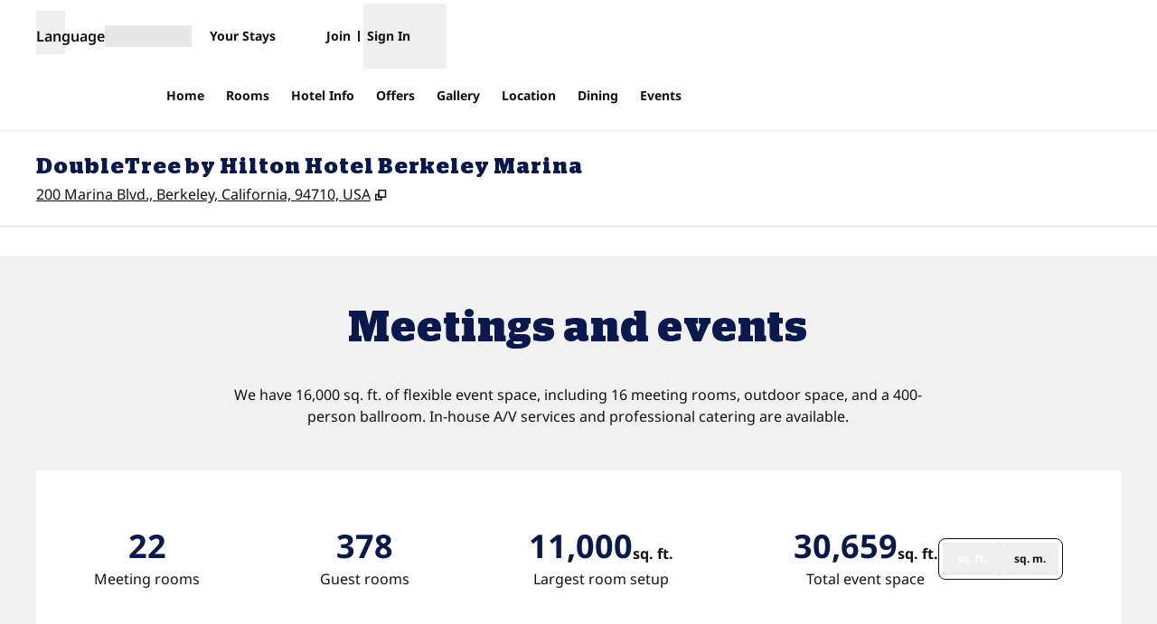

--- FILE ---
content_type: text/html; charset=utf-8
request_url: https://www.hilton.com/en/hotels/jbkcadt-doubletree-berkeley-marina/events/
body_size: 33876
content:
<!DOCTYPE html><html lang="en" dir="ltr"><head><meta charSet="utf-8" data-next-head=""/><meta name="viewport" content="width=device-width" data-next-head=""/><script>
// akam-sw.js install script version 1.3.6
"serviceWorker"in navigator&&"find"in[]&&function(){var e=new Promise(function(e){"complete"===document.readyState||!1?e():(window.addEventListener("load",function(){e()}),setTimeout(function(){"complete"!==document.readyState&&e()},1e4))}),n=window.akamServiceWorkerInvoked,r="1.3.6";if(n)aka3pmLog("akam-setup already invoked");else{window.akamServiceWorkerInvoked=!0,window.aka3pmLog=function(){window.akamServiceWorkerDebug&&console.log.apply(console,arguments)};function o(e){(window.BOOMR_mq=window.BOOMR_mq||[]).push(["addVar",{"sm.sw.s":e,"sm.sw.v":r}])}var i="/akam-sw.js",a=new Map;navigator.serviceWorker.addEventListener("message",function(e){var n,r,o=e.data;if(o.isAka3pm)if(o.command){var i=(n=o.command,(r=a.get(n))&&r.length>0?r.shift():null);i&&i(e.data.response)}else if(o.commandToClient)switch(o.commandToClient){case"enableDebug":window.akamServiceWorkerDebug||(window.akamServiceWorkerDebug=!0,aka3pmLog("Setup script debug enabled via service worker message"),v());break;case"boomerangMQ":o.payload&&(window.BOOMR_mq=window.BOOMR_mq||[]).push(o.payload)}aka3pmLog("akam-sw message: "+JSON.stringify(e.data))});var t=function(e){return new Promise(function(n){var r,o;r=e.command,o=n,a.has(r)||a.set(r,[]),a.get(r).push(o),navigator.serviceWorker.controller&&(e.isAka3pm=!0,navigator.serviceWorker.controller.postMessage(e))})},c=function(e){return t({command:"navTiming",navTiming:e})},s=null,m={},d=function(){var e=i;return s&&(e+="?othersw="+encodeURIComponent(s)),function(e,n){return new Promise(function(r,i){aka3pmLog("Registering service worker with URL: "+e),navigator.serviceWorker.register(e,n).then(function(e){aka3pmLog("ServiceWorker registration successful with scope: ",e.scope),r(e),o(1)}).catch(function(e){aka3pmLog("ServiceWorker registration failed: ",e),o(0),i(e)})})}(e,m)},g=navigator.serviceWorker.__proto__.register;if(navigator.serviceWorker.__proto__.register=function(n,r){return n.includes(i)?g.call(this,n,r):(aka3pmLog("Overriding registration of service worker for: "+n),s=new URL(n,window.location.href),m=r,navigator.serviceWorker.controller?new Promise(function(n,r){var o=navigator.serviceWorker.controller.scriptURL;if(o.includes(i)){var a=encodeURIComponent(s);o.includes(a)?(aka3pmLog("Cancelling registration as we already integrate other SW: "+s),navigator.serviceWorker.getRegistration().then(function(e){n(e)})):e.then(function(){aka3pmLog("Unregistering existing 3pm service worker"),navigator.serviceWorker.getRegistration().then(function(e){e.unregister().then(function(){return d()}).then(function(e){n(e)}).catch(function(e){r(e)})})})}else aka3pmLog("Cancelling registration as we already have akam-sw.js installed"),navigator.serviceWorker.getRegistration().then(function(e){n(e)})}):g.call(this,n,r))},navigator.serviceWorker.controller){var u=navigator.serviceWorker.controller.scriptURL;u.includes("/akam-sw.js")||u.includes("/akam-sw-preprod.js")||u.includes("/threepm-sw.js")||(aka3pmLog("Detected existing service worker. Removing and re-adding inside akam-sw.js"),s=new URL(u,window.location.href),e.then(function(){navigator.serviceWorker.getRegistration().then(function(e){m={scope:e.scope},e.unregister(),d()})}))}else e.then(function(){window.akamServiceWorkerPreprod&&(i="/akam-sw-preprod.js"),d()});if(window.performance){var w=window.performance.timing,l=w.responseEnd-w.responseStart;c(l)}e.then(function(){t({command:"pageLoad"})});var k=!1;function v(){window.akamServiceWorkerDebug&&!k&&(k=!0,aka3pmLog("Initializing debug functions at window scope"),window.aka3pmInjectSwPolicy=function(e){return t({command:"updatePolicy",policy:e})},window.aka3pmDisableInjectedPolicy=function(){return t({command:"disableInjectedPolicy"})},window.aka3pmDeleteInjectedPolicy=function(){return t({command:"deleteInjectedPolicy"})},window.aka3pmGetStateAsync=function(){return t({command:"getState"})},window.aka3pmDumpState=function(){aka3pmGetStateAsync().then(function(e){aka3pmLog(JSON.stringify(e,null,"\t"))})},window.aka3pmInjectTiming=function(e){return c(e)},window.aka3pmUpdatePolicyFromNetwork=function(){return t({command:"pullPolicyFromNetwork"})})}v()}}();</script>
<script src="/modules/assets/vendor/forter" type="text/javascript" async=""></script><title data-next-head="">Meeting &amp; Events, Doubletree by Hilton Hotel Berkeley Marina</title><link rel="icon" href="https://www.hilton.com/modules/assets/img/brand/DT/favicon_DT.svg" type="image/svg+xml" sizes="any" media="(prefers-color-scheme: light)" data-next-head=""/><link rel="icon" href="https://www.hilton.com/modules/assets/img/brand/DT/favicon_DT-dark.svg" type="image/svg+xml" sizes="any" media="(prefers-color-scheme: dark)" data-next-head=""/><link rel="icon" href="https://www.hilton.com/modules/assets/img/brand/DT/favicon_DT.png" type="image/png" media="(prefers-color-scheme: light)" data-next-head=""/><link rel="icon" href="https://www.hilton.com/modules/assets/img/brand/DT/favicon_DT-dark.png" type="image/png" media="(prefers-color-scheme: dark)" data-next-head=""/><meta name="twitter:card" content="summary" data-next-head=""/><meta name="twitter:site" content="@Hilton" data-next-head=""/><meta name="og:url" content="https://www.hilton.com/en/hotels/jbkcadt-doubletree-berkeley-marina/events/" data-next-head=""/><meta name="og:type" content="website" data-next-head=""/><meta name="og:title" content="Meeting &amp; Events, Doubletree by Hilton Hotel Berkeley Marina" data-next-head=""/><meta name="description" content="Ideal, waterfront location in Berkeley, CA featuring 30,000+ sq. ft. of flexibile indoor and outdoor meeting space with SF Bay views, large ballroom, onsite catering and parking" data-next-head=""/><meta name="og:description" content="Ideal, waterfront location in Berkeley, CA featuring 30,000+ sq. ft. of flexibile indoor and outdoor meeting space with SF Bay views, large ballroom, onsite catering and parking" data-next-head=""/><meta name="og:site_name" content="Hilton" data-next-head=""/><meta name="og:image" content="https://www.hilton.com/modules/assets/svgs/logos/DT.svg" data-next-head=""/><meta name="dx-ui-service" content="property-ui" data-next-head=""/><meta name="dx-version" content="dx-property-ui:710181" data-next-head=""/><link rel="canonical" href="https://www.hilton.com/en/hotels/jbkcadt-doubletree-berkeley-marina/events/" data-testid="canonical" data-next-head=""/><meta name="keywords" content="bay area wedding venues, bay area reception venues, berkeley wedding venues, berkeley meeting space, bay area meeting space" data-next-head=""/><meta name="fb:app_id" content="253862148111843" data-next-head=""/><meta name="templateType" content="inspired" data-next-head=""/><link rel="preload" href="/dx_property_app/_next/static/css/39fdd8225baa726c.css" as="style"/><link rel="preload" href="/dx_property_app/_next/static/css/65f029c1defa0a36.css" as="style"/><style data-next-head="">.theme-dt .theme-primary, .theme-dt.legacy-surfaces .theme-primary.surface-base, .theme-dt.legacy-surfaces .theme-primary.surface-alternate, .theme-dt.legacy-surfaces .theme-primary.surface-inverse, .theme-dt.legacy-surfaces .theme-primary.surface-black { --theme-colors-main: var(--color-dt-primary, var(--color-global-primary)); --theme-colors-contrast: var(--color-dt-primary-contrast, var(--color-global-primary-contrast)); --theme-colors-accent: var(--color-dt-primary-accent, var(--color-dt-accent)); --theme-colors-border-accent: var(--color-dt-primary-border-accent, var(--color-dt-border-accent)); --theme-colors-heading-accent: var(--color-dt-primary-heading-accent, var(--color-dt-heading-accent)); --theme-colors-icon-accent: var(--color-dt-primary-icon-accent, var(--color-dt-icon-accent)); --ds-color-background: rgb(var(--theme-colors-main)); --ds-color-text: rgb(var(--theme-colors-contrast)); --ds-color-border: rgb(var(--theme-colors-contrast)); --ds-color-text-accent: rgb(var(--theme-colors-accent)); --ds-color-border-accent: rgb(var(--theme-colors-border-accent)); --ds-color-headline: rgb(var(--theme-colors-contrast)); .osc-header-wrapper { --ds-color-background: rgb(var(--theme-colors-main)); } .osc-segmented-controls { --b-color: rgb(var(--color-border-alt)); } color: rgb(var(--theme-colors-contrast)); background-color: rgb(var(--theme-colors-main)); } .theme-dt .theme-secondary, .theme-dt.legacy-surfaces .theme-secondary.surface-base, .theme-dt.legacy-surfaces .theme-secondary.surface-alternate, .theme-dt.legacy-surfaces .theme-secondary.surface-inverse, .theme-dt.legacy-surfaces .theme-secondary.surface-black { --theme-colors-main: var(--color-dt-secondary, var(--color-global-secondary)); --theme-colors-contrast: var(--color-dt-secondary-contrast, var(--color-global-secondary-contrast)); --theme-colors-accent: var(--color-dt-secondary-accent, var(--color-dt-accent)); --theme-colors-border-accent: var(--color-dt-secondary-border-accent, var(--color-dt-border-accent)); --theme-colors-heading-accent: var(--color-dt-secondary-heading-accent, var(--color-dt-heading-accent)); --theme-colors-icon-accent: var(--color-dt-secondary-icon-accent, var(--color-dt-icon-accent)); --ds-color-background: rgb(var(--theme-colors-main)); --ds-color-text: rgb(var(--theme-colors-contrast)); --ds-color-border: rgb(var(--theme-colors-contrast)); --ds-color-text-accent: rgb(var(--theme-colors-accent)); --ds-color-border-accent: rgb(var(--theme-colors-border-accent)); --ds-color-headline: rgb(var(--theme-colors-contrast)); .osc-header-wrapper { --ds-color-background: rgb(var(--theme-colors-main)); } .osc-segmented-controls { --b-color: rgb(var(--color-border-alt)); } color: rgb(var(--theme-colors-contrast)); background-color: rgb(var(--theme-colors-main)); } .theme-dt .theme-tertiary, .theme-dt.legacy-surfaces .theme-tertiary.surface-base, .theme-dt.legacy-surfaces .theme-tertiary.surface-alternate, .theme-dt.legacy-surfaces .theme-tertiary.surface-inverse, .theme-dt.legacy-surfaces .theme-tertiary.surface-black { --theme-colors-main: var(--color-dt-tertiary, var(--color-global-tertiary)); --theme-colors-contrast: var(--color-dt-tertiary-contrast, var(--color-global-tertiary-contrast)); --theme-colors-accent: var(--color-dt-tertiary-accent, var(--color-dt-accent)); --theme-colors-border-accent: var(--color-dt-tertiary-border-accent, var(--color-dt-border-accent)); --theme-colors-heading-accent: var(--color-dt-tertiary-heading-accent, var(--color-dt-heading-accent)); --theme-colors-icon-accent: var(--color-dt-tertiary-icon-accent, var(--color-dt-icon-accent)); --ds-color-background: rgb(var(--theme-colors-main)); --ds-color-text: rgb(var(--theme-colors-contrast)); --ds-color-border: rgb(var(--theme-colors-contrast)); --ds-color-text-accent: rgb(var(--theme-colors-accent)); --ds-color-border-accent: rgb(var(--theme-colors-border-accent)); --ds-color-headline: rgb(var(--theme-colors-contrast)); .osc-header-wrapper { --ds-color-background: rgb(var(--theme-colors-main)); } .osc-segmented-controls { --b-color: rgb(var(--color-border-alt)); } color: rgb(var(--theme-colors-contrast)); background-color: rgb(var(--theme-colors-main)); } .theme-dt .color-primary-override { --color-bg: var(--theme-colors-main); --color-primary: var(--theme-colors-contrast); --color-primary-alt: var(--theme-colors-contrast); }</style><script type="application/ld+json" data-next-head="">{"@context":"http://schema.org","@type":"Hotel","description":"Ideal, waterfront location in Berkeley, CA featuring 30,000+ sq. ft. of flexibile indoor and outdoor meeting space with SF Bay views, large ballroom, onsite catering and parking","name":"DoubleTree by Hilton Hotel Berkeley Marina","url":"https://www.hilton.com/en/hotels/jbkcadt-doubletree-berkeley-marina/events/","address":{"@type":"PostalAddress","streetAddress":"200 Marina Blvd.","addressLocality":"Berkeley","addressRegion":"CA","postalCode":"94710","addressCountry":"US"},"image":"https://www.hilton.com/im/en/JBKCADT/11442895/312-dji-0111.jpg","geo":{"@type":"GeoCoordinates","latitude":37.8686,"longitude":-122.3139},"openingHours":"Mo, Tu, We, Th, Fr, Sa, Su","telephone":"+1 510-548-7920"}</script><script src="//hilton.cdn-v3.conductrics.net/ac-JEgVELUJfI/v3/agent-api/js/f-kNOeWOuont/dt-jSoVLlm8Db1J9D3k4nN05QFUuoFH90?apikey=api-FMyCwMtUoUiPlbmMxooa" data-testid="conductrics-script" type="text/javascript" defer=""></script><script>window.__ENV = {"RUMCS_CAPTURE_CUSTOM_ERRORS":"enabled","ANALYTICS_OSC_TRACKING_ENABLED":"true","ASSETS_URI":"//www.hilton.com","APP_NAME":"dx_property_app","EXTERNAL_TMTP_PROGRAM_DETAILS_URL":"https://www.hilton.com/en/help-center/reservations/go-hilton-team-member-travel-program/","DX_GRAPHQL_CLIENT_URI":"https://www.hilton.com/graphql/customer","TRACKING_SEED_FILE":"//assets.adobedtm.com/launch-EN02272261e0b845508227acf3ca0c37de.min.js","HILTON_ASSETS_URI":"https://www.hilton.com","CONDUCTRICS_URI":"//hilton.cdn-v3.conductrics.net/ac-JEgVELUJfI/v3/agent-api/js/f-kNOeWOuont/dt-jSoVLlm8Db1J9D3k4nN05QFUuoFH90?apikey=api-FMyCwMtUoUiPlbmMxooa","HONORS_JOIN_URL":"https://www.hilton.com/en/hilton-honors/join/","DX_AUTH_UI":"https://www.hilton.com/__LANG__/auth2/guest/login/","DX_AUTH_API_CLIENT_URI":"https://www.hilton.com","MAP_API_KEY":"AIzaSyBqaWWwJH2a8UbZAPPHWsjiL4_x7xLoRcQ","AUTOCOMPLETE_URL":"https://www.hilton.com/dx-customer/autocomplete","EXTERNAL_HGV_PROGRAM_DETAILS_URL":"https://www.hilton.com/en/help-center/reservations/hilton-grand-vacations-max-rate/","APP_ENV":"prd","OHW_BASE_URL":"https://www.hilton.com/","DX_AUTH_APP_CUSTOMER_ID":"6173cfff-cc35-42b0-8272-50766956f4ea","APP_VER":"dx-property-ui:710181","DX_AUTH_API_CUSTOMER_APP_ID":"6173cfff-cc35-42b0-8272-50766956f4ea","TMTP_MANAGE_FAMILY_AND_FRIENDS_LINK":"https://tmtp.hilton.com/tmtp/main.html"};</script><link rel="stylesheet" href="//cdn.clarip.com/hilton/cookieconsent/assets/css/cookieconsent.min.css"/><script src="//cdn.clarip.com/hilton/cookieconsent/assets/js/cookieconsent.min.js"></script><script>
var claripCdnHost = "cdn.clarip.com";
var claripClientName = "hilton";
var claripCookieConsentHost = "hilton.clarip.com";
var claripCookieManagerIdentifier = "7e4bcad538c8af307924";
</script><script src="//cdn.clarip.com/hilton/cookieconsent/assets/js/clarip-cookie-manager.min.js"></script><link rel="stylesheet" href="/dx_property_app/_next/static/css/39fdd8225baa726c.css" data-n-g=""/><link rel="stylesheet" href="/dx_property_app/_next/static/css/65f029c1defa0a36.css" data-n-p=""/><noscript data-n-css=""></noscript><script defer="" noModule="" src="/dx_property_app/_next/static/chunks/polyfills-42372ed130431b0a.js"></script><script defer="" src="/dx_property_app/_next/static/chunks/3164.8f278a6b6cbcab96.js"></script><script defer="" src="/dx_property_app/_next/static/chunks/8470.575a880456c5ea0a.js"></script><script defer="" src="/dx_property_app/_next/static/chunks/1893.43b6c29c7e7d7337.js"></script><script defer="" src="/dx_property_app/_next/static/chunks/9372.68d24778b99d4733.js"></script><script defer="" src="/dx_property_app/_next/static/chunks/9623.da46efcf0f8dc7ae.js"></script><script defer="" src="/dx_property_app/_next/static/chunks/7708.b1b7d7e17db14577.js"></script><script src="/dx_property_app/_next/static/chunks/webpack-b1844cd392c396bb.js" defer=""></script><script src="/dx_property_app/_next/static/chunks/framework-a5c5ac03a2f34d27.js" defer=""></script><script src="/dx_property_app/_next/static/chunks/main-f467acb53080c179.js" defer=""></script><script src="/dx_property_app/_next/static/chunks/pages/_app-531879fbb1c22ad2.js" defer=""></script><script src="/dx_property_app/_next/static/chunks/61456c88-c05495851cd2ad18.js" defer=""></script><script src="/dx_property_app/_next/static/chunks/9671-32db7769100fa47c.js" defer=""></script><script src="/dx_property_app/_next/static/chunks/7655-ec3c5b0a1b34c011.js" defer=""></script><script src="/dx_property_app/_next/static/chunks/3894-603f3d219f3ac131.js" defer=""></script><script src="/dx_property_app/_next/static/chunks/pages/hotels/%5BhotelSlug%5D/events-33334c90ed9971a2.js" defer=""></script><script src="/dx_property_app/_next/static/dx_property_app-33ab5b/_buildManifest.js" defer=""></script><script src="/dx_property_app/_next/static/dx_property_app-33ab5b/_ssgManifest.js" defer=""></script>
<script>(window.BOOMR_mq=window.BOOMR_mq||[]).push(["addVar",{"rua.upush":"false","rua.cpush":"false","rua.upre":"false","rua.cpre":"false","rua.uprl":"false","rua.cprl":"false","rua.cprf":"false","rua.trans":"SJ-e0e9af13-ff59-4580-8374-117a9f5e5b48","rua.cook":"false","rua.ims":"false","rua.ufprl":"false","rua.cfprl":"false","rua.isuxp":"false","rua.texp":"norulematch","rua.ceh":"false","rua.ueh":"false","rua.ieh.st":"0"}]);</script>
                              <script>!function(e){var n="https://s.go-mpulse.net/boomerang/";if("True"=="True")e.BOOMR_config=e.BOOMR_config||{},e.BOOMR_config.PageParams=e.BOOMR_config.PageParams||{},e.BOOMR_config.PageParams.pci=!0,n="https://s2.go-mpulse.net/boomerang/";if(window.BOOMR_API_key="SBHYK-LK2AL-UW4L5-6RD2N-4TGQC",function(){function e(){if(!o){var e=document.createElement("script");e.id="boomr-scr-as",e.src=window.BOOMR.url,e.async=!0,i.parentNode.appendChild(e),o=!0}}function t(e){o=!0;var n,t,a,r,d=document,O=window;if(window.BOOMR.snippetMethod=e?"if":"i",t=function(e,n){var t=d.createElement("script");t.id=n||"boomr-if-as",t.src=window.BOOMR.url,BOOMR_lstart=(new Date).getTime(),e=e||d.body,e.appendChild(t)},!window.addEventListener&&window.attachEvent&&navigator.userAgent.match(/MSIE [67]\./))return window.BOOMR.snippetMethod="s",void t(i.parentNode,"boomr-async");a=document.createElement("IFRAME"),a.src="about:blank",a.title="",a.role="presentation",a.loading="eager",r=(a.frameElement||a).style,r.width=0,r.height=0,r.border=0,r.display="none",i.parentNode.appendChild(a);try{O=a.contentWindow,d=O.document.open()}catch(_){n=document.domain,a.src="javascript:var d=document.open();d.domain='"+n+"';void(0);",O=a.contentWindow,d=O.document.open()}if(n)d._boomrl=function(){this.domain=n,t()},d.write("<bo"+"dy onload='document._boomrl();'>");else if(O._boomrl=function(){t()},O.addEventListener)O.addEventListener("load",O._boomrl,!1);else if(O.attachEvent)O.attachEvent("onload",O._boomrl);d.close()}function a(e){window.BOOMR_onload=e&&e.timeStamp||(new Date).getTime()}if(!window.BOOMR||!window.BOOMR.version&&!window.BOOMR.snippetExecuted){window.BOOMR=window.BOOMR||{},window.BOOMR.snippetStart=(new Date).getTime(),window.BOOMR.snippetExecuted=!0,window.BOOMR.snippetVersion=12,window.BOOMR.url=n+"SBHYK-LK2AL-UW4L5-6RD2N-4TGQC";var i=document.currentScript||document.getElementsByTagName("script")[0],o=!1,r=document.createElement("link");if(r.relList&&"function"==typeof r.relList.supports&&r.relList.supports("preload")&&"as"in r)window.BOOMR.snippetMethod="p",r.href=window.BOOMR.url,r.rel="preload",r.as="script",r.addEventListener("load",e),r.addEventListener("error",function(){t(!0)}),setTimeout(function(){if(!o)t(!0)},3e3),BOOMR_lstart=(new Date).getTime(),i.parentNode.appendChild(r);else t(!1);if(window.addEventListener)window.addEventListener("load",a,!1);else if(window.attachEvent)window.attachEvent("onload",a)}}(),"".length>0)if(e&&"performance"in e&&e.performance&&"function"==typeof e.performance.setResourceTimingBufferSize)e.performance.setResourceTimingBufferSize();!function(){if(BOOMR=e.BOOMR||{},BOOMR.plugins=BOOMR.plugins||{},!BOOMR.plugins.AK){var n="false"=="true"?1:0,t="",a="gqh6gxyxgyuhk2lsshmq-f-3c36c0bd7-clientnsv4-s.akamaihd.net",i="false"=="true"?2:1,o={"ak.v":"39","ak.cp":"1265857","ak.ai":parseInt("398504",10),"ak.ol":"0","ak.cr":9,"ak.ipv":4,"ak.proto":"h2","ak.rid":"d6d4f34f","ak.r":47369,"ak.a2":n,"ak.m":"dscx","ak.n":"essl","ak.bpcip":"52.15.227.0","ak.cport":53840,"ak.gh":"23.208.24.109","ak.quicv":"","ak.tlsv":"tls1.3","ak.0rtt":"","ak.0rtt.ed":"","ak.csrc":"-","ak.acc":"","ak.t":"1769116121","ak.ak":"hOBiQwZUYzCg5VSAfCLimQ==Lj2uoo9NZcy/Aa5ylhVdA1+WG/tKi9ujqkWE1vCWtacp0SAcN15tz+zaRhmRfmJfv5aumLp4bhmTk+eQ9OWplVqTBW7rA6cgR79DZUIHMPqX14eCJz5TcaWFvKV66R+bTn5DXcdiNeZqC1rw22fSyPNuTC2L/OYUE4I+V+fyZdDySoyufZE23CFd/ZNoPTOKKZxjtdaCF37Mo/AJOg79T2Q4QafeT31s79XQxmuslyizqkXxgzmYAu2ksxnTsqAQmlZAjcT5xGk8vNg/7mASDtRfHNWpjB0S7Bow5/RyqeIokxGJqmX/LbolOnYgtc/sWFnHZaLJEhL3gbuy9AayxbVeilUbh1EKMbbHxL4jRQBUcNECYlmnW/XCEIR21QV92Gg6kZ1DEEGak8K3xBpSIondmPGLjggemvxV528ulU0=","ak.pv":"925","ak.dpoabenc":"","ak.tf":i};if(""!==t)o["ak.ruds"]=t;var r={i:!1,av:function(n){var t="http.initiator";if(n&&(!n[t]||"spa_hard"===n[t]))o["ak.feo"]=void 0!==e.aFeoApplied?1:0,BOOMR.addVar(o)},rv:function(){var e=["ak.bpcip","ak.cport","ak.cr","ak.csrc","ak.gh","ak.ipv","ak.m","ak.n","ak.ol","ak.proto","ak.quicv","ak.tlsv","ak.0rtt","ak.0rtt.ed","ak.r","ak.acc","ak.t","ak.tf"];BOOMR.removeVar(e)}};BOOMR.plugins.AK={akVars:o,akDNSPreFetchDomain:a,init:function(){if(!r.i){var e=BOOMR.subscribe;e("before_beacon",r.av,null,null),e("onbeacon",r.rv,null,null),r.i=!0}return this},is_complete:function(){return!0}}}}()}(window);</script></head><body class="font-body theme-dt legacy-surfaces honors-tier-refresh"><div class="surface-base"><link rel="preload" as="image" href="https://www.hilton.com/im/en/JBKCADT/1834737/ballroom-left-2.jpg?impolicy=crop&amp;cw=5000&amp;ch=2098&amp;gravity=NorthWest&amp;xposition=0&amp;yposition=617&amp;rw=1920&amp;rh=806"/><link rel="preload" as="image" href="/modules/assets/svgs/social/Twitter.svg"/><link rel="preload" as="image" href="/modules/assets/svgs/social/Facebook.svg"/><link rel="preload" as="image" href="/modules/assets/svgs/social/Instagram.svg"/><div id="__next"><a href="#skipped" class="btn-xl btn-primary-text sr-only focus:not-sr-only">Skip to content</a><header data-testid="property-nav-header"><div class="osc-header-wrapper border-solid header-bottom-border  surface-base"><section class="z-50 block lg:hidden "><nav id="drawer-nav"><div class="flex flex-row justify-between px-2 pb-1 pt-2 md:px-8"><div class="flex items-center justify-start align-middle"><button class="me-2 self-start sm:self-center" type="button" aria-expanded="false" aria-label="Open Menu" id="menu-open-button" data-testid="hamburger-menu"><span style="height:28px;width:28px" class="pointer-events-none block"></span></button></div><div class="flex items-center justify-end"><div class="py-2 pe-2 sm:pb-0 md:pe-0"><div class="flex gap-2 text-sm sm:text-base"><div class="flex items-baseline gap-2"><span class="flex font-semibold" aria-hidden="true">Language</span><div class="h-6 w-24 animate-pulse self-center bg-border"></div></div></div></div></div></div><div class="flex content-center items-center px-2 pb-2 md:px-8 sm:h-16"><span class="self-end sm:self-center"><a data-testid="brand-logo-link" href="/en/hotels/jbkcadt-doubletree-berkeley-marina/" class="relative block h-14 w-28 overflow-hidden"><div></div><span class="sr-only"></span></a></span><div class="ms-auto flex flex-col items-center gap-x-2 sm:flex-row"><div class="ms-auto flex items-center gap-x-2"><a href="https://www.hilton.com/en/book/reservation/find/" class="text-center min-w-16 w-min align-middle"><span class="underline-offset-2 mb-1"><span style="height:28px;width:28px" class="pointer-events-none block"></span><span class="inline-block text-xs font-semibold brand-ey:font-normal brand-wa:font-normal">Your Stays</span></span></a><div class="flex flex-col pt-7"><div class="flex items-center"><div class="h-fit"><a href="https://www.hilton.com/en/hilton-honors/join/?ocode=JHTNW" class="inline-block text-pretty"><span class="underline-offset-2 m-auto inline-block border-e border-surface pe-2 text-xs font-semibold brand-ey:font-normal brand-wa:font-normal">Join</span></a></div><div class="ps-2"><span style="height:28px;width:28px" class="pointer-events-none block"></span><button type="button" class="text-xs font-semibold brand-ey:font-normal brand-wa:!font-normal" aria-haspopup="dialog" aria-expanded="false" aria-controls="radix-«R5q9hkm»" data-state="closed"><span>Sign In</span></button></div></div></div></div></div></div><div data-testid="globalNavMenuWindow" class="invisible"><div class="surface-base"><div data-focus-guard="true" tabindex="-1" style="width:1px;height:0px;padding:0;overflow:hidden;position:fixed;top:1px;left:1px"></div><div data-focus-lock-disabled="disabled"><div class="absolute top-0 z-50 h-screen w-80 overflow-y-scroll border-t border-surface bg-surface transition-all hidden -translate-x-full osc-nav-drawer" hidden="" data-testid="panelWindow-left"><div class="osc-nav-drawer h-full overflow-y-auto animate-fadein"><div class="relative py-3"><button type="button" class="px-2" aria-label="Close Menu"><span style="height:28px;width:28px" class="pointer-events-none block"></span></button><div class="px-4"><span class="self-end sm:self-center"><a data-testid="brand-logo-link" href="/en/hotels/jbkcadt-doubletree-berkeley-marina/" class="relative block h-14 w-28 overflow-hidden"><div></div><span class="sr-only"></span></a></span></div></div><ul><li data-testid="nav-menu-main-link"><a href="/en/hotels/jbkcadt-doubletree-berkeley-marina/" class="block"><span class="underline-offset-2 osc-nav-main-link focus:osc-nav-drawer-link-active hover:osc-nav-drawer-link-active flex h-12 items-center border-b border-surface ps-4">Home</span></a></li><li data-testid="nav-menu-main-link"><a href="/en/hotels/jbkcadt-doubletree-berkeley-marina/rooms/" class="block"><span class="underline-offset-2 osc-nav-main-link focus:osc-nav-drawer-link-active hover:osc-nav-drawer-link-active flex h-12 items-center border-b border-surface ps-4">Rooms</span></a></li><li data-testid="nav-menu-main-link"><a href="/en/hotels/jbkcadt-doubletree-berkeley-marina/hotel-info/" class="block"><span class="underline-offset-2 osc-nav-main-link focus:osc-nav-drawer-link-active hover:osc-nav-drawer-link-active flex h-12 items-center border-b border-surface ps-4">Hotel Info</span></a></li><li data-testid="nav-menu-main-link"><a href="/en/hotels/jbkcadt-doubletree-berkeley-marina/offers/" class="block"><span class="underline-offset-2 osc-nav-main-link focus:osc-nav-drawer-link-active hover:osc-nav-drawer-link-active flex h-12 items-center border-b border-surface ps-4">Offers</span></a></li><li data-testid="nav-menu-main-link"><a href="/en/hotels/jbkcadt-doubletree-berkeley-marina/gallery/" class="block"><span class="underline-offset-2 osc-nav-main-link focus:osc-nav-drawer-link-active hover:osc-nav-drawer-link-active flex h-12 items-center border-b border-surface ps-4">Gallery</span></a></li><li data-testid="nav-menu-main-link"><a href="/en/hotels/jbkcadt-doubletree-berkeley-marina/hotel-location/" class="block"><span class="underline-offset-2 osc-nav-main-link focus:osc-nav-drawer-link-active hover:osc-nav-drawer-link-active flex h-12 items-center border-b border-surface ps-4">Location</span></a></li><li data-testid="nav-menu-main-link"><a href="/en/hotels/jbkcadt-doubletree-berkeley-marina/dining/" class="block"><span class="underline-offset-2 osc-nav-main-link focus:osc-nav-drawer-link-active hover:osc-nav-drawer-link-active flex h-12 items-center border-b border-surface ps-4">Dining</span></a></li><li data-testid="nav-menu-main-link"><a href="/en/hotels/jbkcadt-doubletree-berkeley-marina/events/" class="block"><span class="underline-offset-2 osc-nav-main-link focus:osc-nav-drawer-link-active hover:osc-nav-drawer-link-active flex h-12 items-center border-b border-surface ps-4">Events</span></a></li></ul><div class="flex items-start border-b border-surface p-4 ps-4 text-surface"><span class="self-end sm:self-center"><a data-testid="hilton-for-stay-logo-link" href="https://www.hilton.com" class="relative block h-14 w-28 overflow-hidden brand-lx:w-14 brand-ou:w-14"><div></div><span class="sr-only"></span></a></span></div><div><ul><li data-testid="nav-menu-main-parent-link"><button class="osc-nav-main-link focus:osc-nav-drawer-link-active hover:osc-nav-drawer-link-active flex w-full animate-fadein items-center justify-between border-b border-surface py-3 ps-4 text-left" aria-expanded="false" type="button"><span>Hotels &amp; Resorts</span><span style="height:28px;width:28px" class="pointer-events-none block"></span></button></li><li data-testid="nav-menu-main-parent-link"><button class="osc-nav-main-link focus:osc-nav-drawer-link-active hover:osc-nav-drawer-link-active flex w-full animate-fadein items-center justify-between border-b border-surface py-3 ps-4 text-left" aria-expanded="false" type="button"><span>Hilton Honors</span><span style="height:28px;width:28px" class="pointer-events-none block"></span></button></li><li data-testid="nav-menu-main-parent-link"><button class="osc-nav-main-link focus:osc-nav-drawer-link-active hover:osc-nav-drawer-link-active flex w-full animate-fadein items-center justify-between border-b border-surface py-3 ps-4 text-left" aria-expanded="false" type="button"><span>Offers</span><span style="height:28px;width:28px" class="pointer-events-none block"></span></button></li><li data-testid="nav-menu-main-parent-link"><button class="osc-nav-main-link focus:osc-nav-drawer-link-active hover:osc-nav-drawer-link-active flex w-full animate-fadein items-center justify-between border-b border-surface py-3 ps-4 text-left" aria-expanded="false" type="button"><span>Meetings &amp; Events</span><span style="height:28px;width:28px" class="pointer-events-none block"></span></button></li><li data-testid="nav-menu-main-link"><a href="/en/hilton-honors/credit-cards/" class="block"><span class="underline-offset-2 osc-nav-main-link focus:osc-nav-drawer-link-active hover:osc-nav-drawer-link-active flex h-12 items-center border-b border-surface ps-4">Credit Cards</span></a></li><li data-testid="nav-menu-main-link"><a target="_blank" href="https://www.hiltongrandvacations.com/en/discover-hilton-grand-vacations/nav-bar-hilton?utm_source=hilton&amp;utm_medium=banner&amp;utm_campaign=hlt-poc-orl_lv_mb-x-hilton-x-x-navbar-x-240826" class="block" rel="noopener noreferrer"><span class="underline-offset-2 osc-nav-main-link focus:osc-nav-drawer-link-active hover:osc-nav-drawer-link-active flex h-12 items-center border-b border-surface ps-4">Hilton Grand Vacations<svg role="img" aria-hidden="true" data-testid="link-new-window" viewBox="0 0 10 10" width="14" height="14" class="ms-1 inline-block stroke-current align-[-2px]"><g fill="none"><path d="M3.6 1.3h5.3v5.3H3.6z"></path><path d="M1.3 8.8V4.6h2.3v2h1.9v2.2z"></path></g></svg></span><span class="sr-only">, <span>Opens new tab</span></span></a></li><li data-testid="nav-menu-main-link"><a href="/en/p/hilton-for-business/" class="block"><span class="underline-offset-2 osc-nav-main-link focus:osc-nav-drawer-link-active hover:osc-nav-drawer-link-active flex h-12 items-center border-b border-surface ps-4">Hilton for Business</span></a></li></ul></div></div></div></div><div data-focus-guard="true" tabindex="-1" style="width:1px;height:0px;padding:0;overflow:hidden;position:fixed;top:1px;left:1px"></div></div></div><div data-focus-guard="true" tabindex="-1" style="width:1px;height:0px;padding:0;overflow:hidden;position:fixed;top:1px;left:1px"></div><div data-focus-lock-disabled="disabled"><div class="absolute top-0 z-50 h-screen w-80 overflow-y-scroll border-t border-surface bg-surface transition-all end-0 hidden -translate-x-full osc-nav-drawer" hidden="" data-testid="panelWindow-right"></div></div><div data-focus-guard="true" tabindex="-1" style="width:1px;height:0px;padding:0;overflow:hidden;position:fixed;top:1px;left:1px"></div></nav></section><section class="hidden lg:block"><nav class="hidden lg:block"><div class="bg-transparent"><div class="w-full"><div class="w-full"><div class="osc-nav-top-link-area container-fluid"><div class="relative flex min-h-[4.5rem] flex-wrap"><div data-testid="global-nav-menu-desktop" class="flex items-center justify-center"><button type="button" class="flex items-center justify-center py-2 text-text hover:text-text-alt focus:outline-none" aria-label="Open Menu" data-testid="prop-burger-menu-button" aria-expanded="false"><span style="height:32px;width:32px" class="pointer-events-none block"></span></button><div data-focus-guard="true" tabindex="-1" style="width:1px;height:0px;padding:0;overflow:hidden;position:fixed;top:1px;left:1px"></div><div data-focus-lock-disabled="disabled"><div id="«Rmhkm»" data-testid="globalnav-popup-content-desktop" class="fixed start-0 top-0 z-50 max-h-[calc(100vh-80px)] w-full overflow-scroll rounded border border-solid border-surface bg-surface shadow-lg hidden"><div class="brand-ua:theme-secondary brand-gu:theme-primary w-full shadow-lg surface-base"><button type="button" class="absolute end-auto start-10 top-6" aria-label="Close Menu"><span style="height:32px;width:32px" class="pointer-events-none block"></span></button><div class="container-fluid"><div class="px-2 pb-4 pt-16"><div class="flex items-center justify-start"><span><a data-testid="hilton-for-stay-logo-link" href="https://www.hilton.com" class="relative block h-14 w-28 overflow-hidden mb-6 mt-2"><div></div><span class="sr-only"></span></a></span></div></div><div class="grid grid-cols-4 gap-x-8 gap-y-6 px-2 pb-6"><div class="flex flex-col pr-6"><h3 class="heading--base heading--sm"><span class="osc-nav-main-link text-base font-bold no-underline">Hotels &amp; Resorts</span></h3><ul class="space-y-0"><li class="py-3"><span class="block w-full border-b border-surface border-b-border hover:font-bold"><a href="/en/locations/" class="osc-nav-drawer-link p-3 hover:osc-nav-drawer-link-active focus:osc-nav-drawer-link-active brand-ey:focus:font-normal block"><span class="underline-offset-2 underline osc-nav-drawer-link-text no-underline">Locations</span></a></span></li><li class="py-3"><span class="block w-full border-b border-surface border-b-border hover:font-bold"><a href="/en/brands/" class="osc-nav-drawer-link p-3 hover:osc-nav-drawer-link-active focus:osc-nav-drawer-link-active brand-ey:focus:font-normal block"><span class="underline-offset-2 underline osc-nav-drawer-link-text no-underline">Brands</span></a></span></li><li class="py-3"><span class="block w-full border-b border-surface border-b-border hover:font-bold"><a href="/en/travel/" class="osc-nav-drawer-link p-3 hover:osc-nav-drawer-link-active focus:osc-nav-drawer-link-active brand-ey:focus:font-normal block"><span class="underline-offset-2 underline osc-nav-drawer-link-text no-underline">Travel Inspiration</span></a></span></li><li class="py-3"><span class="block w-full border-b border-surface border-b-border hover:font-bold"><a href="/en/all-inclusive/" class="osc-nav-drawer-link p-3 hover:osc-nav-drawer-link-active focus:osc-nav-drawer-link-active brand-ey:focus:font-normal block"><span class="underline-offset-2 underline osc-nav-drawer-link-text no-underline">All-Inclusive</span></a></span></li><li class="py-3"><span class="block w-full border-b border-surface border-b-border hover:font-bold"><a href="/en/resorts/" class="osc-nav-drawer-link p-3 hover:osc-nav-drawer-link-active focus:osc-nav-drawer-link-active brand-ey:focus:font-normal block"><span class="underline-offset-2 underline osc-nav-drawer-link-text no-underline">Resorts</span></a></span></li></ul></div><div class="flex flex-col pr-6"><h3 class="heading--base heading--sm"><span class="osc-nav-main-link text-base font-bold no-underline">Hilton Honors</span></h3><ul class="space-y-0"><li class="py-3"><span class="block w-full border-b border-surface border-b-border hover:font-bold"><a href="/en/hilton-honors/" class="osc-nav-drawer-link p-3 hover:osc-nav-drawer-link-active focus:osc-nav-drawer-link-active brand-ey:focus:font-normal block"><span class="underline-offset-2 underline osc-nav-drawer-link-text no-underline">About Hilton Honors</span></a></span></li><li class="py-3"><span class="block w-full border-b border-surface border-b-border hover:font-bold"><a href="/en/hilton-honors/join/?ocode=JHTNW" class="osc-nav-drawer-link p-3 hover:osc-nav-drawer-link-active focus:osc-nav-drawer-link-active brand-ey:focus:font-normal block"><span class="underline-offset-2 underline osc-nav-drawer-link-text no-underline">Join Now</span></a></span></li><li class="py-3"><span class="block w-full border-b border-surface border-b-border hover:font-bold"><a href="/en/hilton-honors/member-benefits/" class="osc-nav-drawer-link p-3 hover:osc-nav-drawer-link-active focus:osc-nav-drawer-link-active brand-ey:focus:font-normal block"><span class="underline-offset-2 underline osc-nav-drawer-link-text no-underline">Member Benefits</span></a></span></li><li class="py-3"><span class="block w-full border-b border-surface border-b-border hover:font-bold"><a href="/en/hilton-honors/points/" class="osc-nav-drawer-link p-3 hover:osc-nav-drawer-link-active focus:osc-nav-drawer-link-active brand-ey:focus:font-normal block"><span class="underline-offset-2 underline osc-nav-drawer-link-text no-underline">Hilton Honors Points</span></a></span></li><li class="py-3"><span class="block w-full border-b border-surface border-b-border hover:font-bold"><a href="/en/hilton-honors/points-explorer/" class="osc-nav-drawer-link p-3 hover:osc-nav-drawer-link-active focus:osc-nav-drawer-link-active brand-ey:focus:font-normal block"><span class="underline-offset-2 underline osc-nav-drawer-link-text no-underline">Points Explorer</span></a></span></li><li class="py-3"><span class="block w-full border-b border-surface border-b-border hover:font-bold"><a target="_blank" href="https://experiences.hiltonhonors.com/" class="osc-nav-drawer-link p-3 hover:osc-nav-drawer-link-active focus:osc-nav-drawer-link-active brand-ey:focus:font-normal block" rel="noopener noreferrer"><span class="underline-offset-2 underline osc-nav-drawer-link-text no-underline">Experiences<svg role="img" aria-hidden="true" data-testid="link-new-window" viewBox="0 0 10 10" width="14" height="14" class="ms-1 inline-block stroke-current align-[-2px]"><g fill="none"><path d="M3.6 1.3h5.3v5.3H3.6z"></path><path d="M1.3 8.8V4.6h2.3v2h1.9v2.2z"></path></g></svg></span><span class="sr-only">, <span>Opens new tab</span></span></a></span></li></ul></div><div class="flex flex-col pr-6"><h3 class="heading--base heading--sm"><span class="osc-nav-main-link text-base font-bold no-underline">Offers</span></h3><ul class="space-y-0"><li class="py-3"><span class="block w-full border-b border-surface border-b-border hover:font-bold"><a href="/en/offers/" class="osc-nav-drawer-link p-3 hover:osc-nav-drawer-link-active focus:osc-nav-drawer-link-active brand-ey:focus:font-normal block"><span class="underline-offset-2 underline osc-nav-drawer-link-text no-underline">All Offers</span></a></span></li><li class="py-3"><span class="block w-full border-b border-surface border-b-border hover:font-bold"><a target="_blank" href="https://www.hiltongetaways.com/?MDPCID=Hilton-en_US.DPS.Hilton.Offers-Hilton%20Offers%20Bundle%20&amp;%20Save.PACKAGE" class="osc-nav-drawer-link p-3 hover:osc-nav-drawer-link-active focus:osc-nav-drawer-link-active brand-ey:focus:font-normal block" rel="noopener noreferrer"><span class="underline-offset-2 underline osc-nav-drawer-link-text no-underline">Bundle &amp; Save<svg role="img" aria-hidden="true" data-testid="link-new-window" viewBox="0 0 10 10" width="14" height="14" class="ms-1 inline-block stroke-current align-[-2px]"><g fill="none"><path d="M3.6 1.3h5.3v5.3H3.6z"></path><path d="M1.3 8.8V4.6h2.3v2h1.9v2.2z"></path></g></svg></span><span class="sr-only">, <span>Opens new tab</span></span></a></span></li></ul></div><div class="flex flex-col pr-6"><h3 class="heading--base heading--sm"><span class="osc-nav-main-link text-base font-bold no-underline">Meetings &amp; Events</span></h3><ul class="space-y-0"><li class="py-3"><span class="block w-full border-b border-surface border-b-border hover:font-bold"><a href="/en/events/" class="osc-nav-drawer-link p-3 hover:osc-nav-drawer-link-active focus:osc-nav-drawer-link-active brand-ey:focus:font-normal block"><span class="underline-offset-2 underline osc-nav-drawer-link-text no-underline">All Events</span></a></span></li><li class="py-3"><span class="block w-full border-b border-surface border-b-border hover:font-bold"><a href="/en/events/groups/" class="osc-nav-drawer-link p-3 hover:osc-nav-drawer-link-active focus:osc-nav-drawer-link-active brand-ey:focus:font-normal block"><span class="underline-offset-2 underline osc-nav-drawer-link-text no-underline">Group Travel</span></a></span></li><li class="py-3"><span class="block w-full border-b border-surface border-b-border hover:font-bold"><a href="/en/events/meetings/" class="osc-nav-drawer-link p-3 hover:osc-nav-drawer-link-active focus:osc-nav-drawer-link-active brand-ey:focus:font-normal block"><span class="underline-offset-2 underline osc-nav-drawer-link-text no-underline">Meetings &amp; Conferences</span></a></span></li><li class="py-3"><span class="block w-full border-b border-surface border-b-border hover:font-bold"><a href="/en/events/weddings/" class="osc-nav-drawer-link p-3 hover:osc-nav-drawer-link-active focus:osc-nav-drawer-link-active brand-ey:focus:font-normal block"><span class="underline-offset-2 underline osc-nav-drawer-link-text no-underline">Weddings</span></a></span></li><li class="py-3"><span class="block w-full border-b border-surface border-b-border hover:font-bold"><a href="/en/events/celebrations/" class="osc-nav-drawer-link p-3 hover:osc-nav-drawer-link-active focus:osc-nav-drawer-link-active brand-ey:focus:font-normal block"><span class="underline-offset-2 underline osc-nav-drawer-link-text no-underline">Celebrations</span></a></span></li></ul></div><div class="flex flex-col pr-6"><h3 class="heading--base heading--sm"><a href="/en/hilton-honors/credit-cards/" class="osc-nav-drawer-link hover:osc-nav-drawer-link-active p-3 focus:osc-nav-drawer-link-active block"><span class="underline-offset-2 underline osc-nav-main-link text-base font-bold no-underline">Credit Cards</span></a></h3></div><div class="flex flex-col pr-6"><h3 class="heading--base heading--sm"><a target="_blank" href="https://www.hiltongrandvacations.com/en/discover-hilton-grand-vacations/nav-bar-hilton?utm_source=hilton&amp;utm_medium=banner&amp;utm_campaign=hlt-poc-orl_lv_mb-x-hilton-x-x-navbar-x-240826" class="osc-nav-drawer-link hover:osc-nav-drawer-link-active p-3 focus:osc-nav-drawer-link-active block" rel="noopener noreferrer"><span class="underline-offset-2 underline osc-nav-main-link text-base font-bold no-underline">Hilton Grand Vacations<svg role="img" aria-hidden="true" data-testid="link-new-window" viewBox="0 0 10 10" width="14" height="14" class="ms-1 inline-block stroke-current align-[-2px]"><g fill="none"><path d="M3.6 1.3h5.3v5.3H3.6z"></path><path d="M1.3 8.8V4.6h2.3v2h1.9v2.2z"></path></g></svg></span><span class="sr-only">, <span>Opens new tab</span></span></a></h3></div><div class="flex flex-col pr-6"><h3 class="heading--base heading--sm"><a href="/en/p/hilton-for-business/" class="osc-nav-drawer-link hover:osc-nav-drawer-link-active p-3 focus:osc-nav-drawer-link-active block"><span class="underline-offset-2 underline osc-nav-main-link text-base font-bold no-underline">Hilton for Business</span></a></h3></div></div></div></div></div></div><div data-focus-guard="true" tabindex="-1" style="width:1px;height:0px;padding:0;overflow:hidden;position:fixed;top:1px;left:1px"></div></div><div class="absolute end-0 top-0"><nav class="relative ms-auto flex min-h-[4.5rem]" aria-label="Hilton Honors"><ul class="flex"><li class="flex items-center pb-2 pe-2 pt-1"><div class="flex gap-2 text-sm sm:text-base"><div class="flex items-baseline gap-2"><span class="flex font-semibold" aria-hidden="true">Language</span><div class="h-6 w-24 animate-pulse self-center bg-border"></div></div></div></li><li data-testid="with-link" class="osc-nav-list-item group flex h-full items-center border-t-4 border-t-transparent px-1 text-sm"><a href="https://www.hilton.com/en/book/reservation/find/" class="h-full flex"><span class="underline-offset-2 flex items-center whitespace-nowrap p-2 flex-1 self-stretch"><span class="block min-h-5 osc-nav-item-text">Your Stays</span><span class="ps-2"><span style="height:28px;width:28px" class="pointer-events-none block"></span><span style="height:28px;width:28px" class="pointer-events-none block"></span></span></span></a></li><li data-testid="with-link" class="osc-nav-list-item group flex h-full items-center border-t-4 border-t-transparent px-1 text-sm"><a href="https://www.hilton.com/en/hilton-honors/join/?ocode=JHTNW" class="h-full flex"><span class="underline-offset-2 flex items-center whitespace-nowrap p-1 flex-1 self-stretch"><span class="block min-h-5 osc-nav-item-text">Join</span></span></a></li><div aria-hidden="true" class="osc-nav-list-divider-container group flex h-full items-center pt-1 text-sm"><div class="osc-nav-list-divider"></div></div><li data-testid="with-modal" class="osc-nav-list-item group flex h-full items-center border-t-4 border-t-transparent px-1 text-sm"><button data-testid="with-modal" type="button" class="group flex h-full items-center whitespace-nowrap px-1 text-sm flex-1 self-stretch"><span class="block min-h-5 osc-nav-item-text">Sign In</span><span class="ps-2"><span style="height:28px;width:28px" class="pointer-events-none block"></span><span style="height:28px;width:28px" class="pointer-events-none block"></span></span></button></li></ul></nav></div></div></div></div><div class="osc-nav-bottom-link-area"><div class="container-fluid"><div class="flex items-center"><div class="flex min-h-[4.5rem] items-center px-2"><a href="/en/hotels/jbkcadt-doubletree-berkeley-marina/" class="relative me-1 block h-14 w-28"><span class="underline-offset-2 underline text-sm text-primary hover:text-primary-alt"><div></div></span></a></div><div class="flex overflow-auto" data-testid="header-links-container"><div class="flex min-h-[4.5rem] items-center"><div class="size-full overflow-x-visible"><ul class="flex h-full items-center rtl:space-x-reverse"><li class="osc-nav-list-item group flex h-full flex-1 items-center self-stretch border-t-4 border-t-transparent px-1 text-sm"><a href="/en/hotels/jbkcadt-doubletree-berkeley-marina/" class="h-full flex"><span class="underline-offset-2 flex items-center whitespace-nowrap p-2 osc-nav-main-link"><span class="block min-h-5">Home</span></span></a></li><li class="osc-nav-list-item group flex h-full flex-1 items-center self-stretch border-t-4 border-t-transparent px-1 text-sm"><a href="/en/hotels/jbkcadt-doubletree-berkeley-marina/rooms/" class="h-full flex"><span class="underline-offset-2 flex items-center whitespace-nowrap p-2 osc-nav-main-link"><span class="block min-h-5">Rooms</span></span></a></li><li class="osc-nav-list-item group flex h-full flex-1 items-center self-stretch border-t-4 border-t-transparent px-1 text-sm"><a href="/en/hotels/jbkcadt-doubletree-berkeley-marina/hotel-info/" class="h-full flex"><span class="underline-offset-2 flex items-center whitespace-nowrap p-2 osc-nav-main-link"><span class="block min-h-5">Hotel Info</span></span></a></li><li class="osc-nav-list-item group flex h-full flex-1 items-center self-stretch border-t-4 border-t-transparent px-1 text-sm"><a href="/en/hotels/jbkcadt-doubletree-berkeley-marina/offers/" class="h-full flex"><span class="underline-offset-2 flex items-center whitespace-nowrap p-2 osc-nav-main-link"><span class="block min-h-5">Offers</span></span></a></li><li class="osc-nav-list-item group flex h-full flex-1 items-center self-stretch border-t-4 border-t-transparent px-1 text-sm"><a href="/en/hotels/jbkcadt-doubletree-berkeley-marina/gallery/" class="h-full flex"><span class="underline-offset-2 flex items-center whitespace-nowrap p-2 osc-nav-main-link"><span class="block min-h-5">Gallery</span></span></a></li><li class="osc-nav-list-item group flex h-full flex-1 items-center self-stretch border-t-4 border-t-transparent px-1 text-sm"><a href="/en/hotels/jbkcadt-doubletree-berkeley-marina/hotel-location/" class="h-full flex"><span class="underline-offset-2 flex items-center whitespace-nowrap p-2 osc-nav-main-link"><span class="block min-h-5">Location</span></span></a></li><li class="osc-nav-list-item group flex h-full flex-1 items-center self-stretch border-t-4 border-t-transparent px-1 text-sm"><a href="/en/hotels/jbkcadt-doubletree-berkeley-marina/dining/" class="h-full flex"><span class="underline-offset-2 flex items-center whitespace-nowrap p-2 osc-nav-main-link"><span class="block min-h-5">Dining</span></span></a></li><li class="osc-nav-list-item group flex h-full flex-1 items-center self-stretch border-t-4 border-t-transparent px-1 text-sm"><a href="/en/hotels/jbkcadt-doubletree-berkeley-marina/events/" class="h-full flex"><span class="underline-offset-2 flex items-center whitespace-nowrap p-2 osc-nav-main-link"><span class="block min-h-5">Events</span></span></a></li></ul></div></div></div></div></div></div></div></div></nav></section></div></header><div id="skipped" tabindex="-1"></div><div class="inset-0 m-0 w-full flex-col flex-nowrap border-b border-solid border-border-alt bg-surface transition-[padding] duration-[0.6s] ease-in-out motion-reduce:transition-none lg:transition-none z-0 pb-0 pt-6 lg:pb-6 " data-testid="search-widget-base-container" style="top:0px"><div class="container flex flex-col text-pretty xl:flex-row items-center justify-between"><div class="flex w-full flex-col xl:me-4 xl:items-start xl:justify-start xl:text-start items-center justify-center text-center"><div class="text-balance"><h1 class="heading--base heading--md inline">DoubleTree by Hilton Hotel Berkeley Marina</h1></div><div class="pt-3.5 text-center xl:text-balance xl:pt-1 xl:text-start"><a target="_blank" href="https://www.google.com/maps/search/?api=1&amp;query=DoubleTree+by+Hilton+Hotel+Berkeley+Marina%2C+200+Marina+Blvd.+Berkeley%2C+CA+US" class="link--base link--brand" rel="noopener noreferrer"><span class="underline-offset-2 underline inline-block whitespace-pre-line text-surface hover:text-surface hover:no-underline">200 Marina Blvd., Berkeley, California, 94710, USA<svg role="img" aria-hidden="true" data-testid="link-new-window" viewBox="0 0 10 10" width="14" height="14" class="ms-1 inline-block stroke-current align-[-2px]"><g fill="none"><path d="M3.6 1.3h5.3v5.3H3.6z"></path><path d="M1.3 8.8V4.6h2.3v2h1.9v2.2z"></path></g></svg></span><span class="sr-only">, <span>Opens new tab</span></span></a></div></div><div class="py-6 transition-all duration-[0.8s] ease-in-out motion-reduce:transition-none lg:pb-0 lg:pt-6 lg:transition-none xl:mt-0 xl:pt-0" data-testid="search-widget-container"></div></div></div><div class="theme-primary surface-base" data-component-name="eventHero"><div class="w-full py-4 lg:container"><div class="relative aspect-[3/2] w-full overflow-hidden @container/carousel lg:!aspect-[21/9] lg:rounded-lg"><div class="relative flex select-none overflow-hidden transition duration-500 ease-out-quint" data-testid="singleImageCarousel" style="height:0;width:400%;transform:translate3d(-0%, 0, 0)"><div class="relative size-full overflow-hidden bg-surface-legacy" style="width:0" data-testid="image-carousel-wrap-1"><div class="motion-safe:animate-pulse bg-surface-legacy rounded-md absolute inset-0 size-full shrink-0" data-testid="skeleton-loader"></div><figure class="relative size-full"><span style="box-sizing:border-box;display:block;overflow:hidden;width:initial;height:initial;background:none;opacity:1;border:0;margin:0;padding:0;position:absolute;top:0;left:0;bottom:0;right:0"><img alt="Ballroom from left 2" data-testid="carousel-image" aria-hidden="false" src="https://www.hilton.com/im/en/JBKCADT/1834737/ballroom-left-2.jpg?impolicy=crop&amp;cw=5000&amp;ch=2098&amp;gravity=NorthWest&amp;xposition=0&amp;yposition=617&amp;rw=1920&amp;rh=806" decoding="async" data-nimg="fill" class="absolute inset-0 size-full object-cover duration-500 opacity-0" style="position:absolute;top:0;left:0;bottom:0;right:0;box-sizing:border-box;padding:0;border:none;margin:auto;display:block;width:0;height:0;min-width:100%;max-width:100%;min-height:100%;max-height:100%"/></span></figure></div><div class="relative size-full overflow-hidden bg-surface-legacy" style="width:0" data-testid="image-carousel-wrap-2"><div class="motion-safe:animate-pulse bg-surface-legacy rounded-md absolute inset-0 size-full shrink-0" data-testid="skeleton-loader"></div><figure class="relative size-full"><span style="box-sizing:border-box;display:block;overflow:hidden;width:initial;height:initial;background:none;opacity:1;border:0;margin:0;padding:0;position:absolute;top:0;left:0;bottom:0;right:0"><img alt="Ballroom Right 2  " data-testid="carousel-image" aria-hidden="true" src="[data-uri]" decoding="async" data-nimg="fill" class="absolute inset-0 size-full object-cover duration-500 opacity-0" style="position:absolute;top:0;left:0;bottom:0;right:0;box-sizing:border-box;padding:0;border:none;margin:auto;display:block;width:0;height:0;min-width:100%;max-width:100%;min-height:100%;max-height:100%"/><noscript><img alt="Ballroom Right 2  " data-testid="carousel-image" aria-hidden="true" loading="lazy" decoding="async" data-nimg="fill" style="position:absolute;top:0;left:0;bottom:0;right:0;box-sizing:border-box;padding:0;border:none;margin:auto;display:block;width:0;height:0;min-width:100%;max-width:100%;min-height:100%;max-height:100%" class="absolute inset-0 size-full object-cover duration-500 opacity-0" src="https://www.hilton.com/im/en/JBKCADT/1833805/ballroom-right-2.jpg?impolicy=crop&amp;cw=5000&amp;ch=2098&amp;gravity=NorthWest&amp;xposition=0&amp;yposition=617&amp;rw=1920&amp;rh=806"/></noscript></span></figure></div><div class="relative size-full overflow-hidden bg-surface-legacy" style="width:0" data-testid="image-carousel-wrap-3"><div class="motion-safe:animate-pulse bg-surface-legacy rounded-md absolute inset-0 size-full shrink-0" data-testid="skeleton-loader"></div><figure class="relative size-full"><span style="box-sizing:border-box;display:block;overflow:hidden;width:initial;height:initial;background:none;opacity:1;border:0;margin:0;padding:0;position:absolute;top:0;left:0;bottom:0;right:0"><img alt="Patio" data-testid="carousel-image" aria-hidden="true" src="[data-uri]" decoding="async" data-nimg="fill" class="absolute inset-0 size-full object-cover duration-500 opacity-0" style="position:absolute;top:0;left:0;bottom:0;right:0;box-sizing:border-box;padding:0;border:none;margin:auto;display:block;width:0;height:0;min-width:100%;max-width:100%;min-height:100%;max-height:100%"/><noscript><img alt="Patio" data-testid="carousel-image" aria-hidden="true" loading="lazy" decoding="async" data-nimg="fill" style="position:absolute;top:0;left:0;bottom:0;right:0;box-sizing:border-box;padding:0;border:none;margin:auto;display:block;width:0;height:0;min-width:100%;max-width:100%;min-height:100%;max-height:100%" class="absolute inset-0 size-full object-cover duration-500 opacity-0" src="https://www.hilton.com/im/en/JBKCADT/11442901/drone-027-dji-0003.jpg?impolicy=crop&amp;cw=3774&amp;ch=1584&amp;gravity=NorthWest&amp;xposition=0&amp;yposition=622&amp;rw=1920&amp;rh=806"/></noscript></span></figure></div><div class="relative size-full overflow-hidden bg-surface-legacy" style="width:0" data-testid="image-carousel-wrap-4"><div class="motion-safe:animate-pulse bg-surface-legacy rounded-md absolute inset-0 size-full shrink-0" data-testid="skeleton-loader"></div><figure class="relative size-full"><span style="box-sizing:border-box;display:block;overflow:hidden;width:initial;height:initial;background:none;opacity:1;border:0;margin:0;padding:0;position:absolute;top:0;left:0;bottom:0;right:0"><img alt="Bayview Ballroom" data-testid="carousel-image" aria-hidden="true" src="[data-uri]" decoding="async" data-nimg="fill" class="absolute inset-0 size-full object-cover duration-500 opacity-0" style="position:absolute;top:0;left:0;bottom:0;right:0;box-sizing:border-box;padding:0;border:none;margin:auto;display:block;width:0;height:0;min-width:100%;max-width:100%;min-height:100%;max-height:100%"/><noscript><img alt="Bayview Ballroom" data-testid="carousel-image" aria-hidden="true" loading="lazy" decoding="async" data-nimg="fill" style="position:absolute;top:0;left:0;bottom:0;right:0;box-sizing:border-box;padding:0;border:none;margin:auto;display:block;width:0;height:0;min-width:100%;max-width:100%;min-height:100%;max-height:100%" class="absolute inset-0 size-full object-cover duration-500 opacity-0" src="https://www.hilton.com/im/en/JBKCADT/8196265/bayview-ballroom.jpg?impolicy=crop&amp;cw=4500&amp;ch=1889&amp;gravity=NorthWest&amp;xposition=0&amp;yposition=555&amp;rw=1920&amp;rh=806"/></noscript></span></figure></div></div><p data-osc-product="carousel-label" aria-hidden="true" class="osc-carousel-label text--md absolute bottom-0 right-0 flex select-none items-center overflow-hidden px-2 py-1 opacity-90 rtl:left-0 rtl:right-auto">1<!-- --> / <!-- -->4</p><span class="sr-only" aria-live="polite">1 of 4</span><div class="absolute inset-y-1/2 flex w-full items-center justify-between"><button class="relative flex appearance-none items-center overflow-hidden @[256px]/carousel:px-2 py-2 px-1 osc-carousel-button" type="button" data-testid="previousCarouselImage"><span class="sr-only">previous image</span><span style="height:28px;width:28px" class="pointer-events-none block"></span></button><button class="relative flex appearance-none items-center overflow-hidden @[256px]/carousel:px-2 py-2 px-1 osc-carousel-button" type="button" data-testid="nextCarouselImage"><span class="sr-only">next image</span><span style="height:28px;width:28px" class="pointer-events-none block"></span></button></div></div></div></div><div class="theme-secondary surface-alternate" data-component-name="eventSpaceInfo"><div data-testid="eventSpaceInfoSection" class="container py-6 md:py-12"><div class="grid justify-items-center gap-4 pb-12 md:grid-cols-12 theme-secondary surface-alternate"><div class="col-span-6 justify-items-center md:col-span-12"><h2 class="heading--base heading--2xl accent-heading">Meetings and events</h2></div><div class="col-span-6 md:col-span-8 md:col-start-3"><p class="col-span-6 mb-0 text-center text-base lg:mt-4">We have 16,000 sq. ft. of flexible event space, including 16 meeting rooms, outdoor space, and a 400-person ballroom. In-house A/V services and professional catering are available.</p></div></div><div class="flex flex-col items-center gap-y-6 py-8 md:px-3 md:py-8 lg:flex-row lg:gap-x-16 lg:p-16 theme-primary surface-base"><dl class="flex flex-1 flex-col justify-between gap-y-6 md:w-full md:flex-row" data-testid="eventSpaceStats" data-e2e="eventSpaceStats"><div data-testid="eventSpaceStatsMeetingRoomsItem" class="flex flex-col items-center text-center"><dd class="mb-1 flex items-end gap-2"><span class="text-4xl font-bold text-accent">22</span></dd><dt class="text-base">Meeting rooms</dt></div><div data-testid="eventSpaceStatsGuestRoomsItem" class="flex flex-col items-center text-center"><dd class="mb-1 flex items-end gap-2"><span class="text-4xl font-bold text-accent">378</span></dd><dt class="text-base">Guest rooms</dt></div><div data-testid="eventSpaceStatsLargestMeetingRoomItem" class="flex flex-col items-center text-center"><dd class="mb-1 flex items-end gap-2"><span class="text-4xl font-bold text-accent">11,000</span><abbr class="whitespace-nowrap text-base font-bold no-underline" title="Square Feet" aria-hidden="true">sq. ft.</abbr><span class="sr-only">Square Feet</span></dd><dt class="text-base">Largest room setup</dt></div><div data-testid="eventSpaceStatsTotalAreaItem" class="flex flex-col items-center text-center"><dd class="mb-1 flex items-end gap-2"><span class="text-4xl font-bold text-accent">30,659</span><abbr class="whitespace-nowrap text-base font-bold no-underline" title="Square Feet" aria-hidden="true">sq. ft.</abbr><span class="sr-only">Square Feet</span></dd><dt class="text-base">Total event space</dt></div></dl><div class="osc-segmented-controls inline-block p-1" data-osc-product="segmented-controls"><div class="osc-segmented-controls-group text--xs relative inline-flex font-bold"><div class="osc-segmented-controls-highlight absolute inset-y-0 left-0 h-full px-2 py-3 transition-transform duration-300 motion-reduce:transition-none" style="transform:translateX(0px);width:64px"></div><div aria-label="Area measurement unit" class="relative z-10 flex max-w-max" role="group"><button aria-label="Square Feet" aria-pressed="true" class="cursor-pointer truncate px-2 py-2.5 text-center transition-colors duration-300 motion-reduce:transition-none osc-segmented-controls-btn--active" id="segment-label-sq. ft." style="width:64px" type="button">sq. ft.</button><button aria-label="Square Meters" aria-pressed="false" class="cursor-pointer truncate px-2 py-2.5 text-center transition-colors duration-300 motion-reduce:transition-none osc-segmented-controls-btn--inactive" id="segment-label-sq. m." style="width:64px" type="button">sq. m.</button></div></div></div></div></div></div><div class="theme-secondary surface-alternate" data-component-name="eventInformationTiles"><div class="container grid grid-cols-6 justify-items-center gap-4 px-0 md:grid-cols-12"><div class="col-span-6 md:col-span-12"><div class="container" data-testid="InformationStrip"><ul class="flex flex-row flex-wrap gap-4 pb-6 pt-4"><li class="w-full min-w-[328px] flex-1 snap-start snap-always rounded-lg theme-primary surface-base"><div class="flex size-full flex-row items-start rounded-lg border border-border p-4 border-border-alt" data-testid="InformationTile" tabindex="0"><span data-testid="icon" class="pr-2 pt-1 accent-icon"><span style="height:28px;width:28px" class="pointer-events-none block"></span></span><div class="flex flex-col"><div class="mb-2 mt-1"><h2 class="heading--base heading--sm accent-heading">Reserve hotel rooms</h2><div class="pe-2 pt-2 text-base leading-5 lg:pt-0">Instantly reserve between 10-25 hotel rooms for your group. Your guests can pay for their rooms later.</div></div><div class="pt-4 lg:pt-0"><div class="flex w-full"><a target="_blank" href="https://www.hilton.com/en/group-search/?query=JBKCADT&amp;brandCode=DT&amp;numRooms=10" class="link--base link--brand" role="link" label="Reserve rooms for your group" aria-label="Reserve rooms for your group, Opens new tab" rel="noopener noreferrer"><span class="underline-offset-2 underline inline-block text-accent">Reserve rooms for your group<svg role="img" aria-hidden="true" data-testid="link-new-window" viewBox="0 0 10 10" width="14" height="14" class="ms-1 inline-block stroke-current align-[-2px]"><g fill="none"><path d="M3.6 1.3h5.3v5.3H3.6z"></path><path d="M1.3 8.8V4.6h2.3v2h1.9v2.2z"></path></g></svg></span><span class="sr-only">, <span>Opens new tab</span></span></a></div></div></div></div></li><li class="w-full min-w-[328px] flex-1 snap-start snap-always rounded-lg theme-primary surface-base"><div class="flex size-full flex-row items-start rounded-lg border border-border p-4 border-border-alt" data-testid="InformationTile" tabindex="0"><span data-testid="icon" class="pr-2 pt-1 accent-icon"><span style="height:28px;width:28px" class="pointer-events-none block"></span></span><div class="flex flex-col"><div class="mb-2 mt-1"><h2 class="heading--base heading--sm accent-heading">Host an event</h2><div class="pe-2 pt-2 text-base leading-5 lg:pt-0">Submit your event details to find out what we can offer.</div></div><div class="pt-4 lg:pt-0"><div class="flex w-full"><a target="_blank" href="https://groups.hilton.com/guest-events?tenant_config_id=51e0cf8d-e6c4-4727-8f54-42cde32e48e9&amp;hotel_code=JBKCA" class="link--base link--brand" role="link" label="Request pricing" aria-label="Request pricing, Opens new tab" rel="noopener noreferrer"><span class="underline-offset-2 underline inline-block text-accent">Request pricing<svg role="img" aria-hidden="true" data-testid="link-new-window" viewBox="0 0 10 10" width="14" height="14" class="ms-1 inline-block stroke-current align-[-2px]"><g fill="none"><path d="M3.6 1.3h5.3v5.3H3.6z"></path><path d="M1.3 8.8V4.6h2.3v2h1.9v2.2z"></path></g></svg></span><span class="sr-only">, <span>Opens new tab</span></span></a></div></div></div></div></li><li class="w-full min-w-[328px] flex-1 snap-start snap-always rounded-lg theme-primary surface-base"><div class="flex size-full flex-row items-start rounded-lg border border-border p-4 border-border-alt" data-testid="InformationTile" tabindex="0"><span data-testid="icon" class="pr-2 pt-1 accent-icon"><span style="height:28px;width:28px" class="pointer-events-none block"></span></span><div class="flex flex-col"><div class="mb-2 mt-1"><h2 class="heading--base heading--sm accent-heading">Book meeting space</h2><div class="pe-2 pt-2 text-base leading-5 lg:pt-0">Find and book meeting space for up to 35 people.</div></div><div class="pt-4 lg:pt-0"><div class="flex w-full"><a target="_blank" href="https://www.hilton.com/en/group-search/?query=JBKCADT&amp;brandCode=DT&amp;numRooms=0&amp;attendee_count=10" class="link--base link--brand" role="link" label="Find meeting space" aria-label="Find meeting space, Opens new tab" rel="noopener noreferrer"><span class="underline-offset-2 underline inline-block text-accent">Find meeting space<svg role="img" aria-hidden="true" data-testid="link-new-window" viewBox="0 0 10 10" width="14" height="14" class="ms-1 inline-block stroke-current align-[-2px]"><g fill="none"><path d="M3.6 1.3h5.3v5.3H3.6z"></path><path d="M1.3 8.8V4.6h2.3v2h1.9v2.2z"></path></g></svg></span><span class="sr-only">, <span>Opens new tab</span></span></a></div></div></div></div></li><li class="w-full min-w-[328px] flex-1 snap-start snap-always rounded-lg theme-primary surface-base"><div class="flex size-full flex-row items-start rounded-lg border border-border p-4 border-border-alt" data-testid="InformationTile" tabindex="0"><span data-testid="icon" class="pr-2 pt-1 accent-icon"><span style="height:28px;width:28px" class="pointer-events-none block"></span></span><div class="flex flex-col"><div class="mb-2 mt-1"><h2 class="heading--base heading--sm accent-heading">Create an attendee website</h2><div class="pe-2 pt-2 text-base leading-5 lg:pt-0">Build a free custom page and share the link with your guests so they can book their rooms.</div></div><div class="pt-4 lg:pt-0"><div class="flex w-full"><a target="_blank" href="https://www.hilton.com/en/events/attendee-website/" class="link--base link--brand" role="link" label="Create your website" aria-label="Create your website, Opens new tab" rel="noopener noreferrer"><span class="underline-offset-2 underline inline-block text-accent">Create your website<svg role="img" aria-hidden="true" data-testid="link-new-window" viewBox="0 0 10 10" width="14" height="14" class="ms-1 inline-block stroke-current align-[-2px]"><g fill="none"><path d="M3.6 1.3h5.3v5.3H3.6z"></path><path d="M1.3 8.8V4.6h2.3v2h1.9v2.2z"></path></g></svg></span><span class="sr-only">, <span>Opens new tab</span></span></a></div></div></div></div></li></ul></div></div></div></div><div class="theme-primary surface-base" data-component-name="halfAndHalfCarousel"><div class="py-8 lg:py-10" data-testid="halfAndHalf-carousel-content"><section class="relative w-full overflow-hidden"><div id="cycle-«R1ckm»"><div id="imageCarouselSlider" aria-label="image-carousel1" class="container flex flex-col items-center justify-center xl:flex-row"><div data-testid="image-carousel-1" class="container flex justify-center p-0"><div class="w-full"><div class="container flex justify-center p-0"><div class="flex flex-1 flex-col justify-between w-full"><div></div><div class="justify-center md:mb-2 md:pt-2" data-testid="halfNHalfContentWrapper"><div class="relative flex overflow-hidden py-2"><img alt="Bayview Ballroom" loading="lazy" width="0" height="0" decoding="async" data-nimg="1" class="object-cover aspect-[3/2]" style="color:transparent;background-size:cover;background-position:50% 50%;background-repeat:no-repeat;background-image:url(&quot;data:image/svg+xml;charset=utf-8,%3Csvg xmlns=&#x27;http://www.w3.org/2000/svg&#x27; %3E%3Cfilter id=&#x27;b&#x27; color-interpolation-filters=&#x27;sRGB&#x27;%3E%3CfeGaussianBlur stdDeviation=&#x27;20&#x27;/%3E%3CfeColorMatrix values=&#x27;1 0 0 0 0 0 1 0 0 0 0 0 1 0 0 0 0 0 100 -1&#x27; result=&#x27;s&#x27;/%3E%3CfeFlood x=&#x27;0&#x27; y=&#x27;0&#x27; width=&#x27;100%25&#x27; height=&#x27;100%25&#x27;/%3E%3CfeComposite operator=&#x27;out&#x27; in=&#x27;s&#x27;/%3E%3CfeComposite in2=&#x27;SourceGraphic&#x27;/%3E%3CfeGaussianBlur stdDeviation=&#x27;20&#x27;/%3E%3C/filter%3E%3Cimage width=&#x27;100%25&#x27; height=&#x27;100%25&#x27; x=&#x27;0&#x27; y=&#x27;0&#x27; preserveAspectRatio=&#x27;none&#x27; style=&#x27;filter: url(%23b);&#x27; href=&#x27;[data-uri]&#x27;/%3E%3C/svg%3E&quot;)" src="https://www.hilton.com/im/en/JBKCADT/8196265/bayview-ballroom.jpg?impolicy=crop&amp;cw=3849&amp;ch=3000&amp;gravity=NorthWest&amp;xposition=325&amp;yposition=0&amp;rw=299&amp;rh=233"/></div><div class="mb-2 mt-4 text-base" aria-hidden="true"><span class="mr-2 font-bold">Event spotlights</span></div><h2 class="heading-2xl lg:heading-3xl lg:mb-2 accent-heading" data-testid="textBlockHeader">Group Offer</h2><p class="pt-4 text-base font-normal">Plan your next meeting or group event with us and take advantage of exclusive savings and perks. Enjoy discounts, free WiFi, and extra Hilton Honors points.</p><div class="mt-8"><a target="_blank" href="mailto:JBKCA_DS@hilton.com" class="btn--base btn--auto btn--md btn--brand inline-block text-center" rel="noopener noreferrer"><span class="underline-offset-2 text-current"><span>Email</span></span><span class="sr-only">, <span>Opens new tab</span></span></a></div></div><div></div><div class="mt-8 lg:self-start"><div data-e2e="arrows" class="pointer-events-none inset-0 justify-end whitespace-nowrap text-lg xl:flex-row" id="cycle-«R1ckm»"><div class="pointer-events-auto flex items-center justify-center"><div class="sr-only" aria-live="polite">Carousel 1 of 3</div><button type="button" class="border-0 rtl:-scale-x-100 btn--base btn--brand btn--flat bg-transparent has-icon no-border" id="pagination-left" aria-controls="cycle-«R1ckm»"><span class="sr-only">Previous Carousel, 3 of 3</span><span style="height:32px;width:32px" class="pointer-events-none block"></span></button><div class="flex items-center justify-center px-4"><span class="text-center"><span class="tabular-nums">1 of 3</span></span></div><button type="button" class="border-0 rtl:-scale-x-100 btn--base btn--brand btn--flat bg-transparent has-icon no-border" id="pagination-right" aria-controls="cycle-«R1ckm»"><span class="sr-only">Next Carousel, 2 of 3</span><span style="height:32px;width:32px" class="pointer-events-none block"></span></button></div></div></div></div></div></div></div></div></div></section></div></div><div class="theme-primary surface-base" data-component-name="eventSpaceFloorPlans"></div><div class="theme-primary surface-base" data-component-name="eventCapacityChart"><div class="container py-6"><div class="py-4 md:py-6"><div class="flex flex-col text-center"><h3 id="chart-header" tabindex="-1" class="heading--base heading--lg accent-heading">Capacity chart</h3><p class="mt-4 text-base">Chart displays number of guests per room layout.</p></div><div class="mt-4 flex justify-center md:justify-end"><div class="osc-segmented-controls inline-block p-1" data-osc-product="segmented-controls"><div class="osc-segmented-controls-group text--xs relative inline-flex font-bold"><div class="osc-segmented-controls-highlight absolute inset-y-0 left-0 h-full px-2 py-3 transition-transform duration-300 motion-reduce:transition-none" style="transform:translateX(0px);width:64px"></div><div aria-label="Area measurement unit" class="relative z-10 flex max-w-max" role="group"><button aria-label="Square Feet" aria-pressed="true" class="cursor-pointer truncate px-2 py-2.5 text-center transition-colors duration-300 motion-reduce:transition-none osc-segmented-controls-btn--active" id="segment-label-sq. ft." style="width:64px" type="button">sq. ft.</button><button aria-label="Square Meters" aria-pressed="false" class="cursor-pointer truncate px-2 py-2.5 text-center transition-colors duration-300 motion-reduce:transition-none osc-segmented-controls-btn--inactive" id="segment-label-sq. m." style="width:64px" type="button">sq. m.</button></div></div></div></div></div><div class="grid grid-cols-6 gap-4 overflow-x-scroll md:grid-cols-12"><table class="col-span-6 text-xs sm:text-base md:col-span-12"><thead><tr class="bg-text-alt text-text-inverse"><th class="p-3 text-left" scope="col">Event Room Name</th><th class="p-3 text-center" style="width:6.25rem" scope="col">Banquet</th><th class="p-3 text-center" style="width:6.25rem" scope="col">Conference</th><th class="p-3 text-center" style="width:6.25rem" scope="col">Square</th><th class="p-3 text-center" style="width:6.25rem" scope="col">Reception</th><th class="p-3 text-center" style="width:6.25rem" scope="col">School Room</th><th class="p-3 text-center" style="width:6.25rem" scope="col">Theatre</th><th class="p-3 text-center" style="width:6.25rem" scope="col">U-Shape</th></tr></thead><tbody><tr class="bg-bg"><th class="p-3 text-left" scope="row">Marina View Patio<span class="block text-sm font-semibold italic text-text-alt">Square Feet<!-- -->:<!-- --> <!-- -->11,000</span></th><td class="p-3 text-center">350</td><td class="p-3 text-center">0</td><td class="p-3 text-center">0</td><td class="p-3 text-center">500</td><td class="p-3 text-center">0</td><td class="p-3 text-center">0</td><td class="p-3 text-center">0</td></tr><tr class="bg-bg-alt"><th class="p-3 text-left" scope="row">Islands Ballroom<span class="block text-sm font-semibold italic text-text-alt">Square Feet<!-- -->:<!-- --> <!-- -->5,088</span></th><td class="p-3 text-center">380</td><td class="p-3 text-center">150</td><td class="p-3 text-center">165</td><td class="p-3 text-center">850</td><td class="p-3 text-center">300</td><td class="p-3 text-center">500</td><td class="p-3 text-center">165</td></tr><tr class="bg-bg"><th class="p-3 text-left" scope="row">Berkeley Boathouse<span class="block text-sm font-semibold italic text-text-alt">Square Feet<!-- -->:<!-- --> <!-- -->3,500</span></th><td class="p-3 text-center">250</td><td class="p-3 text-center">0</td><td class="p-3 text-center">0</td><td class="p-3 text-center">0</td><td class="p-3 text-center">0</td><td class="p-3 text-center">0</td><td class="p-3 text-center">0</td></tr><tr class="bg-bg-alt"><th class="p-3 text-left" scope="row">Bayview Ballroom<span class="block text-sm font-semibold italic text-text-alt">Square Feet<!-- -->:<!-- --> <!-- -->2,704</span></th><td class="p-3 text-center">180</td><td class="p-3 text-center">0</td><td class="p-3 text-center">0</td><td class="p-3 text-center">400</td><td class="p-3 text-center">160</td><td class="p-3 text-center">230</td><td class="p-3 text-center">0</td></tr><tr class="bg-bg"><th class="p-3 text-left" scope="row">The Islands Foyer<span class="block text-sm font-semibold italic text-text-alt">Square Feet<!-- -->:<!-- --> <!-- -->1,800</span></th><td class="p-3 text-center">0</td><td class="p-3 text-center">0</td><td class="p-3 text-center">0</td><td class="p-3 text-center">0</td><td class="p-3 text-center">0</td><td class="p-3 text-center">0</td><td class="p-3 text-center">0</td></tr><tr class="bg-bg-alt"><th class="p-3 text-left" scope="row">Belvedere Island<span class="block text-sm font-semibold italic text-text-alt">Square Feet<!-- -->:<!-- --> <!-- -->1,632</span></th><td class="p-3 text-center">90</td><td class="p-3 text-center">52</td><td class="p-3 text-center">60</td><td class="p-3 text-center">265</td><td class="p-3 text-center">120</td><td class="p-3 text-center">200</td><td class="p-3 text-center">45</td></tr><tr class="bg-bg"><th class="p-3 text-left" scope="row">California Room<span class="block text-sm font-semibold italic text-text-alt">Square Feet<!-- -->:<!-- --> <!-- -->1,485</span></th><td class="p-3 text-center">130</td><td class="p-3 text-center">32</td><td class="p-3 text-center">45</td><td class="p-3 text-center">235</td><td class="p-3 text-center">100</td><td class="p-3 text-center">140</td><td class="p-3 text-center">36</td></tr><tr class="bg-bg-alt"><th class="p-3 text-left" scope="row">Quarter Deck<span class="block text-sm font-semibold italic text-text-alt">Square Feet<!-- -->:<!-- --> <!-- -->1,320</span></th><td class="p-3 text-center">100</td><td class="p-3 text-center">0</td><td class="p-3 text-center">0</td><td class="p-3 text-center">200</td><td class="p-3 text-center">0</td><td class="p-3 text-center">0</td><td class="p-3 text-center">0</td></tr><tr class="bg-bg"><th class="p-3 text-left" scope="row">Mariposa<span class="block text-sm font-semibold italic text-text-alt">Square Feet<!-- -->:<!-- --> <!-- -->1,300</span></th><td class="p-3 text-center">100</td><td class="p-3 text-center">32</td><td class="p-3 text-center">40</td><td class="p-3 text-center">120</td><td class="p-3 text-center">80</td><td class="p-3 text-center">120</td><td class="p-3 text-center">34</td></tr><tr class="bg-bg-alt"><th class="p-3 text-left" scope="row">Yerba Buena Island<span class="block text-sm font-semibold italic text-text-alt">Square Feet<!-- -->:<!-- --> <!-- -->1,152</span></th><td class="p-3 text-center">90</td><td class="p-3 text-center">44</td><td class="p-3 text-center">50</td><td class="p-3 text-center">180</td><td class="p-3 text-center">80</td><td class="p-3 text-center">150</td><td class="p-3 text-center">40</td></tr><tr class="bg-bg"><th class="p-3 text-left" scope="row">Angel Island<span class="block text-sm font-semibold italic text-text-alt">Square Feet<!-- -->:<!-- --> <!-- -->1,104</span></th><td class="p-3 text-center">90</td><td class="p-3 text-center">44</td><td class="p-3 text-center">50</td><td class="p-3 text-center">180</td><td class="p-3 text-center">80</td><td class="p-3 text-center">120</td><td class="p-3 text-center">40</td></tr><tr class="bg-bg-alt"><th class="p-3 text-left" scope="row">Treasure Island<span class="block text-sm font-semibold italic text-text-alt">Square Feet<!-- -->:<!-- --> <!-- -->1,104</span></th><td class="p-3 text-center">90</td><td class="p-3 text-center">44</td><td class="p-3 text-center">50</td><td class="p-3 text-center">180</td><td class="p-3 text-center">80</td><td class="p-3 text-center">150</td><td class="p-3 text-center">40</td></tr><tr class="bg-bg"><th class="p-3 text-left" scope="row">Sierra/Nevada Foyer<span class="block text-sm font-semibold italic text-text-alt">Square Feet<!-- -->:<!-- --> <!-- -->1,000</span></th><td class="p-3 text-center">0</td><td class="p-3 text-center">0</td><td class="p-3 text-center">0</td><td class="p-3 text-center">0</td><td class="p-3 text-center">0</td><td class="p-3 text-center">0</td><td class="p-3 text-center">0</td></tr><tr class="bg-bg-alt"><th class="p-3 text-left" scope="row">Berkeley<span class="block text-sm font-semibold italic text-text-alt">Square Feet<!-- -->:<!-- --> <!-- -->972</span></th><td class="p-3 text-center">80</td><td class="p-3 text-center">20</td><td class="p-3 text-center">30</td><td class="p-3 text-center">0</td><td class="p-3 text-center">32</td><td class="p-3 text-center">50</td><td class="p-3 text-center">22</td></tr><tr class="bg-bg"><th class="p-3 text-left" scope="row">Amador<span class="block text-sm font-semibold italic text-text-alt">Square Feet<!-- -->:<!-- --> <!-- -->650</span></th><td class="p-3 text-center">40</td><td class="p-3 text-center">22</td><td class="p-3 text-center">24</td><td class="p-3 text-center">95</td><td class="p-3 text-center">45</td><td class="p-3 text-center">30</td><td class="p-3 text-center">18</td></tr><tr class="bg-bg-alt"><th class="p-3 text-left" scope="row">El Dorado<span class="block text-sm font-semibold italic text-text-alt">Square Feet<!-- -->:<!-- --> <!-- -->650</span></th><td class="p-3 text-center">50</td><td class="p-3 text-center">20</td><td class="p-3 text-center">22</td><td class="p-3 text-center">95</td><td class="p-3 text-center">20</td><td class="p-3 text-center">30</td><td class="p-3 text-center">18</td></tr><tr class="bg-bg"><th class="p-3 text-left" scope="row">La Jolla<span class="block text-sm font-semibold italic text-text-alt">Square Feet<!-- -->:<!-- --> <!-- -->486</span></th><td class="p-3 text-center">0</td><td class="p-3 text-center">16</td><td class="p-3 text-center">20</td><td class="p-3 text-center">0</td><td class="p-3 text-center">20</td><td class="p-3 text-center">30</td><td class="p-3 text-center">16</td></tr><tr class="bg-bg-alt"><th class="p-3 text-left" scope="row">Sacramento<span class="block text-sm font-semibold italic text-text-alt">Square Feet<!-- -->:<!-- --> <!-- -->486</span></th><td class="p-3 text-center">40</td><td class="p-3 text-center">16</td><td class="p-3 text-center">20</td><td class="p-3 text-center">80</td><td class="p-3 text-center">20</td><td class="p-3 text-center">30</td><td class="p-3 text-center">16</td></tr><tr class="bg-bg"><th class="p-3 text-left" scope="row">Santa Barbara<span class="block text-sm font-semibold italic text-text-alt">Square Feet<!-- -->:<!-- --> <!-- -->486</span></th><td class="p-3 text-center">0</td><td class="p-3 text-center">16</td><td class="p-3 text-center">20</td><td class="p-3 text-center">0</td><td class="p-3 text-center">20</td><td class="p-3 text-center">30</td><td class="p-3 text-center">16</td></tr><tr class="bg-bg-alt"><th class="p-3 text-left" scope="row">Lobby Atrium<span class="block text-sm font-semibold italic text-text-alt">Square Feet<!-- -->:<!-- --> <!-- -->480</span></th><td class="p-3 text-center">0</td><td class="p-3 text-center">0</td><td class="p-3 text-center">0</td><td class="p-3 text-center">0</td><td class="p-3 text-center">0</td><td class="p-3 text-center">0</td><td class="p-3 text-center">0</td></tr><tr class="bg-bg"><th class="p-3 text-left" scope="row">Los Angeles Lobby<span class="block text-sm font-semibold italic text-text-alt">Square Feet<!-- -->:<!-- --> <!-- -->400</span></th><td class="p-3 text-center">0</td><td class="p-3 text-center">0</td><td class="p-3 text-center">0</td><td class="p-3 text-center">0</td><td class="p-3 text-center">0</td><td class="p-3 text-center">0</td><td class="p-3 text-center">0</td></tr><tr class="bg-bg-alt"><th class="p-3 text-left" scope="row">Los Angeles A<span class="block text-sm font-semibold italic text-text-alt">Square Feet<!-- -->:<!-- --> <!-- -->160</span></th><td class="p-3 text-center">0</td><td class="p-3 text-center">12</td><td class="p-3 text-center">0</td><td class="p-3 text-center">0</td><td class="p-3 text-center">0</td><td class="p-3 text-center">0</td><td class="p-3 text-center">0</td></tr><tr class="bg-bg"><th class="p-3 text-left" scope="row">Los Angeles B<span class="block text-sm font-semibold italic text-text-alt">Square Feet<!-- -->:<!-- --> <!-- -->144</span></th><td class="p-3 text-center">0</td><td class="p-3 text-center">4</td><td class="p-3 text-center">0</td><td class="p-3 text-center">0</td><td class="p-3 text-center">0</td><td class="p-3 text-center">0</td><td class="p-3 text-center">0</td></tr><tr class="bg-bg-alt"><th class="p-3 text-left" scope="row">Los Angeles C<span class="block text-sm font-semibold italic text-text-alt">Square Feet<!-- -->:<!-- --> <!-- -->144</span></th><td class="p-3 text-center">0</td><td class="p-3 text-center">4</td><td class="p-3 text-center">0</td><td class="p-3 text-center">0</td><td class="p-3 text-center">0</td><td class="p-3 text-center">0</td><td class="p-3 text-center">0</td></tr></tbody></table></div></div></div><div class="border-t border-solid border-border"><nav aria-label="Breadcrumb" data-testid="osc-breadcrumbs" class="container py-4"><ol class="text--sm flex flex-wrap text-surface-muted"><li><a class="underline" href="https://www.hilton.com/en/locations/">Locations</a><span aria-hidden="true" class="mx-2">/</span></li><li><a class="underline" href="https://www.hilton.com/en/locations/usa/">USA</a><span aria-hidden="true" class="mx-2">/</span></li><li><a class="underline" href="https://www.hilton.com/en/locations/usa/california/">California</a><span aria-hidden="true" class="mx-2">/</span></li><li><a class="underline" href="https://www.hilton.com/en/locations/usa/california/berkeley/">Berkeley Hotels</a><span aria-hidden="true" class="mx-2">/</span></li><li><a class="underline" href="https://www.hilton.com/en/hotels/jbkcadt-doubletree-berkeley-marina/">DoubleTree by Hilton Hotel Berkeley Marina</a><span aria-hidden="true" class="mx-2">/</span></li><li><a aria-current="page" href="https://www.hilton.com/en/hotels/jbkcadt-doubletree-berkeley-marina/events/">Events</a></li></ol></nav></div><script data-testid="sanitized-html" type="application/ld+json">{"@context":"http://schema.org","@type":"BreadcrumbList","itemListElement":[{"@type":"ListItem","position":1,"item":{"@id":"https://www.hilton.com/en/locations/","@type":"WebPage","name":"Locations"}},{"@type":"ListItem","position":2,"item":{"@id":"https://www.hilton.com/en/locations/usa/","@type":"WebPage","name":"USA"}},{"@type":"ListItem","position":3,"item":{"@id":"https://www.hilton.com/en/locations/usa/california/","@type":"WebPage","name":"California"}},{"@type":"ListItem","position":4,"item":{"@id":"https://www.hilton.com/en/locations/usa/california/berkeley/","@type":"WebPage","name":"Berkeley Hotels"}},{"@type":"ListItem","position":5,"item":{"@id":"https://www.hilton.com/en/hotels/jbkcadt-doubletree-berkeley-marina/","@type":"WebPage","name":"DoubleTree by Hilton Hotel Berkeley Marina"}}]}</script><footer data-testid="osc-footer"><div class="osc-footer border-t border-solid border-surface surface-base"><div class="pb-8 pt-4 container"><div class="mb-10 flex flex-col lg:flex-row"><div class="lg:w-1/2"><h2 data-osc-product="footer-help-label" class="text-lg">How can we help?</h2><div class="mt-4 md:flex md:divide-x md:divide-border rtl:divide-x-reverse"><div class="osc-footer w-fit md:px-4 ltr:first:pl-0 ltr:last:pr-0 rtl:first:pr-0 rtl:last:pl-0"><a href="tel:+1-800-222-8733" class="link--base link--brand" label="+1-800-222-TREE"><span class="underline-offset-2 inline-block whitespace-nowrap text-lg font-bold"><span class="sr-only">Phone: </span><span class="block uppercase">+1-800-222-TREE</span></span></a><div><a target="_blank" href="https://help.hilton.com/s/article/Global-support-numbers?_gl=1*4wzil3*_gcl_au*MTQwMjAwODgzMi4xNzMzMjM3ODgw" class="link--base link--brand" rel="noopener noreferrer"><span class="underline-offset-2 underline inline-block text-sm">Global support numbers<svg role="img" aria-hidden="true" data-testid="link-new-window" viewBox="0 0 10 10" width="14" height="14" class="ms-1 inline-block stroke-current align-[-2px]"><g fill="none"><path d="M3.6 1.3h5.3v5.3H3.6z"></path><path d="M1.3 8.8V4.6h2.3v2h1.9v2.2z"></path></g></svg></span><span class="sr-only">, <span>Opens new tab</span></span></a></div></div></div><div class="py-4 lg:pt-8"><ul class="flex items-center space-x-4 rtl:space-x-reverse"><li><a href="https://twitter.com/doubletree" class="block" target="_blank" rel="noopener noreferrer" aria-label="Twitter, opens new tab"><img alt="Twitter" class="size-8" src="/modules/assets/svgs/social/Twitter.svg"/><span class="sr-only">, <!-- -->opens new tab</span></a></li><li><a href="https://www.facebook.com/Doubletree" class="block" target="_blank" rel="noopener noreferrer" aria-label="Facebook, opens new tab"><img alt="Facebook" class="size-8" src="/modules/assets/svgs/social/Facebook.svg"/><span class="sr-only">, <!-- -->opens new tab</span></a></li><li><a href="https://instagram.com/doubletree" class="block" target="_blank" rel="noopener noreferrer" aria-label="Instagram, opens new tab"><img alt="Instagram" class="size-8" src="/modules/assets/svgs/social/Instagram.svg"/><span class="sr-only">, <!-- -->opens new tab</span></a></li></ul></div></div><div class="mt-8 w-full md:flex md:space-x-20 lg:mt-0 lg:w-2/4 lg:justify-end lg:space-x-8 rtl:space-x-reverse"><ul><li class="mb-2"><a href="https://www.hilton.com/en/travel/?cid=OH,MB,THFooter,MULTIPR,Tile,AboutUs,SingleLink,i81797" class="link--base link--brand" _id="b4b5db0674edc4ec252465d9ed056ef3846a4c9e07120f61ded196153644a28f"><span class="underline-offset-2 underline inline-block text-sm">Travel Inspiration</span></a></li><li class="mb-2"><a href="https://www.hilton.com/en/locations/pet-friendly/?cid=OH,MB,PetFriendlyFooter,MULTIPR,Aux,Home,SingleLink,i83316" class="link--base link--brand" _id="191e003f01ebfc34a974502df8893503b1da97c8a2e437828e5b0c506c157e97"><span class="underline-offset-2 underline inline-block text-sm">Pet-Friendly Stays</span></a></li><li class="mb-2"><a href="https://www.buyhiltongiftcards.com/" class="link--base link--brand" _id="099c9e388f8637338d6e1faa37c8bbd67089299abfc73f353ff63ea64b4e798d"><span class="underline-offset-2 underline inline-block text-sm">Hilton Gift Cards</span></a></li><li class="mb-2"><a href="https://www.hiltongiftcards.co.uk/" class="link--base link--brand" _id="32c625a5b23419f630e7480b0e96d21f779bf173484298fa889cd9120c87a886"><span class="underline-offset-2 underline inline-block text-sm">Hilton Gift Cards (Europe)</span></a></li><li class="mb-2"><a href="https://www.hilton.com/en/hilton-honors/credit-cards/?cid=OH,,GlobalFooterCobrandAllCardsAcqAlwaysOn,MultiBR,,Home,SingleLink,i83471" class="link--base link--brand" _id="cef6d4e355c620da8f9fd68838e6f1a745a99a2b74d70db27f07fa42e16c652c"><span class="underline-offset-2 underline inline-block text-sm">Credit Cards</span></a></li><li class="mb-2"><a href="https://www.hilton.com/en/help-center/" class="link--base link--brand" _id="d9f3570c76c1817eead1a53b09b84c05fccd4a5e65109fe59279af18068b8f86"><span class="underline-offset-2 underline inline-block text-sm">Help Center</span></a></li><li class="mb-2"><a href="https://www.hilton.com/en/p/accessibility/" class="link--base link--brand" _id="1bc67d8d7421d2cb995924b1c9fa4f7629ceed604b7d877e7780b140eb260831"><span class="underline-offset-2 underline inline-block text-sm">Web Accessibility</span></a></li><li class="mb-2"><a href="https://stories.hilton.com/brands/doubletree-by-hilton" class="link--base link--brand" _id="067955c8a01f25afff1a01f72907d1f3dda0ffcafb35ad8dd740e74d7c268785"><span class="underline-offset-2 underline inline-block text-sm">Media</span></a></li><li class="mb-2"><a href="https://www.hilton.com/en/corporate/development/" class="link--base link--brand" _id="0782fea4e4ab7f3f5e26c49901c6ffc9fabad0d103cc7b4b149471c50f2beec5"><span class="underline-offset-2 underline inline-block text-sm">Development</span></a></li></ul><ul><li class="mb-2"><a href="https://jobs.hilton.com/" class="link--base link--brand" _id="afa8e81a5d7666fae22dcadbda98b07baa2751c03a17cb467563a8848827cf85"><span class="underline-offset-2 underline inline-block text-sm [&amp;_#consent-management-tool]:!text-sm [&amp;_#consent-management-tool]:!text-[--ds-color-interactive]">Careers</span></a></li><li class="mb-2"><a href="https://www.hilton.com/en/p/sitemap/" class="link--base link--brand" _id="f54bf8108e1ede5bc8a6228ab07bc969face0285933b4a058981695ce75536e1"><span class="underline-offset-2 underline inline-block text-sm [&amp;_#consent-management-tool]:!text-sm [&amp;_#consent-management-tool]:!text-[--ds-color-interactive]">Site Map</span></a></li><li class="mb-2"><a href="https://www.hilton.com/en/p/global-privacy-statement/" class="link--base link--brand" _id="744856940358a18494d3259b75b405837c3868b330296cb57dd347791189fdae"><span class="underline-offset-2 underline inline-block text-sm [&amp;_#consent-management-tool]:!text-sm [&amp;_#consent-management-tool]:!text-[--ds-color-interactive]">Global Privacy Statement</span></a></li><li class="mb-2"><a href="https://esg.hilton.com/" class="link--base link--brand" _id="7e42ee54073f7d0090581212e4d08c24c5697cc3388dded4e2017a0b9cf9c83b"><span class="underline-offset-2 underline inline-block text-sm [&amp;_#consent-management-tool]:!text-sm [&amp;_#consent-management-tool]:!text-[--ds-color-interactive]">Corporate Responsibility</span></a></li><li class="mb-2"><a href="https://www.hilton.com/en/hilton-honors/terms/" class="link--base link--brand" _id="a3d087ab01917ba6aec7912d67891edf680d64dfebeabe8187021de3e569c12f"><span class="underline-offset-2 underline inline-block text-sm [&amp;_#consent-management-tool]:!text-sm [&amp;_#consent-management-tool]:!text-[--ds-color-interactive]">Hilton Honors Discount Terms &amp; Conditions</span></a></li><li class="mb-2"><a target="_blank" href="https://travelwithpurpose.hilton.com/wp-content/uploads/sites/4/2025/06/Hilton-FY-2024-Slavery-and-Trafficking-Statement.pdf" class="link--base link--brand" _id="5e6652682231a47ff175f66921f82df3807e0e3a41eae473e8d8f2575a8ca15c" rel="noopener noreferrer"><span class="underline-offset-2 underline inline-block text-sm [&amp;_#consent-management-tool]:!text-sm [&amp;_#consent-management-tool]:!text-[--ds-color-interactive]">Slavery and Human Trafficking Statement<svg role="img" aria-hidden="true" data-testid="link-new-window" viewBox="0 0 10 10" width="14" height="14" class="ms-1 inline-block stroke-current align-[-2px]"><g fill="none"><path d="M3.6 1.3h5.3v5.3H3.6z"></path><path d="M1.3 8.8V4.6h2.3v2h1.9v2.2z"></path></g></svg></span><span class="sr-only">, <span>Opens new tab</span></span></a></li><li class="mb-2"><a href="https://www.hilton.com/en/p/site-usage-agreement/" class="link--base link--brand" _id="3633ffa7a891d9345e617ea10cc7694bc27ab8aa2ec147ca93c9981238e96e87"><span class="underline-offset-2 underline inline-block text-sm [&amp;_#consent-management-tool]:!text-sm [&amp;_#consent-management-tool]:!text-[--ds-color-interactive]">Site Usage Agreement</span></a></li><li class="mb-2"><a href="https://www.hilton.com/en/p/partner-accommodations-terms/" class="link--base link--brand" _id="36b083ae2821aad47f3bed9d5893ac5de384084ef16897a76617c750936dee28"><span class="underline-offset-2 underline inline-block text-sm [&amp;_#consent-management-tool]:!text-sm [&amp;_#consent-management-tool]:!text-[--ds-color-interactive]">Partner Accommodations Terms</span></a></li></ul></div></div><p class="text-sm">©<!-- -->2026<!-- --> Hilton</p></div></div></footer></div></div><script id="__NEXT_DATA__" type="application/json">{"props":{"pageProps":{"brandConfig":{"brandCode":"DT","isBrandRefresh":false,"surfaceConfig":{"isLegacy":true,"isEnabled":true}},"ctyhocn":"JBKCADT","componentsToRender":[{"componentName":"eventHero","props":{"images":[{"alt":"Ballroom from left 2","url":"https://www.hilton.com/im/en/JBKCADT/1834737/ballroom-left-2.jpg?impolicy=crop\u0026cw=5000\u0026ch=2098\u0026gravity=NorthWest\u0026xposition=0\u0026yposition=617\u0026rw=1920\u0026rh=806"},{"alt":"Ballroom Right 2  ","url":"https://www.hilton.com/im/en/JBKCADT/1833805/ballroom-right-2.jpg?impolicy=crop\u0026cw=5000\u0026ch=2098\u0026gravity=NorthWest\u0026xposition=0\u0026yposition=617\u0026rw=1920\u0026rh=806"},{"alt":"Patio","url":"https://www.hilton.com/im/en/JBKCADT/11442901/drone-027-dji-0003.jpg?impolicy=crop\u0026cw=3774\u0026ch=1584\u0026gravity=NorthWest\u0026xposition=0\u0026yposition=622\u0026rw=1920\u0026rh=806"},{"alt":"Bayview Ballroom","url":"https://www.hilton.com/im/en/JBKCADT/8196265/bayview-ballroom.jpg?impolicy=crop\u0026cw=4500\u0026ch=1889\u0026gravity=NorthWest\u0026xposition=0\u0026yposition=555\u0026rw=1920\u0026rh=806"}]},"theme":{"base":"theme-primary"}},{"componentName":"eventSpaceInfo","props":{"description":"We have 16,000 sq. ft. of flexible event space, including 16 meeting rooms, outdoor space, and a 400-person ballroom. In-house A/V services and professional catering are available.","eventSpaceStats":{"address":{"country":"US"},"largestMeetingRoomFeet":"11,000","largestMeetingRoomMeters":"1,022","numberOfMeetingRooms":22,"totalAreaFeet":"30,659","totalAreaMeters":"2,848","totalRooms":378},"isHeaderAndDescriptionVisible":true},"theme":{"base":"theme-secondary","accent":{"heading":true},"childTheme":{"base":"theme-primary","accent":{"heading":true}}}},{"componentName":"eventInformationTiles","props":{"brandCode":"DT","ctyhocn":"JBKCADT","hiltonLinkUrl":"https://www.hilton.com/en/events/attendee-website/","rfpUrl":"https://groups.hilton.com/guest-events?tenant_config_id=51e0cf8d-e6c4-4727-8f54-42cde32e48e9\u0026hotel_code=JBKCA"},"theme":{"base":"theme-secondary","childTheme":{"base":"theme-primary","accent":{"heading":true,"icon":true,"link":true}}}},{"componentName":"halfAndHalfCarousel","props":{"tHeadline":"headline.eventSpotlight","items":[{"headlineLevel":2,"name":"Group Offer","desc":"Plan your next meeting or group event with us and take advantage of exclusive savings and perks. Enjoy discounts, free WiFi, and extra Hilton Honors points.","image":{"altText":"Bayview Ballroom","variants":[{"size":"xs","url":"https://www.hilton.com/im/en/JBKCADT/8196265/bayview-ballroom.jpg?impolicy=crop\u0026cw=3849\u0026ch=3000\u0026gravity=NorthWest\u0026xposition=325\u0026yposition=0\u0026rw=299\u0026rh=233"},{"size":"sm","url":"https://www.hilton.com/im/en/JBKCADT/8196265/bayview-ballroom.jpg?impolicy=crop\u0026cw=3857\u0026ch=3000\u0026gravity=NorthWest\u0026xposition=321\u0026yposition=0\u0026rw=684\u0026rh=532"},{"size":"md","url":"https://www.hilton.com/im/en/JBKCADT/8196265/bayview-ballroom.jpg?impolicy=crop\u0026cw=3855\u0026ch=3000\u0026gravity=NorthWest\u0026xposition=322\u0026yposition=0\u0026rw=784\u0026rh=610"}]},"link":{"label":"Email","url":"mailto:JBKCA_DS@hilton.com","isNewWindow":true}},{"headlineLevel":2,"name":"Virtual Tour","desc":"Enjoy our virtual tour of our hotel. We offer several space arrangements for your business or social occasion.","image":{"altText":"Aerial View of Berkeley Marina Hotel","variants":[{"size":"sm","url":"https://www.hilton.com/im/en/JBKCADT/11442895/312-dji-0111.jpg?impolicy=crop\u0026cw=3558\u0026ch=2768\u0026gravity=NorthWest\u0026xposition=67\u0026yposition=0\u0026rw=684\u0026rh=532"},{"size":"md","url":"https://www.hilton.com/im/en/JBKCADT/11442895/312-dji-0111.jpg?impolicy=crop\u0026cw=3557\u0026ch=2768\u0026gravity=NorthWest\u0026xposition=67\u0026yposition=0\u0026rw=784\u0026rh=610"},{"size":"xs","url":"https://www.hilton.com/im/en/JBKCADT/11442895/312-dji-0111.jpg?impolicy=crop\u0026cw=3552\u0026ch=2768\u0026gravity=NorthWest\u0026xposition=70\u0026yposition=0\u0026rw=299\u0026rh=233"}]},"link":{"label":"Virtual Tour","url":"https://visitingmedia.com/tt8/?ttid=doubletree-by-hilton-berkeley-marina#/360?group=0\u0026tour=0","isNewWindow":true}},{"headlineLevel":2,"name":"Event Catering","desc":"Our catering experts will help you plan a memorable meal for your event.","image":{"altText":"Man and Woman at Social Event","variants":[{"size":"md","url":"https://www.hilton.com/im/en/NoHotel/6435806/doubletree-eventcateringdefault-gettyimages-485111082.jpg?impolicy=crop\u0026cw=4219\u0026ch=3283\u0026gravity=NorthWest\u0026xposition=356\u0026yposition=0\u0026rw=784\u0026rh=610"},{"size":"sm","url":"https://www.hilton.com/im/en/NoHotel/6435806/doubletree-eventcateringdefault-gettyimages-485111082.jpg?impolicy=crop\u0026cw=4221\u0026ch=3283\u0026gravity=NorthWest\u0026xposition=356\u0026yposition=0\u0026rw=684\u0026rh=532"},{"size":"xs","url":"https://www.hilton.com/im/en/NoHotel/6435806/doubletree-eventcateringdefault-gettyimages-485111082.jpg?impolicy=crop\u0026cw=4212\u0026ch=3283\u0026gravity=NorthWest\u0026xposition=360\u0026yposition=0\u0026rw=299\u0026rh=233"}]},"link":{"label":"View Catering Menu","url":"https://doubletreehiltonberkeleymarinacatering.menusaccess.com","isNewWindow":true}}]},"theme":{"base":"theme-primary","accent":{"heading":true}}},{"componentName":"eventSpaceFloorPlans","props":{"socialTablesUrl":"https://connect.socialtables.com/embedded-microsite?hotel_code=JBKCA"},"theme":{"base":"theme-primary","accent":{"heading":true}}},{"componentName":"eventCapacityChart","props":{"country":"US","venueCategories":[{"name":"banquet","items":[{"guests":"350","name":"Marina View Patio","areaFeet":"11,000","areaMeters":"1,022"},{"guests":"380","name":"Islands Ballroom","areaFeet":"5,088","areaMeters":"473"},{"guests":"250","name":"Berkeley Boathouse","areaFeet":"3,500","areaMeters":"325"},{"guests":"180","name":"Bayview Ballroom","areaFeet":"2,704","areaMeters":"251"},{"guests":"0","name":"The Islands Foyer","areaFeet":"1,800","areaMeters":"167"},{"guests":"90","name":"Belvedere Island","areaFeet":"1,632","areaMeters":"152"},{"guests":"130","name":"California Room","areaFeet":"1,485","areaMeters":"138"},{"guests":"100","name":"Quarter Deck","areaFeet":"1,320","areaMeters":"123"},{"guests":"100","name":"Mariposa","areaFeet":"1,300","areaMeters":"121"},{"guests":"90","name":"Yerba Buena Island","areaFeet":"1,152","areaMeters":"107"},{"guests":"90","name":"Angel Island","areaFeet":"1,104","areaMeters":"103"},{"guests":"90","name":"Treasure Island","areaFeet":"1,104","areaMeters":"103"},{"guests":"0","name":"Sierra/Nevada Foyer","areaFeet":"1,000","areaMeters":"93"},{"guests":"80","name":"Berkeley","areaFeet":"972","areaMeters":"90"},{"guests":"40","name":"Amador","areaFeet":"650","areaMeters":"60"},{"guests":"50","name":"El Dorado","areaFeet":"650","areaMeters":"60"},{"guests":"0","name":"La Jolla","areaFeet":"486","areaMeters":"45"},{"guests":"40","name":"Sacramento","areaFeet":"486","areaMeters":"45"},{"guests":"0","name":"Santa Barbara","areaFeet":"486","areaMeters":"45"},{"guests":"0","name":"Lobby Atrium","areaFeet":"480","areaMeters":"45"},{"guests":"0","name":"Los Angeles Lobby","areaFeet":"400","areaMeters":"37"},{"guests":"0","name":"Los Angeles A","areaFeet":"160","areaMeters":"15"},{"guests":"0","name":"Los Angeles B","areaFeet":"144","areaMeters":"13"},{"guests":"0","name":"Los Angeles C","areaFeet":"144","areaMeters":"13"}]},{"name":"conference","items":[{"guests":"0","name":"Marina View Patio","areaFeet":"11,000","areaMeters":"1,022"},{"guests":"150","name":"Islands Ballroom","areaFeet":"5,088","areaMeters":"473"},{"guests":"0","name":"Berkeley Boathouse","areaFeet":"3,500","areaMeters":"325"},{"guests":"0","name":"Bayview Ballroom","areaFeet":"2,704","areaMeters":"251"},{"guests":"0","name":"The Islands Foyer","areaFeet":"1,800","areaMeters":"167"},{"guests":"52","name":"Belvedere Island","areaFeet":"1,632","areaMeters":"152"},{"guests":"32","name":"California Room","areaFeet":"1,485","areaMeters":"138"},{"guests":"0","name":"Quarter Deck","areaFeet":"1,320","areaMeters":"123"},{"guests":"32","name":"Mariposa","areaFeet":"1,300","areaMeters":"121"},{"guests":"44","name":"Yerba Buena Island","areaFeet":"1,152","areaMeters":"107"},{"guests":"44","name":"Angel Island","areaFeet":"1,104","areaMeters":"103"},{"guests":"44","name":"Treasure Island","areaFeet":"1,104","areaMeters":"103"},{"guests":"0","name":"Sierra/Nevada Foyer","areaFeet":"1,000","areaMeters":"93"},{"guests":"20","name":"Berkeley","areaFeet":"972","areaMeters":"90"},{"guests":"22","name":"Amador","areaFeet":"650","areaMeters":"60"},{"guests":"20","name":"El Dorado","areaFeet":"650","areaMeters":"60"},{"guests":"16","name":"La Jolla","areaFeet":"486","areaMeters":"45"},{"guests":"16","name":"Sacramento","areaFeet":"486","areaMeters":"45"},{"guests":"16","name":"Santa Barbara","areaFeet":"486","areaMeters":"45"},{"guests":"0","name":"Lobby Atrium","areaFeet":"480","areaMeters":"45"},{"guests":"0","name":"Los Angeles Lobby","areaFeet":"400","areaMeters":"37"},{"guests":"12","name":"Los Angeles A","areaFeet":"160","areaMeters":"15"},{"guests":"4","name":"Los Angeles B","areaFeet":"144","areaMeters":"13"},{"guests":"4","name":"Los Angeles C","areaFeet":"144","areaMeters":"13"}]},{"name":"hollowSquare","items":[{"guests":"0","name":"Marina View Patio","areaFeet":"11,000","areaMeters":"1,022"},{"guests":"165","name":"Islands Ballroom","areaFeet":"5,088","areaMeters":"473"},{"guests":"0","name":"Berkeley Boathouse","areaFeet":"3,500","areaMeters":"325"},{"guests":"0","name":"Bayview Ballroom","areaFeet":"2,704","areaMeters":"251"},{"guests":"0","name":"The Islands Foyer","areaFeet":"1,800","areaMeters":"167"},{"guests":"60","name":"Belvedere Island","areaFeet":"1,632","areaMeters":"152"},{"guests":"45","name":"California Room","areaFeet":"1,485","areaMeters":"138"},{"guests":"0","name":"Quarter Deck","areaFeet":"1,320","areaMeters":"123"},{"guests":"40","name":"Mariposa","areaFeet":"1,300","areaMeters":"121"},{"guests":"50","name":"Yerba Buena Island","areaFeet":"1,152","areaMeters":"107"},{"guests":"50","name":"Angel Island","areaFeet":"1,104","areaMeters":"103"},{"guests":"50","name":"Treasure Island","areaFeet":"1,104","areaMeters":"103"},{"guests":"0","name":"Sierra/Nevada Foyer","areaFeet":"1,000","areaMeters":"93"},{"guests":"30","name":"Berkeley","areaFeet":"972","areaMeters":"90"},{"guests":"24","name":"Amador","areaFeet":"650","areaMeters":"60"},{"guests":"22","name":"El Dorado","areaFeet":"650","areaMeters":"60"},{"guests":"20","name":"La Jolla","areaFeet":"486","areaMeters":"45"},{"guests":"20","name":"Sacramento","areaFeet":"486","areaMeters":"45"},{"guests":"20","name":"Santa Barbara","areaFeet":"486","areaMeters":"45"},{"guests":"0","name":"Lobby Atrium","areaFeet":"480","areaMeters":"45"},{"guests":"0","name":"Los Angeles Lobby","areaFeet":"400","areaMeters":"37"},{"guests":"0","name":"Los Angeles A","areaFeet":"160","areaMeters":"15"},{"guests":"0","name":"Los Angeles B","areaFeet":"144","areaMeters":"13"},{"guests":"0","name":"Los Angeles C","areaFeet":"144","areaMeters":"13"}]},{"name":"reception","items":[{"guests":"500","name":"Marina View Patio","areaFeet":"11,000","areaMeters":"1,022"},{"guests":"850","name":"Islands Ballroom","areaFeet":"5,088","areaMeters":"473"},{"guests":"0","name":"Berkeley Boathouse","areaFeet":"3,500","areaMeters":"325"},{"guests":"400","name":"Bayview Ballroom","areaFeet":"2,704","areaMeters":"251"},{"guests":"0","name":"The Islands Foyer","areaFeet":"1,800","areaMeters":"167"},{"guests":"265","name":"Belvedere Island","areaFeet":"1,632","areaMeters":"152"},{"guests":"235","name":"California Room","areaFeet":"1,485","areaMeters":"138"},{"guests":"200","name":"Quarter Deck","areaFeet":"1,320","areaMeters":"123"},{"guests":"120","name":"Mariposa","areaFeet":"1,300","areaMeters":"121"},{"guests":"180","name":"Yerba Buena Island","areaFeet":"1,152","areaMeters":"107"},{"guests":"180","name":"Angel Island","areaFeet":"1,104","areaMeters":"103"},{"guests":"180","name":"Treasure Island","areaFeet":"1,104","areaMeters":"103"},{"guests":"0","name":"Sierra/Nevada Foyer","areaFeet":"1,000","areaMeters":"93"},{"guests":"0","name":"Berkeley","areaFeet":"972","areaMeters":"90"},{"guests":"95","name":"Amador","areaFeet":"650","areaMeters":"60"},{"guests":"95","name":"El Dorado","areaFeet":"650","areaMeters":"60"},{"guests":"0","name":"La Jolla","areaFeet":"486","areaMeters":"45"},{"guests":"80","name":"Sacramento","areaFeet":"486","areaMeters":"45"},{"guests":"0","name":"Santa Barbara","areaFeet":"486","areaMeters":"45"},{"guests":"0","name":"Lobby Atrium","areaFeet":"480","areaMeters":"45"},{"guests":"0","name":"Los Angeles Lobby","areaFeet":"400","areaMeters":"37"},{"guests":"0","name":"Los Angeles A","areaFeet":"160","areaMeters":"15"},{"guests":"0","name":"Los Angeles B","areaFeet":"144","areaMeters":"13"},{"guests":"0","name":"Los Angeles C","areaFeet":"144","areaMeters":"13"}]},{"name":"classroom","items":[{"guests":"0","name":"Marina View Patio","areaFeet":"11,000","areaMeters":"1,022"},{"guests":"300","name":"Islands Ballroom","areaFeet":"5,088","areaMeters":"473"},{"guests":"0","name":"Berkeley Boathouse","areaFeet":"3,500","areaMeters":"325"},{"guests":"160","name":"Bayview Ballroom","areaFeet":"2,704","areaMeters":"251"},{"guests":"0","name":"The Islands Foyer","areaFeet":"1,800","areaMeters":"167"},{"guests":"120","name":"Belvedere Island","areaFeet":"1,632","areaMeters":"152"},{"guests":"100","name":"California Room","areaFeet":"1,485","areaMeters":"138"},{"guests":"0","name":"Quarter Deck","areaFeet":"1,320","areaMeters":"123"},{"guests":"80","name":"Mariposa","areaFeet":"1,300","areaMeters":"121"},{"guests":"80","name":"Yerba Buena Island","areaFeet":"1,152","areaMeters":"107"},{"guests":"80","name":"Angel Island","areaFeet":"1,104","areaMeters":"103"},{"guests":"80","name":"Treasure Island","areaFeet":"1,104","areaMeters":"103"},{"guests":"0","name":"Sierra/Nevada Foyer","areaFeet":"1,000","areaMeters":"93"},{"guests":"32","name":"Berkeley","areaFeet":"972","areaMeters":"90"},{"guests":"45","name":"Amador","areaFeet":"650","areaMeters":"60"},{"guests":"20","name":"El Dorado","areaFeet":"650","areaMeters":"60"},{"guests":"20","name":"La Jolla","areaFeet":"486","areaMeters":"45"},{"guests":"20","name":"Sacramento","areaFeet":"486","areaMeters":"45"},{"guests":"20","name":"Santa Barbara","areaFeet":"486","areaMeters":"45"},{"guests":"0","name":"Lobby Atrium","areaFeet":"480","areaMeters":"45"},{"guests":"0","name":"Los Angeles Lobby","areaFeet":"400","areaMeters":"37"},{"guests":"0","name":"Los Angeles A","areaFeet":"160","areaMeters":"15"},{"guests":"0","name":"Los Angeles B","areaFeet":"144","areaMeters":"13"},{"guests":"0","name":"Los Angeles C","areaFeet":"144","areaMeters":"13"}]},{"name":"theater","items":[{"guests":"0","name":"Marina View Patio","areaFeet":"11,000","areaMeters":"1,022"},{"guests":"500","name":"Islands Ballroom","areaFeet":"5,088","areaMeters":"473"},{"guests":"0","name":"Berkeley Boathouse","areaFeet":"3,500","areaMeters":"325"},{"guests":"230","name":"Bayview Ballroom","areaFeet":"2,704","areaMeters":"251"},{"guests":"0","name":"The Islands Foyer","areaFeet":"1,800","areaMeters":"167"},{"guests":"200","name":"Belvedere Island","areaFeet":"1,632","areaMeters":"152"},{"guests":"140","name":"California Room","areaFeet":"1,485","areaMeters":"138"},{"guests":"0","name":"Quarter Deck","areaFeet":"1,320","areaMeters":"123"},{"guests":"120","name":"Mariposa","areaFeet":"1,300","areaMeters":"121"},{"guests":"150","name":"Yerba Buena Island","areaFeet":"1,152","areaMeters":"107"},{"guests":"120","name":"Angel Island","areaFeet":"1,104","areaMeters":"103"},{"guests":"150","name":"Treasure Island","areaFeet":"1,104","areaMeters":"103"},{"guests":"0","name":"Sierra/Nevada Foyer","areaFeet":"1,000","areaMeters":"93"},{"guests":"50","name":"Berkeley","areaFeet":"972","areaMeters":"90"},{"guests":"30","name":"Amador","areaFeet":"650","areaMeters":"60"},{"guests":"30","name":"El Dorado","areaFeet":"650","areaMeters":"60"},{"guests":"30","name":"La Jolla","areaFeet":"486","areaMeters":"45"},{"guests":"30","name":"Sacramento","areaFeet":"486","areaMeters":"45"},{"guests":"30","name":"Santa Barbara","areaFeet":"486","areaMeters":"45"},{"guests":"0","name":"Lobby Atrium","areaFeet":"480","areaMeters":"45"},{"guests":"0","name":"Los Angeles Lobby","areaFeet":"400","areaMeters":"37"},{"guests":"0","name":"Los Angeles A","areaFeet":"160","areaMeters":"15"},{"guests":"0","name":"Los Angeles B","areaFeet":"144","areaMeters":"13"},{"guests":"0","name":"Los Angeles C","areaFeet":"144","areaMeters":"13"}]},{"name":"uShaped","items":[{"guests":"0","name":"Marina View Patio","areaFeet":"11,000","areaMeters":"1,022"},{"guests":"165","name":"Islands Ballroom","areaFeet":"5,088","areaMeters":"473"},{"guests":"0","name":"Berkeley Boathouse","areaFeet":"3,500","areaMeters":"325"},{"guests":"0","name":"Bayview Ballroom","areaFeet":"2,704","areaMeters":"251"},{"guests":"0","name":"The Islands Foyer","areaFeet":"1,800","areaMeters":"167"},{"guests":"45","name":"Belvedere Island","areaFeet":"1,632","areaMeters":"152"},{"guests":"36","name":"California Room","areaFeet":"1,485","areaMeters":"138"},{"guests":"0","name":"Quarter Deck","areaFeet":"1,320","areaMeters":"123"},{"guests":"34","name":"Mariposa","areaFeet":"1,300","areaMeters":"121"},{"guests":"40","name":"Yerba Buena Island","areaFeet":"1,152","areaMeters":"107"},{"guests":"40","name":"Angel Island","areaFeet":"1,104","areaMeters":"103"},{"guests":"40","name":"Treasure Island","areaFeet":"1,104","areaMeters":"103"},{"guests":"0","name":"Sierra/Nevada Foyer","areaFeet":"1,000","areaMeters":"93"},{"guests":"22","name":"Berkeley","areaFeet":"972","areaMeters":"90"},{"guests":"18","name":"Amador","areaFeet":"650","areaMeters":"60"},{"guests":"18","name":"El Dorado","areaFeet":"650","areaMeters":"60"},{"guests":"16","name":"La Jolla","areaFeet":"486","areaMeters":"45"},{"guests":"16","name":"Sacramento","areaFeet":"486","areaMeters":"45"},{"guests":"16","name":"Santa Barbara","areaFeet":"486","areaMeters":"45"},{"guests":"0","name":"Lobby Atrium","areaFeet":"480","areaMeters":"45"},{"guests":"0","name":"Los Angeles Lobby","areaFeet":"400","areaMeters":"37"},{"guests":"0","name":"Los Angeles A","areaFeet":"160","areaMeters":"15"},{"guests":"0","name":"Los Angeles B","areaFeet":"144","areaMeters":"13"},{"guests":"0","name":"Los Angeles C","areaFeet":"144","areaMeters":"13"}]}]},"theme":{"base":"theme-primary","accent":{"heading":true}}}],"dehydratedQueryState":{"mutations":[],"queries":[{"state":{"data":{"featureConfigs":[{"name":"config-ui-translate-onelink","config":{"appPaths":{"dx_auth2_app":"dx_auth2_app","dx-brands-ui":"dx-brands-ui","dx_cpm_app":"dx_cpm_app","dx-cpm-live":"dx_cpm_app","dx-curated-ui":"curated/dx-curated-ui","dx_guests_app":"dx_guests_app","dx_h4b_app":"dx_h4b_app","dx_h4b_ui":"dx_h4b_app","dx-offers-ui":"dx_offers_app","dx-property-ui":"dx_property_app","dx-res-ui":"dx_reservation_app","dx_shop_search_app":"dx_shop_search_app","dx-help-ui":"dx_help_app"},"supportedLanguages":["ar","bg","cs","de","es","fi","fr","id","it","ja","ko","nl","pl","pt","ro","ru","sv","th","tr","vi","zh-hans","zh-hant"],"conditions":{"any":[{"all":[{"fact":"appName","operator":"in","value":["dx-brands-ui","dx_cpm_app","dx-cpm-live","dx-curated-ui","dx-property-ui","dx_shop_search_app","dx-res-ui","dx-offers-ui"]},{"fact":"language","operator":"in","value":["ar","bg","cs","de","es","fi","fr","id","it","ja","ko","nl","pl","pt","ro","ru","sv","th","tr","vi","zh-hans","zh-hant"]}]},{"all":[{"fact":"appName","operator":"equal","value":"dx_auth2_app"},{"any":[{"all":[{"fact":"language","operator":"in","value":["ar","bg","cs","de","es","fi","fr","id","it","ja","ko","nl","pl","pt","ro","ru","sv","th","tr","vi","zh-hans","zh-hant"]},{"fact":"url","operator":"in","value":["*/auth2/guest/login/","*/auth2/guest/login/*","*/auth2/partner/login/","*/hilton-honors/join/","*/hilton-honors/join/confirmation/","*/hilton-honors/login/","*/hilton-honors/login/forgot-information/","*/hilton-honors/login/password-recovery/*","*/hilton-honors/partner/login/*"]}]},{"all":[{"fact":"language","operator":"in","value":["zh-hans"]},{"fact":"url","operator":"in","value":["*/hilton-honors/personal-data-requests/"]}]}]}]},{"all":[{"fact":"appName","operator":"equal","value":"dx_guests_app"},{"any":[{"all":[{"fact":"language","operator":"in","value":["ar","bg","cs","de","es","fi","fr","id","it","ja","ko","nl","pl","pt","ro","ru","sv","th","tr","vi","zh-hans","zh-hant"]},{"fact":"url","operator":"in","value":["*/hilton-honors/","*/hilton-honors/benefit-terms/","*/hilton-honors/events-planner/","*/hilton-honors/free-night-reward-terms/","*/hilton-honors/guest-opinion-rewards/","*/hilton-honors/guest/activity/","*/hilton-honors/guest/combine-accounts/","*/hilton-honors/guest/exchange-points/","*/hilton-honors/guest/exchange-points/*","*/hilton-honors/guest/missing-stays/","*/hilton-honors/guest/my-account/","*/hilton-honors/guest/my-honors-card/","*/hilton-honors/guest/my-offers/","*/hilton-honors/guest/points/","*/hilton-honors/guest/profile/","*/hilton-honors/guest/profile/hotel-benefits/","*/hilton-honors/guest/profile/personal-information/","*/hilton-honors/guest/profile/preferences/","*/hilton-honors/guest/profile/subscriptions/","*/hilton-honors/honors-discount-terms/","*/hilton-honors/join/","*/hilton-honors/join/confirmation/","*/hilton-honors/login/","*/hilton-honors/login/forgot-information/","*/hilton-honors/login/password-recovery/*","*/hilton-honors/member-benefits/","*/hilton-honors/payment-security/","*/hilton-honors/points-and-money-pricing/","*/hilton-honors/points/","*/hilton-honors/support-faq/","*/hilton-honors/terms/","*/hilton-honors-rewards-program/"]}]},{"all":[{"fact":"language","operator":"in","value":["ja","ko"]},{"fact":"url","operator":"in","value":["*/hilton-honors/credit-cards/"]}]},{"all":[{"fact":"language","operator":"in","value":["zh-hans"]},{"fact":"url","operator":"in","value":["*/hilton-honors/personal-data-requests/"]}]}]}]},{"all":[{"fact":"appName","operator":"in","value":["dx_h4b_app","dx_h4b_ui"]},{"fact":"language","operator":"in","value":["ar","bg","cs","de","es","fi","fr","id","it","ja","ko","nl","pl","pt","ro","ru","sv","th","tr","vi","zh-hans","zh-hant"]},{"fact":"url","operator":"in","value":["*/business/enhancedsecurity/","*/business/hilton-for-business-faq/","*/business/hilton-for-business-terms/","*/business/invite/*","*/business/join/","*/business/login/","*/business/manage/","*/business/member/join/","*/business/member/login/","*/business/programs/*/","*/business/programs/*/confirmation/","*/business/programs/*/member-management/","*/business/programs/*/member-management/send-points/","*/business/programs/*/pending-attestation/","*/business/programs/*/program-information/","*/business/programs/*/verify-email/"]}]},{"all":[{"fact":"appName","operator":"equal","value":"dx-help-ui"},{"fact":"language","operator":"in","value":["fr","es","de","ja","ko","ar","zh-hans","zh-hant","it","pt","nl","bg","sv","fi","no","ro","th","id","vi","cs","ru","pl","tr"]},{"fact":"url","operator":"in","value":["*/help-center/","*/help-center/*"]}]}]}}}],"__info__":{"dxCompleteness":"1","isSSR":true,"operationName":"featureConfigs","originalOpName":"getOneLinkFeatureConfig"}},"dataUpdateCount":1,"dataUpdatedAt":1769116121825,"error":null,"errorUpdateCount":0,"errorUpdatedAt":0,"fetchFailureCount":0,"fetchFailureReason":null,"fetchMeta":null,"isInvalidated":false,"status":"success","fetchStatus":"idle"},"queryKey":[{"operationName":"featureConfigs","operationString":"query featureConfigs {\n  featureConfigs(names: [\"config-ui-translate-onelink\"]) {\n    name\n    config\n  }\n}","originalOpName":"getOneLinkFeatureConfig"},null],"queryHash":"[{\"operationName\":\"featureConfigs\",\"operationString\":\"query featureConfigs {\\n  featureConfigs(names: [\\\"config-ui-translate-onelink\\\"]) {\\n    name\\n    config\\n  }\\n}\",\"originalOpName\":\"getOneLinkFeatureConfig\"},null]"},{"state":{"data":{"featureToggles":[{"_id":"f9e8b14d393ab57532b55ce0a8dffbd7157c9ff59f46cb6001808b5d642356d3","name":"OHWPR_1757_Rooms","enabled":true},{"_id":"a068ac1b6e0b442189f8d66e5d675ed03f5d7275faeb0e988d7931f416e45f5d","name":"CP-6321","enabled":false},{"_id":"e32fd030426312cd2b29502141e0c7c42d3896aa86545ecb7ff5d4b8981ccdc9","name":"OHWPR_2641_TabbedOverview","enabled":true},{"_id":"22d65e652eeae24a3417ac28b3384f72f60f16ffac4d7b394886082de5e1e2f7","name":"OHWPR_3099","enabled":true},{"_id":"54b54d1e75a627a56b69ce843b065bf9ae1e3595d1bcebc9868f7607d4ddf09e","name":"OHWPR_3015_Featured_Amenities","enabled":true},{"_id":"9292e8599fb690b81761f49a5ee4609c1933613480beb4b4d492b03382fd4b81","name":"OHWPR_3402_Stay_Tour_Video","enabled":true},{"_id":"de05a16a17442de15c453970dce3f0470c709da8517b1adf1ed01143cd1e8153","name":"OHWPR_2671_Virtual_Tours","enabled":true},{"_id":"2428f166f832e4a1d7bcc8893c094f9a09015567efbd2a525b0efb9233ba892c","name":"OHWPR_3978","enabled":true},{"_id":"d54b0f78e3fdde4526a14bdd2829a272710856326d3fd1ad4b1a266eab93b8d3","name":"OHWPR_4205_PIM_CMS_EMAIL","enabled":true},{"_id":"93fcf6ac262074c2aa5adb297801760b891c010ec7b4a259c185eba6b049bd1c","name":"ltaProfileSwitching","enabled":false},{"_id":"52c15014ea0019c4bafef0057a89040711e824920747452fb74319ac82d41f5d","name":"enableHonorsTierRefresh","enabled":true},{"_id":"14eeef1aa13b294c22be62e887feceeff962a7adcae00081b92148a2dab9211f","name":"config-merchandising-offers","enabled":true}],"featureConfigs":[{"name":"config-merchandising-offers","config":{"isCUREnabled":false,"isSMUEnabled":false,"isUpsellEnabled":true}}],"__info__":{"dxCompleteness":"1","isSSR":true,"operationName":"featureConfigs_featureToggles","originalOpName":"featureToggles"}},"dataUpdateCount":1,"dataUpdatedAt":1769116121828,"error":null,"errorUpdateCount":0,"errorUpdatedAt":0,"fetchFailureCount":0,"fetchFailureReason":null,"fetchMeta":null,"isInvalidated":false,"status":"success","fetchStatus":"idle"},"queryKey":[{"operationName":"featureConfigs_featureToggles","operationString":"query featureConfigs_featureToggles($featureToggles: [String!]!, $featureConfigs: [String!]!) {\n  featureToggles(names: $featureToggles) {\n    _id\n    name\n    enabled\n  }\n  featureConfigs(names: $featureConfigs) {\n    name\n    config\n  }\n}","originalOpName":"featureToggles"},{"featureToggles":["OHWPR_1757_Rooms","CP-6321","OHWPR_2641_TabbedOverview","OHWPR_3099","OHWPR_3015_Featured_Amenities","OHWPR_3402_Stay_Tour_Video","OHWPR_2671_Virtual_Tours","OHWPR_3978","OHWPR_4205_PIM_CMS_EMAIL","ltaProfileSwitching","enableHonorsTierRefresh","config-merchandising-offers"],"featureConfigs":["config-merchandising-offers"]}],"queryHash":"[{\"operationName\":\"featureConfigs_featureToggles\",\"operationString\":\"query featureConfigs_featureToggles($featureToggles: [String!]!, $featureConfigs: [String!]!) {\\n  featureToggles(names: $featureToggles) {\\n    _id\\n    name\\n    enabled\\n  }\\n  featureConfigs(names: $featureConfigs) {\\n    name\\n    config\\n  }\\n}\",\"originalOpName\":\"featureToggles\"},{\"featureConfigs\":[\"config-merchandising-offers\"],\"featureToggles\":[\"OHWPR_1757_Rooms\",\"CP-6321\",\"OHWPR_2641_TabbedOverview\",\"OHWPR_3099\",\"OHWPR_3015_Featured_Amenities\",\"OHWPR_3402_Stay_Tour_Video\",\"OHWPR_2671_Virtual_Tours\",\"OHWPR_3978\",\"OHWPR_4205_PIM_CMS_EMAIL\",\"ltaProfileSwitching\",\"enableHonorsTierRefresh\",\"config-merchandising-offers\"]}]"},{"state":{"data":{"hotel":{"localization":{"languageSupport":[{"label":"简体中文","bookingUrl":null,"code":"zh_CN","siteUrl":"http://doubletree.hilton.com.cn/zh-cn/hotel/berkeley/doubletree-by-hilton-hotel-berkeley-marina-JBKCADT/"},{"label":"繁體中文","bookingUrl":null,"code":"zh_HK","siteUrl":"http://doubletree.hilton.com.cn/zh-hk/hotel/berkeley/doubletree-by-hilton-hotel-berkeley-marina-JBKCADT/"}]}},"__info__":{"dxCompleteness":"1","isSSR":true,"operationName":"hotel","originalOpName":"getLanguageSelectorHotelData"}},"dataUpdateCount":1,"dataUpdatedAt":1769116121823,"error":null,"errorUpdateCount":0,"errorUpdatedAt":0,"fetchFailureCount":0,"fetchFailureReason":null,"fetchMeta":null,"isInvalidated":false,"status":"success","fetchStatus":"idle"},"queryKey":[{"operationName":"hotel","operationString":"query hotel($ctyhocn: String!) {\n  hotel(ctyhocn: $ctyhocn, language: \"en\") {\n    localization {\n      languageSupport {\n        label\n        bookingUrl\n        code\n        siteUrl\n      }\n    }\n  }\n}","originalOpName":"getLanguageSelectorHotelData"},{"ctyhocn":"JBKCADT"}],"queryHash":"[{\"operationName\":\"hotel\",\"operationString\":\"query hotel($ctyhocn: String!) {\\n  hotel(ctyhocn: $ctyhocn, language: \\\"en\\\") {\\n    localization {\\n      languageSupport {\\n        label\\n        bookingUrl\\n        code\\n        siteUrl\\n      }\\n    }\\n  }\\n}\",\"originalOpName\":\"getLanguageSelectorHotelData\"},{\"ctyhocn\":\"JBKCADT\"}]"},{"state":{"data":{"featureConfigs":[{"name":"rule-ui-translate-urls","config":null,"conditions":{"any":[{"all":[{"fact":"language","operator":"in","value":["ar","bg","cs","de","en","es","fi","fr","id","it","ja","ko","nl","pl","pt","ro","ru","sv","th","tr","vi","zh-hans","zh-hant"]},{"fact":"url","operator":"in","value":["*/book/reservation/*","*/modify/reservation/*"]}]},{"any":[{"all":[{"fact":"language","operator":"in","value":["ar","bg","cs","de","en","es","fi","fr","it","ja","ko","nl","pl","pt","ro","ru","sv","th","tr","vi","zh-hans","zh-hant"]},{"fact":"url","operator":"in","value":["*/all-inclusive/*","*/beach/*","*/connecting-rooms/*","*/destination-guides/*","*/events/*","*/new-hotels/*","*/p/*","*/pet-friendly/*","*/resorts/*","*/travel/*","*/brands/*","*/offers/*"]}]}]},{"any":[{"all":[{"fact":"language","operator":"in","value":["ar","bg","cs","de","es","fi","fr","id","it","ja","ko","nl","pl","pt","ro","ru","sv","th","tr","vi","zh-hans","zh-hant"]},{"fact":"url","operator":"in","value":["*/business/enhancedsecurity/","*/business/hilton-for-business-faq/","*/business/hilton-for-business-terms/","*/business/invite/*","*/business/join/","*/business/login/","*/business/manage/","*/business/member/join/","*/business/member/login/","*/business/programs/*/","*/business/programs/*/confirmation/","*/business/programs/*/member-management/","*/business/programs/*/member-management/send-points/","*/business/programs/*/pending-attestation/","*/business/programs/*/program-information/","*/business/programs/*/verify-email/","*/hilton-honors/","*/hilton-honors/benefit-terms/","*/hilton-honors/events-planner/","*/hilton-honors/free-night-reward-terms/","*/hilton-honors/guest-opinion-rewards/","*/hilton-honors/guest/activity/","*/hilton-honors/guest/combine-accounts/","*/hilton-honors/guest/exchange-points/","*/hilton-honors/guest/exchange-points/*","*/hilton-honors/guest/missing-stays/","*/hilton-honors/guest/my-account/","*/hilton-honors/guest/my-honors-card/","*/hilton-honors/guest/my-offers/","*/hilton-honors/guest/points/","*/hilton-honors/guest/profile/","*/hilton-honors/guest/profile/hotel-benefits/","*/hilton-honors/guest/profile/personal-information/","*/hilton-honors/guest/profile/preferences/","*/hilton-honors/guest/profile/subscriptions/","*/hilton-honors/honors-discount-terms/","*/hilton-honors/join/","*/hilton-honors/join/confirmation/","*/hilton-honors/login/","*/hilton-honors/login/forgot-information/","*/hilton-honors/login/password-recovery/*","*/hilton-honors/member-benefits/","*/hilton-honors/partner/login/*","*/hilton-honors/payment-security/","*/hilton-honors/points-and-money-faq/","*/hilton-honors/points-and-money-pricing/","*/hilton-honors/points/","*/hilton-honors/support-faq/","*/hilton-honors/terms/"]}]},{"all":[{"fact":"language","operator":"in","value":["zh-hans"]},{"fact":"url","operator":"in","value":["*/hilton-honors/personal-data-requests/"]}]},{"all":[{"fact":"language","operator":"in","value":["ja"]},{"fact":"url","operator":"in","value":["*/hilton-honors/credit-cards/"]}]}]},{"all":[{"fact":"language","operator":"in","value":["ar","bg","cs","de","es","fi","fr","id","it","ja","ko","nl","pl","pt","ro","ru","sv","th","tr","vi","zh-hans","zh-hant"]},{"fact":"url","operator":"in","value":["*/locations/*","*/search/*"]}]}]}},{"name":"config-ui-translate-onelink","config":{"appPaths":{"dx_auth2_app":"dx_auth2_app","dx-brands-ui":"dx-brands-ui","dx_cpm_app":"dx_cpm_app","dx-cpm-live":"dx_cpm_app","dx-curated-ui":"curated/dx-curated-ui","dx_guests_app":"dx_guests_app","dx_h4b_app":"dx_h4b_app","dx_h4b_ui":"dx_h4b_app","dx-offers-ui":"dx_offers_app","dx-property-ui":"dx_property_app","dx-res-ui":"dx_reservation_app","dx_shop_search_app":"dx_shop_search_app","dx-help-ui":"dx_help_app"},"supportedLanguages":["ar","bg","cs","de","es","fi","fr","id","it","ja","ko","nl","pl","pt","ro","ru","sv","th","tr","vi","zh-hans","zh-hant"],"conditions":{"any":[{"all":[{"fact":"appName","operator":"in","value":["dx-brands-ui","dx_cpm_app","dx-cpm-live","dx-curated-ui","dx-property-ui","dx_shop_search_app","dx-res-ui","dx-offers-ui"]},{"fact":"language","operator":"in","value":["ar","bg","cs","de","es","fi","fr","id","it","ja","ko","nl","pl","pt","ro","ru","sv","th","tr","vi","zh-hans","zh-hant"]}]},{"all":[{"fact":"appName","operator":"equal","value":"dx_auth2_app"},{"any":[{"all":[{"fact":"language","operator":"in","value":["ar","bg","cs","de","es","fi","fr","id","it","ja","ko","nl","pl","pt","ro","ru","sv","th","tr","vi","zh-hans","zh-hant"]},{"fact":"url","operator":"in","value":["*/auth2/guest/login/","*/auth2/guest/login/*","*/auth2/partner/login/","*/hilton-honors/join/","*/hilton-honors/join/confirmation/","*/hilton-honors/login/","*/hilton-honors/login/forgot-information/","*/hilton-honors/login/password-recovery/*","*/hilton-honors/partner/login/*"]}]},{"all":[{"fact":"language","operator":"in","value":["zh-hans"]},{"fact":"url","operator":"in","value":["*/hilton-honors/personal-data-requests/"]}]}]}]},{"all":[{"fact":"appName","operator":"equal","value":"dx_guests_app"},{"any":[{"all":[{"fact":"language","operator":"in","value":["ar","bg","cs","de","es","fi","fr","id","it","ja","ko","nl","pl","pt","ro","ru","sv","th","tr","vi","zh-hans","zh-hant"]},{"fact":"url","operator":"in","value":["*/hilton-honors/","*/hilton-honors/benefit-terms/","*/hilton-honors/events-planner/","*/hilton-honors/free-night-reward-terms/","*/hilton-honors/guest-opinion-rewards/","*/hilton-honors/guest/activity/","*/hilton-honors/guest/combine-accounts/","*/hilton-honors/guest/exchange-points/","*/hilton-honors/guest/exchange-points/*","*/hilton-honors/guest/missing-stays/","*/hilton-honors/guest/my-account/","*/hilton-honors/guest/my-honors-card/","*/hilton-honors/guest/my-offers/","*/hilton-honors/guest/points/","*/hilton-honors/guest/profile/","*/hilton-honors/guest/profile/hotel-benefits/","*/hilton-honors/guest/profile/personal-information/","*/hilton-honors/guest/profile/preferences/","*/hilton-honors/guest/profile/subscriptions/","*/hilton-honors/honors-discount-terms/","*/hilton-honors/join/","*/hilton-honors/join/confirmation/","*/hilton-honors/login/","*/hilton-honors/login/forgot-information/","*/hilton-honors/login/password-recovery/*","*/hilton-honors/member-benefits/","*/hilton-honors/payment-security/","*/hilton-honors/points-and-money-pricing/","*/hilton-honors/points/","*/hilton-honors/support-faq/","*/hilton-honors/terms/","*/hilton-honors-rewards-program/"]}]},{"all":[{"fact":"language","operator":"in","value":["ja","ko"]},{"fact":"url","operator":"in","value":["*/hilton-honors/credit-cards/"]}]},{"all":[{"fact":"language","operator":"in","value":["zh-hans"]},{"fact":"url","operator":"in","value":["*/hilton-honors/personal-data-requests/"]}]}]}]},{"all":[{"fact":"appName","operator":"in","value":["dx_h4b_app","dx_h4b_ui"]},{"fact":"language","operator":"in","value":["ar","bg","cs","de","es","fi","fr","id","it","ja","ko","nl","pl","pt","ro","ru","sv","th","tr","vi","zh-hans","zh-hant"]},{"fact":"url","operator":"in","value":["*/business/enhancedsecurity/","*/business/hilton-for-business-faq/","*/business/hilton-for-business-terms/","*/business/invite/*","*/business/join/","*/business/login/","*/business/manage/","*/business/member/join/","*/business/member/login/","*/business/programs/*/","*/business/programs/*/confirmation/","*/business/programs/*/member-management/","*/business/programs/*/member-management/send-points/","*/business/programs/*/pending-attestation/","*/business/programs/*/program-information/","*/business/programs/*/verify-email/"]}]},{"all":[{"fact":"appName","operator":"equal","value":"dx-help-ui"},{"fact":"language","operator":"in","value":["fr","es","de","ja","ko","ar","zh-hans","zh-hant","it","pt","nl","bg","sv","fi","no","ro","th","id","vi","cs","ru","pl","tr"]},{"fact":"url","operator":"in","value":["*/help-center/","*/help-center/*"]}]}]}},"conditions":null}],"__info__":{"dxCompleteness":"1","isSSR":true,"operationName":"featureConfigs","originalOpName":"getSpeedBumpFeatureConfigs"}},"dataUpdateCount":1,"dataUpdatedAt":1769116121827,"error":null,"errorUpdateCount":0,"errorUpdatedAt":0,"fetchFailureCount":0,"fetchFailureReason":null,"fetchMeta":null,"isInvalidated":false,"status":"success","fetchStatus":"idle"},"queryKey":[{"operationName":"featureConfigs","operationString":"query featureConfigs($names: [String!]!) {\n  featureConfigs(names: $names) {\n    name\n    config\n    conditions\n  }\n}","originalOpName":"getSpeedBumpFeatureConfigs"},{"names":["rule-ui-translate-urls","config-ui-translate-onelink"]}],"queryHash":"[{\"operationName\":\"featureConfigs\",\"operationString\":\"query featureConfigs($names: [String!]!) {\\n  featureConfigs(names: $names) {\\n    name\\n    config\\n    conditions\\n  }\\n}\",\"originalOpName\":\"getSpeedBumpFeatureConfigs\"},{\"names\":[\"rule-ui-translate-urls\",\"config-ui-translate-onelink\"]}]"},{"state":{"data":{"featureToggles":[{"enabled":true,"name":"aarp-special-rate-toggle"}],"featureConfigs":[],"__info__":{"dxCompleteness":"1","isSSR":true,"operationName":"featureToggles_featureConfigs","originalOpName":"featureToggles"}},"dataUpdateCount":1,"dataUpdatedAt":1769116121830,"error":null,"errorUpdateCount":0,"errorUpdatedAt":0,"fetchFailureCount":0,"fetchFailureReason":null,"fetchMeta":null,"isInvalidated":false,"status":"success","fetchStatus":"idle"},"queryKey":[{"operationName":"featureToggles_featureConfigs","operationString":"query featureToggles_featureConfigs($names: [String!]!) {\n  featureToggles(names: $names) {\n    enabled\n    name\n  }\n  featureConfigs(names: $names) {\n    name\n    config\n    conditions\n  }\n}","originalOpName":"featureToggles"},{"names":["aarp-special-rate-toggle"]}],"queryHash":"[{\"operationName\":\"featureToggles_featureConfigs\",\"operationString\":\"query featureToggles_featureConfigs($names: [String!]!) {\\n  featureToggles(names: $names) {\\n    enabled\\n    name\\n  }\\n  featureConfigs(names: $names) {\\n    name\\n    config\\n    conditions\\n  }\\n}\",\"originalOpName\":\"featureToggles\"},{\"names\":[\"aarp-special-rate-toggle\"]}]"},{"state":{"data":{"brandCode":"DT"},"dataUpdateCount":1,"dataUpdatedAt":1769116121857,"error":null,"errorUpdateCount":0,"errorUpdatedAt":0,"fetchFailureCount":0,"fetchFailureReason":null,"fetchMeta":null,"isInvalidated":false,"status":"success","fetchStatus":"idle"},"queryKey":["propertyData"],"queryHash":"[\"propertyData\"]"}]},"globalConfig":{"template":"inspired","surfaceMap":{"":"surface-base","theme-primary":"surface-base","theme-secondary":"surface-alternate","theme-tertiary":"surface-inverse"}},"isRecentlyRenovated":false,"enterpriseNavData":{"brand":{"header":{"sections":[{"links":[{"adaDescription":null,"label":"Hotels \u0026 Resorts","url":"","isNewWindow":false,"experimentationConfiguration":null,"secondaryLinks":[{"experimentationConfiguration":null,"label":"Locations","adaDescription":null,"campaignId":"LocationsNav","isNewWindow":false,"url":"/__LANG__/locations/"},{"experimentationConfiguration":null,"label":"Brands","adaDescription":null,"campaignId":"","isNewWindow":false,"url":"/__LANG__/brands/"},{"experimentationConfiguration":null,"label":"Travel Inspiration","adaDescription":null,"campaignId":"","isNewWindow":false,"url":"/__LANG__/travel/"},{"experimentationConfiguration":null,"label":"All-Inclusive","adaDescription":null,"campaignId":"","isNewWindow":false,"url":"/__LANG__/all-inclusive/"},{"experimentationConfiguration":null,"label":"Resorts","adaDescription":null,"campaignId":"","isNewWindow":false,"url":"/__LANG__/resorts/"}]}]},{"links":[{"adaDescription":null,"label":"Hilton Honors","url":"","isNewWindow":false,"experimentationConfiguration":null,"secondaryLinks":[{"experimentationConfiguration":null,"label":"About Hilton Honors","adaDescription":null,"campaignId":"","isNewWindow":false,"url":"/__LANG__/hilton-honors/"},{"experimentationConfiguration":null,"label":"Join Now","adaDescription":null,"campaignId":"","isNewWindow":false,"url":"/__LANG__/hilton-honors/join/?ocode=JHTNW"},{"experimentationConfiguration":null,"label":"Member Benefits","adaDescription":"","campaignId":"","isNewWindow":false,"url":"/__LANG__/hilton-honors/member-benefits/"},{"experimentationConfiguration":null,"label":"Hilton Honors Points","adaDescription":null,"campaignId":"","isNewWindow":false,"url":"/__LANG__/hilton-honors/points/"},{"experimentationConfiguration":null,"label":"Points Explorer","adaDescription":"","campaignId":"","isNewWindow":false,"url":"/__LANG__/hilton-honors/points-explorer/"},{"experimentationConfiguration":null,"label":"Experiences","adaDescription":"","campaignId":"","isNewWindow":true,"url":"https://experiences.hiltonhonors.com/"}]}]},{"links":[{"adaDescription":"","label":"Offers","url":"","isNewWindow":false,"experimentationConfiguration":null,"secondaryLinks":[{"experimentationConfiguration":null,"label":"All Offers","adaDescription":null,"campaignId":"","isNewWindow":false,"url":"/__LANG__/offers/"},{"experimentationConfiguration":null,"label":"Bundle \u0026 Save","adaDescription":"","campaignId":"","isNewWindow":true,"url":"https://www.hiltongetaways.com/?MDPCID=Hilton-en_US.DPS.Hilton.Offers-Hilton%20Offers%20Bundle%20\u0026%20Save.PACKAGE"}]}]},{"links":[{"adaDescription":"","label":"Meetings \u0026 Events","url":"","isNewWindow":false,"experimentationConfiguration":null,"secondaryLinks":[{"experimentationConfiguration":null,"label":"All Events","adaDescription":null,"campaignId":"MeetingsEventsNav","isNewWindow":false,"url":"/__LANG__/events/"},{"experimentationConfiguration":null,"label":"Group Travel","adaDescription":"","campaignId":"","isNewWindow":false,"url":"/__LANG__/events/groups/"},{"experimentationConfiguration":null,"label":"Meetings \u0026 Conferences","adaDescription":"","campaignId":"","isNewWindow":false,"url":"/__LANG__/events/meetings/"},{"experimentationConfiguration":null,"label":"Weddings","adaDescription":"","campaignId":"","isNewWindow":false,"url":"/__LANG__/events/weddings/"},{"experimentationConfiguration":null,"label":"Celebrations","adaDescription":"","campaignId":"","isNewWindow":false,"url":"/__LANG__/events/celebrations/"}]}]},{"links":[{"adaDescription":"","label":"Credit Cards","url":"/__LANG__/hilton-honors/credit-cards/","isNewWindow":false,"experimentationConfiguration":null,"secondaryLinks":[]}]},{"links":[{"adaDescription":"","label":"Hilton Grand Vacations","url":"https://www.hiltongrandvacations.com/__LANG__/discover-hilton-grand-vacations/nav-bar-hilton?utm_source=hilton\u0026utm_medium=banner\u0026utm_campaign=hlt-poc-orl_lv_mb-x-hilton-x-x-navbar-x-240826","isNewWindow":true,"experimentationConfiguration":null,"secondaryLinks":[]}]},{"links":[{"adaDescription":"Hilton's travel program for small businesses","label":"Hilton for Business","url":"/__LANG__/p/hilton-for-business/","isNewWindow":false,"experimentationConfiguration":null,"secondaryLinks":[]}]}]},"footer":{"sections":[{"links":[{"adaDescription":null,"label":"Media","url":"https://stories.hilton.com","isNewWindow":false},{"adaDescription":null,"label":"Development","url":"https://www.hilton.com/en/corporate/development/","isNewWindow":false},{"adaDescription":null,"label":"Careers","url":"https://jobs.hilton.com","isNewWindow":false},{"adaDescription":"","label":"Credit Cards","url":"https://www.hilton.com/en/hilton-honors/credit-cards/?cid=OH,,GlobalFooterCobrandAllCardsAcqAlwaysOn,MultiBR,,Home,SingleLink,i83471","isNewWindow":false},{"adaDescription":null,"label":"Site Map","url":"https://www.hilton.com/en/p/sitemap/","isNewWindow":false},{"adaDescription":null,"label":"Global Privacy Statement","url":"https://www.hilton.com/en/p/global-privacy-statement/","isNewWindow":false},{"adaDescription":null,"label":"Hilton Gift Cards","url":"https://www.buyhiltongiftcards.com/","isNewWindow":false},{"adaDescription":"","label":"Hilton Gift Cards (Europe)","url":"https://www.hiltongiftcards.co.uk/","isNewWindow":false},{"adaDescription":null,"label":"Travel Inspiration","url":"https://www.hilton.com/en/travel/?cid=OH,MB,THFooter,MULTIPR,Tile,AboutUs,SingleLink,i81797","isNewWindow":false},{"adaDescription":"","label":"Our Brands","url":"https://www.hilton.com/en/brands/?cid=OH,MB,OurBrandsFooter,MULTIPR,Aux,Home,SingleLink,i84866","isNewWindow":false}]},{"links":[{"adaDescription":null,"label":"Help Center","url":"https://www.hilton.com/en/help-center/","isNewWindow":false},{"adaDescription":null,"label":"Web Accessibility","url":"https://www.hilton.com/en/p/accessibility/","isNewWindow":false}]},{"links":[{"adaDescription":"","label":"Corporate Responsibility","url":"https://esg.hilton.com/","isNewWindow":true},{"adaDescription":null,"label":"Hilton Honors Discount Terms \u0026 Conditions","url":"https://www.hilton.com/en/hilton-honors/terms/","isNewWindow":false},{"adaDescription":null,"label":"Slavery and Human Trafficking Statement","url":"https://travelwithpurpose.hilton.com/wp-content/uploads/sites/4/2025/06/Hilton-FY-2024-Slavery-and-Trafficking-Statement.pdf","isNewWindow":true},{"adaDescription":null,"label":"Site Usage Agreement","url":"https://www.hilton.com/en/p/site-usage-agreement/","isNewWindow":false},{"adaDescription":null,"label":"Partner Accommodations Terms","url":"https://www.hilton.com/en/p/partner-accommodations-terms/","isNewWindow":false},{"adaDescription":null,"label":"Hilton Getaways","url":"https://www.hiltongetaways.com/?cid=OH,MB,HiltonGetawaysFooter,MultiBR,Aux,Home,SingleLink,i81681,","isNewWindow":false},{"adaDescription":"","label":"Digital Services Act Information","url":"https://www.hilton.com/en/p/dsa/","isNewWindow":false}]}]}},"__info__":{"dxCompleteness":"1","isSSR":true,"operationName":"brand","originalOpName":"navigation"}},"shouldEnableHonorsTierRefresh":true,"layout":{"breadCrumbs":[{"name":"Locations","url":"https://www.hilton.com/en/locations/"},{"name":"USA","url":"https://www.hilton.com/en/locations/usa/"},{"name":"California","url":"https://www.hilton.com/en/locations/usa/california/"},{"name":"Berkeley Hotels","url":"https://www.hilton.com/en/locations/usa/california/berkeley/"},{"name":"DoubleTree by Hilton Hotel Berkeley Marina","url":"https://www.hilton.com/en/hotels/jbkcadt-doubletree-berkeley-marina/"},{"name":"Events","url":"https://www.hilton.com/en/hotels/jbkcadt-doubletree-berkeley-marina/events/"}],"headerData":{"suppressLogo":false,"brandCode":"DT","brandName":"DoubleTree by Hilton","brandUrl":"https://www.hilton.com/en/brands/doubletree-by-hilton/","mainNavLinks":[{"label":"Home","label_noTx":"Home","link":{"url":"/en/hotels/jbkcadt-doubletree-berkeley-marina/","isNewWindow":false,"showNewWindowIcon":false}},{"label":"Rooms","label_noTx":"Rooms","link":{"url":"/en/hotels/jbkcadt-doubletree-berkeley-marina/rooms/","isNewWindow":false,"showNewWindowIcon":false}},{"label":"Hotel Info","label_noTx":"Hotel Info","link":{"url":"/en/hotels/jbkcadt-doubletree-berkeley-marina/hotel-info/","isNewWindow":false,"showNewWindowIcon":false}},{"label":"Offers","label_noTx":"Offers","link":{"url":"/en/hotels/jbkcadt-doubletree-berkeley-marina/offers/","isNewWindow":false,"showNewWindowIcon":false}},{"label":"Gallery","label_noTx":"Gallery","link":{"url":"/en/hotels/jbkcadt-doubletree-berkeley-marina/gallery/","isNewWindow":false,"showNewWindowIcon":false}},{"label":"Location","label_noTx":"Location","link":{"url":"/en/hotels/jbkcadt-doubletree-berkeley-marina/hotel-location/","isNewWindow":false,"showNewWindowIcon":false}},{"label":"Dining","label_noTx":"Dining","link":{"url":"/en/hotels/jbkcadt-doubletree-berkeley-marina/dining/","isNewWindow":false,"showNewWindowIcon":false}},{"label":"Events","label_noTx":"Events","link":{"url":"/en/hotels/jbkcadt-doubletree-berkeley-marina/events/","isNewWindow":false,"showNewWindowIcon":false}}]},"footerData":{"contactPhoneLink":{"url":"tel:+1-800-222-8733","label":"+1-800-222-TREE"},"links":[{"_id":"b4b5db0674edc4ec252465d9ed056ef3846a4c9e07120f61ded196153644a28f","adaDescription":"","isNewWindow":false,"label":"Travel Inspiration","url":"https://www.hilton.com/en/travel/?cid=OH,MB,THFooter,MULTIPR,Tile,AboutUs,SingleLink,i81797"},{"_id":"191e003f01ebfc34a974502df8893503b1da97c8a2e437828e5b0c506c157e97","adaDescription":"","isNewWindow":false,"label":"Pet-Friendly Stays","url":"https://www.hilton.com/en/locations/pet-friendly/?cid=OH,MB,PetFriendlyFooter,MULTIPR,Aux,Home,SingleLink,i83316"},{"_id":"099c9e388f8637338d6e1faa37c8bbd67089299abfc73f353ff63ea64b4e798d","adaDescription":"","isNewWindow":false,"label":"Hilton Gift Cards","url":"https://www.buyhiltongiftcards.com/"},{"_id":"32c625a5b23419f630e7480b0e96d21f779bf173484298fa889cd9120c87a886","adaDescription":"","isNewWindow":false,"label":"Hilton Gift Cards (Europe)","url":"https://www.hiltongiftcards.co.uk/"},{"_id":"cef6d4e355c620da8f9fd68838e6f1a745a99a2b74d70db27f07fa42e16c652c","adaDescription":"","isNewWindow":false,"label":"Credit Cards","url":"https://www.hilton.com/en/hilton-honors/credit-cards/?cid=OH,,GlobalFooterCobrandAllCardsAcqAlwaysOn,MultiBR,,Home,SingleLink,i83471"},{"_id":"d9f3570c76c1817eead1a53b09b84c05fccd4a5e65109fe59279af18068b8f86","adaDescription":"","isNewWindow":false,"label":"Help Center","url":"https://www.hilton.com/en/help-center/"},{"_id":"1bc67d8d7421d2cb995924b1c9fa4f7629ceed604b7d877e7780b140eb260831","adaDescription":"","isNewWindow":false,"label":"Web Accessibility","url":"https://www.hilton.com/en/p/accessibility/"},{"_id":"067955c8a01f25afff1a01f72907d1f3dda0ffcafb35ad8dd740e74d7c268785","adaDescription":"","isNewWindow":false,"label":"Media","url":"https://stories.hilton.com/brands/doubletree-by-hilton"},{"_id":"0782fea4e4ab7f3f5e26c49901c6ffc9fabad0d103cc7b4b149471c50f2beec5","adaDescription":"","isNewWindow":false,"label":"Development","url":"https://www.hilton.com/en/corporate/development/"},{"_id":"afa8e81a5d7666fae22dcadbda98b07baa2751c03a17cb467563a8848827cf85","adaDescription":"","isNewWindow":false,"label":"Careers","url":"https://jobs.hilton.com"},{"_id":"f54bf8108e1ede5bc8a6228ab07bc969face0285933b4a058981695ce75536e1","adaDescription":"","isNewWindow":false,"label":"Site Map","url":"https://www.hilton.com/en/p/sitemap/"},{"_id":"744856940358a18494d3259b75b405837c3868b330296cb57dd347791189fdae","adaDescription":"","isNewWindow":false,"label":"Global Privacy Statement","url":"https://www.hilton.com/en/p/global-privacy-statement/"},{"_id":"7e42ee54073f7d0090581212e4d08c24c5697cc3388dded4e2017a0b9cf9c83b","adaDescription":"","isNewWindow":false,"label":"Corporate Responsibility","url":"https://esg.hilton.com/"},{"_id":"a3d087ab01917ba6aec7912d67891edf680d64dfebeabe8187021de3e569c12f","adaDescription":"","isNewWindow":false,"label":"Hilton Honors Discount Terms \u0026 Conditions","url":"https://www.hilton.com/en/hilton-honors/terms/"},{"_id":"5e6652682231a47ff175f66921f82df3807e0e3a41eae473e8d8f2575a8ca15c","adaDescription":"","isNewWindow":true,"label":"Slavery and Human Trafficking Statement","url":"https://travelwithpurpose.hilton.com/wp-content/uploads/sites/4/2025/06/Hilton-FY-2024-Slavery-and-Trafficking-Statement.pdf"},{"_id":"3633ffa7a891d9345e617ea10cc7694bc27ab8aa2ec147ca93c9981238e96e87","adaDescription":"","isNewWindow":false,"label":"Site Usage Agreement","url":"https://www.hilton.com/en/p/site-usage-agreement/"},{"_id":"36b083ae2821aad47f3bed9d5893ac5de384084ef16897a76617c750936dee28","adaDescription":"","isNewWindow":false,"label":"Partner Accommodations Terms","url":"https://www.hilton.com/en/p/partner-accommodations-terms/"}],"socialLinks":[{"_id":"aa01b38128ee89f99beb8d41dc8e3ee4709420727765c0fef1b78d12f25b1ae3","channel":"Twitter","url":"https://twitter.com/doubletree"},{"_id":"b23c5e6c68950df9d2a5e5c9bd007583a1a8c1caf0cb08976b9feeb7a1a3cc61","channel":"Facebook","url":"https://www.facebook.com/Doubletree"},{"_id":"67e92ffe49a69cd28ed7533269f90ac2fb4f347f227204e40731b5f3feda29f0","channel":"Instagram","url":"https://instagram.com/doubletree"}]},"resEnabled":true,"templateType":"inspired","country":"US","currencyCode":"USD","homeUrl":"https://www.hilton.com/en/hotels/jbkcadt-doubletree-berkeley-marina/","homeUrlPath":"/en/hotels/jbkcadt-doubletree-berkeley-marina/","coordinates":{"latitude":37.8686,"longitude":-122.3139,"latitudeFmt":"37.87","longitudeFmt":"-122.31"},"isNewHotel":false,"isPartnerBrand":false,"theme":null,"formalName":"DoubleTree by Hilton","locale":"en","hotelName":"DoubleTree by Hilton Hotel Berkeley Marina","address":{"addressFmt":"200 Marina Blvd., Berkeley, California, 94710, USA","addressStacked":"200 Marina Blvd.\nBerkeley, California 94710\nUSA","addressLine1":"200 Marina Blvd.","mapCity":"Berkeley","country":"US","postalCode":"94710","state":"CA"},"phone":"+1 510-548-7920","image":"https://www.hilton.com/im/en/JBKCADT/11442895/312-dji-0111.jpg","contactInfo":{"phoneNumber":"+1 510-548-7920","emailAddress1":"jbkca_gm@hilton.com","emailAddress2":null,"phoneExtension":"0","faxNumber":null},"brandCode":"DT","preOpenMsg":null,"resEnabledDate":null,"openDate":"2003-06-16","open":true,"seoMetaData":{"title":"Meeting \u0026 Events, Doubletree by Hilton Hotel Berkeley Marina","keywords":"bay area wedding venues, bay area reception venues, berkeley wedding venues, berkeley meeting space, bay area meeting space","desc":"Ideal, waterfront location in Berkeley, CA featuring 30,000+ sq. ft. of flexibile indoor and outdoor meeting space with SF Bay views, large ballroom, onsite catering and parking"},"ageBasedPricing":null,"adultAge":18,"adultsOnly":false,"maxNumRooms":9,"maxOccupants":4,"minArrivalDate":"2026-01-22","maxArrivalDate":"2028-01-22"},"metrics":{"trackingData":{"pageData":{"brandCode":"DT","pageName":"events","ctyhocn":"JBKCADT"}}},"themeColors":null,"_nextI18Next":{"initialI18nStore":{"en":{"accessibility-grid":{"accessible":"Accessible","amenities":"Amenities","buttonTitle":"All Amenities","dialogTitle":"Accessible Amenities","label":"amenities","subTitle":"Available accessible features include:","title":"Our amenities"},"alerts":{"alerts":"alerts","presellAcceptingWithDate":"We're accepting reservations for {{ dateString }} and beyond.","presellAcceptingWithoutDate":"We're accepting reservations.","presellNotAcceptingWithDate":"We're opening in {{ dateString }}, but aren't accepting reservations yet.","presellNotAcceptingWithoutDate":"We're opening soon, but aren't accepting reservations yet.","readMessage":"Read message"},"common":{"ariaLabel":"{{ readText }} about {{ altText }}","backToHome":"Back to Home","ctaText":{"golf":"Let's Golf","spa":"Visit the Spa"},"dining":"Dining and drinks","diningAndDrinks":"Dining and drinks","gallery":"Gallery","golf":"Golf","noPhotoAvailable":"No photo available","read":{"less":"Read less","more":"Read more"},"reasonsToLoveOurHotel":"{{ count }} reason to love our hotel","reasonsToLoveOurHotel_other":"{{ count }} reasons to love our hotel","spa":"Spa","stay-tour-video":{"cta":"View Gallery","description":"Get to know {{hotelName}}.","headline":"Take a tour","secondary-cta":"Explore Rooms"},"termsConditions":"Terms and conditions"},"header":{"account":"Account","activity":"Activity","close":"Close","closeAccountDetails":"Account Details","exploreHilton":"Explore Hilton","findStay":"Find Stay","globalNavigation":"Global Navigation","goHiltonProgramDetails":"Go Hilton Program Details","greetings":"Hi, {{username}}","hgvMaxRateDetails":"HGV Max Rate Details","hiltonForTheStay":"Hilton for the stay","hiltonHonors":"Hilton Honors","hiltonHonorsAccount":"Hilton Honors Account","hiltonHonorsHome":"Hilton Honors Home","hiltonHonorsNumber":"Hilton Honors # {{hhonorsNumber}}","honorsPointsTotal":"{{honorsPointsTotal}} Points total","join":"Join","joinNew":"New","manageFriendsAndFamily":"Manage Friends \u0026 Family","manageHiltonForBusiness":"Manage Hilton for Business","menu":"Menu","menuNew":"New","newTab":"Opens new tab","open":"Open","points":"{{points}} Point","pointsLabel":"Points","points_other":"{{points}} Points","profile":"Profile","signIn":"Sign In","signOut":"Sign Out","signUp":"Join","skipToContent":"Skip to content","status":"Status","toggleMenu":"Toggle Menu","yourOffers":"Your Offers","yourStays":"Your Stays","accountNew":"New"},"map":{"directions":"Directions","mapMarker":"Map Marker","seeWhatsNearBy":"See What's Nearby","whereToFindUs":"Where to find us"},"dx-search":{"book":"Book","close":"Close","collapse":"Hide stay details","ctaButton":"Check Rooms \u0026 Rates","expand":"Edit stay details","findARoomButton":"Find a Room","locationLabel":"Where to?","numAttendeeEmptyError":"Number of Attendees must be 1 or more.","numAttendees":"Number of Attendees","numAttendeesInfo":"Entering the number of attendees will help us show you the right hotels for your event.","numRooms":"Number of Rooms","numRoomsAttendeeValueError":"Please search for 10 or more rooms, or leave as 0 and search by Attendee.","numRoomsEmptyError":"Number of Rooms must be 10 or more.","numRoomsInfo":"Our group search requires 10 rooms or more if you're booking guest rooms. If you're booking fewer than 10 rooms you can do it at {{hiltonLink}}","numRoomsLink":"Hilton.com","numRoomsValueError":"Please enter 10 rooms or more to proceed.","selectLabel":"Choose a location","selectValidMsg":"Please enter a Location","shopByPrice":"Shop by price","specialCharactersError":"Our system doesn't recognize these characters: !@$%^ Please try your search again."},"events":{"attendeeWebsite":{"label":"Create your website","text":"Build a free custom page and share the link with your guests so they can book their rooms.","title":"Create an attendee website"},"banquet":"Banquet","bookRoomBlock":"Book a Room Block","bookRoomsEventSpace":"Book Meetings Simplified","capacityChart":"Capacity chart","chartDescription":"Chart displays number of guests per room layout.","classroom":"School Room","conference":"Conference","copyBlock":{"gatherYourGroup":{"gatherHeadline":"Gather your group","gatherPrimaryButton":"Book a Room Block","gatherSecondaryButton":"Create an Attendee Website","gatherText":"Our online tools make group travel easy. Reserve 10 - 25 rooms instantly online, then build a free custom website for your guests to book their stay."},"groupTravelAndEvents":{"groupPrimaryButton":"Plan an Event","groupTravelHeadline":"Group travel and events","groupTravelText":"We have the stylish space and resources you need for your next gathering. Keep your attendees together by reserving 10 – 25 rooms instantly online."}},"doItAll":"Booking a small meeting?","doItAllDesc":"Instantly book your next meeting and group hotel rooms online with Meetings Simplified.","eventRoomName":"Event Room Name","eventSpaceFloorPlans":"Event space floor plans","eventSpotlight":"Event spotlight","eventSpotlights":"Event spotlights","floorPlansTitle":"Interactive floor plans","groupsHeader":"Groups and events","header":"Meetings and events","hiltonLink":{"ctaText":"Create Your Website","descriptionText":"Build your own attendee website or contact the hotel to create it for you. Everything you need is in your room block booking confirmation email, including your event dates, the 7-letter hotel code, and your group’s unique special rate code.","header":"Create an Attendee Website"},"hollowSquare":"Square","meetingDisplayItems":{"guestRooms":"Guest rooms","largestRoomSetup":"Largest room setup","meetingRooms_one":"Meeting room","meetingRooms_other":"Meeting rooms","totalEventSpace":"Total event space"},"meetingsAndEvents":{"cta":"Plan an Event"},"meetingsSimplified":{"label":"Find meeting space","text":"Find and book meeting space for up to 35 people.","title":"Book meeting space"},"planningAnEvent":"Planning an Event?","reception":"Reception","requestProposal":"Request a Proposal","requestProposalDesc":"Submit your event details to find out what we can offer.","reserveHotelRooms":{"label":"Reserve rooms for your group","text":"Instantly reserve between 10-25 hotel rooms for your group. Your guests can pay for their rooms later.","title":"Reserve hotel rooms"},"rfp":{"label":"Request pricing","requestEventPricing":"Request Event Pricing","text":"Submit your event details to find out what we can offer.","title":"Host an event"},"skip":"Skip","skipInteractiveFloorPlans":"Skip Interactive Floor Plans","theater":"Theatre","travelingAsGroup":"Traveling as a group?","travelingAsGroupDesc":"Stay together by booking 10 or more rooms instantly online.","uShaped":"U-Shape","unitName":{"squareFeet":"Square Feet","squareFeetAbbv":"sq. ft.","squareMeters":"Square Meters","squareMetersAbbv":"sq. m.","toggleAriaLabel":"Area measurement unit"},"venues":"Venues","zigzagIntro":{"corporate":"Corporate","ctaLabel":"Get a quote","social":"Social","wedding":"Wedding"}},"hotel-policies":{"accessibleFeaturesInclude":"Available accessible features include:","additionalHotelPolicies":"Additional Hotel Policies","airportShuttle":"Airport shuttle","allPolicies":"All Policies","arrivalTime":"Arrival time","available":"Available","breakfast":{"available":"Available for a fee","notAvailable":"Not available","title":"Breakfast"},"cancelText":" Alternatively, you can cancel your ","cancellation":"Cancellation","chargesFees":"Charges \u0026 Fees","checkIn":"Check-in","checkOut":"Check-out","checkinCheckOut":"Check-in/Check-out","closed":"Closed","complimentary":"Complimentary","covered":"Covered","creditCardOnlyText":"This hotel accepts only debit and credit cards. Cash is not accepted.","creditCardsList":" Accepted credit cards","cta":"All Hotel Information","currency":"Currency","deposit":"Deposit","digitalServicesAct":"For more legal information, visit our \u003c0\u003eDigital Services Act information page.\u003c/0\u003e","earlyCheckoutFee":"Early checkout-fee","earlyDepartureDetails":" of one night room and tax","evCharging":"EV charging","familiesAndKids":"Families and kids","fee":"Fee applies","feesAndCharges":"Fees and charges","freeRoomAndLobbyWiFi":"Free in-room and lobby WiFi","hotelPolicies":"Hotel policies","inOutPrivileges":"In/Out privileges","includedWithYourStay":"Included with your stay","lateCheckoutFee":"Late checkout-fee","legalInformation":"Legal information","maxSize":"Max size","maxWeight":"Max weight","minimumAgeToRegister":"Minimum age to register","nearby":"Nearby","no":"No","noPunctuation":"{{firstPart}} {{secondPart}}","nonRefundableFee":"Non-refundable Fee","notAvailable":"Not available","onSite":"On-site","otherParkingInfo":" Other parking information","otherPetInfo":"Other pet information","ourPolicies":"Our policies","parking":"Parking","payment":"Payment","paymentMethods":"Payment methods","perDay":"{{chargeAmount}} per day","perHour":"{{chargeAmount}} per hour","petAllowed":"Pets allowed:","petFee":{"nonRefundable":"Non-refundable fee:","refundable":"Refundable deposit:"},"petMaxSize":"Max size:","petMaxWeight":"Max weight:","petPolicy":"Pet policy:","petSize":{"large":"Large","medium":"Medium","small":"Small"},"pets":"Pets","petsAllowed":"Pets allowed","portugalCompete":{"headline":"Competitiveness and Internationalization Operational Program","view":"View"},"privileges":"In/Out privileges","punctuate":"{{firstPart}}. {{secondPart}}","refundable":"Refundable Deposit","regulatoryId":"Registration number {{regulatoryId}}","resort":"Resort","secured":"Secured","selfParking":"Self-parking","serviceAnimals":"Service animals","serviceAnimalsOnly":"Service animals only","serviceAnimalsWelcome":"Service animals welcome","smokeFree":"Smoke-free","smoking":"Smoking","smokingPolicy":"Smoking policy:","smokingRoomsAvailable":"Smoking rooms available:","standardRoomAndLobbyWiFi":"Standard in-room and lobby WiFi:","standardRoomAndLobbyWiFiWithFee":"Standard in-room and lobby WiFi: {{fee}}","type":"Type:","valetParking":"Valet parking","verticalPolicyTabs":{"amenities":"Amenities","familiesAndKids":"Families and kids","feesAndCharges":"Fees and charges","parking":"Parking","pets":"Pets","smoking":"Smoking","wifi":"WiFi"},"wiFi":"WiFi","yes":"Yes"},"dx-utility-rail":{"address":"Address","arrivalTime":"Arrival Time","call":"Call","callUs":"Call Us","checkIn":"Check-in","checkOut":"Check-out","contactUs":"Contact Us","email":"Email","emailUs":"Email Us","readMoreAriaLabel":"Read More {{title}}","readMoreTxt":"Read More","reviews":"Reviews","tabAriaLabel":"Tab {{index}} of {{count}}"},"osc-alert":{"emergency":"Emergency","itemLabel":"Message","label":"Message","messageDialog":"Message Dialog","newWindow":"Opens in new window","next":"Next message {{activeIndexLabel}} of {{count}}","previous":"Previous message {{activeIndexLabel}} of {{count}}","readMessage":"Read Message","urgent":"Urgent"},"osc-breadcrumbs":{"breadcrumb":"Breadcrumb"},"osc-calendar":{"nextMonth":"Next Month","previousMonth":"Previous Month","selectedDayCheckinMessage":"selected checkin date","selectedDayCheckoutMessage":"selected checkout date"},"osc-carousel":{"imageAltText":"Image showcasing selected hotel","imageCount":"{{activeIndex}} of {{imageCount}}","nextImage":"next image","noPhotoAvailable":"No photo available","previousImage":"previous image"},"osc-chip":{"featured":"Featured","new":"Newly built","package":"Package","recentlyRenovated":"Recently renovated","sale":"Sale"},"osc-date-picker":{"addDates":"Add dates","allSelectionsReset":"all selections have been reset","checkin":"Check-in","checkout":" Check-out","dateRange":"{{fromDate}} through {{toDate}} for {{count}} night","dateRange_other":"{{fromDate}} through {{toDate}} for {{count}} nights","dayLabel":"Choose {{date}} as your {{type}} date.","flexibleDateLabel":"My dates are flexible","header":"Select dates","instructions":"you are on a date picker field, use the arrow keys to select a date then press space bar or enter to make your selection.","resetDates":"Reset dates","selectedDateMessage":"Selected check-in date {{fromDate}}. Now a check-out date can be selected.","selectedDayUseMessage":"Selected check-in date {{fromDate}}.","selectedEndDateMessage":"Selected {{fromDate}} through {{toDate}}.","shopByPrice":"Shop by price","when":"When?"},"osc-dialog":{"a11yLabel":"Message ({{activeIndexLabel}} of {{count}})","cancel":"Cancel","close":"Close Modal","done":"Done","messageCount":"{{activeIndexLabel}} of {{count}}","messageCountWithTitle":"{{title}} ({{activeIndexLabel}} of {{count}})","ok":"OK"},"osc-footer":{"callMessage":"Global support numbers","customerSupport":"Help Center","helpMessage":"How can we help?","newTab":"opens new tab","phone":"Phone: "},"osc-form":{"errorMessage":"Please correct the errors in your form to continue.","invalidCardNumberError":"Please enter a valid card number.","loading":"Loading...","optional":"Optional","remaining_one":"{{count}} character remaining","remaining_other":"{{count}} characters remaining","required":"Required","requiredError":"This field is required."},"osc-header":{"account":"Account","activity":"Activity","close":"Close","closeMenu":"Close menu","closeMenuSeparate":"\u003c0\u003eClose\u003c/0\u003e\u003c1\u003emenu\u003c/1\u003e","closeAccountDetails":"Account Details","exploreHilton":"Explore Hilton","findStay":"Find Stay","goHiltonProgramDetails":"Go Hilton Program Details","greetings":"Hi, {{username}}","hgvMaxRateDetails":"HGV Max Rate Details","hiltonForTheStay":"Hilton for the stay","hiltonHonors":"Hilton Honors","hiltonHonorsAccount":"Hilton Honors Account","hiltonHonorsHome":"Hilton Honors Home","hiltonHonorsNumber":"Hilton Honors # {{hhonorsNumber}}","honorsPointsTotal":"{{honorsPointsTotal}} Points total","manageFriendsAndFamily":"Manage Friends \u0026 Family","manageHiltonForBusiness":"Manage Hilton for Business","newTab":"Opens new tab","openMenuSeparate":"\u003c0\u003eOpen\u003c/0\u003e\u003c1\u003eMenu\u003c/1\u003e","openMenu":"Open menu","points":"{{points}} Point","pointsLabel":"Points","points_other":"{{points}} Points","profile":"Profile","signOut":"Sign Out","signUp":"Join","skipToContent":"Skip to content","status":"Status","yourOffers":"Your Offers","yourStays":"Your Stays","speechBubble":{"signInMessage":"Sign in message","closeSignInMessage":"Close sign in message","joinOrSignInMessage":"\u003c0\u003eJoin or sign in\u003c/0\u003e\u003c1\u003e to unlock Hilton Honors benefits.\u003c/1\u003e"}},"osc-info-popup":{"close":"Close {{label}}","moreInfo":"more info"},"osc-language-selector":{"allLanguages":"All Languages","bookingOnly":"Booking only","hotelSite":"Hotel site","language":"Language","popularLanguages":"Popular Languages","selectYourLanguage":"Select Your Language","selected":"Selected"},"osc-link":{"newTab":"Opens new tab"},"osc-location":{"ariaInput":"{{label}}. Begin typing to filter results.","ariaNoSuggestions":"No results found","ariaSuggestionRequired":"{{drawBridgeNotification}} {{ariaSuggestions}}","ariaSuggestions":"{{count}} result, use arrow keys to browse results. Press enter to make your selection. For touch device users, use explore by touch or swipe gestures.","ariaSuggestions_other":"{{count}} results, use arrow keys to browse results. Press enter to make your selection. For touch device users, use explore by touch or swipe gestures.","drawBridgeNoResults":"We're not able to find hotels in that location. Try searching for another destination.","drawBridgeSelect":"Please select from the search results below.","guestCount":"{{count}} guest","guestCount_other":"{{count}} guests","hotelsNearMe":"Hotels Near Me","label":"Where to?","loading":"loading","noSuggestions":"No results found","optionsHeader":{"hotelsNearBy":"HOTELS NEARBY","popularDestinations":"POPULAR DESTINATIONS","recentSearches":"RECENT SEARCHES"},"placeholder":"Search for a destination","required":"Required","roomCount":"{{count}} room, ","roomCount_other":"{{count}} rooms, ","selectSuggestion":"Please select a suggestion.","specialCharactersError":"Our system doesn't recognize these characters: !@$%^ Please try your search again.","specialRatesCount":"{{count}} special rate","specialRatesCount_other":"{{count}} special rates","validation":"Please enter a location."},"osc-login":{"codeSentDescriptionEmail":"We just sent a code to your email. Enter it to confirm your identity and turn on two-step verification.","codeSentDescriptionPhone":"We just sent a code to your phone. Enter it to confirm your identity and turn on two-step verification.","createPassword":"Create your password","error":{"account_admin_locked":"We've temporarily locked your account. Go to \"Forgot your info?\" to reset your password.","account_locked":"Your login failed too many times. Your account is locked, but it's simple to get back in.","invalid_callback":"Something went wrong, and your request wasn't submitted. Please try again later.","invalid_entry":"Forgetting something? We need your username and password to login.","invalid_grant":"Your login didn't match our records. Please try again. Be careful: too many attempts will lock your account.","sol":"Something went wrong, and your request wasn't submitted. Please try again later.","unauthorized_client":"Something went wrong, and your request wasn't submitted. Please try again later.","unexpected_error":"Something went wrong, and your request wasn't submitted. Please try again later.","unknown_error":"Something went wrong, and your request wasn't submitted. Please try again later."},"fieldsRequired":"All fields are required.","firstTime":"First time signing in?","forgotInfo":"Forgot your info?","helpBlock":{"USandCanada":"US and Canada","USandCanadaA11y":"United States and Canada","helpBlockText":"We couldn't verify your account. Please call customer service for help.","helpBlockTitle":"Need help? Give us a call.","internationalNumbers":"Find international numbers here","phone":"Phone"},"hiltonHonors":"Hilton Honors","joinMessage":"Not a Hilton Honors member?","joinNow":"Join Now","password":"Password","passwordRequired":"Password is required","secureInformation":"Your information is secure","showHide":{"hide":"hide","hidePasswordAriaLabel":"Hide password","passwordHiddenAria":"Your password is now hidden","passwordVisibleAria":"Your password is now visible","show":"show","showPasswordAriaLabel":"Show passowrd"},"signIn":"Sign In","username":"Username or Hilton Honors #","usernameLabel":"Username or Hilton Honors Number","usernameRequired":"Username is required"},"osc-pagination":{"count":"{{current}} of {{total}}","defaultLabel":"Page","nextLabel":"Next {{label}}","previousLabel":"Previous {{label}}","prompt":"Select a {{label}}"},"osc-rooms":{"nights":{"addNight":"Add night","dayCount":"{{ count }} Day","howManyNights":"How many nights?","nightsCount":"{{count}} Night","nightsCount_other":"{{count}} Nights","removeNight":"Remove night"},"occupancy":{"addAdult":"Add adult {{ adultAges }}to room {{num}}","addChild":"Add kid to room {{num}}","addRoom":"Add room","adult":"{{count}} adult","adultAges":"ages {{ adultAge }} and older ","adultHeader":"Adults","adult_other":"{{count}} adults","adultsOnlyNote":"This adult-only hotel welcomes guests aged {{adultAge}} and up.","ageBasedCta":"Continue","ageBasedDescription":"Enter all kids' ages to view the most accurate rates.","ageBasedError":"Please select an age","ageBasedHelp":"Ages may determine rates.","ageBasedRemove":"Remove Kids","ageBasedTitle":"Just a few more details","agesLabel":"Ages at check-in","anyDates":"Any dates","bookEvent":"Book {{num}} or more rooms with group booking","buttonLabel":"Modify/Change Rooms \u0026 Guests","child":"{{count}} kid","childHeader":"Kids","child_other":"{{count}} kids","close":"Close","closeLabel":"Update \u0026 Close Rooms \u0026 Guests","dayOnly":"Day only","findNearbyOccupancyLimitMessage":"You've reached the maximum number of guests for a single room. Please add another room or adjust your search to find nearby hotels with larger room capacities.","header":"Room Details","kidLabel":"Kid {{num}}","kids":"and {{count}} kid","kidsAgeText":"(age {{ kidAge }})","kidsAgeText_other":"(ages {{ firstKidsAge }} and {{ lastKidAge }})","kids_other":"and {{count}} kids","numGuests":"{{count}} guest","numGuests_other":"{{count}} guests","numRooms":"{{count}} room","numRooms_other":"{{count}} rooms","occupancy":"{{rooms}} for {{adults}}","occupancyLimitMessage":"You've reached the maximum number of guests for a single room. Please add another room.","occupancySingleRoomLimitMessage":"You've reached the maximum number of guests for a single room.","occupancyWithKids":"{{rooms}} for {{adults}} {{kids}}","removeAdult":"Remove adult {{ adultAges }}from room {{num}}","removeChild":"Remove kid from room {{num}}","removeRoom":"Remove room {{num}}","room":"Room {{num}}","roomHas":"Room {{num}} has","roomHeader":"Rooms","rooms":"{{count}} room","rooms_other":"{{count}} rooms","singleRoomOnly":"We’re currently accepting reservations for individual rooms only.","stayDatesADA":"{{arrivalDate}} through {{departureDate}}","stayDurationNights":"{{count}} night","stayDurationNights_other":"{{count}} nights","title":"Rooms and guests","under1":"under 1","underOne":"Under 1"},"roomsAttendees":{"groupSpeedbump":{"changeSelections":"Change selections","continueSelections":"Continue with selections","speedbumpMessage":"Group rates are available for 10–25 rooms. You can continue to book 9 or fewer rooms, or adjust your selections.","speedbumpTitle":"Are you sure?"},"numAttendeeEmptyError":"Please enter 1 or more attendees.","numAttendees":"Event attendees","numAttendeesInfo":"Group booking requires 1 or more attendees or at least 10 guest rooms.","numRooms":"Guest rooms","numRoomsAttendeeValueError":"Please enter at least 1 room or at least 1 attendee.","numRoomsEmptyError":"Please enter at least 1 room.","numRoomsInfo":"Group booking requires 10 or more rooms or at least 1 event attendee.","numRoomsLink":"Search for 9 or fewer rooms.","numRoomsValueError":"Please enter 10 rooms or more to proceed."}},"osc-shop-form":{"Required":"Required","addDates":"Add dates","anywhere":"Anywhere","cancel":"Cancel","chooseFeaturesTitle":"Choose one or more features.","chooseRegionsTitle":"Choose a general region for your search.","close":"Close","collapse":"Hide stay details","ctaButton":"Find a hotel","done":"Done","editSearch":"Edit search","editSearchDetails":"edit search details {{location}}, {{dates}}, {{occupancy}}","editStayDetails":"edit stay details {{location}}, {{dates}}, {{occupancy}}","editStayTitleCase":"Edit stay","errorHeader":"There is {{count}} error in this form.","errorHeader_other":"There are {{count}} errors in this form.","expand":"Edit stay details","exploreByAttributesTitle":"Explore region by hotel feature","geocodeFailModalButton":"Got It","geocodeFailModalContent":"We're not able to match that to a valid location.","geocodeFailModalTitle":"Please retry your search.","update":"Update","wantToExplore":"Want to explore?","yourSearchTitleCase":"Your search","yourStayTitleCase":"Your stay"},"osc-speedbump":{"back":"Go Back","continue":"Continue","title":"You are going to a page that is only available in English"},"osc-special-rates":{"aaaRate":"AAA rate","aarpRate":"AARP Rate","buttonLabel":"Modify/Change Special Rates","buttonLabelCount":", {{count}} rate selected.","buttonLabelCount_other":", {{count}} rates selected.","close":"Close","closeLabel":"Update \u0026 Close Special Rates","corpAccount":"Corporate account","corpAccountError":"Please enter a valid corporate code.","employeeRate":"Team Member","friendsAndFamilyRate":"Family \u0026 Friends","groupCode":"Group code","groupCodeError":"Please enter a valid group code.","gvmtRates":"Government and military rates","header":"Special rates","headerWithCount":"Special rates ({{count}})","hgvMaxRate":"HGV Max","invalidConfirm":"Close","invalidMessage":"The offer you requested is not valid. Please check the offer details. We're showing the lowest available rate in the hotel results.","invalidTitle":"Check your offer","ltaOneCodeError":"You can only use one special code at a time. With Hilton for Luxury, you can book any commissionable rate.","ltaRate":"Hilton for Luxury","oneCodeError":"You can only use one special code at a time.","ownerVIPRate":"Owner","pointsPromoError":"Points can't be combined with special codes.","promoCode":"Promotion code","promoCodeError":"Please enter a valid promotion/offer code.","remove":"Remove","seniorRate":"Senior rate","smbRate":"Hilton for Business","specialOffer":"Special offer","travelAgents":"Travel agents","usePoints":"Use Points"},"osc-youtube-video":{"fallbackLinkMessage":"Or, \u003c0\u003e\u003c1/\u003eWatch it on YouTube\u003c/0\u003e{{tail}}","fallbackMessage":"Please enable advertising cookies to view this video.","fallbackVideoMessage":"Video failed to load.","fallbackVideoTitleLabel":"Play Video:","fallbackVideoTitleLabelInstead":"instead.","manageCookies":"Manage cookies"},"trip-advisor":{"basedOnReviews":"Based on {{count}} review","basedOnReviews_other":"Based on {{count}} reviews","helpfulVotes":"{{count}} Helpful Vote","helpfulVotes_other":"{{count}} Helpful Votes","imgAlt":"Trip Advisor average rating of {{rating}} by {{count}} review","imgAlt_other":"Trip Advisor average rating of {{rating}} by {{count}} reviews","newReviewTxt":"Newest reviews are shown first","rating":"Rating: {{rating}} out of 5.0","ratingInfo":"{{rating}} out of 5.0","readReview_one":"Read {{count}} review","readReview_other":"Read {{count}} reviews","readReviews":"Read Reviews","reviewLengthTxt":"{{count}} Review","reviewLengthTxt_other":"{{count}} Reviews","reviews":"Reviews","tripAdvisorReview":"TripAdvisorReviews","tripAdvisorReviewImgAlt":"Trip Advisor rating of {{rating}}"},"osc-join-form-form":{"address":{"country":{"error":"Please select a country/region.","label":"Country/Region"}},"confirmPassword":{"error":"Your passwords don't match.","label":"Confirm password"},"email":{"error":"Please enter a valid email address.","label":"Email"},"enterHiraganaCharacters":"Please enter in Hiragana/Katakana (Double-byte) and alphanumeric characters.","firstName":{"error":"Please enter a first name.","error_minLength":"Please enter 2 or more characters.","error_noDigits":"Names may not contain numbers.","error_noSpecialChars":"Special characters are not allowed.","label":"First name"},"hhonorsNumber":{"error":"Please enter a valid Hilton Honors number.","label":"Hilton Honors #","label_accessible":"Hilton Honors number"},"lastName":{"error":"Please enter a last name.","error_minLength":"Please enter 2 or more characters.","error_noDigits":"Names may not contain numbers.","error_noSpecialChars":"Special characters are not allowed.","label":"Last name"},"password":{"error":"Your password doesn't meet our security requirements. Please try again.","label":"Password","requirements":{"containLower":"Contain one lowercase letter","containOneNumber":"One number (0-9) or one special character","containUpper":"Contain one uppercase letter","mustBe":"Must be between 8 and 32 characters"}},"phone":{"label":"Phone","phoneCallingCode":"{{name}} +{{callingCode}}","phoneCountryError":"Please select a country code.","phoneCountryLabel":"Country Code","phoneCountrySelectOption":"Select","phoneNumberError":"Please enter a valid phone number."},"pleaseSelect":"Please select","requiredFields":"All fields are required unless marked optional.","submit":"Submit","submitting":"Submitting"},"osc-join-form-join":{"TERM-PIPL-DATA-COLLECTION":{"label":"Sensitive personal information"},"TERM-PIPL-DATA-SHARE":{"label":"Personal information usage by third parties"},"TERM-PIPL-DATA-TRANSFER":{"label":"Cross-border data transfer"},"agreement":"By clicking Join I agree to the Hilton Honors Terms \u0026 Conditions at \u003c0\u003eHiltonHonors.com/terms\u003c/0\u003e. For information on how Hilton collects and uses personal information, please see Hilton's \u003c1\u003e$t(globalPrivacyStatement)\u003c/1\u003e. I understand I can withdraw my consent to receive marketing messages by following instructions provided in each message or by changing settings in my Honors account. I also agree to receive special offers and promotions from Hilton via email and direct mail. I understand that I can unsubscribe from offers and promotions by changing my subscription preferences in my Hilton Honors profile.","agreement_US":"By clicking Join I agree to the \u003c0\u003eHilton Honors Program Terms and Conditions\u003c/0\u003e and I agree to the collection, use, sharing and transfer of information as set out in the \u003c1\u003e$t(globalPrivacyStatement_hilton)\u003c/1\u003e. I also agree to receive special offers and promotions from Hilton via email and direct mail. I understand that I can unsubscribe from offers and promotions by changing my subscription preferences in my Hilton Honors profile. California Consumers, \u003c2\u003elearn about\u003c/2\u003e Hilton's collection and use of your personal information.","agreement_china":"By clicking \"Join for free\", I confirm that I have read and agreed to the \u003c0\u003eHilton Honors Terms \u0026 Conditions\u003c/0\u003e and the \u003c1\u003eHilton Global Privacy Statement\u003c/1\u003e and consent to Hilton's collection, storage, use, sharing, transferring and other processing of my personal information as described in the \u003c1\u003eHilton Global Privacy Statement\u003c/1\u003e.","clickHere":"click here","consent":"I understand that if I provided my consent above to join HGV's contact list, I can withdraw that consent at any time by following instructions HGV provides in each marketing message.","dataProtectionClause":"Data Protection Clause","dialog":{"agree":"Agree","body":"Please confirm that you agree to segmentation and automated decisions, so that Hilton can choose the best offers for you.","decline":"Decline","disclaimer":"Note: You'll only get personalised communications if you selected the Hilton Marketing checkbox.","title":"Personalised offers and content agreement"},"digitalCheckin":"Digital check-in","form_error":"Let's fix a few things:","freeWiFi":"Free WiFi**","gdprFootnote":"†Segmentation (also referred to as profiling) is the process of dividing a large group of consumers into sub-groups of consumers (known as segments) based on some type of shared characteristics such as geography, behavior, or demographics.","gdprFootnote2":"††Automated decision making is the process by which a decision is made automatically, meaning without human interference, to offer certain benefits to certain consumers based on segmentation","globalPrivacyStatement":"Global Privacy Statement","globalPrivacyStatement_grandVacations":"HGV's Privacy Statement","globalPrivacyStatement_hilton":"Hilton Global Privacy Statement","joinHHonors":"Join Hilton Honors","learnAbout":"learn about","lowPrice":"Lowest price anywhere*","marketing":{"agreement":"I agree to receive marketing messages and promotional offers from Hilton Domestic Operating Company Inc. (\"Hilton\") via email, direct mail and SMS, as described in the \u003c0\u003e$t(globalPrivacyStatement_hilton).\u003c/0\u003e","label":"Hilton marketing"},"marketing_china":{"agreement":"I want to receive, and consent to receiving, news, special offers, promotional information and other marketing communications from Hilton, which will be sent to me by way of e-mail, direct mail, telephone, text message, social media, push notifications, in-app alerts and other means in accordance with the \u003c0\u003e$t(globalPrivacyStatement_hilton).\u003c/0\u003e For this purpose, I understand and consent to my personal information being transferred to Hilton Domestic Operating Company Inc. in the United States as described in the \u003c0\u003e$t(globalPrivacyStatement_hilton).\u003c/0\u003e I understand that I may withdraw the consent made hereby at any time by following the steps outlined in the \u003c0\u003e$t(globalPrivacyStatement_hilton).\u003c/0\u003e or the relevant marketing communication or by changing the settings in my membership account.","label":"Hilton marketing"},"marketing_grandVacations":{"agreement":"I agree to receive marketing messages and promotional offers from Hilton Grand Vacations (\"HGV\"), our third-party partner, via email, direct mail and via telephone, as described in \u003c0\u003e$t(globalPrivacyStatement_grandVacations).\u003c/0\u003e","label":"Hilton Grand Vacations marketing"},"marketing_offers":{"agreement":"I agree that Hilton may perform segmentation† to make automated decisions†† in order to present me with personalised marketing messages and promotional offers. I acknowledge that Hilton will process my personal data in accordance with the \u003c0\u003e$t(globalPrivacyStatement_hilton).\u003c/0\u003e","label":"Personalised offers and content"},"meta_description":"Sign up and receive instant benefits by joining Hilton Honors","meta_keywords":"","newTab":"This link opens in a new tab.","pointsItem":"Points toward free nights","submit":"Join for free","submit_errors":{"409":"That email address is invalid or already enrolled. Enter a different one and try again.","500":"Something went wrong, and your request wasn't submitted. Please try again later.","997":"Something went wrong. This form does not support Kanji input. Please enter in Hiragana/Katakana (Double-byte) and alphanumeric characters.","1000":"Sorry, we couldn't verify that offer. Please contact customer service for help."},"successText":"Thanks! Your account has been created.","termsAndConditionsApply":"Terms and conditions apply","termsAndConditions_disclaimer":"*Must be a Hilton Honors member. \u003c0\u003e$t(termsAndConditionsApply).\u003c/0\u003e","title":"Join $t(common:hiltonHonors)","wiFi_disclaimer":"**Standard WiFi is free. Premium has a fee. Not free at properties with resort charges."},"osc-join-form-join-button":{},"close-button":{},"dx-image-carousel":{"currentLocation":"{{activeIndexLabel}} of {{count}}","itemLabel":"slide","next":"Next {{itemLabel}}, {{activeIndexLabel}} of {{count}}","nextNavText":"Next slide","previous":"Previous {{itemLabel}}, {{activeIndexLabel}} of {{count}}","previousNavText":"Previous slide"},"half-and-half":{"TermsAndConditions":"Terms and Conditions","ariaLabel":"half-and-half","button":"button","detailsCta":"Details","headline":{"eventSpotlight":"Event spotlight","eventSpotlight_other":"Event spotlights","ourServices":"Our Services"},"hour":"Hours","newWindow":"Opens in new window","readLess":"Read Less","readMore":"Read More","viewOffer":"View Offer Details"}}},"initialLocale":"en","ns":["accessibility-grid","alerts","common","header","map","dx-search","events","hotel-policies","dx-utility-rail","osc-alert","osc-breadcrumbs","osc-calendar","osc-carousel","osc-chip","osc-date-picker","osc-dialog","osc-footer","osc-form","osc-header","osc-info-popup","osc-language-selector","osc-link","osc-location","osc-login","osc-pagination","osc-rooms","osc-shop-form","osc-speedbump","osc-special-rates","osc-youtube-video","trip-advisor","osc-join-form-form","osc-join-form-join","osc-join-form-join-button","close-button","dx-image-carousel","half-and-half","events"],"userConfig":{"i18n":{"defaultLocale":"default","localeDetection":false,"locales":["ar","bg","cs","de","default","en","es","fi","fr","id","it","ja","ko","nl","pl","pt","ro","ru","sv","th","tr","vi","zh-hans","zh-hant"]},"fallbackLng":false,"debug":false,"returnObjects":true,"returnNull":false,"partialBundledLanguages":true,"localePath":"./public/locales","ignoreRoutes":[],"lowerCaseLng":true,"react":{"useSuspense":false},"interpolation":{"escapeValue":false,"skipOnVariables":false}}},"appName":"dx-property-ui","oneLinkConfig":{"appPaths":{"dx_auth2_app":"dx_auth2_app","dx-brands-ui":"dx-brands-ui","dx_cpm_app":"dx_cpm_app","dx-cpm-live":"dx_cpm_app","dx-curated-ui":"curated/dx-curated-ui","dx_guests_app":"dx_guests_app","dx_h4b_app":"dx_h4b_app","dx_h4b_ui":"dx_h4b_app","dx-offers-ui":"dx_offers_app","dx-property-ui":"dx_property_app","dx-res-ui":"dx_reservation_app","dx_shop_search_app":"dx_shop_search_app","dx-help-ui":"dx_help_app"},"supportedLanguages":["ar","bg","cs","de","es","fi","fr","id","it","ja","ko","nl","pl","pt","ro","ru","sv","th","tr","vi","zh-hans","zh-hant"],"conditions":{"any":[{"all":[{"fact":"appName","operator":"in","value":["dx-brands-ui","dx_cpm_app","dx-cpm-live","dx-curated-ui","dx-property-ui","dx_shop_search_app","dx-res-ui","dx-offers-ui"]},{"fact":"language","operator":"in","value":["ar","bg","cs","de","es","fi","fr","id","it","ja","ko","nl","pl","pt","ro","ru","sv","th","tr","vi","zh-hans","zh-hant"]}]},{"all":[{"fact":"appName","operator":"equal","value":"dx_auth2_app"},{"any":[{"all":[{"fact":"language","operator":"in","value":["ar","bg","cs","de","es","fi","fr","id","it","ja","ko","nl","pl","pt","ro","ru","sv","th","tr","vi","zh-hans","zh-hant"]},{"fact":"url","operator":"in","value":["*/auth2/guest/login/","*/auth2/guest/login/*","*/auth2/partner/login/","*/hilton-honors/join/","*/hilton-honors/join/confirmation/","*/hilton-honors/login/","*/hilton-honors/login/forgot-information/","*/hilton-honors/login/password-recovery/*","*/hilton-honors/partner/login/*"]}]},{"all":[{"fact":"language","operator":"in","value":["zh-hans"]},{"fact":"url","operator":"in","value":["*/hilton-honors/personal-data-requests/"]}]}]}]},{"all":[{"fact":"appName","operator":"equal","value":"dx_guests_app"},{"any":[{"all":[{"fact":"language","operator":"in","value":["ar","bg","cs","de","es","fi","fr","id","it","ja","ko","nl","pl","pt","ro","ru","sv","th","tr","vi","zh-hans","zh-hant"]},{"fact":"url","operator":"in","value":["*/hilton-honors/","*/hilton-honors/benefit-terms/","*/hilton-honors/events-planner/","*/hilton-honors/free-night-reward-terms/","*/hilton-honors/guest-opinion-rewards/","*/hilton-honors/guest/activity/","*/hilton-honors/guest/combine-accounts/","*/hilton-honors/guest/exchange-points/","*/hilton-honors/guest/exchange-points/*","*/hilton-honors/guest/missing-stays/","*/hilton-honors/guest/my-account/","*/hilton-honors/guest/my-honors-card/","*/hilton-honors/guest/my-offers/","*/hilton-honors/guest/points/","*/hilton-honors/guest/profile/","*/hilton-honors/guest/profile/hotel-benefits/","*/hilton-honors/guest/profile/personal-information/","*/hilton-honors/guest/profile/preferences/","*/hilton-honors/guest/profile/subscriptions/","*/hilton-honors/honors-discount-terms/","*/hilton-honors/join/","*/hilton-honors/join/confirmation/","*/hilton-honors/login/","*/hilton-honors/login/forgot-information/","*/hilton-honors/login/password-recovery/*","*/hilton-honors/member-benefits/","*/hilton-honors/payment-security/","*/hilton-honors/points-and-money-pricing/","*/hilton-honors/points/","*/hilton-honors/support-faq/","*/hilton-honors/terms/","*/hilton-honors-rewards-program/"]}]},{"all":[{"fact":"language","operator":"in","value":["ja","ko"]},{"fact":"url","operator":"in","value":["*/hilton-honors/credit-cards/"]}]},{"all":[{"fact":"language","operator":"in","value":["zh-hans"]},{"fact":"url","operator":"in","value":["*/hilton-honors/personal-data-requests/"]}]}]}]},{"all":[{"fact":"appName","operator":"in","value":["dx_h4b_app","dx_h4b_ui"]},{"fact":"language","operator":"in","value":["ar","bg","cs","de","es","fi","fr","id","it","ja","ko","nl","pl","pt","ro","ru","sv","th","tr","vi","zh-hans","zh-hant"]},{"fact":"url","operator":"in","value":["*/business/enhancedsecurity/","*/business/hilton-for-business-faq/","*/business/hilton-for-business-terms/","*/business/invite/*","*/business/join/","*/business/login/","*/business/manage/","*/business/member/join/","*/business/member/login/","*/business/programs/*/","*/business/programs/*/confirmation/","*/business/programs/*/member-management/","*/business/programs/*/member-management/send-points/","*/business/programs/*/pending-attestation/","*/business/programs/*/program-information/","*/business/programs/*/verify-email/"]}]},{"all":[{"fact":"appName","operator":"equal","value":"dx-help-ui"},{"fact":"language","operator":"in","value":["fr","es","de","ja","ko","ar","zh-hans","zh-hant","it","pt","nl","bg","sv","fi","no","ro","th","id","vi","cs","ru","pl","tr"]},{"fact":"url","operator":"in","value":["*/help-center/","*/help-center/*"]}]}]}},"isOneLink":false},"__N_SSP":true},"page":"/hotels/[hotelSlug]/events","query":{"hotelSlug":"jbkcadt-doubletree-berkeley-marina"},"buildId":"dx_property_app-33ab5b","assetPrefix":"/dx_property_app","isFallback":false,"isExperimentalCompile":false,"dynamicIds":[33164,28470,61893,39372,19623,27708],"gssp":true,"locale":"en","locales":["default","ar","bg","cs","de","en","es","fi","fr","id","it","ja","ko","nl","pl","pt","ro","ru","sv","th","tr","vi","zh-hans","zh-hant"],"defaultLocale":"default","scriptLoader":[]}</script><script type="text/javascript"  src="/qO1D8g3EsLItvcxQHBE3OPdkuoU/i11hNmYuat9zm9arQE/SXktOwsLYAQ/Ulc3G/kh2NyEB"></script><link rel="stylesheet" type="text/css"  href="/qO1D8g3EsLItvcxQHBE3OPdkuoU/DQ1hEQ/ZQMUOwsLYAQ/HxdDb/GdaGg5Z"><script  src="/qO1D8g3EsLItvcxQHBE3OPdkuoU/DQ1hEQ/ZQMUOwsLYAQ/UlE_Q/UJgRX4p" async defer></script><div id="sec-overlay" style="display:none;"><div id="sec-container"></div></div></body></html>

--- FILE ---
content_type: application/javascript
request_url: https://www.hilton.com/qO1D8g3EsLItvcxQHBE3OPdkuoU/i11hNmYuat9zm9arQE/SXktOwsLYAQ/Ulc3G/kh2NyEB
body_size: 174760
content:
(function(){if(typeof Array.prototype.entries!=='function'){Object.defineProperty(Array.prototype,'entries',{value:function(){var index=0;const array=this;return {next:function(){if(index<array.length){return {value:[index,array[index++]],done:false};}else{return {done:true};}},[Symbol.iterator]:function(){return this;}};},writable:true,configurable:true});}}());(function(){bA();brT();HHT();var Zc=function(cE){if(cE==null)return -1;try{var lv=0;for(var HH=0;HH<cE["length"];HH++){var dx=cE["charCodeAt"](HH);if(dx<128){lv=lv+dx;}}return lv;}catch(Jk){return -2;}};var wl=function(){return RH.apply(this,[GW,arguments]);};var hg=function(){return ["\x6c\x65\x6e\x67\x74\x68","\x41\x72\x72\x61\x79","\x63\x6f\x6e\x73\x74\x72\x75\x63\x74\x6f\x72","\x6e\x75\x6d\x62\x65\x72"];};function brT(){FT=+[],LJ=+ ! +[]+! +[]+! +[],O3=[+ ! +[]]+[+[]]-+ ! +[],N6=[+ ! +[]]+[+[]]-+ ! +[]-+ ! +[],D6=+ ! +[],SN=+ ! +[]+! +[]+! +[]+! +[]+! +[]+! +[]+! +[],sG=+ ! +[]+! +[]+! +[]+! +[]+! +[]+! +[],RU=! +[]+! +[],s6=[+ ! +[]]+[+[]]-[],cT=! +[]+! +[]+! +[]+! +[],QW=+ ! +[]+! +[]+! +[]+! +[]+! +[];}var AP=function(){Yx=["Q","MI","",")U]","$u\\F2&","","\x40/5A","U\\\x00","H}\x40\v9MK{-\n)N","F7OF6Y-\"H\bF7\x00:JIM/\'","w","xM\x3f1=d,tD\x07&5L",">","\x07YS\x007WI","L","N,\x07(H","X\'N\bM-","+\r!","\v\x40\rUO6;gMJ.&N","17V\\O","HD\x07_$\f5W*Z\f&","R>","4OR",".SoN5F\\\x40\x07&2","\nZz","CS","MR\x40\x07y","+\r.NS","\'pM\x00K33","Q!:Q[","PJQ","\b","\x40!A","QUS-3O`\x07E&\"HR=W\\}VAQQ//e","5F\\D,;]\\Y","f\x00^O7v[G\b]\'3\tQ\n\n&F]RM/tP\r\\\x07,vWJ\fN!","","!\"|o3n\b","[\\\r\t)WPL:ITH$JIB6","*8KM_7V\\\f\t\r<w\\\nV","&]Z\x00D0&TZ","L\x07B\x40&","O","\f%SUV8","\x40J","$UP%\t<K","M3 KU","\t","NN3\"TF1\b \'VW","VP85\\D\x40\x07&5PI\bL\'","P","dP\nH","42","*\"VMX","tYB\x3fUMF{. Q","\nKVM\r<QS\x40\x007","\b+L]w\x3fJ\f\x40N&8L","bIN8\\2UU3]I^0","& ]Fg+.N>V\f\t:JZ3W);\fJD","5\nLQU1","O_\x073_L","8QUS0,#V\\","!N,5[\bPAhBU\x00G<0EO*8_","\nJ1","E\'","\x00\'","\n-","C&\b*aMMZgl\x00WLAj~\x07%G#7_L )Z","Z]G&3(I\b{\r",".1A#U\x40,8","-\r,_[","LX23Yz\v\t<JV",",F_W1 ","0JI\vN1","oV\x07L3$B\x40P","P)","L.9JQ","m;2LU`\'\x3fWk\tE6\x3fN","N $\vsY","No\b\n<JO","3\fPSfD\'9J","Q);\x406UC$*2]|J!\b.Tz\v\t<JV","\r.JK","(:\x40\x07YO\'","VJP0",">3 BWM05","61\nI","\x00-M]F W","+z1& <,F[\x07E&KUS1\tQF\x00D","\\","I\r",">BU\x07G.","\bCb3\"MZx77UK\x3f\n/MX","K","L\'\x3fYl]+\x00\"I","PK","JFN 3KKJ,\"^","\'%Q","^2\x07&Nk-GzW3 W","&\\M","\tgLB45eI\r<F","\v)Q]C/1\x3fJST13VK","UMC-\x07","[G\bM+*jL\x00,","L\b\f+","\x07WYB9JCY\f)NV","VA^N\x07c7^\x07G+\x07g_JA$V\\RM;t\b\\U#&$UAX+\f)tR","L(9\x40sN-\"","G\vUB\x07cT]B,>","X\'SZ",":FWG/1",",9SAn,%V[","L\b","-","w,","Q5","Y\x3f\n2F","G)7gwD\x077JI\vX.","yAH\\\rRw6`\"$DZk)5\'GXQn","(.\bk;","IL","","1B,\x07(M>\b\n)iC$11\\Tn\x3fV\b\"R,*S\x3f\b\bhoPP<&","\bJSI, ]","J6\x00/v\\","V^\x07R^\":QX\v","","01\bD*UX","F#7/HK\x07\r\t5)O","F\rYD7","\n05\bYE\x07+lP2n","\x40D","GVW01Q$\\D&8L","\bJ\\",",>)ZN\x00K:<\bz>RH\'\x3fVO9t","0lEqNDBSvXa;[2Zvq<;!sF2)","_\b\x40","","\r7f","UFM","xu>TM\vN,","_M7T]","`+|J","L2uhQ:","11BX","Q[(J\f","-5TA\x40","(^W/\x3f\\\b\x07_6*J\b\x07L\x07-PM\x00W> \tWO-{Q\\Y#+_\\V&\x40\\\\(:\\JTDc\"W\bNb\n3_^\r\tOhMV<&DN)3[\\\v/4N\\W\tC)b![06IOYU17LGvjJgWK\bM","\"HP",",>H-A]\x00K+1dIO.]K_-","\n\n,","ct\x00>","]N*:]","&B[G9PYO","LBTT","KT","^G0","M\bTE-","D\\c) LEU","#W","1_K","!JAJ \"","\x07J[V53N\tYb\'.H\\\x07",");\bD\rzr;&7H{Q\'","bIN8\\2UR\x00*9V","\x00","\'9[]\vN,","XC48+LDI","|Uz\"\"Q^\v!\f#_!","S.Z\x00","2\\Z","61P","]K6\r\t-MM0[0"," F","\\:F","X","<"," _\by\rJTf29Lt\x40\x07\"","JU\x40n&YO6\n*_","7$A\b_#\"WQ\x07A\n<KV\x07V}7QX1v^A\bJ.>","$3Lx\x07Y#\"NM","\bCu.3W]\x003S\nZ","4N","\vA","UMX#\""];};var Dk=function(Og,xl){return Og>>>xl|Og<<32-xl;};var RH=function z8(sH,VP){var jg=z8;for(sH;sH!=Xr;sH){switch(sH){case jN:{return [[Mc(r4),YK,G8,Mc(wv),wv,Mc(l8),G8,Mc(Px)],[wv,Mc(l8),G8,Mc(Px)],[],[hr,Mc(dH),Px,Mc(hb),Mc(Px)],[MH,V8,Mc(dP),G8,Mc(dH)],[],[X0,Mc(l8),Jc,Mc(X0)],[kl,Mc(X0),YK,G8],[],[Mc(Jc),Mc(G8),dH],[SS,Mc(YK),Mc(l8)]];}break;case XA:{var fX=VP[cT];if(Eg(typeof pR,QX[hr])){pR=SP;}sH+=fG;var JR=k4([],[]);Cg=BE(sl,RP[BE(RP.length,Px)]);}break;case EN:{return PP(v6,[Rc]);}break;case Yd:{sH=bU;if(TX(MK,jH.length)){do{var kg=Nv(jH,MK);var DP=Nv(b0.zU,bv++);HR+=z8(lr,[w4(J0(xH(kg),DP),J0(xH(DP),kg))]);MK++;}while(TX(MK,jH.length));}}break;case nA:{while(bs(Ts,V8)){if(Qk(fX[QX[dH]],MA[QX[Px]])&&nP(fX,pR[QX[V8]])){if(S0(pR,SP)){JR+=z8(lr,[Cg]);}return JR;}if(Eg(fX[QX[dH]],MA[QX[Px]])){var QH=H8[pR[fX[V8]][V8]];var Wx=z8.call(null,b5,[tk,k4(Cg,RP[BE(RP.length,Px)]),Ts,QH,fX[Px]]);JR+=Wx;fX=fX[V8];Ts-=Jv(N9,[Wx]);}else if(Eg(pR[fX][QX[dH]],MA[QX[Px]])){var QH=H8[pR[fX][V8]];var Wx=z8(b5,[n4,k4(Cg,RP[BE(RP.length,Px)]),Ts,QH,V8]);JR+=Wx;Ts-=Jv(N9,[Wx]);}else{JR+=z8(lr,[Cg]);Cg+=pR[fX];--Ts;};++fX;}sH=dd;}break;case dd:{return JR;}break;case jO:{for(var ER=V8;TX(ER,vc[QX[V8]]);++ER){rS()[vc[ER]]=f4(BE(ER,l8))?function(){SP=[];z8.call(this,PU,[vc]);return '';}:function(){var sv=vc[ER];var fg=rS()[sv];return function(RK,fR,OX,D8,hv){if(Eg(arguments.length,V8)){return fg;}var AK=z8(b5,[zP,fR,OX,El,hv]);rS()[sv]=function(){return AK;};return AK;};}();}sH=Xr;}break;case gG:{if(nP(Uc,V8)){do{var EX=W8(BE(k4(Uc,FP),RP[BE(RP.length,Px)]),bR.length);var wx=Nv(Ks,Uc);var Ls=Nv(bR,EX);Rc+=z8(lr,[J0(w4(xH(wx),xH(Ls)),w4(wx,Ls))]);Uc--;}while(nP(Uc,V8));}sH-=YA;}break;case dJ:{sH+=RI;return [[wv,Tc,Mc(pg)],[Mc(Kc),pg,Mc(pg)]];}break;case Wd:{if(TX(Hg,wg.length)){do{Gv()[wg[Hg]]=f4(BE(Hg,Px))?function(){return Jv.apply(this,[FT,arguments]);}:function(){var OS=wg[Hg];return function(ZX,GR,z0,hP){var AX=wl.call(null,Ax,GR,ZR,hP);Gv()[OS]=function(){return AX;};return AX;};}();++Hg;}while(TX(Hg,wg.length));}sH-=jN;}break;case bU:{sH=Xr;return HR;}break;case CJ:{var Uc=BE(Ks.length,Px);sH-=WN;}break;case b5:{var FR=VP[FT];var sl=VP[D6];var Ts=VP[RU];var pR=VP[LJ];sH+=OQ;}break;case QW:{return z8(zT,[dE]);}break;case lr:{var Ux=VP[FT];sH+=BO;if(hK(Ux,EI)){return MA[k8[dH]][k8[Px]](Ux);}else{Ux-=vW;return MA[k8[dH]][k8[Px]][k8[V8]](null,[k4(AE(Ux,lc),YJ),k4(W8(Ux,ZG),XF)]);}}break;case W5:{var Ds=VP[FT];b0=function(E0,qb,IP){return z8.apply(this,[IW,arguments]);};return Dg(Ds);}break;case IW:{var Fk=VP[FT];var Wb=VP[D6];var nk=VP[RU];var HR=k4([],[]);var bv=W8(BE(nk,RP[BE(RP.length,Px)]),wv);sH=Yd;var jH=Mg[Fk];var MK=V8;}break;case sG:{var wg=VP[FT];sH=Wd;gE(wg[V8]);var Hg=V8;}break;case zT:{var gs=VP[FT];wl=function(B0,Sg,qE,LR){return z8.apply(this,[D3,arguments]);};sH+=LF;return gE(gs);}break;case PU:{var vc=VP[FT];sH+=sO;}break;case LJ:{sH=CJ;var FP=VP[FT];var IK=VP[D6];var bR=fx[Z0];var Rc=k4([],[]);var Ks=fx[IK];}break;case EG:{var Ns=Yx[Cs];var vx=BE(Ns.length,Px);sH+=pT;}break;case vJ:{return Pl;}break;case pJ:{sH=Xr;return [Mc(X0),Mc(r4),pg,Mc(r4),l8,Mc(MH),hb,Mc(tR),tR,Mc(hb),pg,Mc(Kk),l8,YK,Mc(Jl),Mc(zk),zk,YK,Mc(Kc),Jc,Mc(Tc),dP,r4,E4,dH,Mc(DE),Mc(Jc),Kk,Mc(gP),Kk,Jc,Mc(E4),Mc(KP),Mc(hb),G8,Mc(dH),XX,Mc(zk),YK,Mc(Tc),dP,Mc(dH),Mc(E4),Mc(pX),pX,pg,Mc(dP),Jc,Mc(nl),YX,dP,Mc(MH),Fx,G8,Mc(dP),E4,Mc(pX),kl,Mc(X0),YK,G8,Mc(Jc),hb,Px,Mc(hr),Mc(r4),Mc(dH),hb,Mc(nl),tv,[Px],YK,G8,Mc(Px),Mc(kl),ZH,Mc(SS),Jc,G8,Mc(zk),[V8],Px,X0,Mc(Jc),Mc(G8),dH,lc,hr,Mc(YK),Mc(r4),YK,G8,Mc(wv),wv,Mc(l8),G8,Mc(Px),G8,l8,E4,Mc(gk),wv,Mc(l8),E4,Mc(Rx),El,Mc(pg),dH,Mc(Jc),MH,V8,Mc(lc),G8,Mc(Px),Mc(Rx),tb,V8,Mc(hr),hr,dH,Jc,Mc(X0),YK,hr,V8,Px,Mc(Px),Mc(gk),Bs,Mc(l8),Px,MH,Mc(dH),hb,Mc(Kk),Kk,Mc(hb),Kc,[Px],hb,Mc(dH),Kc,hr,Mc(Kc),G8,Mc(l8),r4,Mc(pg),hb,V8,Mc(l8),YK,Mc(lc),Mc(Bs),SS,Px,hr,Mc(pg),hb,Mc(hr),r4,V8,Mc(zP),pX,Mc(YK),Mc(dH),dH,E4,Mc(SS),ng,Mc(r4),Mc(hr),Mc(l8),wv,Mc(hb),Mc(Px),Mc(pg),X0,wv,Mc(Tc),Mc(gk),wv,MH,dH,Mc(YK),pg,Px,Mc(l8),Px,Mc(NE),[V8],E4,Mc(Tc),Mc(hr),Jc,zX,Mc(sE),Px,pg,dH,G8,Mc(dH),Mc(MH),Mc(DE),tx,Kc,Mc(X0),Mc(Bs),NP,wv,Mc(wv),Px,Mc(Px),Mc(r4),dH,hr,l8,Mc(YX),VE,Mc(Px),Mc(MH),dP,Mc(E4),Mc(pg),Mc(E4),Mc(ng),Mc(Px),xx,Mc(lc),Mc(hr),Mc(YK),Mc(MH),Bs,Mc(lc),hr,G8,Mc(Jc),Mc(hb),tx,Mc(hr),Mc(dH),Mc(r4),lc,Mc(MH),Mc(Jc),l8,E4,lc,Mc(hr),Mc(r4),Mc(l8),DE,Mc(tR),[V8],Tc,V8,Mc(r4),hr,Mc(KP),Mc(Tc),wv,Mc(X0),E4,Mc(Fx),DE,Mc(Px),E4,Mc(pg),FH,lc,Mc(Ll),WR,Px,E4,Mc(fr),FH,l8,Mc(hb),Jc,Mc(X0),Px,lc,Mc(Kc),hr,V8,Mc(Kc),dH,Mc(G8),l8,Mc(zX),jv,Mc(dH),wv,Mc(X0),E4,Mc(Vv),Rk,wv,V8,Mc(hb),pg,hr,r4,Mc(E4),hb,Mc(Jc),Px,Tc,Mc(Jc),MH,Mc(l8),Mc(Jc),Kk,Mc(Jc),Mc(dH),Mc(G8),wv,Mc(E4),hr];}break;case YI:{if(nP(vx,V8)){do{var c0=W8(BE(k4(vx,zg),RP[BE(RP.length,Px)]),Al.length);var Pk=Nv(Ns,vx);var Pg=Nv(Al,c0);dE+=z8(lr,[w4(J0(xH(Pk),Pg),J0(xH(Pg),Pk))]);vx--;}while(nP(vx,V8));}sH-=UG;}break;case N9:{rk=[[YK,Mc(lc),Px,Jc,Mc(Jc),Jc],[],[V8,V8,V8],[tb,V8,Mc(hr),hr],[Mc(l8),G8,Mc(Px)],[]];sH=Xr;}break;case FU:{qv=[Mc(dP),Mc(hr),YK,Mc(dH),l8,Mc(vv),Bs,Mc(E4),V8,Px,YK,V8,pg,hr,Mc(Tc),Mc(dH),l8,Mc(zk),Bs,Mc(E4),hr,Mc(X0),G8,Mc(dH),Mc(Jc),El,MH,Mc(Tc),Mc(gP),Mc(Px),Mc(G8),E4,G8,Mc(hb),Jc,Mc(MH),l8,pg,Mc(YK),Bs,Mc(l8),Px,l8,Mc(hb),Jc,Mc(X0),wv,Mc(E4),hr,Mc(cl),cl,Mc(Jc),MH,dH,Mc(YK),pg,Mc(fr),FH,lc,Mc(Ll),WR,Px,E4,Mc(fr),Rk,Jc,Mc(WR),NK,Mc(Jc),pg,Mc(E4),Mc(dH),X0,E4,DE,Mc(Fx),V8,vv,Mc(vv),El,Mc(Dx),[dH],V8,V8,pg,Mc(Tc),pg,hr,E4,lc,Mc(l8),Mc(Px),Mc(r4),vv,V8,Mc(r4),Mc(YX),wv,Tc,r4,Mc(Jl),MH,Px,YK,Mc(Px),Mc(Tc),Mc(tk),Mc(r4),r4,Mc(pg),Mc(X0),SS,Mc(YK),Mc(l8),MH,Px,Mc(dH),Mc(Jc),V8,hb,Mc(El),pX,V8,MH,Mc(Jc),MH,V8,Mc(Jc),[V8],Mc(nc),X0,Mc(dH),Mc(G8),Mc(Bs),XX,Tv,Mc(Fx),Ul,Mc(hb),wv,Mc(Tc),Mc(tR),Mc(MH),Tc,Mc(Fx),Ax,wv,Mc(pg),Mc(Kc),YK,Mc(Jc),MH,Mc(zE),YK,vv,Mc(YK),Mc(lb),Mc(Tc),Jl,Px,Mc(X0),gP,VE,Mc(hr),Mc(r8),dP,Mc(dH),dH,hr,Mc(Kk),Jl,pg,dH,Mc(lc),V8,lc,Mc(lc),V8,Mc(Jl),tv,G8,Kc,Mc(zk),SH,hr,l8,Mc(vk),zv,Mc(dH),hb,Mc(Kk),X0,Mc(hb),X0,Mc(X0),Tc,G8,Mc(tk),C4,E4,Mc(YK),Mc(l8),Mc(bE),[hr],Mc(cl),Ax,wv,Mc(r4),Mc(dH),Mc(X0),dH,X0,Mc(l8),E4,Mc(Kc),Mc(sE),NK,Mc(Jc),r4,hb,Mc(dH),Mc(Jl),Mc(dH),wv,[r4],Mc(WR),n4,Mc(G8),Tv,Mc(G8),Mc(Ax),Tv,Mc(Px),Mc(E4),Mc(Tc),Tc,Mc(dH),hr,Mc(r4),Mc(Kc),hb,Mc(hb),Mc(MH),hb,Mc(tR),SS,G8,Mc(hb),Jc,r4,Mc(Kk),l8,Mc(Tc),hb,Mc(hb),hr,lc,dH,V8,Mc(dH),Mc(MH),Jc,Mc(r4),Mc(Jc),Tc,Mc(pg),Mc(Tc),X0,Mc(Kc),MH,Mc(r4),lc,Mc(YX),Tv,hb,Mc(MH),E4,Mc(lc),l8,pg,Mc(zP),Jl,Tc,Px,Mc(l8),Mc(M4),[hr],bE,V8,Mc(pg),E4,Mc(Kc),Mc(Ax),tk,Jc,l8,Mc(Px),Mc(n4),SH,HX,YK,Mc(MH),dH,E4,Mc(WR),zE,wv,Mc(E4),Px,lc,Mc(NK),A0,wv,[V8],Mc(r8),r4,dH,E4,V8,Mc(YK),Jc,Mc(ng),NP,r4,Mc(dH),Px,Tc,Mc(E4),G8,Mc(dP),E4,Mc(hr),YK,Mc(lc),Kc,Mc(YK),V8,Mc(pg),Px,Mc(wv),wv,Mc(hb),YK,Mc(Px),Mc(Tc),E4,NP,Mc(El),DE,gk,G8,Mc(hr),X0,V8,Jc,Mc(l8),dP,Px,Mc(NP),lc,wv,Mc(l8),YK,Mc(kl),tR,Mc(Kc),Jc,dH,Mc(dH),Mc(MH),Jc,Mc(kl),gP,Mc(dH),YK,G8,Mc(SH),NP,wv,Mc(wv),YX,Jc,V8,Px,E4,Mc(fr),jv,Mc(dH),l8,V8,Mc(zX),Rk,Mc(Rk),jv,YK,Mc(l8),dP,V8,Mc(Ll),Rk,dP,Mc(Ll),Rk,Mc(Rk),Dx,hb,Mc(Kc),Mc(l8),X0,[r4],G8,Mc(Tc),Mc(l8),Jc,Mc(hr),dH,Mc(hr),Mc(l8),X0,Mc(dP),X0,hb,V8,Mc(XX),hb,Jc,Px,Mc(lc),G8,Mc(Px),hb,dH,Mc(kl),nl,Mc(HX),Kk,r4,Mc(pg),Jc];sH=Xr;}break;case IF:{return [YK,hr,Mc(tb),HX,dH,E4,Mc(Jl),hb,Mc(Jc),V8,YK,dP,Jc,r4,[YK],Mc(MH),DE,hr,Mc(Kc),Mc(G8),Jc,pg,Mc(dH),l8,Mc(YK),Mc(Jl),gP,Mc(l8),G8,Mc(Tc),Mc(hr),MH,Mc(lc),lc,Mc(M4),NP,Mc(l8),V8,Mc(dH),E4,Mc(M4),zk,dP,Mc(l8),YK,Mc(MH),E4,E4,lc,dH,Mc(hr),Mc(Jc),Mc(Px),Px,lc,Jc,Mc(hb),Kc,X0,Mc(pg),Mc(Kc),Jc,G8,Mc(E4),Mc(dH),Tc,Mc(Jc),Tc,Mc(YX),tx,Mc(pg),l8,Mc(r4),E4,G8,Mc(Kk),l8,Mc(hb),Jc,Mc(X0),wv,Mc(E4),hr,Tc,r4,Mc(r4),Mc(M4),gk,Mc(dH),Kc,Mc(Jc),l8,Mc(XX),wv,Mc(dH),dH,r4,Jc,Mc(X0),Mc(Px),E4,dH,E4,Mc(Px),Mc(zk),zk,E4,Mc(YK),Mc(l8),Mc(bE),Mc(Fx),WR,Mc(hb),dP,V8,r4,Mc(pg),hr,Mc(MH),Mc(r8),CP,Mc(dH),[hr],wv,Mc(wv),Mc(dH),dP,Mc(Px),Mc(l8),E4,Mc(Kc),sE,hr,Mc(YK),[V8],Mc(tk),Mc(XX),Ul,Mc(Px),hr,dH,Mc(dH),Mc(X0),pg,l8,Mc(n4),Mc(hr),Tv,Kc,G8,Mc(dH),Mc(pg),hb,Mc(dH),Mc(YK),Mc(G8),Mc(tx),hb,Mc(Kc),SS,Mc(pg),G8,Mc(hr),Mc(dH),Px,Tc,r4,Mc(G8),E4,Mc(wv),Mc(l8),Jc,Mc(Kc),Mc(Px),Mc(Px),Mc(pg),[r4],Mc(MH),YK,Mc(lc),Mc(NE),DE,[r4],Bs,E4,Mc(l8),Mc(hr),hr,Mc(G8),Mc(dH),[Px],lc,Mc(VE),Kk,r4,Mc(pg),lc,G8,Mc(Px),Mc(nc),Jc,tx,[G8],V8,Kc,dP,Mc(Tv),MH,Mc(YK),Jc,Mc(X0),Jc,Mc(wv),gk,Mc(Kc),YK,Mc(E4),Mc(X0),hb,V8,Mc(l8),Mc(Px),Kk,Mc(Kc),X0,Mc(Jc),Mc(Kk),VE,Mc(G8),E4,G8,Mc(fr),tx,SH,Mc(hr),pg,Mc(r4),Mc(MH),Jc,Mc(cl),SH,HX,YK,Mc(MH),Mc(xx),FS,E4,Mc(Jc),pg,Mc(E4),Mc(dH),X0,Mc(G8),Tv,Mc(YK),dH,Mc(Jc),MH,V8,Mc(Jc),Tc,Mc(pg),Mc(Px),Mc(G8),E4,G8,Mc(hb),Jc,Mc(YX),[lc],Mc(Jc),Mc(Px),X0,Mc(dP),dH,Px,Mc(l8),Jc,Mc(X0),Mc(E4),E4,Mc(hr),Mc(E4),Mc(ng),tv,Mc(Kc),pg,Mc(pg),YK,G8,YK,Mc(hr),Mc(r4),YK,G8,Mc(Fx),dH,G8,Mc(dH),Mc(MH),Px,Kc,pg,Mc(wv),Mc(YK),Mc(l8),Jc,Px,Mc(lc),lc,Px,Mc(hb),YK,G8,Mc(tv),HX,lc,V8,Mc(lc),E4,Mc(Kc),Mc(wv),YX,[hr],Mc(VE),[Kc],Mc(Px),E4,Mc(dH),Px,Mc(Px),Mc(r4),dH,hr,l8,Mc(YX),VE,Mc(Px),Mc(MH),dP,Mc(E4),Mc(pg),Mc(E4),Mc(ng),Mc(Px),xx,Mc(lc),Mc(hr),Mc(YK),Mc(MH),Bs,Mc(lc),hr,G8,Mc(Jc),Mc(YX),kl,V8,Mc(X0),DE,Bs,X0,[YK],Mc(gk),pX,Mc(YK),[V8],Mc(Rx),[Kc],Px,V8,Mc(Px),Mc(dH),[G8],Mc(X0),[lc],Mc(X0),Jc,Mc(lc),l8,Mc(dH),Mc(DE),V8,Mc(Tc),Mc(E4),Jl,Mc(Jc),Mc(r4),lc,E4,G8,tx,Mc(hr),Mc(dH),Mc(r4),lc,Mc(MH),r8,Px,Mc(Px),Mc(tk),Mc(Jc),pg,dH,Kc,Mc(X0),Mc(Px),Px,Mc(Px),Px,r4,Mc(E4),dH,Mc(gk),wv,Mc(l8),E4,Mc(Rx),El,Mc(pg),dH,Mc(Jc),MH,V8,Mc(lc),G8,Mc(Px),Mc(HX),wv,MH,dH,Mc(YK),pg,jv,Px,Mc(Jc),Mc(Rx),gk];}break;case gQ:{var HS=V8;while(TX(HS,mR.length)){var gR=Nv(mR,HS);var V0=Nv(wl.xT,UR++);Pl+=z8(lr,[w4(J0(xH(gR),V0),J0(xH(V0),gR))]);HS++;}sH-=KQ;}break;case GW:{var dk=VP[FT];var Cs=VP[D6];var UK=VP[RU];sH=EG;var zg=VP[LJ];var Al=Yx[hk];var dE=k4([],[]);}break;case D3:{var nR=VP[FT];var MP=VP[D6];var HP=VP[RU];var WX=VP[LJ];var Pl=k4([],[]);sH=gQ;var UR=W8(BE(WX,RP[BE(RP.length,Px)]),NP);var mR=Yx[MP];}break;}}};var z4=function(){Mg=["IOF\n%","^]#","]0:\fQ","\\[4","8RSPYjF\x3f","","YJ4^)1M","<<.\b;7\\WCR\t88\r9jKTAMHO\\","Q\x409","Z)","9J>MxZWHS[","8>V\x0046\f(4OSPYk\f%\nC47\x07&4\tNZ[","Z)\"_ 8*J5","D[].#\x07A","H_DH","9","C/+\fj/","G/7","B","1\x3f\x07GgFD","F(HB[CI{\x00$\x07V",")7:W2\\b_J"," ZBV","g3\f(q.","Q2:","*9\x07V",",i\'","\r:\x00RZG","l86","3E","W","k","]2<\f",">4P","bN\f<","OYKNUL4_","REjDPJ#Br)1F","\x009Z(*\bA\x07>",">\x00F\x07\x3f","Y46","\v>\x00P36\f\x40","6T)","0G 21\nF","wA","E)Ox_\x40X","8*b/","6PZU[","1","M}\b",").\v]SL","^44(G)\bHE","K^QCXa\x075A","V)1B>","^\x40\x07#J","/\bMZ","^]#|7=\nW>\t!","\x073","[Z","RHN","B8*","8\tE.1\vJ\x072BUVLSH","bG]Xj\x008","3\\Y*=\vNP{TR[NNP8Q.z","8.","\r;o","Z97","B","xe","6yn/P","H\x07\\<\x3f\fv\x3f\fOSM",";+","H","S\n,","CYX",":OYXDQC","D5","E[ZjW","q>\n",":^ZRDY\x40","[.,\x07B>","(","NX","YUJ","U8*%L\b",">kDQYR[\v2<U","H\x07\b","ISHHO\\","",">OD_NIn\f<;V/,\vF\n/9R[[^IN","f!9",">\x00","\x4089F","NG2r/9a=\v^D","\n\x3f\t","+RZ[XN\n%","O8\tXi_^YE6\x00F2(K87w[]KQp","","6 0\\)=\x07W\'4\f_SZ","\t^P_XQ[$;V","L\b>\fUW_^[B4\\6","-*N/","~mI\x40\">Z4.\f.OLHIZ\x00w/1J2^HLQZA","!%]","H\x07\\2,S\v","W+W","\'F46w(","~Z8v\x0086","0G\x3f)=",",l8:\rQ-\bIiMNOF\bF>,\x00L","`4y0!AxN\"UrOpU`C9hX\'I{\'JKOsM^j","QONJ\x002","_ZqtEGw","F","/=\bWUWSD^\\1\x00:A.+Q","FQ_I","\nw\b","CR[&\"\x00G9","4v\"","*I:","G,X\f","/\fA\x002|SJj\\B6\x40","0k","","3R$6\nj>ZBQ_","X","26K",">7\x07\x40\n/","%","5G7",">F\t\rjXA6&1-J{.TXJLTA","T)F>OE|TsN\n","IyNx]lK\x07Tz\rz\"l3","DNn\x006\n","YJ4w)9","|_2#R*L","%_o","\nW-\bcy\\GXL","",")4\bP\f\fO_LnRA%","\\\n2[%$6K(H","Z",""," D\x40i","U5","8\fWZ[ImG#^","G","^XZ","YRZ\x07$\x07R)","BR0+","N;\nu3;","\\PY","\nB\x077=SWPYRB","|","&\x072SZ8*\bW)M_Y[^AwA+1\rFK:M",")(L42d","9V<:F","l8VV\r/=2\bLSL","\x3fXCSHS[\x3f\x003","WZCJB[F","3l4+","LXF.B\x00Cja","^m","ZEGC^","6y:","qE1","","\x07\x00>G/b\nL\n)^","NRC\n4\x07{<<F(>RQPLQ\\","85U\x3f#TR[^","UNHS","/\fAF1OY","<6V\n<\bH","t\rNQ","\""];};var qs=function A4(D0,lH){'use strict';var Cp=A4;switch(D0){case fJ:{var nn=lH[FT];RP.push(Yq);if(Qk(typeof MA[MS()[Cj(X0)](zj,Kc)],Gv()[pq(pg)](f4(f4({})),Ll,lc,RZ))&&z7(nn[MA[MS()[Cj(X0)](zj,Kc)][Qk(typeof V7()[zt(zk)],'undefined')?V7()[zt(Jc)](M4,zX,tk,pg,sY):V7()[zt(r4)].call(null,Jl,X1,C4,Hq,EL)]],null)||z7(nn[MS()[Cj(nl)](BQ,TZ)],null)){var GZ;return GZ=MA[MS()[Cj(Tc)].call(null,c9,NP)][rh()[mV(Tv)](NE,r4,hq,O7)](nn),RP.pop(),GZ;}RP.pop();}break;case lG:{var It=lH[FT];var OZ=lH[D6];RP.push(hS);if(S0(OZ,null)||bs(OZ,It[Gv()[pq(V8)].apply(null,[Ax,Lm,V8,KF])]))OZ=It[Gv()[pq(V8)](Np,Lm,f4(Px),KF)];for(var Ph=V8,vD=new (MA[Qk(typeof MS()[Cj(Dx)],k4([],[][[]]))?MS()[Cj(Tc)].call(null,lT,NP):MS()[Cj(r4)](QB,XV)])(OZ);TX(Ph,OZ);Ph++)vD[Ph]=It[Ph];var Dn;return RP.pop(),Dn=vD,Dn;}break;case g5:{var rC=lH[FT];RP.push(qt);var RY=Gv()[pq(G8)](f4(V8),vV,vv,t7);var Qh=Gv()[pq(G8)].call(null,hr,vV,f4(Px),t7);var FZ=st()[Ah(jB)].call(null,rI,Sj);var gn=[];try{var RC=RP.length;var Mp=f4(f4(FT));try{RY=rC[Eg(typeof Gv()[pq(Ax)],k4([],[][[]]))?Gv()[pq(Px)](f4(f4([])),qh,FH,Rk):Gv()[pq(N1)](l8,Z1,ZR,LD)];}catch(wS){RP.splice(BE(RC,Px),Infinity,qt);if(wS[Gv()[pq(X0)](nl,ft,hr,V)][gq()[b7(cl)](SS,tb,N1,DT)](FZ)){RY=MS()[Cj(nB)](Yt,FD);}}var vz=MA[Y7()[Tz(pg)](gk,f4(f4(V8)),DJ)][gq()[b7(SH)](ZR,Sh,Px,lq)](Mm(MA[Y7()[Tz(pg)].call(null,gk,zv,DJ)][gq()[b7(kl)].call(null,zv,NK,ZR,Rd)](),JD))[Gv()[pq(tv)].call(null,dP,HX,A0,rq)]();rC[Gv()[pq(N1)](Fx,Z1,xn,LD)]=vz;Qh=Qk(rC[Gv()[pq(N1)](ng,Z1,f4([]),LD)],vz);gn=[Jv(FA,[st()[Ah(l8)](xZ,Tc),RY]),Jv(FA,[MS()[Cj(E4)](BW,tR),J0(Qh,Px)[Gv()[pq(tv)](tv,HX,Pz,rq)]()])];var Ip;return RP.pop(),Ip=gn,Ip;}catch(Nj){RP.splice(BE(RC,Px),Infinity,qt);gn=[Jv(FA,[st()[Ah(l8)].call(null,xZ,Tc),RY]),Jv(FA,[MS()[Cj(E4)](BW,tR),Qh])];}var AL;return RP.pop(),AL=gn,AL;}break;case WN:{var tC=lH[FT];RP.push(kl);var sV=MS()[Cj(Pz)].apply(null,[ZD,Tp]);var HM=MS()[Cj(Pz)].call(null,ZD,Tp);var sj=new (MA[rS()[Ez(hb)].call(null,ZR,Z0,G8,V8,Un)])(new (MA[Qk(typeof rS()[Ez(dP)],k4(Gv()[pq(G8)](f4(Px),vV,f4({}),pC),[][[]]))?rS()[Ez(hb)](YX,Z0,G8,dz,Un):rS()[Ez(l8)].apply(null,[Np,vM,Zh,SS,Dt])])(gq()[b7(Ll)](r4,lD,f4(f4(Px)),gL)));try{var ZM=RP.length;var bq=f4([]);if(f4(f4(MA[Y7()[Tz(lc)].call(null,Rk,Tp,g1)][gq()[b7(lc)](tv,wv,hr,rq)]))&&f4(f4(MA[Y7()[Tz(lc)].call(null,Rk,OC,g1)][gq()[b7(lc)].call(null,wv,wv,pg,rq)][st()[Ah(N1)](gZ,SZ)]))){var gB=MA[gq()[b7(lc)].call(null,Nz,wv,f4(Px),rq)][st()[Ah(N1)].call(null,gZ,SZ)](MA[rh()[mV(NE)].call(null,nM,X0,jn,NE)][MS()[Cj(dH)](EV,Vv)],gq()[b7(NK)](dH,WL,n4,Rh));if(gB){sV=sj[MS()[Cj(N1)].call(null,f7,n1)](gB[st()[Ah(l8)](J7,Tc)][Gv()[pq(tv)](QL,HX,Rx,Pm)]());}}HM=Qk(MA[Y7()[Tz(lc)](Rk,n4,g1)],tC);}catch(hh){RP.splice(BE(ZM,Px),Infinity,kl);sV=MS()[Cj(WR)](N7,Jc);HM=MS()[Cj(WR)](N7,Jc);}var nh=k4(sV,gY(HM,Px))[Gv()[pq(tv)](gk,HX,gk,Pm)]();var PL;return RP.pop(),PL=nh,PL;}break;case O3:{RP.push(Uh);var B1=MA[Qk(typeof gq()[b7(ZH)],k4([],[][[]]))?gq()[b7(lc)].call(null,f4(f4(Px)),wv,C4,lQ):gq()[b7(YK)].call(null,l8,rY,qC,A1)][Gv()[pq(Nz)].call(null,HX,YK,NP,V3)]?MA[gq()[b7(lc)](kl,wv,ZH,lQ)][MS()[Cj(zv)](HO,KB)](MA[Qk(typeof gq()[b7(qC)],'undefined')?gq()[b7(lc)](Np,wv,DE,lQ):gq()[b7(YK)].call(null,tv,Cq,f4({}),hS)][Gv()[pq(Nz)].call(null,tx,YK,Ll,V3)](MA[Qk(typeof gt()[Mh(dH)],k4([],[][[]]))?gt()[Mh(MH)](YK,hG,hY,N1):gt()[Mh(Tc)](Tj,Z0,jp,zv)]))[Y7()[Tz(VE)](tv,xx,rG)](MS()[Cj(Ax)](wJ,zD)):Gv()[pq(G8)](f4(f4({})),vV,Vv,l6);var IM;return RP.pop(),IM=B1,IM;}break;case Td:{RP.push(fY);var LV=MS()[Cj(Pz)].apply(null,[r3,Tp]);try{var M7=RP.length;var TL=f4(D6);if(MA[gt()[Mh(MH)].apply(null,[YK,kC,hY,Jc])]&&MA[Qk(typeof gt()[Mh(G8)],k4(Gv()[pq(G8)](f4({}),vV,ZR,Rh),[][[]]))?gt()[Mh(MH)].call(null,YK,kC,hY,Np):gt()[Mh(Tc)](EY,ID,GY,HX)][gq()[b7(gj)](wv,KP,l8,sQ)]&&MA[gt()[Mh(MH)](YK,kC,hY,Fx)][gq()[b7(gj)].apply(null,[f4([]),KP,tb,sQ])][Qk(typeof wD()[xM(l8)],'undefined')?wD()[xM(XX)].apply(null,[hr,dH,OL,AM,f4(f4([])),Dx]):wD()[xM(dH)](Op,N1,fp,Fp,f4([]),N1)]){var bY=MA[gt()[Mh(MH)].call(null,YK,kC,hY,Kk)][gq()[b7(gj)](CP,KP,cl,sQ)][wD()[xM(XX)](hr,wh,OL,AM,l8,Tc)][Gv()[pq(tv)](Ax,HX,ng,zn)]();var Et;return RP.pop(),Et=bY,Et;}else{var BD;return RP.pop(),BD=LV,BD;}}catch(bD){RP.splice(BE(M7,Px),Infinity,fY);var VC;return RP.pop(),VC=LV,VC;}RP.pop();}break;case pJ:{RP.push(Vh);var QZ=Eg(typeof MS()[Cj(Vv)],k4([],[][[]]))?MS()[Cj(r4)](EV,GY):MS()[Cj(Pz)](FF,Tp);try{var Uz=RP.length;var Kq=f4({});if(MA[gt()[Mh(MH)].call(null,YK,P,hY,O7)][st()[Ah(lb)](IJ,gj)]&&MA[gt()[Mh(MH)](YK,P,hY,vk)][st()[Ah(lb)].apply(null,[IJ,gj])][V8]&&MA[Eg(typeof gt()[Mh(YK)],'undefined')?gt()[Mh(Tc)](Yj,UB,Xz,F1):gt()[Mh(MH)](YK,P,hY,jv)][st()[Ah(lb)](IJ,gj)][V8][V8]&&MA[gt()[Mh(MH)](YK,P,hY,NE)][st()[Ah(lb)].apply(null,[IJ,gj])][V8][V8][Eg(typeof Gv()[pq(zP)],k4('',[][[]]))?Gv()[pq(Px)](Dx,pD,f4(f4(V8)),dq):Gv()[pq(ZR)].apply(null,[f4(Px),Sj,SM,mF])]){var LZ=Eg(MA[Eg(typeof gt()[Mh(dH)],k4([],[][[]]))?gt()[Mh(Tc)](sE,Nm,wp,F1):gt()[Mh(MH)].apply(null,[YK,P,hY,SM])][st()[Ah(lb)](IJ,gj)][KI[MS()[Cj(VE)](x6,lc)]()][V8][Qk(typeof Gv()[pq(n4)],'undefined')?Gv()[pq(ZR)](lb,Sj,nl,mF):Gv()[pq(Px)].call(null,r8,B7,gP,tM)],MA[gt()[Mh(MH)](YK,P,hY,VE)][Eg(typeof st()[Ah(Dx)],k4('',[][[]]))?st()[Ah(zk)](FM,DM):st()[Ah(lb)].call(null,IJ,gj)][V8]);var ZB=LZ?MS()[Cj(Kc)](XW,dz):Y7()[Tz(E4)].call(null,UL,MH,JA);var Rm;return RP.pop(),Rm=ZB,Rm;}else{var pY;return RP.pop(),pY=QZ,pY;}}catch(Vm){RP.splice(BE(Uz,Px),Infinity,Vh);var zp;return RP.pop(),zp=QZ,zp;}RP.pop();}break;case W5:{RP.push(MD);var VZ=Qk(typeof MS()[Cj(l8)],'undefined')?MS()[Cj(Pz)](xU,Tp):MS()[Cj(r4)].call(null,Xn,fB);if(MA[Qk(typeof gt()[Mh(V8)],'undefined')?gt()[Mh(MH)](YK,I1,hY,tk):gt()[Mh(Tc)](H1,cB,HB,NK)]&&MA[Qk(typeof gt()[Mh(pg)],k4([],[][[]]))?gt()[Mh(MH)].apply(null,[YK,I1,hY,hr]):gt()[Mh(Tc)](DS,zY,Gn,CP)][st()[Ah(lb)](l3,gj)]&&MA[gt()[Mh(MH)].apply(null,[YK,I1,hY,Gn])][st()[Ah(lb)](l3,gj)][gt()[Mh(gk)](Kc,An,nY,X0)]){var X7=MA[gt()[Mh(MH)].apply(null,[YK,I1,hY,FH])][st()[Ah(lb)].apply(null,[l3,gj])][gt()[Mh(gk)].call(null,Kc,An,nY,r4)];try{var fS=RP.length;var l7=f4(D6);var gm=MA[Y7()[Tz(pg)].call(null,gk,Nz,k5)][gq()[b7(SH)](Vv,Sh,Tv,WY)](Mm(MA[Y7()[Tz(pg)].apply(null,[gk,F1,k5])][gq()[b7(kl)](Ul,NK,Tv,vT)](),NZ[YX]))[Gv()[pq(tv)](Px,HX,tv,Wh)]();MA[gt()[Mh(MH)](YK,I1,hY,tb)][st()[Ah(lb)](l3,gj)][gt()[Mh(gk)].apply(null,[Kc,An,nY,nl])]=gm;var PM=Eg(MA[gt()[Mh(MH)](YK,I1,hY,DE)][st()[Ah(lb)].call(null,l3,gj)][gt()[Mh(gk)](Kc,An,nY,vk)],gm);var Hz=PM?MS()[Cj(Kc)].apply(null,[UW,dz]):Y7()[Tz(E4)].apply(null,[UL,El,Rz]);MA[gt()[Mh(MH)](YK,I1,hY,Kk)][st()[Ah(lb)](l3,gj)][gt()[Mh(gk)](Kc,An,nY,X0)]=X7;var Dh;return RP.pop(),Dh=Hz,Dh;}catch(q7){RP.splice(BE(fS,Px),Infinity,MD);if(Qk(MA[gt()[Mh(MH)].apply(null,[YK,I1,hY,hr])][st()[Ah(lb)](l3,gj)][gt()[Mh(gk)](Kc,An,nY,DE)],X7)){MA[Eg(typeof gt()[Mh(l8)],'undefined')?gt()[Mh(Tc)].apply(null,[D7,G8,fV,SH]):gt()[Mh(MH)].apply(null,[YK,I1,hY,M4])][Qk(typeof st()[Ah(dH)],k4('',[][[]]))?st()[Ah(lb)](l3,gj):st()[Ah(zk)].call(null,gz,XC)][gt()[Mh(gk)](Kc,An,nY,YX)]=X7;}var wB;return RP.pop(),wB=VZ,wB;}}else{var Xh;return RP.pop(),Xh=VZ,Xh;}RP.pop();}break;case BJ:{RP.push(zm);var Dp=MS()[Cj(Pz)](CA,Tp);try{var ZY=RP.length;var gM=f4({});if(MA[Eg(typeof gt()[Mh(Kk)],k4(Gv()[pq(G8)].apply(null,[tk,vV,gP,Gp]),[][[]]))?gt()[Mh(Tc)].apply(null,[A1,Dm,fh,X0]):gt()[Mh(MH)].apply(null,[YK,wY,hY,Bs])][st()[Ah(lb)].apply(null,[nG,gj])]&&MA[gt()[Mh(MH)].call(null,YK,wY,hY,XX)][st()[Ah(lb)].call(null,nG,gj)][NZ[NE]]){var D1=Eg(MA[gt()[Mh(MH)](YK,wY,hY,Kk)][st()[Ah(lb)](nG,gj)][Eg(typeof rh()[mV(X0)],k4(Eg(typeof Gv()[pq(E4)],k4([],[][[]]))?Gv()[pq(Px)].call(null,zk,Zq,Ll,nM):Gv()[pq(G8)].apply(null,[J7,vV,Jl,Gp]),[][[]]))?rh()[mV(lc)].apply(null,[fL,bZ,LS,cl]):rh()[mV(DE)](kp,r4,km,cl)](NZ[VE]),MA[gt()[Mh(MH)].call(null,YK,wY,hY,NK)][st()[Ah(lb)](nG,gj)][NZ[NE]]);var pj=D1?MS()[Cj(Kc)].apply(null,[sr,dz]):Y7()[Tz(E4)](UL,nc,PC);var lm;return RP.pop(),lm=pj,lm;}else{var wL;return RP.pop(),wL=Dp,wL;}}catch(WZ){RP.splice(BE(ZY,Px),Infinity,zm);var Yn;return RP.pop(),Yn=Dp,Yn;}RP.pop();}break;case IG:{RP.push(L1);try{var lp=RP.length;var OY=f4({});var x7=V8;var QD=MA[Qk(typeof gq()[b7(M4)],'undefined')?gq()[b7(lc)].apply(null,[xn,wv,SS,tl]):gq()[b7(YK)].apply(null,[zP,Sj,ZR,LB])][st()[Ah(N1)].call(null,Rz,SZ)](MA[Qk(typeof rh()[mV(gk)],k4(Gv()[pq(G8)].apply(null,[lc,vV,X0,Zq]),[][[]]))?rh()[mV(zk)].call(null,s7,r4,m7,NP):rh()[mV(lc)](mh,SM,EV,G8)][Eg(typeof MS()[Cj(O7)],k4('',[][[]]))?MS()[Cj(r4)](Zh,HB):MS()[Cj(dH)].apply(null,[Qs,Vv])],MS()[Cj(OV)].apply(null,[dM,Kz]));if(QD){x7++;f4(f4(QD[st()[Ah(l8)](CD,Tc)]))&&bs(QD[st()[Ah(l8)].call(null,CD,Tc)][Eg(typeof Gv()[pq(Pz)],'undefined')?Gv()[pq(Px)](N1,Gj,f4(f4(Px)),ZL):Gv()[pq(tv)](YX,HX,zX,pm)]()[MS()[Cj(xn)].call(null,DY,wv)](Gv()[pq(SM)].apply(null,[XX,hp,kl,p7])),Mc(Px))&&x7++;}var sm=x7[Gv()[pq(tv)].apply(null,[DE,HX,f4({}),pm])]();var jm;return RP.pop(),jm=sm,jm;}catch(Mt){RP.splice(BE(lp,Px),Infinity,L1);var vj;return vj=MS()[Cj(Pz)].apply(null,[Cb,Tp]),RP.pop(),vj;}RP.pop();}break;case cT:{RP.push(Sq);if(MA[Y7()[Tz(lc)].apply(null,[Rk,El,UH])][rh()[mV(NE)].apply(null,[nM,X0,OP,FH])]){if(MA[gq()[b7(lc)].apply(null,[kh,wv,A0,Tk])][Eg(typeof st()[Ah(wv)],k4('',[][[]]))?st()[Ah(zk)].apply(null,[Gj,Yp]):st()[Ah(N1)].call(null,k0,SZ)](MA[Eg(typeof Y7()[Tz(NP)],'undefined')?Y7()[Tz(hr)](xD,tk,Tt):Y7()[Tz(lc)].call(null,Rk,tv,UH)][rh()[mV(NE)](nM,X0,OP,nl)][Qk(typeof MS()[Cj(Np)],k4([],[][[]]))?MS()[Cj(dH)](mg,Vv):MS()[Cj(r4)](tx,HZ)],MS()[Cj(YX)](xP,Fx))){var Qq;return Qq=MS()[Cj(Kc)](IR,dz),RP.pop(),Qq;}var AY;return AY=MS()[Cj(WR)].apply(null,[IT,Jc]),RP.pop(),AY;}var zh;return zh=MS()[Cj(Pz)].call(null,WS,Tp),RP.pop(),zh;}break;case F:{RP.push(ng);var qS;return qS=f4(Nq(MS()[Cj(dH)](bj,Vv),MA[Qk(typeof Y7()[Tz(zk)],k4([],[][[]]))?Y7()[Tz(lc)](Rk,f4(f4({})),UC):Y7()[Tz(hr)](qY,SM,Km)][st()[Ah(Np)](sY,YD)][gt()[Mh(NE)].call(null,Kc,rB,PZ,Nz)][V7()[zt(Bs)](KP,KB,M4,l8,dD)])||Nq(Qk(typeof MS()[Cj(X0)],k4('',[][[]]))?MS()[Cj(dH)](bj,Vv):MS()[Cj(r4)](dH,Ax),MA[Qk(typeof Y7()[Tz(Kc)],k4([],[][[]]))?Y7()[Tz(lc)](Rk,A0,UC):Y7()[Tz(hr)](wh,dH,sh)][Qk(typeof st()[Ah(Vv)],k4('',[][[]]))?st()[Ah(Np)](sY,YD):st()[Ah(zk)](XC,Kt)][gt()[Mh(NE)].apply(null,[Kc,rB,PZ,vv])][Qk(typeof st()[Ah(HX)],'undefined')?st()[Ah(OC)](Ct,VL):st()[Ah(zk)](ZS,sL)])),RP.pop(),qS;}break;case LO:{RP.push(kV);try{var jC=RP.length;var Bq=f4(f4(FT));var TC=new (MA[Y7()[Tz(lc)].apply(null,[Rk,f4(f4(V8)),sX])][st()[Ah(Np)](PB,YD)][gt()[Mh(NE)].apply(null,[Kc,hD,PZ,Ul])][V7()[zt(Bs)](YX,KB,E4,l8,Xz)])();var Wz=new (MA[Qk(typeof Y7()[Tz(vv)],'undefined')?Y7()[Tz(lc)].apply(null,[Rk,f4(Px),sX]):Y7()[Tz(hr)](xz,zk,OL)][st()[Ah(Np)](PB,YD)][gt()[Mh(NE)](Kc,hD,PZ,vv)][st()[Ah(OC)](Kj,VL)])();var g7;return RP.pop(),g7=f4(D6),g7;}catch(Eq){RP.splice(BE(jC,Px),Infinity,kV);var cC;return cC=Eg(Eq[gq()[b7(dH)](dP,FV,cl,kZ)][V7()[zt(Px)](f4(Px),xL,Jc,r4,Im)],Y7()[Tz(X0)].call(null,lb,pg,I1)),RP.pop(),cC;}RP.pop();}break;case D3:{RP.push(pM);if(f4(MA[Y7()[Tz(lc)].call(null,Rk,zv,As)][gt()[Mh(DE)].apply(null,[wv,km,wj,G8])])){var Fh=Eg(typeof MA[Y7()[Tz(lc)](Rk,n4,As)][gq()[b7(wh)].call(null,El,cl,Vn,bS)],Gv()[pq(pg)](Jl,Ll,M4,Jh))?MS()[Cj(Kc)](n8,dz):MS()[Cj(WR)].call(null,tt,Jc);var JC;return RP.pop(),JC=Fh,JC;}var qp;return qp=MS()[Cj(Pz)](vb,Tp),RP.pop(),qp;}break;case N9:{RP.push(Gm);var TM=Y7()[Tz(Jl)].call(null,Ih,O7,Xx);var Hp=f4(f4(FT));try{var d1=RP.length;var lz=f4(f4(FT));var vY=V8;try{var bM=MA[MS()[Cj(j1)].call(null,Gj,hp)][MS()[Cj(dH)](Ek,Vv)][Gv()[pq(tv)].call(null,tk,HX,kh,FC)];MA[Qk(typeof gq()[b7(vv)],'undefined')?gq()[b7(lc)](xn,wv,zP,vR):gq()[b7(YK)](Kc,dh,YX,w7)][Y7()[Tz(hb)].apply(null,[Px,NK,ll])](bM)[Gv()[pq(tv)].call(null,MH,HX,pX,FC)]();}catch(hC){RP.splice(BE(d1,Px),Infinity,Gm);if(hC[rS()[Ez(YX)].apply(null,[Kk,Ch,E4,ng,tV])]&&Eg(typeof hC[rS()[Ez(YX)](NP,Ch,E4,ZR,tV)],MS()[Cj(wv)].call(null,t8,VE))){hC[rS()[Ez(YX)].call(null,kh,Ch,E4,NP,tV)][Qk(typeof st()[Ah(N1)],k4('',[][[]]))?st()[Ah(DE)](t4,Pz):st()[Ah(zk)](p1,wj)](Eg(typeof gt()[Mh(G8)],k4(Qk(typeof Gv()[pq(r4)],k4([],[][[]]))?Gv()[pq(G8)].call(null,J7,vV,SM,HA):Gv()[pq(Px)].call(null,pX,xz,zX,DZ),[][[]]))?gt()[Mh(Tc)].call(null,vt,p7,j1,kh):gt()[Mh(zk)].apply(null,[Px,H7,YL,kl]))[V7()[zt(E4)](f4(V8),V8,Dx,Kc,Bh)](function(JV){RP.push(YM);if(JV[gq()[b7(cl)].call(null,f4({}),tb,bE,j4)](Qk(typeof MS()[Cj(QL)],k4([],[][[]]))?MS()[Cj(Z1)].apply(null,[Xm,dn]):MS()[Cj(r4)](nS,Oh))){Hp=f4(f4({}));}if(JV[gq()[b7(cl)].apply(null,[NK,tb,tx,j4])](Gv()[pq(C1)].call(null,ZH,Bs,f4(V8),tj))){vY++;}RP.pop();});}}TM=Eg(vY,KI[Eg(typeof V7()[zt(hr)],k4([],[][[]]))?V7()[zt(r4)](HX,vM,E4,JL,XL):V7()[zt(hr)].apply(null,[dH,gh,MH,hr,MZ])]())||Hp?MS()[Cj(Kc)].apply(null,[v0,dz]):Qk(typeof Y7()[Tz(xx)],k4('',[][[]]))?Y7()[Tz(E4)](UL,Kc,A1):Y7()[Tz(hr)](qL,f4(f4([])),UL);}catch(hm){RP.splice(BE(d1,Px),Infinity,Gm);TM=Qk(typeof Gv()[pq(nl)],k4('',[][[]]))?Gv()[pq(Tv)].apply(null,[tk,Kz,xx,zL]):Gv()[pq(Px)](cl,pZ,QL,nq);}var Ht;return RP.pop(),Ht=TM,Ht;}break;case Zd:{RP.push(cj);var jh=MS()[Cj(Pz)](YP,Tp);try{var Oz=RP.length;var Xj=f4({});jh=Qk(typeof MA[st()[Ah(ZR)](X5,XX)],Gv()[pq(pg)](KP,Ll,f4(f4(Px)),Ox))?Qk(typeof MS()[Cj(Rx)],'undefined')?MS()[Cj(Kc)](Hc,dz):MS()[Cj(r4)](FL,mZ):Y7()[Tz(E4)].call(null,UL,A0,AC);}catch(NC){RP.splice(BE(Oz,Px),Infinity,cj);jh=Gv()[pq(Tv)].apply(null,[tb,Kz,V8,tZ]);}var RM;return RP.pop(),RM=jh,RM;}break;}};var CY=function(Ut){var tD='';for(var dj=0;dj<Ut["length"];dj++){tD+=Ut[dj]["toString"](16)["length"]===2?Ut[dj]["toString"](16):"0"["concat"](Ut[dj]["toString"](16));}return tD;};var Mq=function bB(Ym,tp){'use strict';var kn=bB;switch(Ym){case N:{RP.push(lh);this[MS()[Cj(tk)](KR,CP)]=f4(V8);var Lj=this[Qk(typeof gq()[b7(SS)],k4('',[][[]]))?gq()[b7(tv)](MH,TZ,OC,IY):gq()[b7(YK)](zX,PV,bE,FY)][V8][gq()[b7(bE)].call(null,El,Om,f4([]),th)];if(Eg(Y7()[Tz(kl)](X0,CP,UX),Lj[gq()[b7(Jc)](f4([]),I7,gP,DX)]))throw Lj[MS()[Cj(El)](nD,hr)];var xq;return xq=this[gq()[b7(vv)](NE,YK,Tp,RS)],RP.pop(),xq;}break;case ZO:{var Ej=tp[FT];RP.push(Hn);var GB;return GB=Ej&&S0(MS()[Cj(gk)].call(null,St,SH),typeof MA[Qk(typeof MS()[Cj(xn)],k4([],[][[]]))?MS()[Cj(X0)].apply(null,[Fz,Kc]):MS()[Cj(r4)](tx,At)])&&Eg(Ej[gq()[b7(dH)](vk,FV,Vn,lZ)],MA[MS()[Cj(X0)].apply(null,[Fz,Kc])])&&Qk(Ej,MA[Eg(typeof MS()[Cj(fr)],k4('',[][[]]))?MS()[Cj(r4)](YK,LC):MS()[Cj(X0)].call(null,Fz,Kc)][MS()[Cj(dH)].apply(null,[Js,Vv])])?wD()[xM(Jc)].apply(null,[G8,fr,JZ,xZ,gk,ng]):typeof Ej,RP.pop(),GB;}break;case LJ:{var Z7=tp[FT];return typeof Z7;}break;case F:{var zV=tp[FT];var sq=tp[D6];var Bm=tp[RU];RP.push(qC);zV[sq]=Bm[Gv()[pq(lc)](SS,J7,Ll,GV)];RP.pop();}break;case QF:{var zM=tp[FT];var WV=tp[D6];var c7=tp[RU];return zM[WV]=c7;}break;case fJ:{var Qz=tp[FT];var rz=tp[D6];var rD=tp[RU];RP.push(Fj);try{var gV=RP.length;var qV=f4(f4(FT));var kM;return kM=Jv(FA,[gq()[b7(Jc)](YX,I7,f4(f4(Px)),CH),MS()[Cj(A0)](X4,cl),MS()[Cj(El)](k5,hr),Qz.call(rz,rD)]),RP.pop(),kM;}catch(ht){RP.splice(BE(gV,Px),Infinity,Fj);var Gz;return Gz=Jv(FA,[gq()[b7(Jc)].apply(null,[f4(f4(Px)),I7,Jl,CH]),Y7()[Tz(kl)].apply(null,[X0,f4(Px),w0]),MS()[Cj(El)].apply(null,[k5,hr]),ht]),RP.pop(),Gz;}RP.pop();}break;case FU:{return this;}break;case JT:{var lY=tp[FT];var RL;RP.push(tS);return RL=Jv(FA,[st()[Ah(tR)](EV,Tp),lY]),RP.pop(),RL;}break;case IF:{return this;}break;case Id:{return this;}break;case tN:{var XZ;RP.push(Rh);return XZ=Qk(typeof rh()[mV(hr)],k4([],[][[]]))?rh()[mV(Kc)].call(null,Z0,dP,bn,l8):rh()[mV(lc)].call(null,TB,Lq,Eh,O7),RP.pop(),XZ;}break;case b5:{var Bt=tp[FT];RP.push(wM);var bC=MA[Qk(typeof gq()[b7(I7)],k4([],[][[]]))?gq()[b7(lc)](f4(f4(Px)),wv,lc,Vs):gq()[b7(YK)](zk,Ft,gk,kD)](Bt);var Wm=[];for(var f1 in bC)Wm[MS()[Cj(l8)](LE,lC)](f1);Wm[Y7()[Tz(xx)](wh,Pz,xE)]();var QC;return QC=function pt(){RP.push(nZ);for(;Wm[Gv()[pq(V8)](Rk,Lm,f4(Px),Xn)];){var CS=Wm[V7()[zt(Jl)].call(null,N1,Zj,Ll,hr,qn)]();if(Nq(CS,bC)){var XB;return pt[Gv()[pq(lc)].call(null,qC,J7,Dx,zb)]=CS,pt[MS()[Cj(tk)].call(null,DK,CP)]=f4(Px),RP.pop(),XB=pt,XB;}}pt[MS()[Cj(tk)].call(null,DK,CP)]=f4(V8);var q1;return RP.pop(),q1=pt,q1;},RP.pop(),QC;}break;case Q:{RP.push(kt);this[MS()[Cj(tk)](VV,CP)]=f4(KI[MS()[Cj(VE)].apply(null,[l1,lc])]());var QV=this[gq()[b7(tv)](Pz,TZ,jv,bz)][V8][gq()[b7(bE)](O7,Om,jv,cB)];if(Eg(Y7()[Tz(kl)].call(null,X0,FS,bt),QV[gq()[b7(Jc)](tx,I7,f4(Px),qZ)]))throw QV[MS()[Cj(El)](fL,hr)];var Zp;return Zp=this[gq()[b7(vv)].call(null,f4(Px),YK,J7,jS)],RP.pop(),Zp;}break;case dJ:{var nt=tp[FT];RP.push(qq);var Qn;return Qn=nt&&S0(MS()[Cj(gk)].call(null,Nt,SH),typeof MA[MS()[Cj(X0)].call(null,rj,Kc)])&&Eg(nt[Qk(typeof gq()[b7(fr)],k4('',[][[]]))?gq()[b7(dH)](F1,FV,OC,Bn):gq()[b7(YK)](E4,qY,Jc,tv)],MA[Eg(typeof MS()[Cj(M4)],k4([],[][[]]))?MS()[Cj(r4)](AM,wn):MS()[Cj(X0)].apply(null,[rj,Kc])])&&Qk(nt,MA[MS()[Cj(X0)](rj,Kc)][Qk(typeof MS()[Cj(FD)],k4([],[][[]]))?MS()[Cj(dH)].apply(null,[rs,Vv]):MS()[Cj(r4)](Wh,Y1)])?wD()[xM(Jc)](G8,QL,JZ,rV,M4,WR):typeof nt,RP.pop(),Qn;}break;case N9:{var W7=tp[FT];return typeof W7;}break;case rJ:{var lV=tp[FT];var Q7=tp[D6];var Zt=tp[RU];RP.push(nL);lV[Q7]=Zt[Eg(typeof Gv()[pq(Ll)],'undefined')?Gv()[pq(Px)](fr,jB,G8,pp):Gv()[pq(lc)].apply(null,[G8,J7,J7,pZ])];RP.pop();}break;}};var BY=function(CB,qm){return CB^qm;};var BE=function(Uj,Pn){return Uj-Pn;};var mD=function(){return PP.apply(this,[MJ,arguments]);};var jD=function(){return [];};var dL=function(Rp){var fZ=Rp[0]-Rp[1];var Nn=Rp[2]-Rp[3];var lj=Rp[4]-Rp[5];var sB=MA["Math"]["sqrt"](fZ*fZ+Nn*Nn+lj*lj);return MA["Math"]["floor"](sB);};var GC=function(Em){var m1=0;for(var Hh=0;Hh<Em["length"];Hh++){m1=m1+Em["charCodeAt"](Hh);}return m1;};var DD=function vZ(K1,VY){'use strict';var v7=vZ;switch(K1){case BJ:{var sD;RP.push(O1);return sD=Eg(typeof MA[Y7()[Tz(lc)](Rk,Tp,nH)][st()[Ah(vk)].apply(null,[lX,rn])],MS()[Cj(gk)](YB,SH))||Eg(typeof MA[Y7()[Tz(lc)](Rk,jB,nH)][gq()[b7(lb)](zE,xt,F1,k7)],MS()[Cj(gk)](YB,SH))||Eg(typeof MA[Y7()[Tz(lc)].call(null,Rk,vk,nH)][gq()[b7(vk)].apply(null,[tx,vk,tv,Xm])],MS()[Cj(gk)](YB,SH)),RP.pop(),sD;}break;case IG:{RP.push(Z0);try{var Jp=RP.length;var W1=f4(f4(FT));var MM;return MM=f4(f4(MA[Y7()[Tz(lc)](Rk,YX,Qt)][MS()[Cj(Dx)](LY,Iz)])),RP.pop(),MM;}catch(HY){RP.splice(BE(Jp,Px),Infinity,Z0);var VD;return RP.pop(),VD=f4(D6),VD;}RP.pop();}break;case lG:{RP.push(sC);try{var j7=RP.length;var Up=f4({});var Wn;return Wn=f4(f4(MA[Eg(typeof Y7()[Tz(HX)],k4([],[][[]]))?Y7()[Tz(hr)].call(null,qL,F1,xh):Y7()[Tz(lc)].apply(null,[Rk,Gn,pv])][wD()[xM(wv)](Tc,Fx,Jc,rq,xx,dz)])),RP.pop(),Wn;}catch(dB){RP.splice(BE(j7,Px),Infinity,sC);var Yh;return RP.pop(),Yh=f4(D6),Yh;}RP.pop();}break;case MU:{var fC;RP.push(YY);return fC=f4(f4(MA[Y7()[Tz(lc)](Rk,l8,Uk)][st()[Ah(Tp)](Xq,Gn)])),RP.pop(),fC;}break;case QF:{RP.push(QM);try{var S7=RP.length;var zS=f4([]);var Uq=k4(MA[gq()[b7(Tp)].call(null,lc,Jl,f4(f4(V8)),lS)](MA[Y7()[Tz(lc)](Rk,f4({}),pb)][MS()[Cj(sE)](mL,UL)]),gY(MA[gq()[b7(Tp)].call(null,f4(f4({})),Jl,f4({}),lS)](MA[Y7()[Tz(lc)](Rk,dH,pb)][V7()[zt(gk)](Vn,JL,FS,M4,Gm)]),Px));Uq+=k4(gY(MA[Eg(typeof gq()[b7(xx)],k4([],[][[]]))?gq()[b7(YK)].apply(null,[r8,Wq,Rx,p1]):gq()[b7(Tp)].call(null,zE,Jl,SH,lS)](MA[Y7()[Tz(lc)](Rk,f4(Px),pb)][gt()[Mh(hb)].apply(null,[tx,Gm,r7,Pz])]),dH),gY(MA[gq()[b7(Tp)].apply(null,[J7,Jl,Dx,lS])](MA[Y7()[Tz(lc)](Rk,tR,pb)][st()[Ah(nc)](AD,bE)]),hr));Uq+=k4(gY(MA[gq()[b7(Tp)](fr,Jl,FH,lS)](MA[Y7()[Tz(lc)].call(null,Rk,X0,pb)][Eg(typeof MS()[Cj(DE)],k4([],[][[]]))?MS()[Cj(r4)](Vp,YZ):MS()[Cj(Vv)](In,fq)]),r4),gY(MA[Qk(typeof gq()[b7(r8)],'undefined')?gq()[b7(Tp)].apply(null,[FS,Jl,tx,lS]):gq()[b7(YK)].apply(null,[l8,P7,C4,tY])](MA[Y7()[Tz(lc)](Rk,SM,pb)][st()[Ah(Rk)].apply(null,[zr,F1])]),E4));Uq+=k4(gY(MA[Eg(typeof gq()[b7(r4)],'undefined')?gq()[b7(YK)](gk,Gh,Nz,p7):gq()[b7(Tp)](N1,Jl,ZH,lS)](MA[Y7()[Tz(lc)](Rk,ZH,pb)][Gv()[pq(FS)](Px,rL,FS,V)]),NZ[Fx]),gY(MA[gq()[b7(Tp)].call(null,G8,Jl,Jl,lS)](MA[Y7()[Tz(lc)].call(null,Rk,f4(f4(Px)),pb)][Gv()[pq(lb)].apply(null,[f4([]),C1,FS,LM])]),Kc));Uq+=k4(gY(MA[Qk(typeof gq()[b7(tk)],'undefined')?gq()[b7(Tp)](f4([]),Jl,f4([]),lS):gq()[b7(YK)](SM,ln,f4(f4(V8)),MV)](MA[Y7()[Tz(lc)].call(null,Rk,n4,pb)][MS()[Cj(FH)](FE,O7)]),pg),gY(MA[gq()[b7(Tp)](pg,Jl,gk,lS)](MA[Y7()[Tz(lc)].apply(null,[Rk,X0,pb])][Qk(typeof st()[Ah(Tc)],k4([],[][[]]))?st()[Ah(r8)].call(null,g4,Nz):st()[Ah(zk)](UD,G8)]),YK));Uq+=k4(gY(MA[gq()[b7(Tp)](ng,Jl,f4(f4({})),lS)](MA[Y7()[Tz(lc)].call(null,Rk,Tv,pb)][V7()[zt(NE)](O7,OM,gk,Tv,mq)]),KI[gt()[Mh(Jl)].call(null,r4,nq,NE,A0)]()),gY(MA[gq()[b7(Tp)](f4(V8),Jl,Px,lS)](MA[Y7()[Tz(lc)](Rk,ng,pb)][wD()[xM(Tv)](Jl,f4(f4({})),zC,mq,Tp,tx)]),KI[Y7()[Tz(Ax)].call(null,vt,f4(f4([])),mA)]()));Uq+=k4(gY(MA[gq()[b7(Tp)](Ul,Jl,YX,lS)](MA[Y7()[Tz(lc)](Rk,f4(f4(V8)),pb)][Y7()[Tz(Dx)](KZ,YK,xk)]),Tc),gY(MA[gq()[b7(Tp)](f4(f4({})),Jl,NE,lS)](MA[Y7()[Tz(lc)](Rk,Px,pb)][Qk(typeof MS()[Cj(G8)],k4('',[][[]]))?MS()[Cj(F1)].call(null,lX,Az):MS()[Cj(r4)](MD,wZ)]),Jc));Uq+=k4(gY(MA[gq()[b7(Tp)](dP,Jl,Bs,lS)](MA[Y7()[Tz(lc)](Rk,gk,pb)][Gv()[pq(vk)](f4(f4({})),gj,pg,jV)]),MH),gY(MA[gq()[b7(Tp)](f4({}),Jl,cl,lS)](MA[Y7()[Tz(lc)](Rk,Np,pb)][Gv()[pq(Tp)](n4,dP,VE,jj)]),hb));Uq+=k4(gY(MA[gq()[b7(Tp)].call(null,E4,Jl,Kc,lS)](MA[Y7()[Tz(lc)].call(null,Rk,OC,pb)][Eg(typeof st()[Ah(V8)],k4([],[][[]]))?st()[Ah(zk)].apply(null,[vh,zv]):st()[Ah(jv)](bV,ph)]),Jl),gY(MA[gq()[b7(Tp)].call(null,zX,Jl,f4(f4({})),lS)](MA[Y7()[Tz(lc)].call(null,Rk,n4,pb)][rS()[Ez(Tv)](f4(f4([])),mq,dP,xn,V8)]),X0));Uq+=k4(gY(MA[gq()[b7(Tp)](zP,Jl,WR,lS)](MA[Y7()[Tz(lc)](Rk,tx,pb)][Qk(typeof rS()[Ez(dH)],'undefined')?rS()[Ez(Kk)].call(null,xx,mq,Jl,cl,Jl):rS()[Ez(l8)].apply(null,[F1,DZ,R7,VE,NB])]),dP),gY(MA[gq()[b7(Tp)](nc,Jl,DE,lS)](MA[Eg(typeof Y7()[Tz(gP)],k4([],[][[]]))?Y7()[Tz(hr)](FH,qC,MB):Y7()[Tz(lc)](Rk,f4({}),pb)][gq()[b7(nc)].apply(null,[O7,SB,C4,WH])]),wv));Uq+=k4(gY(MA[gq()[b7(Tp)](Ul,Jl,X0,lS)](MA[Y7()[Tz(lc)](Rk,Vn,pb)][gq()[b7(Rk)].apply(null,[VE,KZ,zE,RR])]),Tv),gY(MA[gq()[b7(Tp)](ng,Jl,NE,lS)](MA[Y7()[Tz(lc)](Rk,kh,pb)][st()[Ah(Gn)].call(null,R1,Pt)]),NZ[HX]));Uq+=k4(gY(MA[gq()[b7(Tp)](n4,Jl,f4(f4({})),lS)](MA[Eg(typeof Y7()[Tz(A0)],k4([],[][[]]))?Y7()[Tz(hr)](rm,KP,Zq):Y7()[Tz(lc)](Rk,El,pb)][Y7()[Tz(sE)].call(null,UB,tv,Kh)]),gk),gY(MA[gq()[b7(Tp)](f4(Px),Jl,ZH,lS)](MA[Y7()[Tz(lc)].apply(null,[Rk,zv,pb])][MS()[Cj(n4)].apply(null,[wP,KP])]),NE));Uq+=k4(gY(MA[gq()[b7(Tp)](KP,Jl,f4(V8),lS)](MA[Y7()[Tz(lc)].call(null,Rk,NK,pb)][Eg(typeof rS()[Ez(gk)],'undefined')?rS()[Ez(l8)].call(null,ZH,mp,r1,Tp,XL):rS()[Ez(gk)](tx,bL,YK,ng,ZZ)]),DE),gY(MA[gq()[b7(Tp)](r4,Jl,Px,lS)](MA[Y7()[Tz(lc)].apply(null,[Rk,Ax,pb])][Qk(typeof gq()[b7(KP)],k4('',[][[]]))?gq()[b7(r8)].apply(null,[Tv,Dx,Kc,QP]):gq()[b7(YK)](hb,XM,J7,sn)]),zk));Uq+=k4(gY(MA[gq()[b7(Tp)](sE,Jl,r4,lS)](MA[Eg(typeof Y7()[Tz(X0)],k4('',[][[]]))?Y7()[Tz(hr)](YD,f4(Px),P1):Y7()[Tz(lc)](Rk,Px,pb)][Y7()[Tz(Vv)](Lm,tb,Vt)]),XX),gY(MA[gq()[b7(Tp)](f4(f4([])),Jl,f4(f4(Px)),lS)](MA[Qk(typeof Y7()[Tz(r8)],k4([],[][[]]))?Y7()[Tz(lc)](Rk,V8,pb):Y7()[Tz(hr)](BC,f4(Px),tL)][gq()[b7(jv)].call(null,r4,tx,f4(f4([])),Ib)]),Fx));Uq+=k4(gY(MA[gq()[b7(Tp)](FS,Jl,Vn,lS)](MA[Y7()[Tz(lc)](Rk,f4(f4(Px)),pb)][st()[Ah(Ax)].call(null,BQ,Fx)]),HX),gY(MA[gq()[b7(Tp)](f4(f4({})),Jl,SS,lS)](MA[Y7()[Tz(lc)].call(null,Rk,pg,pb)][gt()[Mh(X0)].call(null,Tv,SC,C1,J7)]),NP));Uq+=k4(gY(MA[Qk(typeof gq()[b7(r8)],'undefined')?gq()[b7(Tp)](HX,Jl,gj,lS):gq()[b7(YK)](Rk,tn,G8,Rt)](MA[Y7()[Tz(lc)](Rk,f4(V8),pb)][V7()[zt(DE)](Kc,Rj,NP,Kk,SC)]),YX),gY(MA[gq()[b7(Tp)](wv,Jl,QL,lS)](MA[Y7()[Tz(lc)](Rk,YK,pb)][st()[Ah(Dx)](l0,SM)]),VE));Uq+=k4(k4(gY(MA[gq()[b7(Tp)](FH,Jl,xn,lS)](MA[Gv()[pq(Kc)](SS,Qm,KP,Lx)][MS()[Cj(zX)](Yl,I7)]),M4),gY(MA[gq()[b7(Tp)](Kc,Jl,f4(f4(Px)),lS)](MA[Y7()[Tz(lc)].apply(null,[Rk,Rx,pb])][Eg(typeof gq()[b7(gk)],'undefined')?gq()[b7(YK)].call(null,Ul,OB,ZH,vh):gq()[b7(Gn)].call(null,zP,SH,jB,xz)]),Bs)),gY(MA[gq()[b7(Tp)].call(null,F1,Jl,hr,lS)](MA[Eg(typeof Y7()[Tz(SH)],'undefined')?Y7()[Tz(hr)].apply(null,[Y1,f4(f4({})),ID]):Y7()[Tz(lc)].apply(null,[Rk,V8,pb])][Qk(typeof st()[Ah(hb)],k4([],[][[]]))?st()[Ah(sE)](GD,P1):st()[Ah(zk)].apply(null,[Gh,bp])]),tx));var BL;return BL=Uq[Gv()[pq(tv)](kh,HX,Rk,St)](),RP.pop(),BL;}catch(FB){RP.splice(BE(S7,Px),Infinity,QM);var pL;return pL=Y7()[Tz(E4)].call(null,UL,f4(f4([])),Bh),RP.pop(),pL;}RP.pop();}break;case QW:{var Ln=VY[FT];RP.push(Ul);try{var PD=RP.length;var Mj=f4({});if(Eg(Ln[gt()[Mh(MH)].apply(null,[YK,LL,hY,Fx])][st()[Ah(Vv)](KY,mY)],undefined)){var mC;return mC=Qk(typeof MS()[Cj(lc)],k4('',[][[]]))?MS()[Cj(Pz)](RB,Tp):MS()[Cj(r4)](hZ,RD),RP.pop(),mC;}if(Eg(Ln[Eg(typeof gt()[Mh(Jl)],k4(Gv()[pq(G8)].apply(null,[hb,vV,f4(f4(V8)),Jq]),[][[]]))?gt()[Mh(Tc)](Kp,SD,vp,YX):gt()[Mh(MH)](YK,LL,hY,cl)][st()[Ah(Vv)](KY,mY)],f4(f4(FT)))){var vm;return vm=Y7()[Tz(E4)](UL,jB,C7),RP.pop(),vm;}var cm;return cm=Eg(typeof MS()[Cj(ng)],'undefined')?MS()[Cj(r4)].call(null,lt,Jq):MS()[Cj(Kc)].apply(null,[HA,dz]),RP.pop(),cm;}catch(Pj){RP.splice(BE(PD,Px),Infinity,Ul);var On;return On=MS()[Cj(WR)](Xm,Jc),RP.pop(),On;}RP.pop();}break;case S9:{var ED=VY[FT];var cq=VY[D6];RP.push(Fp);if(z7(typeof MA[Qk(typeof Gv()[pq(Gn)],k4('',[][[]]))?Gv()[pq(Kc)].call(null,f4(Px),Qm,r4,HO):Gv()[pq(Px)](lb,At,NP,nc)][rh()[mV(hb)].apply(null,[V1,G8,EM,tv])],Gv()[pq(pg)](f4(f4([])),Ll,pX,JA))){MA[Gv()[pq(Kc)].call(null,N1,Qm,tb,HO)][rh()[mV(hb)](V1,G8,EM,KP)]=(Qk(typeof Gv()[pq(YX)],k4([],[][[]]))?Gv()[pq(G8)].call(null,r4,vV,Rk,YB):Gv()[pq(Px)].apply(null,[X0,XC,SS,PC]))[Y7()[Tz(pX)](WL,Bs,mn)](ED,Gv()[pq(dP)](xn,dH,ng,wP))[Y7()[Tz(pX)](WL,tR,mn)](cq,wD()[xM(Kk)](SH,f4(f4([])),CL,WB,vk,hr));}RP.pop();}break;case SN:{var VM=VY[FT];var Jt=VY[D6];RP.push(SL);if(f4(En(VM,Jt))){throw new (MA[Y7()[Tz(X0)](lb,f4(f4([])),M1)])(wD()[xM(gk)](Bs,SS,UY,IL,f4(Px),kl));}RP.pop();}break;case tN:{var fm=VY[FT];var K7=VY[D6];RP.push(qn);var Lh=K7[Gv()[pq(zX)](qC,rn,f4(V8),xB)];var nC=K7[Y7()[Tz(n4)].call(null,KP,fr,Sm)];var Am=K7[Eg(typeof gt()[Mh(XX)],'undefined')?gt()[Mh(Tc)](NB,Ep,OD,Gn):gt()[Mh(dP)](l8,ZC,l8,Vv)];var Hm=K7[st()[Ah(NK)](vC,DE)];var d7=K7[Gv()[pq(Pz)](f4(Px),lb,f4(f4([])),wk)];var IC=K7[Qk(typeof Gv()[pq(nc)],'undefined')?Gv()[pq(WR)](pX,bp,CP,qK):Gv()[pq(Px)].call(null,gj,YV,Tc,WM)];var Tn=K7[MS()[Cj(cl)](cp,rZ)];var Jj=K7[rh()[mV(dP)](OL,hb,Um,wv)];var XD;return XD=(Qk(typeof Gv()[pq(dH)],'undefined')?Gv()[pq(G8)](f4({}),vV,f4(f4(V8)),mt):Gv()[pq(Px)](MH,Tt,Bs,gL))[Qk(typeof Y7()[Tz(Rx)],k4('',[][[]]))?Y7()[Tz(pX)].apply(null,[WL,f4({}),X1]):Y7()[Tz(hr)].call(null,dZ,Ax,gD)](fm)[Y7()[Tz(pX)].call(null,WL,N1,X1)](Lh,MS()[Cj(Ax)](Fv,zD))[Y7()[Tz(pX)](WL,Gn,X1)](nC,MS()[Cj(Ax)].apply(null,[Fv,zD]))[Y7()[Tz(pX)](WL,tR,X1)](Am,MS()[Cj(Ax)](Fv,zD))[Y7()[Tz(pX)].call(null,WL,cl,X1)](Hm,MS()[Cj(Ax)](Fv,zD))[Y7()[Tz(pX)].apply(null,[WL,cl,X1])](d7,MS()[Cj(Ax)](Fv,zD))[Y7()[Tz(pX)](WL,VE,X1)](IC,MS()[Cj(Ax)](Fv,zD))[Y7()[Tz(pX)](WL,f4(f4([])),X1)](Tn,MS()[Cj(Ax)](Fv,zD))[Y7()[Tz(pX)](WL,FH,X1)](Jj,MS()[Cj(M4)].apply(null,[Ap,r4])),RP.pop(),XD;}break;case D6:{RP.push(vp);var EC=f4([]);try{var JM=RP.length;var Mn=f4(D6);if(MA[Y7()[Tz(lc)](Rk,f4([]),ws)][wD()[xM(wv)](Tc,Ul,Jc,jL,Rx,n4)]){MA[Y7()[Tz(lc)](Rk,J7,ws)][wD()[xM(wv)](Tc,Rx,Jc,jL,nc,tR)][Qk(typeof gt()[Mh(Kc)],k4([],[][[]]))?gt()[Mh(wv)](Kc,dY,E4,MH):gt()[Mh(Tc)](WD,NE,Dj,DE)](st()[Ah(Ll)](EL,CL),MS()[Cj(N1)].call(null,Aj,n1));MA[Y7()[Tz(lc)].apply(null,[Rk,r8,ws])][Eg(typeof wD()[xM(NP)],k4(Gv()[pq(G8)](cl,vV,dP,kB),[][[]]))?wD()[xM(dH)](rZ,Rx,tm,NL,f4(V8),SS):wD()[xM(wv)](Tc,nc,Jc,jL,f4(f4(V8)),xn)][st()[Ah(dz)](NY,ft)](st()[Ah(Ll)](EL,CL));EC=f4(f4(D6));}}catch(jt){RP.splice(BE(JM,Px),Infinity,vp);}var JY;return RP.pop(),JY=EC,JY;}break;case sG:{RP.push(fh);var DC=Qk(typeof gt()[Mh(Fx)],'undefined')?gt()[Mh(Tv)](dH,QY,Px,ng):gt()[Mh(Tc)].call(null,zZ,IV,nM,Bs);var Gt=MS()[Cj(Nz)](HD,Ot);for(var b1=V8;TX(b1,Aq);b1++)DC+=Gt[st()[Ah(G8)].apply(null,[Sb,nl])](MA[Y7()[Tz(pg)](gk,Tp,zb)][gq()[b7(SH)](F1,Sh,DE,TB)](Mm(MA[Y7()[Tz(pg)](gk,f4(f4({})),zb)][Qk(typeof gq()[b7(Tc)],'undefined')?gq()[b7(kl)].call(null,zP,NK,zX,DJ):gq()[b7(YK)](f4(f4({})),HL,kh,YD)](),Gt[Gv()[pq(V8)](lb,Lm,Vn,hS)])));var Vj;return RP.pop(),Vj=DC,Vj;}break;case ZN:{var cY=VY[FT];RP.push(NM);var BZ=MS()[Cj(Pz)](x4,Tp);try{var zB=RP.length;var hL=f4({});if(cY[Qk(typeof gt()[Mh(Kk)],k4(Gv()[pq(G8)](jB,vV,DE,G7),[][[]]))?gt()[Mh(MH)](YK,F7,hY,wh):gt()[Mh(Tc)].call(null,nD,Az,Zm,MH)][st()[Ah(fr)].apply(null,[dX,Ax])]){var Lp=cY[gt()[Mh(MH)](YK,F7,hY,dP)][Eg(typeof st()[Ah(C4)],k4('',[][[]]))?st()[Ah(zk)](F7,Zq):st()[Ah(fr)](dX,Ax)][Gv()[pq(tv)](Fx,HX,Rk,Zq)]();var ct;return RP.pop(),ct=Lp,ct;}else{var Th;return RP.pop(),Th=BZ,Th;}}catch(mM){RP.splice(BE(zB,Px),Infinity,NM);var hj;return RP.pop(),hj=BZ,hj;}RP.pop();}break;case cN:{var cV=VY[FT];RP.push(bm);var Jz=Qk(typeof gq()[b7(Pz)],'undefined')?gq()[b7(zX)](Fx,E4,l8,xE):gq()[b7(YK)](DE,pB,Ll,Wp);var DL=gq()[b7(zX)].call(null,zX,E4,f4([]),xE);if(cV[Qk(typeof Gv()[pq(FS)],k4('',[][[]]))?Gv()[pq(Kc)](f4(f4(V8)),Qm,Ll,bg):Gv()[pq(Px)](V8,tm,NP,Ax)]){var Sp=cV[Gv()[pq(Kc)].apply(null,[jB,Qm,f4(f4(Px)),bg])][rh()[mV(Kk)](wj,Jc,dp,ng)](gq()[b7(Pz)].call(null,El,wj,gP,EH));var n7=Sp[rS()[Ez(XX)].apply(null,[f4(f4(V8)),k7,lc,Kk,NE])](rS()[Ez(Fx)].apply(null,[C4,qZ,E4,l8,vt]));if(n7){var MC=n7[Gv()[pq(cl)](El,FS,f4(f4([])),Db)](Gv()[pq(Ll)].apply(null,[XX,kh,MH,fE]));if(MC){Jz=n7[Eg(typeof Gv()[pq(NP)],'undefined')?Gv()[pq(Px)](tb,Rt,tk,U7):Gv()[pq(fr)].call(null,f4(f4({})),Xp,Kc,EH)](MC[rh()[mV(gk)](hD,Kk,pp,SS)]);DL=n7[Gv()[pq(fr)](pX,Xp,xn,EH)](MC[st()[Ah(gj)].apply(null,[mN,Vn])]);}}}var AZ;return AZ=Jv(FA,[Gv()[pq(gj)].call(null,zE,r4,Kc,f0),Jz,Eg(typeof st()[Ah(C4)],k4([],[][[]]))?st()[Ah(zk)].apply(null,[BV,cM]):st()[Ah(wh)](TS,qC),DL]),RP.pop(),AZ;}break;case g5:{var tB=VY[FT];var EZ;RP.push(pS);return EZ=f4(f4(tB[gt()[Mh(MH)](YK,St,hY,hr)]))&&f4(f4(tB[gt()[Mh(MH)](YK,St,hY,NP)][st()[Ah(lb)](QR,gj)]))&&tB[Qk(typeof gt()[Mh(Tv)],'undefined')?gt()[Mh(MH)](YK,St,hY,nc):gt()[Mh(Tc)](xx,bL,A7,ZH)][st()[Ah(lb)](QR,gj)][V8]&&Eg(tB[Qk(typeof gt()[Mh(Jc)],k4([],[][[]]))?gt()[Mh(MH)](YK,St,hY,Pz):gt()[Mh(Tc)](Hj,hq,ND,l8)][st()[Ah(lb)](QR,gj)][V8][Gv()[pq(tv)].apply(null,[wh,HX,f4(f4([])),Qp])](),Gv()[pq(kh)].call(null,dP,UB,kl,ps))?MS()[Cj(Kc)](jK,dz):Qk(typeof Y7()[Tz(Tc)],k4([],[][[]]))?Y7()[Tz(E4)](UL,ZR,ZV):Y7()[Tz(hr)](IB,pg,pp),RP.pop(),EZ;}break;case F:{var JB=VY[FT];RP.push(XV);var CC=JB[gt()[Mh(MH)](YK,KY,hY,FH)][Gv()[pq(wh)](f4(f4(Px)),nB,HX,Ml)];if(CC){var vB=CC[Gv()[pq(tv)](dH,HX,SM,J1)]();var k1;return RP.pop(),k1=vB,k1;}else{var pV;return pV=MS()[Cj(Pz)].call(null,dc,Tp),RP.pop(),pV;}RP.pop();}break;case PJ:{RP.push(J1);throw new (MA[Y7()[Tz(X0)](lb,f4(V8),Ss)])(MS()[Cj(OC)].call(null,t4,nl));}break;}};var nV=function(){return PP.apply(this,[g5,arguments]);};var ML=function(){fx=["#8B(","Y&\'G>}x4_Z4: .","%","\'XBW \r$\tS14","<8IGWU+\n3$~,!O>/{:jGL!..B","^9[PW/\f%","I","_+2","D,$^8)T:","\x3fP\nQ","]","H;","2_","U;%J/8r&B^T/\n./","!",":+","Xg{E,.X4/b1_S",".B(2_","q&","/6S00Y>.N","C)8[","(,_8D","x7\x40U",";SF","X+8^<GqP/\f2C\'4","YWH\"\"8","bM=\f<X(\'N)","%2[\b5_40\\!D\\{!5/Y%,N)","sz\r:q\tap>{cj*\vaq:\x3f^1MUP\'*1[\'/[*/N!]E\x407qlztmjlZ","Z,DA[!$","1<D:%","]S11S=`{7(ZxE","-->C%!_>m","V]\"\n \x07","GSV)\v :S","/X9JA]",":O","7/.B(,G/T2N\x40",".D\x3f8i,N","FQ#([","-\"W-/z+2\\&MSx\'>l-H=1b\bFPW\"","Exv","\t\x07","/2X,","_W\x40:","2_z]/-8E:Y4*N0oSL/",":%_/\\#x[_ -","CSJ\n","M-\r",";\v\rQm9kZ6Q\fzJui","Y0B\\]\f.-S;4R","=",";%X>)","R .","8_QP+\r","/2D6U4h]\\+","mwp\fy\\","[)8K","MT",",<Q\'%_40X!Y",".0^\t8S1YWJ","Xjk",".%_8K<NvY:","!<A()_","xG",">B;9","\x07QO+{","}2u:f","_\'$N#8Y3","R,6B88p0D\x40A","V0\bO]O ","Q4","q,.N)<I:mGV-\n(2X","d|+]+l<2zuIw[","g-8X 5Fy.yW[!\f%8D","D\\U!\v28[&6N","G",".M9_",": )S","1<Q,","NFl\'$\'Y\'%d=;N0","mZ#Q9W=!","9","w","9%Y(4N!EFv!\n/C:4N\x3f","%^UQ \r","9\f -","X74^0","F;/H>.N_]H!\r5S:","\tw\vb",".X;D\x40|/\n ","\t$\x3fqN59X\'Y","M /2A\'","PM,-8E","!\'%R;)]>/b0\x07J^M/\n$","sL0:_7","en4omj\v0d\ft\f=","\\[\\:","A\bj-G2~sy\b\x00g\bb76| jso\x3f-w#|\nz0qYK*\x3f*,j1H\f)qBb|8q\x3f-j\b\b|)}Hb4\x075O jt[}<2<n-j>0n^y,0\x3f%5q<u jpr\x3f\x07>\v3JP0Hpy;-w1Ii1Hjzy\x3f\vZj|0jtr\x3f\vZ2j.|0hK[4-we6.| ahy\x07\'\x00]yra\nt16f\\41\x3f[--j>0memz+\x00g\bjmQ0az[#\r\x00A\bjhG2~sy 0<A\ra\n~14\x40yJ\x00tC<~14\x40y\b\x00g\by7O8rsy 0g\b\x07I\vHBy]b)9w\x07~:>H0jsy,;5Q\by7g8rsy 0g\b\vri5U6eDb\t(9qi,|\'\x40ZP)\x3f9sf,}|ybY9<5Q\by7\nXsy:3\ng\n\x07j\r\x40Cemz+\x00g\bj\bQ0a\x00l|\r\x00A\bh:G2~sy $<A\b,jH6Xsr\x3f<\x072j\b|_`Y9:g\bJ79O2~syHw1}i.|js{;mej7o4o`r\x3f\x3fb2jQ0aJi\r\x00mej794o`r\x3f\bn2jQ0a`w\r\x00mej6h4huy4\vw*jz0afm\r\x00g\b&rW5G^b#.<`%1Ji%ICE[4;nrOj\t0$au!\'\x00[yrJ,z0a\x40n\b\x005Q\b\x07~hD4&\\z9;\x00`\"\'[76|=jqm;-w:I1W&rsz9;\x00oi59M7yD\\7+\x00q4r\f)P\"~sz}0qnp}P7\x40sP)\x3f\b9J\fhSnsy\'\x00[=|\nz0qf\\41\x3f[*\bj\n3P)\x3f>c2j|mpo=wr,>0luy4\fa:C<~Amhy\x07\'\x00]-9i,|(rsy\"88<A\b,jg8rsy#Nsg\bHhN4)y_yw\x07jo&XsO9=w+}.| j^y4.a:C<~7%r^y$2\x07a|.O5P(rsy#t-O}jy8f~y\x3f~\x07jo(rsy#t\x07Q\vj|ygr\x3f>~:J|jsy\'\rw\bA\b\b|%luy4>Yj7D juZ\t(4\x07/q<z0a]w,K,Wj|n~y\x3f;~\x07jo(rsy#t\x07Q\vj|ygr\x3f>~:J|jsy\'\rw\bA\r6| duy4.T)Q<|0edn!\'\x00[.u^,q0jq\v9\r\x00w%HbQ0aAn\r\x00mej0\vz4o`r\x3f\bX2jQ0abn\t\r\x00mej7\x07m4o`r\x3f\x3fX2jQ0an\r\x00mej74o`r\x3f9%2jQ0a[m\r\x00mej7\f4o`r\x3f9\\%2jQ0agj#\r\x00g\bC<~77}\x40y\r+\x000O76|=j{b\tG+9ax,I5\fQ0X[#()9qI\vI&b)\x3f\tg\bC<~\x07$q\x40y\b\x07\ngpi\r6y`)P)\x3f\bX2j|4Z\\\t-wx\f| huy,n/a\ny\fCHb)\x3f\tg\bC<~\x40y\x40y\b5Q\b}0dO7\x40poY\x07js\f)y]r\x3f>[5qdIjzy\x3f\x00h`\"C<x&mY\r+\x00a3IidDjzy\x3f;Yj6hD4ih{\x005Q\b\f\r42~sz09>X-j>0mhy\"\x00\ngj|4Z\\\t-w\x077Ih9P0Hpy4j5Q\b~5y ih{\"\x005Q\b\tHD6C}xZ /\tg\bC<~\x00a\x40y\b-Yj0dh`(rsy%G<A\b\fj{(rsy\"48A\bi\f;o=jqj\'-t.q{76}FbKq>u}SmFb\'\n}j{\x40\x40J)\x3f\x00^bC<~1\x40}\x40y\r\x00wyC<~\x40z~y\x3f\x072B\x07j{\x07~s|%8\vp\nz7\vh\x07\'}l~,\x07\x07Q\"Q<|0}Ho\x3f\x07jn&Xs{9\x3f\x00T\x07jH6rsy\"$;Q:jge(rsy%(g\b\br6G\'}ak\'\n}j{\'\x40PP)\x3f9%2j|_go=wOM7Hzy\x3f5Q\bI6g8rsz\"0q>[%5q,>0luy4s\v`\"C<z\x00ByKYK/A\fjh=jqa\"83j6o huy4s\tA*jz0ajiHwz\f.|=jqn~8j09Dnsy\'\x00Z\bqJ,grsy\"\x3fpg\b\x07I\vHBy]b)9/Q\bj<v6\b~sy=wekz0acv\r\x00\vQ:j\x07g j^y4a:|\n<z0afv/4w\bh1Ge\"~sy\"<A\ra\n~9a\x40y\x00;-w8}\f.|e\"~sy%O<A\ra\n~Am\x40y\x00;-w\ffi.|=jqm\n)we\f=jqo$3j6h=jqb\b/-w3q\fhS16C_y\'\x00Zq]6 jya|)>]\x076q\v16rsz9;\x00j05D4huy4Z\"|\n-g8rs{<)>X\x07,x\fh\rnsy!\'\x00]!9Y|OdP)\x3f~vf|mdY9=wz|CK\r\'\x00Z%\x07|\ng\x40sP)\x3f\b>q9Hi\vw7zzy\x3f\ng,C<~9g_\'\x00]xJ,z0aG[!\'\x00X-\nL|CK^!\'\x00Z%\x07|\ng\x40sP)\x3f\b>q9Hi\vw7zzy\x3f\ng/,}|pY9=w+}\b|S^Z#q<qC<~Aluy4\vj5k`(mhy\x07\'\x00sx(O:Q0eZa 0,w*j=jqk403j6h=jqk40p\"\v|\nz0CEa4;\x07c%5O>0ahy\x07\'\x00sx(O:Q0eZa 0,w*jP(rsy#;Yj6%k4ieP)\x3f\bLwj<.|0Jfr\x3f\x005Q\bO11O8rsy $5Q\b\x07Oi1H6r\x3f[x(Ji jz[},)>XHi3\x40sP)\x3f\b9J\fhSnsy\'\x00[=|\nz0qf\\41\x3f[*\bj\n3rsy\",<A\vj\b|_zY9=wy2\b|S^Z#q<qC<~4AN\\t)\x3f\x00w\"kHbQ0afv#\r\x005Q\bq\fQ0qAbK/9q!-j|_zo=wy2\b|e]a49qi,|\'\x40sohU6e^kKqA\fj)kz0afv#\r\x005Q\bqz0afv#\'5Q\bO11=jq\\$3p(\x07jO\x07FXq{9\x3f\x00}<\x07jN(rsy \'t;Yj6-e4ie{9\x3f\x00n\x07j\x074&YZ}-w%5r\x07MCmZ}4r\'Q\bj[eHr\x3f\ts-2j\b|&|uy40\v:}7i\'js{4w\b\nOi|0ljm)=w1}j\x07i= jwy\x3fej0:\f4o","&R\\V+\f<R-)_22S4tXK.<R,$","=(Q9H\x40]+3W+,N\x3f"," )B(#C+X;","KKq","a\'m&","JG\\\'","b","L>){9JF~<0(S\'#R<I4",".)","q<n|l0s","\r%8","\"]","*R\"","R-r","JQ[+5","i","y=\x07/>=%Y:)R\'","#G28S!9N[_&\n","2*E",">%I\x3f/T#Y",";R\'tAM,()","/_\'%","F\'4N","5X>/|2EF","0N#X[Z\'()O*(J5:X","\'4X(,G\"R6","_ _]V","NS\\","P&<J\\Q>\v-<B /E\r4X\"n\\Y,$9",".%_/R\"N\x40","<[GL\x0718","\vz.i~m","%MJb_vFvQiCQGq9","*!G8R;fWL<\".","E,,N54H8.^\\O<1-S-","!L|Y#","9P0","O.0P,","[&._3[YFP","N4[^]\v,","\'N/T2n\\L<1$`(,^>.","\x07~","$\r3;\x07","\"5S*+x/2MDFW--","$N-4^0!BJ]\", )_&","$N54X1","\\+$:W=%r28Q1","\nq","\\6","","\f4U;/X4;Iu>MTQ-a_\x3f%\v\v1H2\\B\\","o2{W]<=.3X,#_22S","b\nNP\\<78D3H)4M!.MGV-","3R\"","{(8B6(PuJ^Tn\r5<U\"`X2\'XuSQ]+$9",":X7","%8","A\b~M",".1Z,#_\b8Q0BGU\n5<","W=4Y2\x3fH!m[T:3","U&-[78I0","YWI;2)a(+N2^>",">^;/F>","(\t%","[=\n","&XB] $9o %G\x3f","88W;","+R<Ngj\x07","$N()T;_[W ","W*4B-8x9FWV:","Z%",")R CWK","k\v2b","B $",";%J\x3f$n!_W","D5.I\'HFW<","9","6B^","4/D,._\b>O<_","(E,$a\bX4x[B+","U![\ba","OSL+","\\:%","\t$\x3f] 4]2.T7G[L7)<X.%","\'N/J;!Y]H+\f5$r,3H)4M!Y","\x40]#78=%F","Rlldq","\rD\x3f(Q0","/\b 4Z%B<5I","\"2X\'%H/",".9S/B5)|!"];};var SY=function qj(Nh,vq){'use strict';var qD=qj;switch(Nh){case Td:{var Rq=vq[FT];return typeof Rq;}break;case N6:{var GL=vq[FT];var wq;RP.push(TD);return wq=GL&&S0(MS()[Cj(gk)].call(null,jM,SH),typeof MA[MS()[Cj(X0)](Bh,Kc)])&&Eg(GL[Eg(typeof gq()[b7(Jl)],k4([],[][[]]))?gq()[b7(YK)].call(null,tR,vC,f4(f4([])),cL):gq()[b7(dH)].apply(null,[f4(Px),FV,fr,KL])],MA[MS()[Cj(X0)](Bh,Kc)])&&Qk(GL,MA[MS()[Cj(X0)].apply(null,[Bh,Kc])][MS()[Cj(dH)](Vk,Vv)])?wD()[xM(Jc)].apply(null,[G8,Kc,JZ,mB,f4(f4(V8)),Ax]):typeof GL,RP.pop(),wq;}break;case QO:{var dV=vq[FT];return typeof dV;}break;case tN:{var EB=vq[FT];var rM;RP.push(Gn);return rM=EB&&S0(Eg(typeof MS()[Cj(vv)],k4('',[][[]]))?MS()[Cj(r4)].call(null,kL,k7):MS()[Cj(gk)].call(null,wY,SH),typeof MA[MS()[Cj(X0)](HV,Kc)])&&Eg(EB[Qk(typeof gq()[b7(Np)],k4([],[][[]]))?gq()[b7(dH)](lb,FV,C4,xj):gq()[b7(YK)](dz,Ap,Np,dh)],MA[MS()[Cj(X0)](HV,Kc)])&&Qk(EB,MA[MS()[Cj(X0)].apply(null,[HV,Kc])][Qk(typeof MS()[Cj(V8)],k4([],[][[]]))?MS()[Cj(dH)](vC,Vv):MS()[Cj(r4)](w1,f7)])?Eg(typeof wD()[xM(Px)],'undefined')?wD()[xM(dH)].apply(null,[Ij,vv,Pp,HC,Ax,Tp]):wD()[xM(Jc)](G8,lb,JZ,SZ,wv,FH):typeof EB,RP.pop(),rM;}break;case SF:{var IZ=vq[FT];return typeof IZ;}break;case O3:{var Jm=vq[FT];RP.push(Bp);var lM;return lM=Jm&&S0(MS()[Cj(gk)](IV,SH),typeof MA[MS()[Cj(X0)](CZ,Kc)])&&Eg(Jm[gq()[b7(dH)].apply(null,[Gn,FV,C4,x1])],MA[MS()[Cj(X0)](CZ,Kc)])&&Qk(Jm,MA[MS()[Cj(X0)].apply(null,[CZ,Kc])][MS()[Cj(dH)](xE,Vv)])?Eg(typeof wD()[xM(HX)],'undefined')?wD()[xM(dH)](T7,X0,fM,Zq,G8,kl):wD()[xM(Jc)].call(null,G8,hr,JZ,cM,sE,YX):typeof Jm,RP.pop(),lM;}break;case FT:{var E7=vq[FT];return typeof E7;}break;case BJ:{var DV=vq[FT];var hB=vq[D6];var Wt=vq[RU];RP.push(lB);DV[hB]=Wt[Gv()[pq(lc)](jB,J7,Kk,kP)];RP.pop();}break;case MU:{var Dq=vq[FT];var gp=vq[D6];var zq=vq[RU];return Dq[gp]=zq;}break;case IG:{var XY=vq[FT];var Pq=vq[D6];var kz=vq[RU];RP.push(zY);try{var KC=RP.length;var Lt=f4({});var Tm;return Tm=Jv(FA,[gq()[b7(Jc)](YX,I7,Dx,JX),Eg(typeof MS()[Cj(FS)],k4('',[][[]]))?MS()[Cj(r4)](lL,kC):MS()[Cj(A0)].call(null,T4,cl),MS()[Cj(El)](Yc,hr),XY.call(Pq,kz)]),RP.pop(),Tm;}catch(jq){RP.splice(BE(KC,Px),Infinity,zY);var xm;return xm=Jv(FA,[gq()[b7(Jc)](hb,I7,SM,JX),Eg(typeof Y7()[Tz(NE)],k4([],[][[]]))?Y7()[Tz(hr)].apply(null,[gh,tR,Fj]):Y7()[Tz(kl)].apply(null,[X0,vv,lR]),MS()[Cj(El)](Yc,hr),jq]),RP.pop(),xm;}RP.pop();}break;case WN:{return this;}break;case cN:{var BB=vq[FT];RP.push(Wp);var KD;return KD=Jv(FA,[st()[Ah(tR)].call(null,J1,Tp),BB]),RP.pop(),KD;}break;case Id:{return this;}break;case D6:{return this;}break;case LJ:{var c1;RP.push(Qj);return c1=rh()[mV(Kc)].call(null,Z0,dP,Fq,G8),RP.pop(),c1;}break;case HF:{var DB=vq[FT];RP.push(lB);var qB=MA[gq()[b7(lc)].apply(null,[Vv,wv,gk,Rl])](DB);var G1=[];for(var L7 in qB)G1[MS()[Cj(l8)].apply(null,[kx,lC])](L7);G1[Y7()[Tz(xx)](wh,Rk,xX)]();var hn;return hn=function nm(){RP.push(Sn);for(;G1[Gv()[pq(V8)](f4(f4({})),Lm,J7,CV)];){var cZ=G1[V7()[zt(Jl)](r4,Zj,Tp,hr,fh)]();if(Nq(cZ,qB)){var VB;return nm[Gv()[pq(lc)](Ll,J7,Tp,RV)]=cZ,nm[MS()[Cj(tk)](nj,CP)]=f4(Px),RP.pop(),VB=nm,VB;}}nm[MS()[Cj(tk)](nj,CP)]=f4(V8);var Oq;return RP.pop(),Oq=nm,Oq;},RP.pop(),hn;}break;}};var Bj=function wt(jZ,Jn){var YC=wt;for(jZ;jZ!=HJ;jZ){switch(jZ){case VG:{jZ+=UF;return TV;}break;case kF:{var hM=Jn[QW];if(Eg(typeof hM,UM[hr])){hM=qv;}var Zn=k4([],[]);jZ-=F;Cm=BE(Vq,RP[BE(RP.length,Px)]);}break;case IQ:{jZ+=tA;for(var dC=V8;TX(dC,AV[UM[V8]]);++dC){wD()[AV[dC]]=f4(BE(dC,dH))?function(){qv=[];wt.call(this,lr,[AV]);return '';}:function(){var sZ=AV[dC];var MY=wD()[sZ];return function(Xt,S1,vn,qM,mj,Q1){if(Eg(arguments.length,V8)){return MY;}var cn=wt.call(null,N6,[Xt,OC,vn,qM,MH,OC]);wD()[sZ]=function(){return cn;};return cn;};}();}}break;case gN:{jZ=VG;while(bs(wm,V8)){if(Qk(mm[tq[dH]],MA[tq[Px]])&&nP(mm,WC[tq[V8]])){if(S0(WC,kj)){TV+=RH(lr,[pn]);}return TV;}if(Eg(mm[tq[dH]],MA[tq[Px]])){var wC=rp[WC[mm[V8]][V8]];var CM=wt.call(null,g5,[wm,k4(pn,RP[BE(RP.length,Px)]),mm[Px],wC]);TV+=CM;mm=mm[V8];wm-=Jv(WN,[CM]);}else if(Eg(WC[mm][tq[dH]],MA[tq[Px]])){var wC=rp[WC[mm][V8]];var CM=wt(g5,[wm,k4(pn,RP[BE(RP.length,Px)]),V8,wC]);TV+=CM;wm-=Jv(WN,[CM]);}else{TV+=RH(lr,[pn]);pn+=WC[mm];--wm;};++mm;}}break;case Z5:{while(TX(E1,T1[GM[V8]])){V7()[T1[E1]]=f4(BE(E1,r4))?function(){BM=[];wt.call(this,lG,[T1]);return '';}:function(){var wV=T1[E1];var xY=V7()[wV];return function(SV,sp,Fn,Gq,Wj){if(Eg(arguments.length,V8)){return xY;}var cD=wt.apply(null,[ZO,[XX,sp,lb,Gq,Wj]]);V7()[wV]=function(){return cD;};return cD;};}();++E1;}jZ=HJ;}break;case r9:{var sM;jZ+=BJ;return RP.pop(),sM=fj,sM;}break;case JQ:{for(var rt=V8;TX(rt,UV[Qk(typeof Gv()[pq(V8)],k4('',[][[]]))?Gv()[pq(V8)](M4,Lm,kh,BA):Gv()[pq(Px)].apply(null,[jB,AB,CP,bj])]);rt=k4(rt,Px)){(function(){RP.push(FY);var KV=UV[rt];var xV=TX(rt,fD);var np=xV?Y7()[Tz(V8)](hb,l8,j6):MS()[Cj(V8)].apply(null,[D,lD]);var Iq=xV?MA[gq()[b7(V8)](A0,rZ,tb,r3)]:MA[Eg(typeof Y7()[Tz(V8)],'undefined')?Y7()[Tz(hr)](kY,VE,bE):Y7()[Tz(dH)](rn,FH,Pr)];var Kn=k4(np,KV);KI[Kn]=function(){var jY=Iq(Oj(KV));KI[Kn]=function(){return jY;};return jY;};RP.pop();}());}jZ+=JJ;}break;case nW:{jZ+=NF;return Zn;}break;case dA:{return PP(MU,[hV]);}break;case OJ:{jZ-=k9;var TV=k4([],[]);pn=BE(bh,RP[BE(RP.length,Px)]);}break;case DW:{if(nP(vL,V8)){do{var KM=W8(BE(k4(vL,TY),RP[BE(RP.length,Px)]),PY.length);var Tq=Nv(BS,vL);var xC=Nv(PY,KM);hV+=RH(lr,[J0(w4(xH(Tq),xH(xC)),w4(Tq,xC))]);vL--;}while(nP(vL,V8));}jZ+=l5;}break;case ld:{jZ+=N3;while(TX(NV,U1.length)){st()[U1[NV]]=f4(BE(NV,zk))?function(){return Jv.apply(this,[fJ,arguments]);}:function(){var Cn=U1[NV];return function(UZ,kq){var Rn=gC(UZ,kq);st()[Cn]=function(){return Rn;};return Rn;};}();++NV;}}break;case NW:{jZ=HJ;return Fm;}break;case N5:{jZ=DW;var vL=BE(BS.length,Px);}break;case PW:{RP.pop();jZ=HJ;}break;case YA:{Wf=BE(fN9,RP[BE(RP.length,Px)]);jZ+=hO;}break;case lG:{var T1=Jn[FT];var E1=V8;jZ=Z5;}break;case L5:{while(bs(fI9,V8)){if(Qk(P59[GM[dH]],MA[GM[Px]])&&nP(P59,L29[GM[V8]])){if(S0(L29,BM)){Fm+=RH(lr,[Wf]);}return Fm;}if(Eg(P59[GM[dH]],MA[GM[Px]])){var g39=d59[L29[P59[V8]][V8]];var pT9=wt(ZO,[NE,P59[Px],g39,fI9,k4(Wf,RP[BE(RP.length,Px)])]);Fm+=pT9;P59=P59[V8];fI9-=Jv(t6,[pT9]);}else if(Eg(L29[P59][GM[dH]],MA[GM[Px]])){var g39=d59[L29[P59][V8]];var pT9=wt(ZO,[XX,V8,g39,fI9,k4(Wf,RP[BE(RP.length,Px)])]);Fm+=pT9;fI9-=Jv(t6,[pT9]);}else{Fm+=RH(lr,[Wf]);Wf+=L29[P59];--fI9;};++P59;}jZ+=fJ;}break;case jI:{while(bs(JJ9,V8)){if(Qk(RI9[UM[dH]],MA[UM[Px]])&&nP(RI9,hM[UM[V8]])){if(S0(hM,qv)){Zn+=RH(lr,[Cm]);}return Zn;}if(Eg(RI9[UM[dH]],MA[UM[Px]])){var pd9=rk[hM[RI9[V8]][V8]];var V39=wt(N6,[JJ9,Bs,RI9[Px],k4(Cm,RP[BE(RP.length,Px)]),SM,pd9]);Zn+=V39;RI9=RI9[V8];JJ9-=Jv(N6,[V39]);}else if(Eg(hM[RI9][UM[dH]],MA[UM[Px]])){var pd9=rk[hM[RI9][V8]];var V39=wt.apply(null,[N6,[JJ9,SH,V8,k4(Cm,RP[BE(RP.length,Px)]),f4(f4({})),pd9]]);Zn+=V39;JJ9-=Jv(N6,[V39]);}else{Zn+=RH(lr,[Cm]);Cm+=hM[RI9];--JJ9;};++RI9;}jZ=nW;}break;case lr:{jZ=IQ;var AV=Jn[FT];}break;case QQ:{jZ=A6;var bI9=wt(Td,[]);var E69=bW9?MA[Qk(typeof Y7()[Tz(G8)],k4([],[][[]]))?Y7()[Tz(dH)](rn,f4(f4(V8)),jV):Y7()[Tz(hr)].apply(null,[tk,bE,CU9])]:MA[gq()[b7(V8)](n4,rZ,xn,KQ9)];for(var OO9=V8;TX(OO9,N39[Eg(typeof Gv()[pq(r4)],k4([],[][[]]))?Gv()[pq(Px)](G8,SI9,YX,mt):Gv()[pq(V8)](vv,Lm,zP,c59)]);OO9=k4(OO9,Px)){FU9[Eg(typeof MS()[Cj(E4)],k4('',[][[]]))?MS()[Cj(r4)](bA9,MI9):MS()[Cj(l8)].call(null,c3,lC)](E69(bI9(N39[OO9])));}var JW9;}break;case WN:{var UV=Jn[FT];var fD=Jn[D6];jZ=JQ;RP.push(AC);var Oj=wt(Td,[]);}break;case ZO:{var XT9=Jn[FT];var P59=Jn[D6];var L29=Jn[RU];var fI9=Jn[LJ];var fN9=Jn[cT];if(Eg(typeof L29,GM[hr])){L29=BM;}jZ+=T;var Fm=k4([],[]);}break;case B6:{if(TX(c69,GA9[Nd9[V8]])){do{rh()[GA9[c69]]=f4(BE(c69,lc))?function(){M69=[];wt.call(this,bF,[GA9]);return '';}:function(){var KO9=GA9[c69];var zf=rh()[KO9];return function(Of,Gd9,x69,GQ9){if(Eg(arguments.length,V8)){return zf;}var lO9=PP(jQ,[Of,Gd9,x69,OC]);rh()[KO9]=function(){return lO9;};return lO9;};}();++c69;}while(TX(c69,GA9[Nd9[V8]]));}jZ+=YT;}break;case A6:{return RP.pop(),JW9=FU9,JW9;}break;case zT:{var vW9=Jn[FT];jZ=N5;var c29=Jn[D6];var ld9=Jn[RU];var TY=Jn[LJ];var PY=B69[FD];var hV=k4([],[]);var BS=B69[c29];}break;case g5:{jZ+=J;var wm=Jn[FT];var bh=Jn[D6];var mm=Jn[RU];var WC=Jn[LJ];if(Eg(typeof WC,tq[hr])){WC=kj;}}break;case wd:{if(TX(Vf,XW9[tq[V8]])){do{gt()[XW9[Vf]]=f4(BE(Vf,Tc))?function(){kj=[];wt.call(this,jN,[XW9]);return '';}:function(){var fz=XW9[Vf];var r59=gt()[fz];return function(QI9,IT9,xQ9,vw){if(Eg(arguments.length,V8)){return r59;}var dU9=wt(g5,[QI9,IT9,xQ9,SM]);gt()[fz]=function(){return dU9;};return dU9;};}();++Vf;}while(TX(Vf,XW9[tq[V8]]));}jZ=HJ;}break;case FU:{var U1=Jn[FT];hI9(U1[V8]);jZ=ld;var NV=V8;}break;case jN:{var XW9=Jn[FT];var Vf=V8;jZ=wd;}break;case YN:{var QN9=Jn[FT];var Ff=Jn[D6];RP.push(xT9);jZ+=GA;var fj=Gv()[pq(G8)](dP,vV,wh,K59);for(var BI9=V8;TX(BI9,QN9[Gv()[pq(V8)](YX,Lm,Px,fL)]);BI9=k4(BI9,Px)){var CJ9=QN9[st()[Ah(G8)].apply(null,[X5,nl])](BI9);var bO9=Ff[CJ9];fj+=bO9;}}break;case Td:{RP.push(sC);jZ+=hW;var Sf={'\x34':Y7()[Tz(E4)](UL,ZR,xd9),'\x36':st()[Ah(V8)](EU9,kF9),'\x46':st()[Ah(dH)].apply(null,[mA,zX]),'\x47':Eg(typeof Gv()[pq(G8)],k4([],[][[]]))?Gv()[pq(Px)](Dx,kB,vv,KJ9):Gv()[pq(dH)](CP,lc,DE,Ar),'\x4c':MS()[Cj(Kc)].apply(null,[IT,dz]),'\x50':MS()[Cj(pg)](nz,FH),'\x62':Qk(typeof gq()[b7(Kc)],'undefined')?gq()[b7(G8)](qC,Ll,f4(V8),mt):gq()[b7(YK)](SH,gO9,SH,Ow),'\x67':gq()[b7(Kc)](Ll,tR,sE,G6),'\x6b':st()[Ah(E4)](Kt,G8),'\x73':Gv()[pq(E4)].apply(null,[YK,A0,YX,Qf]),'\x7a':MS()[Cj(lc)](GD,x29)};var ZT9;return ZT9=function(pO9){return wt(YN,[pO9,Sf]);},RP.pop(),ZT9;}break;case N6:{var JJ9=Jn[FT];var JQ9=Jn[D6];var RI9=Jn[RU];jZ=kF;var Vq=Jn[LJ];var lI9=Jn[cT];}break;case N:{var N39=Jn[FT];var bW9=Jn[D6];RP.push(kp);jZ+=CT;var FU9=[];}break;case bF:{jZ+=J5;var GA9=Jn[FT];var c69=V8;}break;}}};var DU9=function(rN9){if(rN9===undefined||rN9==null){return 0;}var zU9=rN9["replace"](/[\w\s]/gi,'');return zU9["length"];};var J0=function(Zz,jd9){return Zz&jd9;};var mU9=function(){return Bj.apply(this,[jN,arguments]);};var zw=function(){return MA["Math"]["floor"](MA["Math"]["random"]()*100000+10000);};var kQ9=function(){return Bj.apply(this,[ZO,arguments]);};var EQ9=function(){if(MA["Date"]["now"]&&typeof MA["Date"]["now"]()==='number'){return MA["Math"]["round"](MA["Date"]["now"]()/1000);}else{return MA["Math"]["round"](+new (MA["Date"])()/1000);}};var F99=function(){if(MA["Date"]["now"]&&typeof MA["Date"]["now"]()==='number'){return MA["Date"]["now"]();}else{return +new (MA["Date"])();}};var f4=function(I69){return !I69;};var Jv=function EJ9(Rf,kd9){var Cf=EJ9;while(Rf!=X6){switch(Rf){case nW:{Rf=dJ;OF9();sW9();Nd9=gT9();tq=IW9();GM=hg();}break;case pI:{Rf+=ZI;F39[MS()[Cj(Jl)](Rz,hk)]=function(d99,I39){return EJ9.apply(this,[JT,arguments]);};F39[Qk(typeof wD()[xM(V8)],'undefined')?wD()[xM(Px)](Px,J7,bp,bZ,ng,zP):wD()[xM(dH)](dw,fr,Ew,PN9,Ul,El)]=Gv()[pq(G8)](cl,vV,zE,ZQ9);var CQ9;return CQ9=F39(F39[Gv()[pq(MH)].apply(null,[Ll,E4,M4,SC])]=dH),RP.pop(),CQ9;}break;case Z6:{Rf=P6;F39[MS()[Cj(hb)](LK,MH)]=function(SA9,tN9,qJ9){RP.push(m29);if(f4(F39[Eg(typeof MS()[Cj(YK)],k4('',[][[]]))?MS()[Cj(r4)](OB,WA9):MS()[Cj(Jl)](z39,hk)](SA9,tN9))){MA[Eg(typeof gq()[b7(E4)],'undefined')?gq()[b7(YK)](J7,SS,DE,BN9):gq()[b7(lc)](Tp,wv,Ll,rX)][st()[Ah(lc)](Cl,A0)](SA9,tN9,EJ9(FA,[rS()[Ez(V8)](f4(Px),N7,lc,YX,L1),f4(f4(D6)),st()[Ah(l8)](bJ9,Tc),qJ9]));}RP.pop();};}break;case P6:{Rf-=C5;F39[Eg(typeof Y7()[Tz(Tc)],'undefined')?Y7()[Tz(hr)](Lm,jB,x29):Y7()[Tz(Jc)](Np,f4(f4([])),lS)]=function(bQ9){return EJ9.apply(this,[MJ,arguments]);};}break;case C9:{RH.call(this,sG,[t99()]);SP=PP(lr,[]);PP(S,[]);RH(PU,[h99()]);Rf=KG;PP(lG,[]);Sz=PP(wW,[]);Bj(bF,[h99()]);}break;case T3:{d59=RH(jN,[]);Bj(lG,[h99()]);RH(FU,[]);RH(N9,[]);Bj(lr,[h99()]);(function(UV,fD){return Bj.apply(this,[WN,arguments]);}(['bs','L','P','bGGsGz444444','4','bG6Fs','PgFPFb6gFGz444444','Pgkgbbs','L4gP','P4Fb','kLFg','L4','LL','gG','gF4','Lk','g4Lb','g','Fkg','Ls','b','gzLL','L444','6','LzPs'],zk));Rf-=YN;NZ=Bj(N,[['P4FGz444444','k','gGGz444444','sF','bG6Fs','PgFPFb6gFGz444444','Pgkgbbs','kskkb46z444444','Lg6','kkkkkkk','s','PFF4kPG','P','g4Pk','sb44','LbskP','sg6bk','L','L4','Lg','L6','g4','Lg44','4','g','GskL','Lb','b','gL','L44','L444','PgFPFb6gFb','s444','L44L','PFFF','gFFF','L4444','L4gP','kbg','Ls','PPL44','4zgG','gb4','g444','gG4','s44','G','FFFFFF','LG','LL','F','6','LLL','6PF','LF','Lz6s','gzLL','sb44444','LzkL','66','kPg','Lzb6','LzPs','gggg','k6'],f4(Px)]);pA=function ybYUHzkkMF(){Y7();TE();YQ();function x2(){return YS.apply(this,[Q2,arguments]);}var IH;function fO(){return RE.apply(this,[kc,arguments]);}var NJ,SD,Fw,Xp,rJ,rp,GN,TA,Z,HO,HN,fN,TF,CH,T,QO,dH,hD,Fn,kO,rv,Sc,Ip,s,Uv,ZA,p2,ES,gQ,lw,Xn,UN,cE,Wc,KE,nw,vS,Tp,d,Mw,dn,xF,Yv,SQ,An,k,M,FF,Q2;function I7(){return YS.apply(this,[lw,arguments]);}var Kp;function C(){this["mJ"]=(this["mJ"]&0xffff)*0xc2b2ae35+(((this["mJ"]>>>16)*0xc2b2ae35&0xffff)<<16)&0xffffffff;this.Jn=OH;}function AD(){this["v2"]=(this["v2"]&0xffff)*0xcc9e2d51+(((this["v2"]>>>16)*0xcc9e2d51&0xffff)<<16)&0xffffffff;this.Jn=pc;}function WN(){return gn.apply(this,[JN,arguments]);}function IS(WF,DN){return WF&DN;}var gS,Sp,Kc,Hc,b7,Wv,HF,RD,mQ,nD,bD,sw,fD,JO,tH,WE,nS,SH,fQ,US,Ic,sQ,Q,Z2,bc,kA,lJ,gw,Vp,lO,fH,RA,R7,VH,AQ,sN,VQ,BO,VE,nJ,sS,pH,VA,jJ,QF,sJ,BE,OA,O7,hn,OE,n2,GJ,G7,Tn,CN,On,Cw,zQ,Vn,KH,bn,KO,B,BF,NA,Zp,f7,nc,CF,V2,S2,K,Zn,F2,f2,sc,WO,AA,OF,GD,np,VO,dD,TQ,Nw,hE,XF,w7,cN,NS,UA,X2,mE,hO,zw,tF,SF,wA,vA,TJ,NO,kJ,K2,rA;var qv;function Hv(){return Iw.apply(this,[DD,arguments]);}function cc(lN){return rD()[lN];}function Fv(bp,GA){return bp^GA;}var lp;function kH(){return gn.apply(this,[NJ,arguments]);}function vE(xS){return rD()[xS];}return tN.call(this,lw);function kw(){this["mJ"]=(this["NH"]&0xffff)+0x6b64+(((this["NH"]>>>16)+0xe654&0xffff)<<16);this.Jn=J2;}function PJ(){this["mJ"]=this["mJ"]<<13|this["mJ"]>>>19;this.Jn=qF;}function d7(){return YS.apply(this,[rp,arguments]);}function A7(){return RE.apply(this,[Tp,arguments]);}var EN;function Zw(h7,zN){return h7/zN;}function vn(kS,XH){var jE={kS:kS,mJ:XH,YA:0,SO:0,Jn:Ew};while(!jE.Jn());return jE["mJ"]>>>0;}function L2(){return tN.apply(this,[FF,arguments]);}function RQ(){return Iw.apply(this,[SD,arguments]);}function YQ(){Yv=JE+kc*PA+q*PA*PA+JN*PA*PA*PA+JN*PA*PA*PA*PA,UN=Yc+MF*PA,Tp=JE+q*PA,Wc=gv+JN*PA,M=kc+PA,Ip=MF+JN*PA,SD=gv+MF*PA,dn=OO+MF*PA,Xn=OO+PA,An=q+JE*PA,QO=DD+q*PA+MF*PA*PA+JE*PA*PA*PA+JN*PA*PA*PA*PA,NJ=gv+q*PA,HO=JN+q*PA,rv=OO+q*PA,hD=AO+PA,dH=q+AO*PA,p2=JE+MF*PA+JN*PA*PA+JN*PA*PA*PA+JE*PA*PA*PA*PA,rp=gv+PA,GN=Yc+PA,d=q+PA,ES=MF+PA,Z=JN+MF*PA,s=gv+AO*PA,fN=JN+MF*PA+JN*PA*PA+JN*PA*PA*PA+JE*PA*PA*PA*PA,TA=OO+JN*PA,cE=Yc+q*PA,CH=MF+AO*PA,KE=AO+q*PA+DD*PA*PA+PA*PA*PA,SQ=q+q*PA,gQ=kc+JN*PA,lw=OO+AO*PA,ZA=Yc+AO*PA,Xp=AO+MF*PA,Q2=JE+AO*PA,TF=JN+AO*PA,HN=DD+JE*PA,nw=DD+q*PA,k=DD+MF*PA,vS=MF+q*PA,Fn=q+JN*PA,Uv=AO+JN*PA,rJ=q+MF*PA,Sc=AO+AO*PA,Fw=DD+JN*PA,Mw=kc+q*PA,kO=JE+PA,xF=MF+MF*PA,T=AO+q*PA,FF=JN+PA;}function t(){return YS.apply(this,[GN,arguments]);}function Qw(){var YN={};Qw=function(){return YN;};return YN;}function W7(){return Ov.apply(this,[rp,arguments]);}var j;function m2(zn,ID){return zn===ID;}function IF(){return this;}function dO(){this["mJ"]=(this["mJ"]&0xffff)*0x85ebca6b+(((this["mJ"]>>>16)*0x85ebca6b&0xffff)<<16)&0xffffffff;this.Jn=GS;}function xv(){return Ov.apply(this,[JE,arguments]);}var z2;function zO(){return Ov.apply(this,[Fn,arguments]);}function VF(zS,S7){var wQ=VF;switch(zS){case q:{gS=+ ! ![];Sp=gS+gS;Kc=gS+Sp;Hc=gS+Kc;b7=Sp-gS+Hc;Wv=Kc+b7-Sp;HF=b7*Sp+Hc-Wv;RD=+[];mQ=Sp*gS*Hc+b7-Wv;nD=b7*gS*HF-mQ;bD=nD-Sp-HF+mQ*Hc;sw=Sp*Wv-HF+b7;fD=Sp-gS+sw;JO=nD*Sp*HF+fD+b7;tH=gS+HF*sw-Hc-mQ;WE=Sp*nD-Hc-gS+Wv;nS=HF*b7-Kc+sw*mQ;SH=nS+b7*nD+Kc*Hc;fQ=mQ+Kc*b7-gS-HF;US=Wv*HF+nD;Ic=mQ*HF*fD-Sp+gS;sQ=Kc+mQ+sw*Wv+gS;Q=HF*b7*Sp*mQ+fD;Z2=Sp+Wv-Kc+sw+fD;bc=mQ+fD-Hc+sw+Kc;kA=HF*Sp+Kc*b7-Hc;lJ=Wv-sw+fD+Hc*Sp;gw=HF-Hc+nS*Kc*gS;Vp=mQ-Wv+Kc+nD*fD;lO=HF*Kc*gS+sw-b7;fH=Kc+Hc+Sp+b7*HF;RA=Kc-nD+fD*mQ+b7;R7=Wv*nD+nS+sw*fD;VH=fD*HF+Hc*Kc-Wv;AQ=Kc+Sp+fD*nD-nS;sN=gS*nD*mQ-b7+Wv;VQ=Wv*Kc+mQ-b7+nD;BO=sw*HF*Wv-fD*gS;VE=sw+Kc+fD-b7+Hc;nJ=nD*sw-gS+HF-Hc;sS=Wv*Kc+nS*Hc+mQ;pH=gS+b7+Wv*Kc*Hc;VA=Hc-gS+sw*b7+nS;jJ=fD+Kc*nD-mQ-HF;QF=b7*Wv*gS*mQ+Hc;sJ=mQ+Sp*fD+nD*gS;BE=Sp*nS-sw*Hc-Kc;OA=sw+Wv-fD+Sp*Kc;O7=nD+fD+nS*b7+Wv;hn=Wv+nS*b7+nD-HF;OE=fD*Kc+Sp-Hc+gS;n2=Hc*HF+mQ*gS;GJ=nD*b7+Sp*mQ;G7=fD+b7+sw-Kc*Hc;Tn=b7+Hc*mQ+sw*nD;CN=HF*mQ*gS-Sp;On=fD+Hc*nD*Sp-nS;Cw=Hc+nS*Sp-Kc;zQ=Hc*nD+HF*fD-gS;Vn=HF*nD+Wv-b7;KH=b7*Wv*Sp+HF-mQ;bn=HF*fD-Wv+Hc+nS;KO=nS*Sp+sw-HF+Kc;B=nD*mQ-gS+fD-Kc;BF=Sp*Hc*HF+nS;NA=Wv*nD-Kc+HF+fD;Zp=sw*Sp*fD+b7*mQ;f7=mQ*sw+HF*fD*Sp;nc=fD+sw*Sp-HF-Hc;CF=Hc*fD*Kc*Sp-Wv;V2=sw+fD*Hc*gS*Wv;S2=gS-b7+mQ*sw*Kc;K=Sp+nD*HF-fD-Hc;Zn=b7+Hc*fD*Wv+HF;F2=nD*sw-HF*Hc-fD;f2=Kc-HF-gS+Hc*Wv;sc=Hc-Sp+Kc*HF;WO=b7*sw-gS-Sp*mQ;AA=Hc*Sp+b7+HF*Kc;OF=sw*Sp+mQ*Kc+gS;GD=HF+b7+Sp+nD-Hc;np=b7+fD+Sp+nS-mQ;VO=sw*Sp*Hc*Kc-nD;dD=sw+fD+mQ*Hc+Kc;TQ=gS+mQ*b7+Hc+nD;Nw=b7*Kc-Hc+nD*Sp;hE=fD*sw-HF+Sp;XF=Kc*nD-HF-Hc-Sp;w7=nD-Hc+sw+fD*Wv;cN=Kc*fD*Sp+Wv*b7;NS=nD+HF*mQ*Wv;UA=fD*gS*sw+Hc+mQ;X2=nD+sw+Sp*HF*Hc;mE=nS*Sp+Kc-Wv-gS;hO=fD*gS+mQ+nS;zw=Wv*Sp-gS+nS+sw;tF=Sp*b7-Kc+nS+nD;SF=nS-gS+fD*mQ-sw;wA=Wv*sw+HF+nS+Kc;vA=Wv*HF+nS+Hc*mQ;TJ=b7-mQ-Wv+HF*nD;NO=Kc+Wv*mQ+fD;kJ=Sp*nS+b7+Wv+mQ;K2=gS*Wv*b7+mQ+sw;rA=gS*sw+nS+HF+b7;}break;case lw:{var Ln=S7[DD];var sE=S7[Yc];var cw=M7()[cc(Wv)](RD,IQ(BE),bD);for(var XN=RD;sv(XN,Ln[M7()[cc(gS)](Hc,IQ(fH),RA)]);XN=FH(XN,gS)){var Yw=Ln[M7()[cc(mQ)](OA,IQ(O7),bD)](XN);var jF=sE[Yw];cw+=jF;}return cw;}break;case HO:{var hS={'\x32':AE()[vE(RD)](AQ,Sp,Ww(Ww([])),WE),'\x39':M7()[cc(Sp)].call(null,Kc,sN,VQ),'\x47':AE()[vE(gS)].call(null,IQ(BO),Kc,VE,HF),'\x49':Qw()[AJ(Sp)].apply(null,[VQ,IQ(nJ),RD]),'\x51':M7()[cc(Kc)].call(null,Sp,IQ(sS),pH),'\x5a':M7()[cc(Hc)](gS,VA,US),'\x67':Qw()[AJ(Kc)](jJ,Vp,Hc),'\x72':M7()[cc(b7)].call(null,fD,QF,sJ)};return function(ZD){return VF(lw,[ZD,hS]);};}break;case nw:{var xJ=S7[DD];var bF=S7[Yc];var QJ=S7[q];var l2=S7[MF];var qN=Xw[Hc];var CJ=FH([],[]);var rQ=Xw[bF];for(var m7=FJ(rQ.length,gS);kv(m7,RD);m7--){var Oc=pn(FH(FH(m7,xJ),Kn()),qN.length);var SA=rE(rQ,m7);var bw=rE(qN,Oc);CJ+=KD(Tp,[IS(bJ(r2(SA),r2(bw)),bJ(SA,bw))]);}return KD(k,[CJ]);}break;case cE:{var wc=S7[DD];var Gp=S7[Yc];var lv=S7[q];var j2=FH([],[]);var c7=pn(FH(Gp,Kn()),OE);var vp=O[wc];var Qc=RD;while(sv(Qc,vp.length)){var V=rE(vp,Qc);var Cc=rE(rn.L,c7++);j2+=KD(Tp,[bJ(IS(r2(V),Cc),IS(r2(Cc),V))]);Qc++;}return j2;}break;case DD:{var OS=S7[DD];rn=function(Sn,EQ,YD){return VF.apply(this,[cE,arguments]);};return j(OS);}break;}}function E7(){return Hn()+U7()+typeof FS[M7()[cc(gS)].name];}function tJ(a,b){return a.charCodeAt(b);}function GQ(){return KD.apply(this,[nw,arguments]);}var p;function GS(){this["mJ"]^=this["mJ"]>>>13;this.Jn=C;}function PS(){return tN.apply(this,[Z,arguments]);}function RS(){return gn.apply(this,[s,arguments]);}function FH(Q7,LS){return Q7+LS;}function hJ(){return JS(M7()[cc(gS)]+'',";",qJ());}function Rw(){return Iw.apply(this,[NJ,arguments]);}function WD(lH,jO){return lH!=jO;}function zv(){if(this["SO"]<jw(this["kS"]))this.Jn=Ew;else this.Jn=P7;}function Ac(){return gn.apply(this,[kO,arguments]);}function TE(){q=! +[]+! +[],MF=+ ! +[]+! +[]+! +[],OO=[+ ! +[]]+[+[]]-+ ! +[]-+ ! +[],Yc=+ ! +[],DD=+[],JE=+ ! +[]+! +[]+! +[]+! +[]+! +[]+! +[],gv=+ ! +[]+! +[]+! +[]+! +[]+! +[]+! +[]+! +[],AO=! +[]+! +[]+! +[]+! +[],JN=+ ! +[]+! +[]+! +[]+! +[]+! +[],PA=[+ ! +[]]+[+[]]-[],kc=[+ ! +[]]+[+[]]-+ ! +[];}var NF;function Nv(){return YS.apply(this,[cE,arguments]);}var Pv;function YS(Jp,SN){var N7=YS;switch(Jp){case Tp:{var Hp=SN[DD];Hp[Hp[CN](pH)]=function(){this[sJ].push(sv(this[zQ](),this[zQ]()));};Iw(Yc,[Hp]);}break;case SQ:{var P=SN[DD];P[P[CN](hE)]=function(){this[sJ].push(nv(this[zQ](),this[zQ]()));};YS(Tp,[P]);}break;case TF:{var A2=SN[DD];A2[A2[CN](XF)]=function(){this[sJ].push(this[B]());};YS(SQ,[A2]);}break;case FF:{var E=SN[DD];E[E[CN](w7)]=function(){var Yn=this[sJ].pop();var QH=this[Cw]();if(WD(typeof Yn,Qw()[AJ(Hc)](dD,IQ(gw),Kc))){throw Qw()[AJ(b7)](cN,NS,Wv);}if(LN(QH,gS)){Yn.n++;return;}this[sJ].push(new Proxy(Yn,{get(fw,YF,JA){if(QH){return ++fw.n;}return fw.n++;}}));};YS(TF,[E]);}break;case cE:{var BN=SN[DD];BN[BN[CN](UA)]=function(){this[sJ].push(pn(this[zQ](),this[zQ]()));};YS(FF,[BN]);}break;case GN:{var hv=SN[DD];hv[hv[CN](X2)]=function(){var C2=[];var kF=this[Cw]();while(kF--){switch(this[sJ].pop()){case RD:C2.push(this[zQ]());break;case gS:var Bn=this[zQ]();for(var Cn of Bn){C2.push(Cn);}break;}}this[sJ].push(this[mE](C2));};YS(cE,[hv]);}break;case Q2:{var HE=SN[DD];HE[HE[CN](hO)]=function(){var n=this[Cw]();var NE=HE[B]();if(this[zQ](n)){this[KO](p.R,NE);}};YS(GN,[HE]);}break;case rp:{var zc=SN[DD];zc[zc[CN](zw)]=function(){this[sJ].push(this[KH](undefined));};YS(Q2,[zc]);}break;case Xn:{var ZF=SN[DD];ZF[ZF[CN](tF)]=function(){this[sJ].push(FE(this[zQ](),this[zQ]()));};YS(rp,[ZF]);}break;case lw:{var x=SN[DD];x[x[CN](SF)]=function(){this[sJ].push(this[US]());};YS(Xn,[x]);}break;}}function U7(){return JJ(M7()[cc(gS)]+'',hJ()+1);}function RH(){return Ov.apply(this,[hD,arguments]);}function RE(d2,dS){var Vv=RE;switch(d2){case Yc:{var HQ=dS[DD];HQ[HQ[CN](BE)]=function(){this[sJ].push(DF(this[zQ](),this[zQ]()));};YS(lw,[HQ]);}break;case Xp:{var UQ=dS[DD];UQ[UQ[CN](wA)]=function(){this[sJ]=[];NF.call(this[VA]);this[KO](p.R,this[vA].length);};RE(Yc,[UQ]);}break;case PA:{var XO=dS[DD];RE(Xp,[XO]);}break;case d:{var r7=dS[DD];var KA=dS[Yc];r7[CN]=function(fv){return pn(FH(fv,KA),TJ);};RE(PA,[r7]);}break;case Tp:{var LQ=dS[DD];LQ[Kc]=function(){var Gc=this[Cw]();while(WD(Gc,p.D)){this[Gc](this);Gc=this[Cw]();}};}break;case AO:{var X7=dS[DD];X7[GJ]=function(nO,Zv){return {get n(){return nO[Zv];},set n(LH){nO[Zv]=LH;}};};RE(Tp,[X7]);}break;case Uv:{var vc=dS[DD];vc[KH]=function(Sv){return {get n(){return Sv;},set n(Sw){Sv=Sw;}};};RE(AO,[vc]);}break;case kc:{var I2=dS[DD];I2[mE]=function(UF){return {get n(){return UF;},set n(gp){UF=gp;}};};RE(Uv,[I2]);}break;case rJ:{var qQ=dS[DD];qQ[BF]=function(){var ZQ=bJ(DF(this[Cw](),HF),this[Cw]());var ln=M7()[cc(Wv)].apply(null,[RD,IQ(BE),Ww(gS)]);for(var GF=RD;sv(GF,ZQ);GF++){ln+=String.fromCharCode(this[Cw]());}return ln;};RE(kc,[qQ]);}break;case Mw:{var v=dS[DD];v[B]=function(){var Bc=bJ(bJ(bJ(DF(this[Cw](),Z2),DF(this[Cw](),nc)),DF(this[Cw](),HF)),this[Cw]());return Bc;};RE(rJ,[v]);}break;}}function Ww(mS){return !mS;}function kv(Bp,vv){return Bp>=vv;}function F(){return Ov.apply(this,[Sc,arguments]);}function Uw(){return Iw.apply(this,[Yc,arguments]);}function jw(a){return a.length;}var XQ;function Nn(){return Ov.apply(this,[Uv,arguments]);}function Y7(){Dc={};gS=1;M7()[cc(gS)]=ybYUHzkkMF;if(typeof window!==[]+[][[]]){FS=window;}else if(typeof global!==[]+[][[]]){FS=global;}else{FS=this;}}function gH(l7,Y){return l7 in Y;}0x6998057,1243791351;function Fp(){return ["\n-\x40*\\</7.<\t ^\\G\v&",">eASv*\fAB,&]5c\x3fy","S","f","iCPh9H.735Lp6 9oBi\x40rhzlD-\\"];}function OH(){this["mJ"]^=this["mJ"]>>>16;this.Jn=IF;}function QN(){return vn(E7(),562654);}function pn(Rp,CD){return Rp%CD;}function LA(){this["SO"]++;this.Jn=zv;}function pO(){return YS.apply(this,[TF,arguments]);}function B7(){this["mJ"]^=this["v2"];this.Jn=PJ;}var rn;function cQ(){return Iw.apply(this,[M,arguments]);}function nv(vN,xw){return vN>>xw;}function v7(){return KD.apply(this,[lw,arguments]);}function pw(){return KD.apply(this,[xF,arguments]);}function r2(Nc){return ~Nc;}function FJ(G2,Fc){return G2-Fc;}function LN(XJ,mD){return XJ>mD;}function Cp(){return Iw.apply(this,[Fw,arguments]);}function dF(){return RE.apply(this,[rJ,arguments]);}function wJ(){return ["\x61\x70\x70\x6c\x79","\x66\x72\x6f\x6d\x43\x68\x61\x72\x43\x6f\x64\x65","\x53\x74\x72\x69\x6e\x67","\x63\x68\x61\x72\x43\x6f\x64\x65\x41\x74"];}function q7(){return Ov.apply(this,[vS,arguments]);}var sp;function M7(){var r=[]['\x65\x6e\x74\x72\x69\x65\x73']();M7=function(){return r;};return r;}function AJ(MJ){return rD()[MJ];}function jH(DQ,CA){return DQ<=CA;}function OD(){return ["Y","K)\\","US\r\nC/]xK\b].KVuM5Q","\t=N","e","K=];4[E","A1]E\x00Z.PYA4R\n_ZICI9\\\n6WS_\x40S2WEA-SKX\\U","~4i(Fvi<s2"];}function KD(cv,Ec){var Mn=KD;switch(cv){case Tp:{var kQ=Ec[DD];if(jH(kQ,fN)){return FS[fp[Sp]][fp[gS]](kQ);}else{kQ-=p2;return FS[fp[Sp]][fp[gS]][fp[RD]](null,[FH(nv(kQ,fD),Yv),FH(pn(kQ,KE),QO)]);}}break;case An:{var tw=Ec[DD];bH(tw[RD]);var NN=RD;if(sv(NN,tw.length)){do{AE()[tw[NN]]=function(){var B2=tw[NN];return function(qE,wD,HH,LE){var TO=AF(qE,wD,fQ,Ww(Ww(RD)));AE()[B2]=function(){return TO;};return TO;};}();++NN;}while(sv(NN,tw.length));}}break;case q:{var T2=Ec[DD];var dA=Ec[Yc];var F7=Ec[q];var qO=Ec[MF];var Kw=FH([],[]);var zp=pn(FH(T2,Kn()),bc);var nn=Xw[dA];var PH=RD;while(sv(PH,nn.length)){var RJ=rE(nn,PH);var Vc=rE(AF.NQ,zp++);Kw+=KD(Tp,[IS(bJ(r2(RJ),r2(Vc)),bJ(RJ,Vc))]);PH++;}return Kw;}break;case k:{var GH=Ec[DD];AF=function(MS,AN,DO,cA){return KD.apply(this,[q,arguments]);};return bH(GH);}break;case dn:{var K7=Ec[DD];var vQ=Ec[Yc];var fc=Ec[q];var dQ=FH([],[]);var tn=pn(FH(vQ,Kn()),kA);var p7=Gv[fc];var zF=RD;while(sv(zF,p7.length)){var Pw=rE(p7,zF);var bO=rE(pw.H7,tn++);dQ+=KD(Tp,[IS(bJ(r2(Pw),r2(bO)),bJ(Pw,bO))]);zF++;}return dQ;}break;case T:{var S=Ec[DD];pw=function(Jv,nQ,dc){return KD.apply(this,[dn,arguments]);};return E2(S);}break;case xF:{var WJ=Ec[DD];var EF=Ec[Yc];var Rc=Ec[q];var OQ=Gv[mQ];var X=FH([],[]);var UJ=Gv[Rc];for(var BD=FJ(UJ.length,gS);kv(BD,RD);BD--){var Jw=pn(FH(FH(BD,EF),Kn()),OQ.length);var UH=rE(UJ,BD);var Dv=rE(OQ,Jw);X+=KD(Tp,[IS(bJ(r2(UH),r2(Dv)),bJ(UH,Dv))]);}return KD(T,[X]);}break;case lw:{var HD=Ec[DD];E2(HD[RD]);for(var pN=RD;sv(pN,HD.length);++pN){Qw()[HD[pN]]=function(){var qA=HD[pN];return function(GE,C7,fJ){var pQ=pw(lJ,C7,fJ);Qw()[qA]=function(){return pQ;};return pQ;};}();}}break;case Fn:{var Vw=Ec[DD];var ZO=Ec[Yc];var FD=[];var Pn=VF(HO,[]);var gc=ZO?FS[M7()[cc(RD)](Wv,IQ(lO),bc)]:FS[Qw()[AJ(RD)](Ww(Ww({})),IQ(Vp),b7)];for(var hN=RD;sv(hN,Vw[M7()[cc(gS)].apply(null,[Hc,IQ(fH),RA])]);hN=FH(hN,gS)){FD[Qw()[AJ(gS)](Ww(RD),IQ(R7),gS)](gc(Pn(Vw[hN])));}return FD;}break;case nw:{var gN=Ec[DD];j(gN[RD]);var Uc=RD;while(sv(Uc,gN.length)){M7()[gN[Uc]]=function(){var EH=gN[Uc];return function(JD,FQ,hw){var PE=rn.apply(null,[JD,FQ,VH]);M7()[EH]=function(){return PE;};return PE;};}();++Uc;}}break;}}function TH(){return Ov.apply(this,[SQ,arguments]);}function z7(){return Iw.apply(this,[HN,arguments]);}function DH(mw,gA){return mw!==gA;}function VN(){if([10,13,32].includes(this["v2"]))this.Jn=LA;else this.Jn=AD;}function DJ(){return YS.apply(this,[Xn,arguments]);}function f(){return RE.apply(this,[Yc,arguments]);}function Tc(){return tN.apply(this,[Ip,arguments]);}function Ow(fA,n7){return fA>>>n7;}function gJ(){this["mJ"]^=this["mJ"]>>>16;this.Jn=dO;}var FS;function VJ(LO,sD){var OJ=VJ;switch(LO){case TF:{var IJ=sD[DD];var xN=FH([],[]);for(var q2=FJ(IJ.length,gS);kv(q2,RD);q2--){xN+=IJ[q2];}return xN;}break;case ES:{var Mp=sD[DD];AF.NQ=VJ(TF,[Mp]);while(sv(AF.NQ.length,bD))AF.NQ+=AF.NQ;}break;case rp:{bH=function(gO){return VJ.apply(this,[ES,arguments]);};VF(nw,[IQ(JO),gS,tH,WE]);}break;case HN:{var U2=sD[DD];var Y2=FH([],[]);var s7=FJ(U2.length,gS);while(kv(s7,RD)){Y2+=U2[s7];s7--;}return Y2;}break;case gQ:{var Gn=sD[DD];pw.H7=VJ(HN,[Gn]);while(sv(pw.H7.length,US))pw.H7+=pw.H7;}break;case JN:{E2=function(Aw){return VJ.apply(this,[gQ,arguments]);};KD(xF,[Ww(RD),IQ(Ic),Sp]);}break;case UN:{var Tw=sD[DD];var h2=FH([],[]);var pJ=FJ(Tw.length,gS);while(kv(pJ,RD)){h2+=Tw[pJ];pJ--;}return h2;}break;case An:{var qc=sD[DD];rn.L=VJ(UN,[qc]);while(sv(rn.L.length,sQ))rn.L+=rn.L;}break;case kc:{j=function(W){return VJ.apply(this,[An,arguments]);};rn(HF,IQ(Q),Z2);}break;case dH:{var pF=sD[DD];var cJ=sD[Yc];var nF=sD[q];var YE=O[mQ];var dE=FH([],[]);var IE=O[pF];var g=FJ(IE.length,gS);if(kv(g,RD)){do{var Xv=pn(FH(FH(g,cJ),Kn()),YE.length);var c=rE(IE,g);var PD=rE(YE,Xv);dE+=KD(Tp,[bJ(IS(r2(c),PD),IS(r2(PD),c))]);g--;}while(kv(g,RD));}return VF(DD,[dE]);}break;}}function gD(){return qJ()+jw("\x36\x39\x39\x38\x30\x35\x37")+3;}function l(){return gn.apply(this,[OO,arguments]);}function AE(){var Ep=function(){};AE=function(){return Ep;};return Ep;}function Ew(){this["v2"]=tJ(this["kS"],this["SO"]);this.Jn=VN;}function sv(L7,k7){return L7<k7;}function bJ(pE,cn){return pE|cn;}function Rv(){return ["","","{","T","0-11 Q","","8[yXV",";VE`-45q\x3fty%qyygYKFO;B)","\v<ekc%c\f,gl[3L^\\P","5K+8","k","2TQDcU","\n80\\(D=.^6B\x00E10OTGH ;h<78U\rh"];}var fp;function P7(){this["mJ"]^=this["YA"];this.Jn=gJ;}var JE,gv,JN,DD,PA,AO,OO,Yc,kc,MF,q;function kn(){return RE.apply(this,[AO,arguments]);}function vO(){return RE.apply(this,[Mw,arguments]);}var Gv;function QQ(){this["v2"]=(this["v2"]&0xffff)*0x1b873593+(((this["v2"]>>>16)*0x1b873593&0xffff)<<16)&0xffffffff;this.Jn=B7;}function fS(){return gn.apply(this,[CH,arguments]);}function t2(){return YS.apply(this,[SQ,arguments]);}function FA(){return RE.apply(this,[Xp,arguments]);}function Ap(){return Iw.apply(this,[dn,arguments]);}function MQ(j7){this[sJ]=Object.assign(this[sJ],j7);}function qJ(){return JS(M7()[cc(gS)]+'',"0x"+"\x36\x39\x39\x38\x30\x35\x37");}var Dc;function MD(){return tN.apply(this,[T,arguments]);}var bH;function tS(){return YS.apply(this,[Tp,arguments]);}function JJ(a,b,c){return a.substr(b,c);}function D(){return KD.apply(this,[An,arguments]);}function rD(){var cH=['Gw','Bv','HJ','Bw','bv','cF','jc','Lp','QE','VS','kE'];rD=function(){return cH;};return cH;}function qF(){this["NH"]=(this["mJ"]&0xffff)*5+(((this["mJ"]>>>16)*5&0xffff)<<16)&0xffffffff;this.Jn=kw;}function J2(){this["YA"]++;this.Jn=LA;}function Ov(bE,Iv){var MN=Ov;switch(bE){case Fn:{var sH=Iv[DD];sH[US]=function(){var CQ=M7()[cc(Wv)].apply(null,[RD,IQ(BE),Ww(Ww([]))]);for(let LF=RD;sv(LF,HF);++LF){CQ+=this[Cw]().toString(Sp).padStart(HF,AE()[vE(gS)](IQ(BO),Kc,TQ,NO));}var BS=parseInt(CQ.slice(gS,G7),Sp);var pS=CQ.slice(G7);if(tO(BS,RD)){if(tO(pS.indexOf(M7()[cc(Sp)](Kc,sN,RA)),IQ(gS))){return RD;}else{BS-=XQ[Kc];pS=FH(AE()[vE(gS)].apply(null,[IQ(BO),Kc,KH,OA]),pS);}}else{BS-=XQ[Hc];pS=FH(M7()[cc(Sp)].call(null,Kc,sN,sc),pS);}var tD=RD;var I=gS;for(let Op of pS){tD+=FE(I,parseInt(Op));I/=Sp;}return FE(tD,Math.pow(Sp,BS));};RE(Mw,[sH]);}break;case rp:{var tv=Iv[DD];tv[kJ]=function(V7,N){var O2=atob(V7);var Dp=RD;var rS=[];var jS=RD;for(var Kv=RD;sv(Kv,O2.length);Kv++){rS[jS]=O2.charCodeAt(Kv);Dp=Fv(Dp,rS[jS++]);}RE(d,[this,pn(FH(Dp,N),TJ)]);return rS;};Ov(Fn,[tv]);}break;case SQ:{var WH=Iv[DD];WH[Cw]=function(){return this[vA][this[S2][p.R]++];};Ov(rp,[WH]);}break;case vS:{var qw=Iv[DD];qw[zQ]=function(Mv){return this[nc](Mv?this[sJ][FJ(this[sJ][M7()[cc(gS)](Hc,IQ(fH),K2)],gS)]:this[sJ].pop());};Ov(SQ,[qw]);}break;case hD:{var rw=Iv[DD];rw[nc]=function(b){return tO(typeof b,Qw()[AJ(Hc)](K2,IQ(gw),Kc))?b.n:b;};Ov(vS,[rw]);}break;case Uv:{var mH=Iv[DD];mH[VO]=function(QS){return hc.call(this[VA],QS,this);};Ov(hD,[mH]);}break;case Sc:{var dJ=Iv[DD];dJ[sN]=function(hp,jQ,PN){if(tO(typeof hp,Qw()[AJ(Hc)].apply(null,[fD,IQ(gw),Kc]))){PN?this[sJ].push(hp.n=jQ):hp.n=jQ;}else{lp.call(this[VA],hp,jQ);}};Ov(Uv,[dJ]);}break;case JE:{var TD=Iv[DD];TD[KO]=function(xc,EO){this[S2][xc]=EO;};TD[rA]=function(Qv){return this[S2][Qv];};Ov(Sc,[TD]);}break;}}function pc(){this["v2"]=this["v2"]<<15|this["v2"]>>>17;this.Jn=QQ;}var O;var E2;function Iw(BJ,UE){var wS=Iw;switch(BJ){case Fw:{var jv=UE[DD];jv[jv[CN](sc)]=function(){Pv.call(this[VA]);};gn(s,[jv]);}break;case dn:{var YO=UE[DD];YO[YO[CN](WO)]=function(){this[sJ].push(gH(this[zQ](),this[zQ]()));};Iw(Fw,[YO]);}break;case NJ:{var b2=UE[DD];b2[b2[CN](AA)]=function(){this[sJ].push(FH(this[zQ](),this[zQ]()));};Iw(dn,[b2]);}break;case gQ:{var qD=UE[DD];qD[qD[CN](n2)]=function(){this[sJ].push(this[zQ]()&&this[zQ]());};Iw(NJ,[qD]);}break;case SD:{var zD=UE[DD];zD[zD[CN](OF)]=function(){this[sJ].push(FJ(this[zQ](),this[zQ]()));};Iw(gQ,[zD]);}break;case JN:{var nE=UE[DD];nE[nE[CN](GD)]=function(){var xp=this[Cw]();var bN=this[Cw]();var EJ=this[B]();var KS=Kp.call(this[VA]);var nN=this[n2];this[sJ].push(function(...Pp){var dw=nE[n2];xp?nE[n2]=nN:nE[n2]=nE[KH](this);var DS=FJ(Pp.length,bN);nE[np]=FH(DS,gS);while(sv(DS++,RD)){Pp.push(undefined);}for(let ND of Pp.reverse()){nE[sJ].push(nE[KH](ND));}sp.call(nE[VA],KS);var Qp=nE[S2][p.R];nE[KO](p.R,EJ);nE[sJ].push(Pp.length);nE[Kc]();var QA=nE[zQ]();while(LN(--DS,RD)){nE[sJ].pop();}nE[KO](p.R,Qp);nE[n2]=dw;return QA;});};Iw(SD,[nE]);}break;case HN:{var Zc=UE[DD];Zc[Zc[CN](RA)]=function(){this[sJ].push(this[VO](this[BF]()));};Iw(JN,[Zc]);}break;case M:{var Xc=UE[DD];Xc[Xc[CN](dD)]=function(){this[sJ].push(kv(this[zQ](),this[zQ]()));};Iw(HN,[Xc]);}break;case DD:{var RN=UE[DD];RN[RN[CN](TQ)]=function(){this[sJ].push(m2(this[zQ](),this[zQ]()));};Iw(M,[RN]);}break;case Yc:{var DE=UE[DD];DE[DE[CN](Nw)]=function(){this[sJ].push(FE(IQ(gS),this[zQ]()));};Iw(DD,[DE]);}break;}}function lE(){return Iw.apply(this,[JN,arguments]);}function DF(lF,wF){return lF<<wF;}function PF(){return gn.apply(this,[SQ,arguments]);}var Xw;function Kn(){var zE;zE=pp()-QN();return Kn=function(){return zE;},zE;}function LD(){return Iw.apply(this,[gQ,arguments]);}var hc;function tN(ZJ,hA){var xH=tN;switch(ZJ){case lw:{IH=function(Pc){this[sJ]=[Pc[n2].n];};lp=function(hQ,vJ){return tN.apply(this,[HN,arguments]);};hc=function(Tv,mn){return tN.apply(this,[MF,arguments]);};Pv=function(){this[sJ][this[sJ].length]={};};z2=function(){this[sJ].pop();};Kp=function(){return [...this[sJ]];};bH=function(){return VJ.apply(this,[rp,arguments]);};sp=function(YJ){return tN.apply(this,[ZA,arguments]);};NF=function(){this[sJ]=[];};E2=function(){return VJ.apply(this,[JN,arguments]);};j=function(){return VJ.apply(this,[kc,arguments]);};rn=function(zH,sO,cD){return VJ.apply(this,[dH,arguments]);};EN=function(Av,H,Dw){return tN.apply(this,[Xp,arguments]);};VF(q,[]);fp=wJ();Xw=Fp();KD.call(this,An,[rD()]);O=Rv();KD.call(this,nw,[rD()]);Gv=OD();KD.call(this,lw,[rD()]);XQ=KD(Fn,[['9Q2','rZ','gQ','9GZZIGGGGGG','9GZQIGGGGGG'],Ww(gS)]);p={R:XQ[RD],b:XQ[gS],D:XQ[Sp]};;qv=class qv {constructor(){this[S2]=[];this[vA]=[];this[sJ]=[];this[np]=RD;Ov(JE,[this]);this[M7()[cc(fD)](b7,IQ(hn),Ww([]))]=EN;}};return qv;}break;case HN:{var hQ=hA[DD];var vJ=hA[Yc];return this[sJ][FJ(this[sJ].length,gS)][hQ]=vJ;}break;case MF:{var Tv=hA[DD];var mn=hA[Yc];for(var AH of [...this[sJ]].reverse()){if(gH(Tv,AH)){return mn[GJ](AH,Tv);}}throw M7()[cc(HF)].apply(null,[G7,Tn,Ww(Ww({}))]);}break;case ZA:{var YJ=hA[DD];if(m2(this[sJ].length,RD))this[sJ]=Object.assign(this[sJ],YJ);}break;case Xp:{var Av=hA[DD];var H=hA[Yc];var Dw=hA[q];this[vA]=this[kJ](H,Dw);this[n2]=this[KH](Av);this[VA]=new IH(this);this[KO](p.R,RD);try{while(sv(this[S2][p.R],this[vA].length)){var rH=this[Cw]();this[rH](this);}}catch(DA){}}break;case Z:{var YH=hA[DD];YH[YH[CN](On)]=function(){var t7=this[Cw]();var TN=this[Cw]();var lD=this[Cw]();var jD=this[zQ]();var ED=[];for(var x7=RD;sv(x7,lD);++x7){switch(this[sJ].pop()){case RD:ED.push(this[zQ]());break;case gS:var dp=this[zQ]();for(var GO of dp.reverse()){ED.push(GO);}break;default:throw new Error(AE()[vE(Sp)](Vn,RD,bD,Ww(gS)));}}var ON=jD.apply(this[n2].n,ED.reverse());t7&&this[sJ].push(this[KH](ON));};}break;case FF:{var cO=hA[DD];cO[cO[CN](bn)]=function(){this[KO](p.R,this[B]());};tN(Z,[cO]);}break;case TA:{var vw=hA[DD];vw[vw[CN](KO)]=function(){this[sJ].push(this[BF]());};tN(FF,[vw]);}break;case T:{var wn=hA[DD];wn[wn[CN](NA)]=function(){var QD=this[Cw]();var dN=wn[B]();if(Ww(this[zQ](QD))){this[KO](p.R,dN);}};tN(TA,[wn]);}break;case Ip:{var ME=hA[DD];ME[ME[CN](Zp)]=function(){this[sJ].push(bJ(this[zQ](),this[zQ]()));};tN(T,[ME]);}break;}}function ww(){return YS.apply(this,[FF,arguments]);}function AF(){return VF.apply(this,[nw,arguments]);}function gn(En,KJ){var D7=gn;switch(En){case Xp:{var zA=KJ[DD];zA[zA[CN](f7)]=function(){var fF=[];var FN=this[sJ].pop();var gE=FJ(this[sJ].length,gS);for(var qH=RD;sv(qH,FN);++qH){fF.push(this[nc](this[sJ][gE--]));}this[sN](M7()[cc(sw)](sw,IQ(SH),Ww(gS)),fF);};tN(Ip,[zA]);}break;case NJ:{var xn=KJ[DD];xn[xn[CN](CF)]=function(){this[sJ].push(Zw(this[zQ](),this[zQ]()));};gn(Xp,[xn]);}break;case CH:{var tQ=KJ[DD];tQ[tQ[CN](V2)]=function(){var SE=this[Cw]();var wE=this[sJ].pop();var c2=this[sJ].pop();var SJ=this[sJ].pop();var vF=this[S2][p.R];this[KO](p.R,wE);try{this[Kc]();}catch(RO){this[sJ].push(this[KH](RO));this[KO](p.R,c2);this[Kc]();}finally{this[KO](p.R,SJ);this[Kc]();this[KO](p.R,vF);}};gn(NJ,[tQ]);}break;case Wc:{var MO=KJ[DD];MO[MO[CN](K)]=function(){this[sJ].push(Fv(this[zQ](),this[zQ]()));};gn(CH,[MO]);}break;case SQ:{var KF=KJ[DD];KF[KF[CN](Zn)]=function(){z2.call(this[VA]);};gn(Wc,[KF]);}break;case OO:{var sn=KJ[DD];sn[sn[CN](F2)]=function(){this[sJ].push(Ow(this[zQ](),this[zQ]()));};gn(SQ,[sn]);}break;case kO:{var rN=KJ[DD];rN[rN[CN](RD)]=function(){this[sJ].push(this[Cw]());};gn(OO,[rN]);}break;case rv:{var M2=KJ[DD];M2[M2[CN](Sp)]=function(){this[sJ].push(DH(this[zQ](),this[zQ]()));};gn(kO,[M2]);}break;case JN:{var w2=KJ[DD];w2[w2[CN](fQ)]=function(){var wv=this[Cw]();var mF=this[zQ]();var U=this[zQ]();var EA=this[GJ](U,mF);if(Ww(wv)){var WQ=this;var gF={get(R){WQ[n2]=R;return U;}};this[n2]=new Proxy(this[n2],gF);}this[sJ].push(EA);};gn(rv,[w2]);}break;case s:{var mO=KJ[DD];mO[mO[CN](f2)]=function(){this[sN](this[sJ].pop(),this[zQ](),this[Cw]());};gn(JN,[mO]);}break;}}function JS(a,b,c){return a.indexOf(b,c);}function m(){return tN.apply(this,[TA,arguments]);}function Hn(){return JJ(M7()[cc(gS)]+'',0,qJ());}function mp(){return gn.apply(this,[Wc,arguments]);}function KN(){return gn.apply(this,[rv,arguments]);}function IQ(PO){return -PO;}function tO(wO,Lw){return wO==Lw;}function FE(xQ,nA){return xQ*nA;}function N2(){return RE.apply(this,[d,arguments]);}function pp(){return JJ(M7()[cc(gS)]+'',gD(),hJ()-gD());}function xO(){return RE.apply(this,[PA,arguments]);}function CO(){return RE.apply(this,[Uv,arguments]);}function rE(wN,JQ){return wN[fp[Kc]](JQ);}function fn(){return gn.apply(this,[Xp,arguments]);}}();}break;case LA:{p59();PP.call(this,PT,[t99()]);z4();PP.call(this,MJ,[t99()]);ML();Bj.call(this,FU,[t99()]);AP();Rf=C9;}break;case Vr:{RP.pop();Rf=X6;}break;case KG:{kj=RH(pJ,[]);Rf-=tT;rp=RH(dJ,[]);Bj(jN,[h99()]);BM=RH(IF,[]);}break;case fW:{Rf-=x9;FG={};vf=function(Mw){return EJ9.apply(this,[W6,arguments]);}([function(hN9,Lf){return wT9.apply(this,[QO,arguments]);},function(TQ9,G59){return wT9.apply(this,[PU,arguments]);},function(g69,cA9,sN9){'use strict';return ZU9.apply(this,[I3,arguments]);}]);}break;case dJ:{Rf=LA;OW9();lw=jD();RP=pz();B99();PP.call(this,g5,[t99()]);}break;case D3:{hO9=function(EW9,fW9){return Mz.apply(this,[jN,arguments]);};b0=function(Jw,UT9,zW9){return Mz.apply(this,[zO,arguments]);};Dg=function(){return Mz.apply(this,[W5,arguments]);};tQ9=function(){return Mz.apply(this,[dJ,arguments]);};hI9=function(){return Mz.apply(this,[N9,arguments]);};gE=function(){return Mz.apply(this,[pJ,arguments]);};IA9=function(){return PP.apply(this,[jN,arguments]);};Rf+=lO;PP(N,[]);}break;case JF:{b0.zU=Mg[YZ];PP.call(this,MJ,[eS1_xor_2_memo_array_init()]);Rf=X6;return '';}break;case ST:{Rf=xd;var F39=function(AT9){RP.push(An);if(Xd9[AT9]){var Zd9;return Zd9=Xd9[AT9][gq()[b7(pg)].call(null,N1,l8,f4([]),fk)],RP.pop(),Zd9;}var Ld9=Xd9[AT9]=EJ9(FA,[wD()[xM(V8)](Px,zX,Q69,NO9,f4(f4({})),DE),AT9,Y7()[Tz(l8)].call(null,E4,A0,Z4),f4(D6),gq()[b7(pg)](Rx,l8,C4,fk),{}]);Mw[AT9].call(Ld9[gq()[b7(pg)].apply(null,[f4(f4([])),l8,M4,fk])],Ld9,Ld9[gq()[b7(pg)].apply(null,[Bs,l8,hr,fk])],F39);Ld9[Qk(typeof Y7()[Tz(Px)],k4([],[][[]]))?Y7()[Tz(l8)].call(null,E4,tk,Z4):Y7()[Tz(hr)](E59,fr,UO9)]=f4(FT);var SQ9;return SQ9=Ld9[gq()[b7(pg)].apply(null,[wh,l8,kh,fk])],RP.pop(),SQ9;};}break;case SN:{XN9.p5=B69[FD];PP.call(this,PT,[eS1_xor_3_memo_array_init()]);return '';}break;case wW:{hO9.RT=gN9[V1];PP.call(this,g5,[eS1_xor_4_memo_array_init()]);Rf=X6;return '';}break;case xd:{RP.push(dA9);Rf=Z6;var Xd9={};F39[MS()[Cj(MH)](nE,rL)]=Mw;F39[Eg(typeof Y7()[Tz(YK)],k4([],[][[]]))?Y7()[Tz(hr)](bz,zv,lT9):Y7()[Tz(Tc)](lD,SM,EL)]=Xd9;}break;case UJ:{var KT9=kd9[FT];Rf+=mG;var K29=V8;for(var VQ9=V8;TX(VQ9,KT9.length);++VQ9){var xW9=Nv(KT9,VQ9);if(TX(xW9,YJ)||bs(xW9,PN))K29=k4(K29,Px);}return K29;}break;case N9:{Rf+=W6;var C39=kd9[FT];var Yw=V8;for(var s99=V8;TX(s99,C39.length);++s99){var WT9=Nv(C39,s99);if(TX(WT9,YJ)||bs(WT9,PN))Yw=k4(Yw,Px);}return Yw;}break;case xQ:{F39[Qk(typeof Gv()[pq(dH)],'undefined')?Gv()[pq(l8)](ng,nL,Bs,sI9):Gv()[pq(Px)](l8,SS,DE,Wq)]=function(IQ9,XQ9){RP.push(LC);if(J0(XQ9,Px))IQ9=F39(IQ9);if(J0(XQ9,pg)){var E39;return RP.pop(),E39=IQ9,E39;}if(J0(XQ9,r4)&&Eg(typeof IQ9,V7()[zt(V8)](zX,bT9,r8,G8,Sq))&&IQ9&&IQ9[MS()[Cj(dP)].call(null,Nx,jB)]){var JT9;return RP.pop(),JT9=IQ9,JT9;}var Id9=MA[gq()[b7(lc)].apply(null,[Nz,wv,n4,dc])][Y7()[Tz(hb)].call(null,Px,xn,VH)](null);F39[Qk(typeof Y7()[Tz(X0)],k4([],[][[]]))?Y7()[Tz(Jc)].apply(null,[Np,gk,dK]):Y7()[Tz(hr)].apply(null,[RO9,f4([]),MN9])](Id9);MA[gq()[b7(lc)].apply(null,[xx,wv,l8,dc])][st()[Ah(lc)](bH,A0)](Id9,Gv()[pq(Tc)](zk,Vv,Np,Ag),EJ9(FA,[rS()[Ez(V8)].apply(null,[fr,rd9,lc,A0,L1]),f4(FT),Gv()[pq(lc)](G8,J7,Jc,nx),IQ9]));if(J0(XQ9,dH)&&z7(typeof IQ9,MS()[Cj(wv)](I0,VE)))for(var SJ9 in IQ9)F39[MS()[Cj(hb)].call(null,dR,MH)](Id9,SJ9,function(L99){return IQ9[L99];}.bind(null,SJ9));var gA9;return RP.pop(),gA9=Id9,gA9;};Rf+=Td;}break;case FT:{Rf+=X6;wl.xT=Yx[hk];RH.call(this,sG,[eS1_xor_0_memo_array_init()]);return '';}break;case xJ:{F39[Y7()[Tz(Jl)].call(null,Ih,Tv,x0)]=function(T99){RP.push(VE);var BQ9=T99&&T99[MS()[Cj(dP)](EI9,jB)]?function s29(){RP.push(hb);var LI9;return LI9=T99[Gv()[pq(Tc)].apply(null,[NP,Vv,l8,FW9])],RP.pop(),LI9;}:function GI9(){return T99;};F39[MS()[Cj(hb)](xZ,MH)](BQ9,Gv()[pq(Jc)](wv,Ih,zP,pf),BQ9);var gd9;return RP.pop(),gd9=BQ9,gd9;};Rf=pI;}break;case t6:{var Xw=kd9[FT];Rf=X6;var td9=V8;for(var CA9=V8;TX(CA9,Xw.length);++CA9){var WF9=Nv(Xw,CA9);if(TX(WF9,YJ)||bs(WF9,PN))td9=k4(td9,Px);}return td9;}break;case WN:{Rf=X6;var kA9=kd9[FT];var l39=V8;for(var cJ9=V8;TX(cJ9,kA9.length);++cJ9){var qw=Nv(kA9,cJ9);if(TX(qw,YJ)||bs(qw,PN))l39=k4(l39,Px);}return l39;}break;case fJ:{gC.MG=fx[Z0];Rf=X6;Bj.call(this,FU,[eS1_xor_1_memo_array_init()]);return '';}break;case FA:{RP.push(Zh);var JA9={};var fJ9=kd9;for(var Sd9=V8;TX(Sd9,fJ9[Gv()[pq(V8)].call(null,Fx,Lm,Ul,hG)]);Sd9+=dH)JA9[fJ9[Sd9]]=fJ9[k4(Sd9,Px)];var WN9;Rf+=jO;return RP.pop(),WN9=JA9,WN9;}break;case S9:{var sf=kd9;RP.push(cW9);var gI9=sf[V8];for(var J29=Px;TX(J29,sf[Gv()[pq(V8)](zE,Lm,f4(f4(V8)),UA)]);J29+=dH){gI9[sf[J29]]=sf[k4(J29,Px)];}Rf+=xJ;RP.pop();}break;case N6:{var f39=kd9[FT];var TU9=V8;for(var QA9=V8;TX(QA9,f39.length);++QA9){var LW9=Nv(f39,QA9);if(TX(LW9,YJ)||bs(LW9,PN))TU9=k4(TU9,Px);}return TU9;}break;case MJ:{Rf=X6;var bQ9=kd9[FT];RP.push(Bp);if(Qk(typeof MA[MS()[Cj(X0)](CZ,Kc)],Gv()[pq(pg)](f4(V8),Ll,gj,tI9))&&MA[Eg(typeof MS()[Cj(X0)],k4([],[][[]]))?MS()[Cj(r4)].apply(null,[HX,Ap]):MS()[Cj(X0)].call(null,CZ,Kc)][Qk(typeof Y7()[Tz(V8)],k4('',[][[]]))?Y7()[Tz(MH)](Kk,xn,L0):Y7()[Tz(hr)].apply(null,[Ft,wh,XC])]){MA[gq()[b7(lc)](YK,wv,KP,Ws)][st()[Ah(lc)].apply(null,[Wl,A0])](bQ9,MA[Eg(typeof MS()[Cj(Px)],'undefined')?MS()[Cj(r4)](kt,B39):MS()[Cj(X0)](CZ,Kc)][Eg(typeof Y7()[Tz(hr)],'undefined')?Y7()[Tz(hr)](gU9,E4,IB):Y7()[Tz(MH)](Kk,f4({}),L0)],EJ9(FA,[Gv()[pq(lc)](NP,J7,fr,OB),st()[Ah(Tc)].apply(null,[g59,Z69])]));}MA[gq()[b7(lc)].call(null,Kk,wv,f4(f4(Px)),Ws)][st()[Ah(lc)].call(null,Wl,A0)](bQ9,MS()[Cj(dP)](xS,jB),EJ9(FA,[Eg(typeof Gv()[pq(pg)],k4('',[][[]]))?Gv()[pq(Px)](vv,rm,Rx,IV):Gv()[pq(lc)](Kc,J7,kh,OB),f4(f4({}))]));RP.pop();}break;case JT:{var d99=kd9[FT];var I39=kd9[D6];Rf=X6;var tf;RP.push(h29);return tf=MA[Qk(typeof gq()[b7(pg)],'undefined')?gq()[b7(lc)].apply(null,[FS,wv,C4,I0]):gq()[b7(YK)](n4,SS,xx,wd9)][MS()[Cj(dH)](lE,Vv)][Qk(typeof MS()[Cj(YK)],k4([],[][[]]))?MS()[Cj(Tv)](t7,rB):MS()[Cj(r4)].call(null,j39,AO9)].call(d99,I39),RP.pop(),tf;}break;case W6:{Rf=ST;var Mw=kd9[FT];}break;}}};var Mc=function(rT9){return -rT9;};var AE=function(hd9,XI9){return hd9>>XI9;};var OF9=function(){k8=["\x61\x70\x70\x6c\x79","\x66\x72\x6f\x6d\x43\x68\x61\x72\x43\x6f\x64\x65","\x53\x74\x72\x69\x6e\x67","\x63\x68\x61\x72\x43\x6f\x64\x65\x41\x74"];};var t29=function(xU9,tJ9){return xU9>>>tJ9;};var NF9=function(vI9,vN9){var S69=MA["Math"]["round"](MA["Math"]["random"]()*(vN9-vI9)+vI9);return S69;};var gY=function(jQ9,h39){return jQ9<<h39;};var Eg=function(IN9,k69){return IN9===k69;};var k4=function(NT9,XU9){return NT9+XU9;};var XN9=function(){return Bj.apply(this,[zT,arguments]);};var MJ9=function(Cd9){return void Cd9;};var JO9=function(){return RH.apply(this,[sG,arguments]);};var z99=function Vw(G99,M29){'use strict';var V59=Vw;switch(G99){case t6:{RP.push(jV);var BT9=MA[Y7()[Tz(lc)](Rk,Tp,x8)][Qk(typeof gq()[b7(nl)],k4('',[][[]]))?gq()[b7(Tv)](f4(f4(Px)),Az,f4(f4(V8)),Zk):gq()[b7(YK)](J7,PA9,Ll,XJ9)]?Px:V8;var hf=MA[Y7()[Tz(lc)](Rk,xn,x8)][Eg(typeof wD()[xM(kl)],k4([],[][[]]))?wD()[xM(dH)](Qt,xx,mZ,ng,nc,sE):wD()[xM(tk)](MH,Tc,J7,JD,Px,MH)]?Px:NZ[NE];var Lw=MA[Y7()[Tz(lc)](Rk,tb,x8)][rh()[mV(tv)].call(null,mY,MH,JD,NK)]?Px:V8;var Yd9=MA[Y7()[Tz(lc)].call(null,Rk,r4,x8)][gt()[Mh(Rx)].call(null,r4,RE,dH,tb)]?Px:V8;var xN9=MA[Y7()[Tz(lc)](Rk,dP,x8)][Qk(typeof V7()[zt(tv)],k4(Gv()[pq(G8)](kl,vV,Tp,QJ),[][[]]))?V7()[zt(SH)](sE,wU9,Nz,gk,xB):V7()[zt(r4)].apply(null,[f4(f4(Px)),fV,M4,vF9,Rz])]?Px:NZ[NE];var j69=MA[Qk(typeof Y7()[Tz(l8)],k4([],[][[]]))?Y7()[Tz(lc)](Rk,zX,x8):Y7()[Tz(hr)](wY,SM,k7)][gq()[b7(cf)](Rx,nl,r4,mx)]?Px:NZ[NE];var UI9=MA[Y7()[Tz(lc)].apply(null,[Rk,f4([]),x8])][Qk(typeof gt()[Mh(bE)],'undefined')?gt()[Mh(YX)](lc,jz,tk,Nz):gt()[Mh(Tc)](C29,rj,Bn,Vn)]?Px:V8;var tO9=MA[Y7()[Tz(lc)].call(null,Rk,YK,x8)][Y7()[Tz(rB)].apply(null,[Vv,pX,Mx])]?Px:V8;var GF9=MA[Y7()[Tz(lc)].call(null,Rk,Px,x8)][st()[Ah(Np)](jE,YD)]?Px:V8;var k99=MA[MS()[Cj(j1)].call(null,LX,hp)][MS()[Cj(dH)].call(null,Ps,Vv)].bind?Px:V8;var tw=MA[Y7()[Tz(lc)].call(null,Rk,f4(Px),x8)][Y7()[Tz(dD)](kl,SM,Tl)]?Px:V8;var IJ9=MA[Y7()[Tz(lc)].call(null,Rk,f4(f4([])),x8)][gq()[b7(TZ)].call(null,Pz,YZ,FS,Zv)]?Px:V8;var YO9;var CN9;try{var ZJ9=RP.length;var Y99=f4(f4(FT));YO9=MA[Y7()[Tz(lc)].apply(null,[Rk,pg,x8])][gq()[b7(vt)](lc,r8,f4([]),wK)]?Px:V8;}catch(O69){RP.splice(BE(ZJ9,Px),Infinity,jV);YO9=V8;}try{var MT9=RP.length;var pA9=f4(f4(FT));CN9=MA[Qk(typeof Y7()[Tz(HA9)],k4('',[][[]]))?Y7()[Tz(lc)](Rk,tR,x8):Y7()[Tz(hr)](X29,A0,Pp)][gq()[b7(J59)](Nz,lb,f4(V8),gS)]?NZ[X0]:V8;}catch(t69){RP.splice(BE(MT9,Px),Infinity,jV);CN9=V8;}var jJ9;return RP.pop(),jJ9=k4(k4(k4(k4(k4(k4(k4(k4(k4(k4(k4(k4(k4(BT9,gY(hf,Px)),gY(Lw,dH)),gY(Yd9,hr)),gY(xN9,r4)),gY(j69,E4)),gY(UI9,G8)),gY(tO9,Kc)),gY(YO9,pg)),gY(CN9,NZ[A0])),gY(GF9,lc)),gY(k99,NZ[kl])),gY(tw,NZ[wv])),gY(IJ9,Jc)),jJ9;}break;case cN:{var DO9=M29[FT];RP.push(BA9);var S99=Gv()[pq(G8)].call(null,wh,vV,Fx,fK);var XF9=Y7()[Tz(kU9)](V1,zP,rI);var J99=V8;var Dz=DO9[gt()[Mh(tx)].apply(null,[l8,n59,ng,nl])]();while(TX(J99,Dz[Gv()[pq(V8)](f4(f4([])),Lm,YX,TR)])){if(nP(XF9[MS()[Cj(xn)].call(null,v8,wv)](Dz[st()[Ah(G8)](dg,nl)](J99)),NZ[NE])||nP(XF9[MS()[Cj(xn)](v8,wv)](Dz[st()[Ah(G8)].apply(null,[dg,nl])](k4(J99,Px))),V8)){S99+=Px;}else{S99+=V8;}J99=k4(J99,NZ[DE]);}var U29;return RP.pop(),U29=S99,U29;}break;case jN:{var F59;var wQ9;RP.push(P69);var W99;for(F59=V8;TX(F59,M29[Gv()[pq(V8)].call(null,Vv,Lm,f4(f4(V8)),Xl)]);F59+=Px){W99=M29[F59];}wQ9=W99[MS()[Cj(YQ9)].call(null,zs,Rk)]();if(MA[Y7()[Tz(lc)](Rk,Vn,r0)].bmak[rh()[mV(Rx)].apply(null,[jv,Jc,hZ,tR])][wQ9]){MA[Qk(typeof Y7()[Tz(lD)],k4('',[][[]]))?Y7()[Tz(lc)](Rk,Ax,r0):Y7()[Tz(hr)](ID,NK,Q69)].bmak[rh()[mV(Rx)](jv,Jc,hZ,SM)][wQ9].apply(MA[Eg(typeof Y7()[Tz(wj)],k4('',[][[]]))?Y7()[Tz(hr)].call(null,RQ9,f4(V8),hZ):Y7()[Tz(lc)].call(null,Rk,YK,r0)].bmak[rh()[mV(Rx)](jv,Jc,hZ,Tv)],W99);}RP.pop();}break;case JF:{var Bz=Pm;RP.push(Wp);var dW9=Gv()[pq(G8)](ZR,vV,f4(f4(V8)),MW9);for(var zQ9=V8;TX(zQ9,Bz);zQ9++){dW9+=gq()[b7(kl)](f4(f4(Px)),NK,f4(f4(V8)),mA);Bz++;}RP.pop();}break;case fJ:{RP.push(x99);MA[Gv()[pq(cf)](r8,YZ,f4(f4([])),LE)](function(){return Vw.apply(this,[JF,arguments]);},JD);RP.pop();}break;}};var lQ9=function(KN9){if(MA["document"]["cookie"]){var AN9=""["concat"](KN9,"=");var VT9=MA["document"]["cookie"]["split"]('; ');for(var QJ9=0;QJ9<VT9["length"];QJ9++){var tA9=VT9[QJ9];if(tA9["indexOf"](AN9)===0){var OA9=tA9["substring"](AN9["length"],tA9["length"]);if(OA9["indexOf"]('~')!==-1||MA["decodeURIComponent"](OA9)["indexOf"]('~')!==-1){return OA9;}}}}return false;};var LJ,RU,SN,N6,QW,s6,sG,O3,FT,D6,cT;var z7=function(M99,kJ9){return M99!=kJ9;};var Mm=function(d39,w59){return d39*w59;};var pz=function(){return (KI.sjs_se_global_subkey?KI.sjs_se_global_subkey.push(O7):KI.sjs_se_global_subkey=[O7])&&KI.sjs_se_global_subkey;};var N29=function j99(Gw,q59){'use strict';var E99=j99;switch(Gw){case QW:{RP.push(dN9);var FF9=MS()[Cj(Pz)](J3,Tp);try{var h59=RP.length;var GO9=f4({});FF9=MA[gq()[b7(Np)](kl,NE,Ul,qd9)][MS()[Cj(dH)].apply(null,[GK,Vv])][MS()[Cj(Tv)](pS,rB)](Eg(typeof MS()[Cj(N1)],'undefined')?MS()[Cj(r4)].call(null,IV,Fp):MS()[Cj(x39)].apply(null,[vR,x39]))?MS()[Cj(Kc)].apply(null,[x6,dz]):Y7()[Tz(E4)].apply(null,[UL,XX,Zw]);}catch(FN9){RP.splice(BE(h59,Px),Infinity,dN9);FF9=Gv()[pq(Tv)](Tv,Kz,Kc,W39);}var SO9;return RP.pop(),SO9=FF9,SO9;}break;case wW:{RP.push(O7);var cd9=Qk(typeof MS()[Cj(SH)],k4([],[][[]]))?MS()[Cj(Pz)](bn,Tp):MS()[Cj(r4)](dD,mO9);try{var tU9=RP.length;var TJ9=f4([]);cd9=Qk(typeof MA[V7()[zt(tx)](zE,SZ,Jc,Tc,Iz)],Gv()[pq(pg)](zX,Ll,NE,ZC))?MS()[Cj(Kc)](xb,dz):Y7()[Tz(E4)].call(null,UL,lb,nf);}catch(Q29){RP.splice(BE(tU9,Px),Infinity,O7);cd9=Gv()[pq(Tv)](nc,Kz,f4(f4(V8)),V1);}var U39;return RP.pop(),U39=cd9,U39;}break;case IG:{RP.push(CD);var bw=Nq(MS()[Cj(bp)](Gm,gj),MA[Eg(typeof Y7()[Tz(wv)],k4('',[][[]]))?Y7()[Tz(hr)].call(null,CD,f4(f4([])),St):Y7()[Tz(lc)].apply(null,[Rk,M4,S4])])||bs(MA[gt()[Mh(MH)](YK,pm,hY,Ax)][MS()[Cj(UB)].call(null,LB,BJ9)],V8)||bs(MA[gt()[Mh(MH)](YK,pm,hY,Px)][Gv()[pq(nB)].call(null,Kk,pg,f4(Px),fd9)],V8);var bN9=MA[Y7()[Tz(lc)].apply(null,[Rk,dH,S4])][gt()[Mh(XX)](lc,cM,xL,tx)](Y7()[Tz(jB)](Qm,hr,UA9))[st()[Ah(SM)](cp,zE)];var D69=MA[Y7()[Tz(lc)](Rk,f4(Px),S4)][Qk(typeof gt()[Mh(Kk)],k4([],[][[]]))?gt()[Mh(XX)](lc,cM,xL,vv):gt()[Mh(Tc)](MI9,Ww,X69,Kc)](Gv()[pq(OV)](l8,BU9,f4(f4(Px)),CK))[Qk(typeof st()[Ah(pX)],'undefined')?st()[Ah(SM)](cp,zE):st()[Ah(zk)].apply(null,[vQ9,lB])];var Ed9=MA[Y7()[Tz(lc)].apply(null,[Rk,f4({}),S4])][gt()[Mh(XX)](lc,cM,xL,FS)](V7()[zt(pX)].call(null,KP,Z0,SS,NE,LQ9))[st()[Ah(SM)].apply(null,[cp,zE])];var T59;return T59=Gv()[pq(G8)].call(null,QL,vV,Dx,gz)[Y7()[Tz(pX)](WL,r8,dF9)](bw?MS()[Cj(Kc)].apply(null,[rH,dz]):Y7()[Tz(E4)](UL,Ll,GU9),Eg(typeof MS()[Cj(kF9)],'undefined')?MS()[Cj(r4)](Y1,Kz):MS()[Cj(Ax)](tI9,zD))[Qk(typeof Y7()[Tz(SS)],k4('',[][[]]))?Y7()[Tz(pX)](WL,wv,dF9):Y7()[Tz(hr)](vh,gj,J7)](bN9?MS()[Cj(Kc)].call(null,rH,dz):Y7()[Tz(E4)](UL,ZH,GU9),MS()[Cj(Ax)](tI9,zD))[Y7()[Tz(pX)](WL,ZH,dF9)](D69?MS()[Cj(Kc)](rH,dz):Eg(typeof Y7()[Tz(NK)],k4([],[][[]]))?Y7()[Tz(hr)](wZ,f4(Px),EI9):Y7()[Tz(E4)](UL,f4(f4([])),GU9),MS()[Cj(Ax)].apply(null,[tI9,zD]))[Y7()[Tz(pX)].call(null,WL,f4(f4(V8)),dF9)](Ed9?Qk(typeof MS()[Cj(j1)],'undefined')?MS()[Cj(Kc)].call(null,rH,dz):MS()[Cj(r4)].call(null,dn,Ew):Qk(typeof Y7()[Tz(WR)],k4('',[][[]]))?Y7()[Tz(E4)](UL,MH,GU9):Y7()[Tz(hr)](H39,f4({}),dQ9)),RP.pop(),T59;}break;case Id:{RP.push(Yj);try{var YN9=RP.length;var KA9=f4(D6);var xw=V8;var G29=MA[gq()[b7(lc)](nc,wv,NP,Nk)][st()[Ah(N1)](rv,SZ)](MA[Gv()[pq(Kc)](SM,Qm,n4,ME)],rh()[mV(Kk)].call(null,wj,Jc,pp,Gn));if(G29){xw++;if(G29[Gv()[pq(lc)](X0,J7,f4(V8),Kv)]){G29=G29[Gv()[pq(lc)].call(null,MH,J7,kh,Kv)];xw+=k4(gY(G29[Eg(typeof Gv()[pq(l8)],k4([],[][[]]))?Gv()[pq(Px)](f4(f4({})),YA9,xx,hb):Gv()[pq(V8)](lc,Lm,WR,vX)]&&Eg(G29[Gv()[pq(V8)](f4(Px),Lm,hr,vX)],NZ[X0]),Px),gY(G29[V7()[zt(Px)].apply(null,[f4({}),xL,SS,r4,jp])]&&Eg(G29[V7()[zt(Px)](f4(f4([])),xL,OC,r4,jp)],Eg(typeof rh()[mV(NP)],'undefined')?rh()[mV(lc)].apply(null,[Wp,p99,tI9,A0]):rh()[mV(Kk)].apply(null,[wj,Jc,pp,CP])),dH));}}var qQ9;return qQ9=xw[Gv()[pq(tv)](Tv,HX,Rx,X59)](),RP.pop(),qQ9;}catch(DT9){RP.splice(BE(YN9,Px),Infinity,Yj);var NJ9;return NJ9=MS()[Cj(Pz)](DH,Tp),RP.pop(),NJ9;}RP.pop();}break;case t6:{var PU9=q59[FT];var xf;RP.push(KY);return xf=MA[gq()[b7(lc)](HX,wv,gP,N0)][st()[Ah(N1)](ll,SZ)](MA[gt()[Mh(MH)](YK,vC,hY,NK)][Y7()[Tz(zv)].call(null,P1,zv,Ag)],PU9),RP.pop(),xf;}break;case zT:{RP.push(MA9);var qU9=function(PU9){return j99.apply(this,[t6,arguments]);};var R39=[Eg(typeof st()[Ah(pg)],k4([],[][[]]))?st()[Ah(zk)](Jq,g99):st()[Ah(lb)](q0,gj),wD()[xM(Fx)](YK,gP,bp,YI9,Px,Tp)];var nA9=R39[Qk(typeof wD()[xM(X0)],k4(Gv()[pq(G8)](tv,vV,VE,HZ),[][[]]))?wD()[xM(HX)](hr,Nz,Pf,YI9,Np,El):wD()[xM(dH)](SC,XX,l59,NL,f4(f4(V8)),WR)](function(f69){var kw=qU9(f69);RP.push(wf);if(f4(f4(kw))&&f4(f4(kw[st()[Ah(l8)].call(null,KL,Tc)]))&&f4(f4(kw[st()[Ah(l8)].call(null,KL,Tc)][Gv()[pq(tv)].apply(null,[Jl,HX,tx,w39])]))){kw=kw[st()[Ah(l8)].apply(null,[KL,Tc])][Gv()[pq(tv)](f4(Px),HX,Jc,w39)]();var p39=k4(Eg(kw[MS()[Cj(xn)](kv,wv)](gq()[b7(xn)].call(null,zv,ph,FS,Kg)),Mc(Px)),gY(MA[gq()[b7(Tp)].apply(null,[YK,Jl,bE,AS])](bs(kw[MS()[Cj(xn)](kv,wv)](Qk(typeof gt()[Mh(VE)],'undefined')?gt()[Mh(Kc)](G8,If,lb,Dx):gt()[Mh(Tc)](EL,MB,fh,dP)),Mc(Px))),Px));var Sw;return RP.pop(),Sw=p39,Sw;}else{var AA9;return AA9=MS()[Cj(Pz)](KH,Tp),RP.pop(),AA9;}RP.pop();});var ZN9;return ZN9=nA9[Qk(typeof Y7()[Tz(zP)],k4([],[][[]]))?Y7()[Tz(VE)](tv,C4,b59):Y7()[Tz(hr)](Pd9,Kc,O1)](Gv()[pq(G8)](QL,vV,tR,HZ)),RP.pop(),ZN9;}break;case QO:{var Wd9=q59[FT];RP.push(hW9);var R69;return R69=MA[gt()[Mh(MH)](YK,xh,hY,Ul)][MS()[Cj(Sh)].call(null,rc,pX)][Y7()[Tz(O7)](CP,jB,Rb)](Jv(FA,[V7()[zt(Px)](VE,xL,xn,r4,xh),Wd9,gq()[b7(Nz)](Pz,J59,tR,bK),f4(f4([]))]))[Y7()[Tz(El)].apply(null,[cl,gj,Uk])](function(PT9){RP.push(rw);if([Qk(typeof Gv()[pq(gj)],k4('',[][[]]))?Gv()[pq(UB)](f4({}),wv,f4(Px),vs):Gv()[pq(Px)].call(null,f4(f4(V8)),MI9,Vn,HO9),Y7()[Tz(Vn)](C1,qC,C0)][Eg(typeof gq()[b7(fr)],k4([],[][[]]))?gq()[b7(YK)].call(null,f4(f4({})),Sq,SH,YY):gq()[b7(cl)].apply(null,[zE,tb,Kk,O8])](PT9[wD()[xM(NP)].call(null,E4,xx,qT9,mP,QL,HX)])){var SN9;return SN9=Gv()[pq(G8)].call(null,Fx,vV,NE,Kx)[Y7()[Tz(pX)].call(null,WL,A0,mH)](Wd9[Eg(typeof st()[Ah(Vn)],k4([],[][[]]))?st()[Ah(zk)].apply(null,[nf,gk]):st()[Ah(G8)](pK,nl)](V8),Eg(typeof Y7()[Tz(xx)],'undefined')?Y7()[Tz(hr)](hU9,Ll,SL):Y7()[Tz(NP)](sE,f4(f4({})),BX))[Qk(typeof Y7()[Tz(ng)],k4([],[][[]]))?Y7()[Tz(pX)](WL,G8,mH):Y7()[Tz(hr)](Pz,f4(Px),X59)](PT9[wD()[xM(NP)].call(null,E4,tk,qT9,mP,YK,HX)][Eg(typeof st()[Ah(XX)],k4([],[][[]]))?st()[Ah(zk)].call(null,F7,Q69):st()[Ah(kl)](Sv,Np)](V8,dH)),RP.pop(),SN9;}else{var Bf;return Bf=Gv()[pq(G8)](Jc,vV,XX,Kx)[Y7()[Tz(pX)](WL,Vn,mH)](Wd9[Eg(typeof st()[Ah(gj)],k4('',[][[]]))?st()[Ah(zk)].apply(null,[QT9,NE]):st()[Ah(G8)].call(null,pK,nl)](V8),Qk(typeof gq()[b7(tk)],k4([],[][[]]))?gq()[b7(O7)].call(null,Ll,hr,kh,nK):gq()[b7(YK)](sE,Ll,f4([]),M4)),RP.pop(),Bf;}RP.pop();})[MS()[Cj(FS)](Yt,NK)](function(){var FJ9;RP.push(EL);return FJ9=(Eg(typeof Gv()[pq(ZI9)],'undefined')?Gv()[pq(Px)].apply(null,[f4(f4(Px)),A0,Kc,CT9]):Gv()[pq(G8)].apply(null,[f4(f4({})),vV,tx,wR]))[Y7()[Tz(pX)].apply(null,[WL,f4(V8),Ex])](Wd9[st()[Ah(G8)].call(null,M0,nl)](V8),Gv()[pq(YZ)].call(null,OC,VE,f4(Px),r0)),RP.pop(),FJ9;}),RP.pop(),R69;}break;case BJ:{var D99=q59[FT];var Pw;RP.push(AF9);return Pw=D99[Y7()[Tz(VE)](tv,qC,VN9)](Qk(typeof MS()[Cj(WR)],k4([],[][[]]))?MS()[Cj(M4)].call(null,Tx,r4):MS()[Cj(r4)](ZS,Pm)),RP.pop(),Pw;}break;case ZO:{var r69=q59[FT];var Cw;RP.push(zA9);return Cw=Gv()[pq(G8)].apply(null,[SS,vV,f4({}),P0])[Y7()[Tz(pX)](WL,f4(f4([])),fl)](r69[st()[Ah(G8)](IE,nl)](V8),Gv()[pq(YZ)](f4({}),VE,ng,PR)),RP.pop(),Cw;}break;case jN:{RP.push(DZ);var V29=Eg(typeof Y7()[Tz(UB)],'undefined')?Y7()[Tz(hr)](NL,El,Y29):Y7()[Tz(E4)](UL,r4,GN9);try{var X99=RP.length;var Tw=f4(D6);if(Nq(V7()[zt(tx)].call(null,hb,SZ,cl,Tc,DS),MA[Y7()[Tz(lc)].call(null,Rk,zv,ll)])){var q39=MA[V7()[zt(tx)](Tp,SZ,Tc,Tc,DS)][MS()[Cj(YZ)](Aj,Xp)];V29=Eg(typeof MS()[Cj(C1)],'undefined')?MS()[Cj(r4)](XC,fA9):MS()[Cj(Kc)](m0,dz);}}catch(kW9){RP.splice(BE(X99,Px),Infinity,DZ);V29=Qk(typeof Gv()[pq(hr)],'undefined')?Gv()[pq(Tv)](zX,Kz,f4(Px),sA9):Gv()[pq(Px)].call(null,kl,YI9,El,mp);}var SU9;return RP.pop(),SU9=V29,SU9;}break;case I3:{var LA9=q59[FT];var mw=q59[D6];return k4(LA9,mw);}break;case YN:{var Qd9=q59[FT];var B59=q59[D6];return k4(Qd9,B59);}break;case g5:{var B29=q59[FT];var b39=q59[D6];return k4(B29,b39);}break;case ZN:{RP.push(N7);throw new (MA[Y7()[Tz(X0)](lb,f4(V8),N8)])(Gv()[pq(Az)].apply(null,[N1,NI9,Ll,QK]));}break;case QF:{var z69=q59[FT];var UU9=q59[D6];RP.push(gh);if(S0(UU9,null)||bs(UU9,z69[Gv()[pq(V8)](G8,Lm,f4(f4({})),RV)]))UU9=z69[Gv()[pq(V8)](SH,Lm,YX,RV)];for(var t59=V8,Ad9=new (MA[MS()[Cj(Tc)].call(null,wk,NP)])(UU9);TX(t59,UU9);t59++)Ad9[t59]=z69[t59];var mT9;return RP.pop(),mT9=Ad9,mT9;}break;case VG:{var xI9=q59[FT];var D39=q59[D6];RP.push(zv);var z29=S0(null,xI9)?null:z7(Gv()[pq(pg)].apply(null,[Fx,Ll,wh,bJ9]),typeof MA[Qk(typeof MS()[Cj(Bs)],k4('',[][[]]))?MS()[Cj(X0)].call(null,UY,Kc):MS()[Cj(r4)](dN9,QF9)])&&xI9[MA[MS()[Cj(X0)](UY,Kc)][V7()[zt(Jc)].call(null,pg,zX,Jc,pg,YD)]]||xI9[MS()[Cj(nl)].call(null,WY,TZ)];if(z7(null,z29)){var l69,TA9,wN9,JI9,mz=[],HU9=f4(NZ[NE]),DQ9=f4(Px);try{var HW9=RP.length;var pQ9=f4([]);if(wN9=(z29=z29.call(xI9))[Qk(typeof st()[Ah(C1)],k4('',[][[]]))?st()[Ah(ng)](G7,NE):st()[Ah(zk)](VL,Iz)],Eg(NZ[NE],D39)){if(Qk(MA[Qk(typeof gq()[b7(kh)],k4([],[][[]]))?gq()[b7(lc)].apply(null,[xx,wv,f4(V8),V69]):gq()[b7(YK)].call(null,El,fp,El,zX)](z29),z29)){pQ9=f4(f4({}));return;}HU9=f4(Px);}else for(;f4(HU9=(l69=wN9.call(z29))[MS()[Cj(tk)](Oh,CP)])&&(mz[MS()[Cj(l8)].apply(null,[YU9,lC])](l69[Gv()[pq(lc)](KP,J7,hb,MD)]),Qk(mz[Gv()[pq(V8)].call(null,NK,Lm,QL,zJ9)],D39));HU9=f4(V8));}catch(JF9){DQ9=f4(V8),TA9=JF9;}finally{RP.splice(BE(HW9,Px),Infinity,zv);try{var D29=RP.length;var cz=f4([]);if(f4(HU9)&&z7(null,z29[gt()[Mh(Kc)].apply(null,[G8,Om,lb,ZH])])&&(JI9=z29[Eg(typeof gt()[Mh(lc)],k4([],[][[]]))?gt()[Mh(Tc)].call(null,hq,TT9,cQ9,NK):gt()[Mh(Kc)].apply(null,[G8,Om,lb,qC])](),Qk(MA[gq()[b7(lc)](Np,wv,El,V69)](JI9),JI9))){cz=f4(f4([]));return;}}finally{RP.splice(BE(D29,Px),Infinity,zv);if(cz){RP.pop();}if(DQ9)throw TA9;}if(pQ9){RP.pop();}}var WO9;return RP.pop(),WO9=mz,WO9;}RP.pop();}break;}};var Nv=function(Jf,hQ9){return Jf[k8[hr]](hQ9);};var OJ9=function(){return PP.apply(this,[PT,arguments]);};var w4=function(w69,q99){return w69|q99;};var Z59=function(){return Bj.apply(this,[bF,arguments]);};var PO9=function(DN9){if(DN9===undefined||DN9==null){return 0;}var DI9=DN9["toLowerCase"]()["replace"](/[^0-9]+/gi,'');return DI9["length"];};var AW9=function(){return RH.apply(this,[b5,arguments]);};var kI9=function(s69){var df=['text','search','url','email','tel','number'];s69=s69["toLowerCase"]();if(df["indexOf"](s69)!==-1)return 0;else if(s69==='password')return 1;else return 2;};var xJ9=function(){return PP.apply(this,[jQ,arguments]);};var R59=function(){return Bj.apply(this,[lG,arguments]);};var Mz=function G69(LU9,AU9){var kN9=G69;do{switch(LU9){case x5:{LU9=jU;return RH(W5,[L39]);}break;case hd:{var RJ9=BE(NA9.length,Px);LU9-=PF;}break;case JU:{return PP(JF,[qW9]);}break;case TA:{while(nP(RJ9,V8)){var d29=W8(BE(k4(RJ9,ZW9),RP[BE(RP.length,Px)]),IU9.length);var Cz=Nv(NA9,RJ9);var VO9=Nv(IU9,d29);qW9+=RH(lr,[J0(w4(xH(Cz),xH(VO9)),w4(Cz,VO9))]);RJ9--;}LU9=JU;}break;case fA:{LU9=x5;var cN9=BE(mN9.length,Px);while(nP(cN9,V8)){var q69=W8(BE(k4(cN9,s39),RP[BE(RP.length,Px)]),qI9.length);var LJ9=Nv(mN9,cN9);var Z29=Nv(qI9,q69);L39+=RH(lr,[w4(J0(xH(LJ9),Z29),J0(xH(Z29),LJ9))]);cN9--;}}break;case jN:{var ZW9=AU9[FT];var Xf=AU9[D6];var IU9=gN9[V1];var qW9=k4([],[]);var NA9=gN9[Xf];LU9+=CW;}break;case zO:{var TF9=AU9[FT];LU9+=IU;var GJ9=AU9[D6];var s39=AU9[RU];var qI9=Mg[YZ];var L39=k4([],[]);var mN9=Mg[TF9];}break;case QO:{var n39=AU9[FT];var tW9=k4([],[]);for(var A59=BE(n39.length,Px);nP(A59,V8);A59--){tW9+=n39[A59];}return tW9;}break;case zT:{var w99=AU9[FT];b0.zU=G69(QO,[w99]);while(TX(b0.zU.length,Tp))b0.zU+=b0.zU;LU9+=T9;}break;case W5:{LU9+=x3;RP.push(m39);Dg=function(fU9){return G69.apply(this,[zT,arguments]);};b0.apply(null,[Z0,f4(f4(V8)),Lz]);RP.pop();}break;case pO:{var CI9=AU9[FT];var Ef=k4([],[]);for(var fQ9=BE(CI9.length,Px);nP(fQ9,V8);fQ9--){Ef+=CI9[fQ9];}return Ef;}break;case SN:{var J69=AU9[FT];hO9.RT=G69(pO,[J69]);while(TX(hO9.RT.length,Cd))hO9.RT+=hO9.RT;LU9+=GT;}break;case dJ:{LU9=jU;RP.push(s59);tQ9=function(DJ9){return G69.apply(this,[SN,arguments]);};hO9(L1,PZ);RP.pop();}break;case JF:{LU9+=TU;var nI9=AU9[FT];var rF9=k4([],[]);for(var WI9=BE(nI9.length,Px);nP(WI9,V8);WI9--){rF9+=nI9[WI9];}return rF9;}break;case cN:{var gf=AU9[FT];gC.MG=G69(JF,[gf]);while(TX(gC.MG.length,Kd))gC.MG+=gC.MG;LU9+=UI;}break;case N9:{RP.push(YX);hI9=function(nJ9){return G69.apply(this,[cN,arguments]);};RH(LJ,[YX,FH]);RP.pop();LU9+=WO;}break;case g5:{var t39=AU9[FT];var Rd9=k4([],[]);for(var jw=BE(t39.length,Px);nP(jw,V8);jw--){Rd9+=t39[jw];}return Rd9;}break;case cT:{var K39=AU9[FT];LU9+=s3;wl.xT=G69(g5,[K39]);while(TX(wl.xT.length,Ih))wl.xT+=wl.xT;}break;case pJ:{RP.push(zI9);gE=function(DA9){return G69.apply(this,[cT,arguments]);};RH(GW,[ZH,mY,ng,NL]);RP.pop();LU9=jU;}break;case IW:{var z59=AU9[FT];var hJ9=k4([],[]);for(var TO9=BE(z59.length,Px);nP(TO9,V8);TO9--){hJ9+=z59[TO9];}return hJ9;}break;case VW:{var Kd9=AU9[FT];LU9+=Id;XN9.p5=G69(IW,[Kd9]);while(TX(XN9.p5.length,p3))XN9.p5+=XN9.p5;}break;}}while(LU9!=jU);};var P29=function(rQ9){var zN9=1;var K99=[];var pU9=MA["Math"]["sqrt"](rQ9);while(zN9<=pU9&&K99["length"]<6){if(rQ9%zN9===0){if(rQ9/zN9===zN9){K99["push"](zN9);}else{K99["push"](zN9,rQ9/zN9);}}zN9=zN9+1;}return K99;};var gT9=function(){return ["\x6c\x65\x6e\x67\x74\x68","\x41\x72\x72\x61\x79","\x63\x6f\x6e\x73\x74\x72\x75\x63\x74\x6f\x72","\x6e\x75\x6d\x62\x65\x72"];};var rJ9=function r99(M39,D59){var qN9=r99;var Af=UW9(new Number(IG),xO9);var Mf=Af;Af.set(M39);for(M39;Mf+M39!=sN;M39){switch(Mf+M39){case QA:{if(Qk(A29,undefined)&&Qk(A29,null)&&bs(A29[Gv()[pq(V8)].call(null,Rx,Lm,n4,f29)],V8)){try{var mJ9=RP.length;var XO9=f4(D6);var vJ9=MA[Gv()[pq(nc)](J7,zv,SH,B8)](A29)[st()[Ah(DE)].call(null,JE,Pz)](Gv()[pq(Rk)](f4(f4(V8)),xn,Nz,g1));if(bs(vJ9[Qk(typeof Gv()[pq(A0)],'undefined')?Gv()[pq(V8)](Ll,Lm,SM,f29):Gv()[pq(Px)](f4(f4(Px)),VE,zv,mp)],E4)){v69=MA[Y7()[Tz(Kc)](Jl,YX,q4)](vJ9[E4],KI[gt()[Mh(Jl)](r4,bA9,NE,gj)]());}}catch(dO9){RP.splice(BE(mJ9,Px),Infinity,rV);}}M39-=HN;}break;case lG:{var md9=D59[FT];M39+=gA;RP.push(Ul);var Hw=md9[gq()[b7(bE)].apply(null,[Ll,Om,zP,Vn])]||{};Hw[Qk(typeof gq()[b7(Sh)],k4('',[][[]]))?gq()[b7(Jc)](X0,I7,ZR,EI9):gq()[b7(YK)](Tc,MO9,f4(V8),IV)]=MS()[Cj(A0)].call(null,Ow,cl),delete Hw[Eg(typeof MS()[Cj(133)],k4('',[][[]]))?MS()[Cj(4)](636,374):MS()[Cj(51)](518,3)],md9[gq()[b7(bE)](SS,Om,dH,Vn)]=Hw;RP.pop();}break;case HU:{return RP.pop(),qf=nT9,qf;}break;case ZQ:{M39+=U3;var Yf=z7(MA[Y7()[Tz(lc)](Rk,Tp,JH)][Gv()[pq(Kc)](YK,Qm,ZH,fs)][Gv()[pq(jf)].apply(null,[f4(f4(V8)),x29,kh,QR])][Gv()[pq(NK)](f4(f4(V8)),wj,zX,cb)](Y7()[Tz(Pt)].call(null,V8,DE,VX)),null)?Qk(typeof MS()[Cj(UB)],k4([],[][[]]))?MS()[Cj(Kc)](VH,dz):MS()[Cj(r4)](H39,LD):Y7()[Tz(E4)](UL,DE,HQ9);var WW9=z7(MA[Y7()[Tz(lc)](Rk,bE,JH)][Gv()[pq(Kc)].apply(null,[f4(f4({})),Qm,Kk,fs])][Gv()[pq(jf)](NP,x29,Rx,QR)][Gv()[pq(NK)].apply(null,[ng,wj,n4,cb])](gq()[b7(YD)](VE,FQ9,jv,O59)),null)?MS()[Cj(Kc)](VH,dz):Qk(typeof Y7()[Tz(FV)],k4([],[][[]]))?Y7()[Tz(E4)](UL,Jl,HQ9):Y7()[Tz(hr)](YT9,dP,PI9);var P99=[KU9,jO9,q29,sz,QW9,Yf,WW9];var nT9=P99[Y7()[Tz(VE)].apply(null,[tv,f4(Px),Jd9])](MS()[Cj(Ax)].call(null,sP,zD));var qf;}break;case k6:{M39+=HW;var sU9;return RP.pop(),sU9=v69,sU9;}break;case kI:{M39-=fU;RP.push(nd9);var KU9=MA[Y7()[Tz(lc)].call(null,Rk,f4({}),JH)][Y7()[Tz(rn)](O7,C4,d8)]||MA[Gv()[pq(Kc)](FH,Qm,f4(f4([])),fs)][Y7()[Tz(rn)].apply(null,[O7,dz,d8])]?MS()[Cj(Kc)].apply(null,[VH,dz]):Y7()[Tz(E4)](UL,pg,HQ9);var jO9=z7(MA[Y7()[Tz(lc)](Rk,Dx,JH)][Eg(typeof Gv()[pq(Z1)],'undefined')?Gv()[pq(Px)].call(null,cl,KJ9,Ul,xT9):Gv()[pq(Kc)](OC,Qm,YX,fs)][Gv()[pq(jf)].call(null,f4(f4({})),x29,f4(f4(Px)),QR)][Gv()[pq(NK)].call(null,Tc,wj,zE,cb)](st()[Ah(Vv)].call(null,Y0,mY)),null)?MS()[Cj(Kc)](VH,dz):Y7()[Tz(E4)](UL,dH,HQ9);var q29=z7(typeof MA[Eg(typeof gt()[Mh(tb)],'undefined')?gt()[Mh(Tc)].call(null,YD,QT9,TN9,sE):gt()[Mh(MH)](YK,m69,hY,NP)][st()[Ah(Vv)](Y0,mY)],Gv()[pq(pg)].call(null,Tc,Ll,wh,HK))&&MA[gt()[Mh(MH)](YK,m69,hY,ZR)][Qk(typeof st()[Ah(fr)],'undefined')?st()[Ah(Vv)](Y0,mY):st()[Ah(zk)](C29,Fd9)]?MS()[Cj(Kc)](VH,dz):Y7()[Tz(E4)](UL,tk,HQ9);var sz=z7(typeof MA[Y7()[Tz(lc)](Rk,SS,JH)][st()[Ah(Vv)](Y0,mY)],Gv()[pq(pg)].apply(null,[zX,Ll,gk,HK]))?MS()[Cj(Kc)](VH,dz):Y7()[Tz(E4)](UL,gj,HQ9);var QW9=Qk(typeof MA[Y7()[Tz(lc)](Rk,pg,JH)][gt()[Mh(SS)](l8,YW9,nL,KP)],Gv()[pq(pg)](f4({}),Ll,ZH,HK))||Qk(typeof MA[Gv()[pq(Kc)].apply(null,[f4({}),Qm,vv,fs])][gt()[Mh(SS)](l8,YW9,nL,Dx)],Gv()[pq(pg)](f4(f4({})),Ll,pg,HK))?Qk(typeof MS()[Cj(Z0)],k4('',[][[]]))?MS()[Cj(Kc)](VH,dz):MS()[Cj(r4)](Cq,fT9):Y7()[Tz(E4)].call(null,UL,NE,HQ9);}break;case LT:{var O29;RP.push(gk);return O29=[MA[Eg(typeof gt()[Mh(wv)],k4([],[][[]]))?gt()[Mh(Tc)](MV,C59,dq,Jl):gt()[Mh(MH)](YK,x29,hY,F1)][Qk(typeof gq()[b7(Tp)],k4([],[][[]]))?gq()[b7(Om)](zk,Rk,pX,RV):gq()[b7(YK)](f4(f4({})),cU9,f4(Px),tY)]?MA[gt()[Mh(MH)].call(null,YK,x29,hY,X0)][gq()[b7(Om)].apply(null,[kl,Rk,zX,RV])]:gt()[Mh(bE)](Px,jv,vF9,dP),MA[gt()[Mh(MH)](YK,x29,hY,YX)][st()[Ah(mY)].call(null,Kf,tx)]?MA[gt()[Mh(MH)](YK,x29,hY,zE)][st()[Ah(mY)].call(null,Kf,tx)]:gt()[Mh(bE)](Px,jv,vF9,xn),MA[gt()[Mh(MH)].apply(null,[YK,x29,hY,XX])][wD()[xM(El)](Kc,Jc,pB,v39,nl,jB)]?MA[gt()[Mh(MH)](YK,x29,hY,QL)][Eg(typeof wD()[xM(vv)],k4([],[][[]]))?wD()[xM(dH)].call(null,dQ9,N1,kY,HJ9,O7,Rk):wD()[xM(El)].call(null,Kc,tx,pB,v39,NK,wv)]:gt()[Mh(bE)](Px,jv,vF9,Pz),z7(typeof MA[gt()[Mh(MH)](YK,x29,hY,Jc)][st()[Ah(lb)](c99,gj)],Gv()[pq(pg)](f4(f4(V8)),Ll,r8,ID))?MA[gt()[Mh(MH)](YK,x29,hY,FS)][st()[Ah(lb)](c99,gj)][Gv()[pq(V8)].apply(null,[vv,Lm,YK,ND])]:Mc(Px)],RP.pop(),O29;}break;case n5:{var A29=D59[FT];M39+=W9;var v69;RP.push(rV);}break;case PF:{return String(...D59);}break;case Fr:{M39+=PQ;return parseInt(...D59);}break;}}};var Nw=function vU9(nW9,Gf){'use strict';var PJ9=vU9;switch(nW9){case g5:{var jN9=Gf[FT];RP.push(Fd9);if(MA[Eg(typeof MS()[Cj(nl)],'undefined')?MS()[Cj(r4)].apply(null,[dP,XV]):MS()[Cj(Tc)](nX,NP)][Y7()[Tz(xn)].apply(null,[x29,f4(V8),S59])](jN9)){var r29;return RP.pop(),r29=jN9,r29;}RP.pop();}break;case WN:{var vd9=Gf[FT];return vd9;}break;case cT:{RP.push(x59);if(f4(Nq(gq()[b7(gj)].call(null,QL,KP,KP,bg),MA[gt()[Mh(MH)](YK,YY,hY,Gn)]))){var mA9;return RP.pop(),mA9=null,mA9;}var H69=MA[gt()[Mh(MH)](YK,YY,hY,VE)][gq()[b7(gj)].apply(null,[VE,KP,r8,bg])];var T69=H69[V7()[zt(ng)](f4(f4(V8)),n69,MH,Jc,KW9)];var M59=H69[wD()[xM(XX)](hr,tb,OL,Z99,X0,gj)];var OI9=H69[Eg(typeof gq()[b7(OC)],'undefined')?gq()[b7(YK)].call(null,E4,CW9,pX,SM):gq()[b7(Jc)].call(null,lc,I7,f4(V8),fP)];var Kw;return Kw=[T69,Eg(M59,V8)?V8:bs(M59,V8)?Mc(Px):Mc(NZ[DE]),OI9||wD()[xM(M4)].call(null,r4,f4(V8),Q69,YY,SM,NE)],RP.pop(),Kw;}break;case W5:{var lW9={};RP.push(Km);var EO9={};try{var O99=RP.length;var Bw=f4(D6);var N59=new (MA[MS()[Cj(cf)].call(null,jA9,n29)])(V8,V8)[rS()[Ez(XX)].call(null,zE,H59,lc,Vn,NE)](rS()[Ez(Fx)](Ul,rV,E4,cl,vt));var H99=N59[Gv()[pq(cl)].apply(null,[qC,FS,cl,mP])](Gv()[pq(Ll)](tR,kh,f4(V8),bf));var AJ9=N59[Gv()[pq(fr)](pg,Xp,X0,k7)](H99[rh()[mV(gk)].call(null,hD,Kk,lh,XX)]);var pw=N59[Gv()[pq(fr)](XX,Xp,J7,k7)](H99[st()[Ah(gj)](Vt,Vn)]);lW9=Jv(FA,[Gv()[pq(WL)].call(null,dH,hb,Tv,bg),AJ9,Gv()[pq(fq)](zv,QF9,r4,dY),pw]);var N69=new (MA[MS()[Cj(cf)].call(null,jA9,n29)])(V8,NZ[NE])[Qk(typeof rS()[Ez(ng)],k4([],[][[]]))?rS()[Ez(XX)](Pz,H59,lc,hr,NE):rS()[Ez(l8)].call(null,Np,XV,h69,vv,R99)](gq()[b7(I7)](C4,Tc,SM,Od9));var WU9=N69[Eg(typeof Gv()[pq(Jl)],k4([],[][[]]))?Gv()[pq(Px)].apply(null,[f4(f4({})),Bs,YX,FA9]):Gv()[pq(cl)](HX,FS,hr,mP)](Gv()[pq(Ll)](Kc,kh,f4(f4([])),bf));var QQ9=N69[Gv()[pq(fr)](vv,Xp,vv,k7)](WU9[rh()[mV(gk)].call(null,hD,Kk,lh,xn)]);var WJ9=N69[Gv()[pq(fr)](ZH,Xp,f4(f4([])),k7)](WU9[st()[Ah(gj)].call(null,Vt,Vn)]);EO9=Jv(FA,[Gv()[pq(LN9)].apply(null,[hr,DE,f4(f4([])),mB]),QQ9,wD()[xM(Bs)](YK,E4,fq,ZL,A0,E4),WJ9]);}finally{RP.splice(BE(O99,Px),Infinity,Km);var GT9;return GT9=Jv(FA,[rS()[Ez(VE)](r8,H59,YK,cl,A0),lW9[Gv()[pq(WL)](Ll,hb,G8,bg)]||null,st()[Ah(Sh)](PB,FS),lW9[Gv()[pq(fq)](HX,QF9,dP,dY)]||null,Gv()[pq(Dw)](Jl,Ul,Fx,cT9),EO9[Gv()[pq(LN9)].apply(null,[f4(f4(Px)),DE,n4,mB])]||null,Gv()[pq(jn)](f4(f4(Px)),BJ9,CP,sP),EO9[Qk(typeof wD()[xM(Px)],'undefined')?wD()[xM(Bs)].apply(null,[YK,vv,fq,ZL,f4([]),El]):wD()[xM(dH)](rd9,Pz,fB,D7,Nz,Ax)]||null]),RP.pop(),GT9;}RP.pop();}break;case YN:{var Fw=Gf[FT];RP.push(VI9);if(Eg([st()[Ah(Kk)].call(null,Dl,zD),Qk(typeof Y7()[Tz(G8)],k4('',[][[]]))?Y7()[Tz(I7)](NE,FS,cS):Y7()[Tz(hr)].apply(null,[UD,Vn,lN9]),st()[Ah(Dw)].call(null,Nt,TZ)][Qk(typeof MS()[Cj(ZH)],k4('',[][[]]))?MS()[Cj(xn)](KF,wv):MS()[Cj(r4)](FH,kh)](Fw[Y7()[Tz(Kk)](Rx,Kc,fL)][st()[Ah(Tv)](xS,v39)]),Mc(KI[Y7()[Tz(Tv)](XX,gk,GV)]()))){RP.pop();return;}MA[Gv()[pq(cf)](f4({}),YZ,Tc,WE)](function(){var qA9=f4([]);RP.push(mq);try{var F69=RP.length;var lU9=f4([]);if(f4(qA9)&&Fw[Y7()[Tz(Kk)].call(null,Rx,WR,pZ)]&&(Fw[Qk(typeof Y7()[Tz(Tc)],k4('',[][[]]))?Y7()[Tz(Kk)](Rx,XX,pZ):Y7()[Tz(hr)](ln,Rx,YU9)][st()[Ah(SM)](KF,zE)](MS()[Cj(BU9)].call(null,kX,lb))||Fw[Y7()[Tz(Kk)](Rx,sE,pZ)][st()[Ah(SM)](KF,zE)](Y7()[Tz(UL)](wj,F1,Tk)))){qA9=f4(f4([]));}}catch(EA9){RP.splice(BE(F69,Px),Infinity,mq);Fw[Y7()[Tz(Kk)](Rx,Rx,pZ)][gq()[b7(Jl)].apply(null,[f4(f4(V8)),VE,f4(f4(Px)),MN9])](new (MA[Y7()[Tz(gk)].call(null,x39,nl,xv)])(Qk(typeof st()[Ah(YK)],k4('',[][[]]))?st()[Ah(jn)](Yt,jB):st()[Ah(zk)](kt,VL),Jv(FA,[st()[Ah(hb)].apply(null,[mK,N1]),f4(FT),Eg(typeof Y7()[Tz(DE)],k4('',[][[]]))?Y7()[Tz(hr)].call(null,S59,n4,zJ9):Y7()[Tz(NE)](s7,f4(f4({})),qx),f4(f4(FT)),gq()[b7(dP)](f4(f4(V8)),nc,Np,sS),f4(FT)])));}if(f4(qA9)&&Eg(Fw[st()[Ah(Ct)](zY,SB)],Gv()[pq(ph)](NK,tv,Gn,RZ))){qA9=f4(FT);}if(qA9){Fw[Y7()[Tz(Kk)](Rx,f4(f4(V8)),pZ)][Eg(typeof gq()[b7(CP)],'undefined')?gq()[b7(YK)](Ul,BO9,G8,Hj):gq()[b7(Jl)](SM,VE,VE,MN9)](new (MA[Y7()[Tz(gk)](x39,zE,xv)])(Y7()[Tz(Kz)].call(null,F1,O7,QN),Jv(FA,[Eg(typeof st()[Ah(Dw)],'undefined')?st()[Ah(zk)].apply(null,[fh,w1]):st()[Ah(hb)](mK,N1),f4(FT),Y7()[Tz(NE)].call(null,s7,Jl,qx),f4([]),gq()[b7(dP)].call(null,A0,nc,f4(Px),sS),f4(f4([]))])));}RP.pop();},V8);RP.pop();}break;case ZI:{RP.push(St);MA[Gv()[pq(Kc)](FS,Qm,dP,Wc)][gq()[b7(Tv)](Dx,Az,f4(f4(V8)),F4)](gq()[b7(J7)].call(null,Tc,r4,tb,gc),function(Fw){return vU9.apply(this,[YN,arguments]);});RP.pop();}break;case QF:{RP.push(Yj);throw new (MA[Y7()[Tz(X0)](lb,Bs,GK)])(MS()[Cj(OC)].apply(null,[Vl,nl]));}break;case jN:{var dI9=Gf[FT];RP.push(RD);if(Qk(typeof MA[Eg(typeof MS()[Cj(kl)],k4([],[][[]]))?MS()[Cj(r4)](ff,vT9):MS()[Cj(X0)].call(null,HO9,Kc)],Gv()[pq(pg)](f4(f4([])),Ll,YX,vS))&&z7(dI9[MA[MS()[Cj(X0)].call(null,HO9,Kc)][V7()[zt(Jc)].apply(null,[Rx,zX,l8,pg,RT9])]],null)||z7(dI9[MS()[Cj(nl)](pP,TZ)],null)){var JN9;return JN9=MA[MS()[Cj(Tc)](p8,NP)][rh()[mV(Tv)].apply(null,[NE,r4,lN9,Px])](dI9),RP.pop(),JN9;}RP.pop();}break;case Q:{var d69=Gf[FT];var RA9=Gf[D6];RP.push(J39);if(S0(RA9,null)||bs(RA9,d69[Gv()[pq(V8)](wh,Lm,gj,vC)]))RA9=d69[Gv()[pq(V8)].apply(null,[lc,Lm,Kk,vC])];for(var b69=V8,C99=new (MA[MS()[Cj(Tc)].call(null,jb,NP)])(RA9);TX(b69,RA9);b69++)C99[b69]=d69[b69];var nN9;return RP.pop(),nN9=C99,nN9;}break;case cN:{RP.push(cw);throw new (MA[Eg(typeof Y7()[Tz(Jc)],k4('',[][[]]))?Y7()[Tz(hr)](Z39,xn,cL):Y7()[Tz(X0)].call(null,lb,WR,Br)])(Gv()[pq(Az)](YX,NI9,kl,Os));}break;case IW:{var j29=Gf[FT];var rA9=Gf[D6];RP.push(lA9);if(S0(rA9,null)||bs(rA9,j29[Gv()[pq(V8)].call(null,FS,Lm,lc,Nt)]))rA9=j29[Gv()[pq(V8)].apply(null,[nl,Lm,zv,Nt])];for(var P39=V8,w29=new (MA[MS()[Cj(Tc)](QE,NP)])(rA9);TX(P39,rA9);P39++)w29[P39]=j29[P39];var r39;return RP.pop(),r39=w29,r39;}break;case wW:{var K69=Gf[FT];var lF9=Gf[D6];RP.push(nL);var TI9=S0(null,K69)?null:z7(Gv()[pq(pg)].apply(null,[f4([]),Ll,zP,Od9]),typeof MA[MS()[Cj(X0)](mQ9,Kc)])&&K69[MA[MS()[Cj(X0)](mQ9,Kc)][V7()[zt(Jc)].apply(null,[ng,zX,ZR,pg,C7])]]||K69[MS()[Cj(nl)](Tj,TZ)];if(z7(null,TI9)){var hw,HN9,qO9,zd9,OQ9=[],Rw=f4(V8),Y39=f4(Px);try{var LO9=RP.length;var VU9=f4([]);if(qO9=(TI9=TI9.call(K69))[Qk(typeof st()[Ah(fr)],k4('',[][[]]))?st()[Ah(ng)].call(null,wW9,NE):st()[Ah(zk)](lJ9,AI9)],Eg(V8,lF9)){if(Qk(MA[gq()[b7(lc)](Ll,wv,zk,UC)](TI9),TI9)){VU9=f4(f4({}));return;}Rw=f4(Px);}else for(;f4(Rw=(hw=qO9.call(TI9))[MS()[Cj(tk)](hS,CP)])&&(OQ9[MS()[Cj(l8)](U8,lC)](hw[Gv()[pq(lc)](wv,J7,YK,pZ)]),Qk(OQ9[Gv()[pq(V8)].apply(null,[wv,Lm,DE,Td9])],lF9));Rw=f4(V8));}catch(Zf){Y39=f4(NZ[NE]),HN9=Zf;}finally{RP.splice(BE(LO9,Px),Infinity,nL);try{var F29=RP.length;var Uw=f4(D6);if(f4(Rw)&&z7(null,TI9[gt()[Mh(Kc)].apply(null,[G8,mf,lb,lc])])&&(zd9=TI9[gt()[Mh(Kc)].apply(null,[G8,mf,lb,Bs])](),Qk(MA[Qk(typeof gq()[b7(E4)],'undefined')?gq()[b7(lc)](f4({}),wv,xn,UC):gq()[b7(YK)].apply(null,[n4,jW9,C4,NK])](zd9),zd9))){Uw=f4(f4(D6));return;}}finally{RP.splice(BE(F29,Px),Infinity,nL);if(Uw){RP.pop();}if(Y39)throw HN9;}if(VU9){RP.pop();}}var YJ9;return RP.pop(),YJ9=OQ9,YJ9;}RP.pop();}break;case s6:{var W59=Gf[FT];RP.push(r8);if(MA[MS()[Cj(Tc)](RF9,NP)][Y7()[Tz(xn)].apply(null,[x29,NK,xL])](W59)){var I59;return RP.pop(),I59=W59,I59;}RP.pop();}break;case dJ:{var PQ9=Gf[FT];var bd9;RP.push(AC);return bd9=MA[gq()[b7(lc)](f4(f4([])),wv,f4({}),F0)][Qk(typeof MS()[Cj(v39)],k4('',[][[]]))?MS()[Cj(zv)](Vs,KB):MS()[Cj(r4)].call(null,rm,VL)](PQ9)[wD()[xM(HX)](hr,FH,Pf,QS,gP,YX)](function(ET9){return PQ9[ET9];})[V8],RP.pop(),bd9;}break;case IF:{var FI9=Gf[FT];RP.push(HT9);var k39=FI9[wD()[xM(HX)].apply(null,[hr,Px,Pf,LD,hb,Dx])](function(PQ9){return vU9.apply(this,[dJ,arguments]);});var VA9;return VA9=k39[Eg(typeof Y7()[Tz(NI9)],'undefined')?Y7()[Tz(hr)](YV,E4,zO9):Y7()[Tz(VE)](tv,r8,BV)](MS()[Cj(Ax)](nG,zD)),RP.pop(),VA9;}break;case D3:{RP.push(Px);try{var BW9=RP.length;var b99=f4(D6);var wz=k4(k4(k4(k4(k4(k4(k4(k4(k4(k4(k4(k4(k4(k4(k4(k4(k4(k4(k4(k4(k4(k4(k4(k4(MA[gq()[b7(Tp)].apply(null,[XX,Jl,Ul,VV])](MA[Qk(typeof gt()[Mh(zk)],k4([],[][[]]))?gt()[Mh(MH)].call(null,YK,I7,hY,NK):gt()[Mh(Tc)](Hf,k59,n29,r4)][MS()[Cj(Ot)].call(null,KQ9,tb)]),gY(MA[gq()[b7(Tp)](vv,Jl,G8,VV)](MA[gt()[Mh(MH)](YK,I7,hY,zX)][MS()[Cj(dn)].apply(null,[QT9,Pz])]),Px)),gY(MA[gq()[b7(Tp)](SM,Jl,CP,VV)](MA[gt()[Mh(MH)](YK,I7,hY,V8)][gq()[b7(W29)].apply(null,[bE,Pt,f4(f4(V8)),EU9])]),dH)),gY(MA[gq()[b7(Tp)](Bs,Jl,f4(f4({})),VV)](MA[gt()[Mh(MH)](YK,I7,hY,DE)][MS()[Cj(I7)](Ul,UB)]),hr)),gY(MA[gq()[b7(Tp)](SH,Jl,f4(f4([])),VV)](MA[Y7()[Tz(pg)](gk,gP,AM)][gq()[b7(rB)](f4([]),SM,zv,BV)]),r4)),gY(MA[gq()[b7(Tp)](f4(f4({})),Jl,tv,VV)](MA[gt()[Mh(MH)](YK,I7,hY,Ax)][MS()[Cj(nL)](m59,DE)]),E4)),gY(MA[gq()[b7(Tp)].call(null,N1,Jl,f4(f4(V8)),VV)](MA[gt()[Mh(MH)].apply(null,[YK,I7,hY,tv])][Qk(typeof Y7()[Tz(Qm)],'undefined')?Y7()[Tz(lC)](Ax,l8,CW9):Y7()[Tz(hr)].call(null,WL,kh,H29)]),KI[Y7()[Tz(NI9)](jv,f4({}),Rt)]())),gY(MA[gq()[b7(Tp)].apply(null,[vk,Jl,nl,VV])](MA[gt()[Mh(MH)](YK,I7,hY,vv)][Gv()[pq(wh)].apply(null,[tv,nB,Kk,gL])]),Kc)),gY(MA[gq()[b7(Tp)].call(null,f4(f4({})),Jl,lc,VV)](MA[gt()[Mh(MH)](YK,I7,hY,wh)][Gv()[pq(kl)](jv,Nz,wh,ST9)]),pg)),gY(MA[gq()[b7(Tp)](gk,Jl,jB,VV)](MA[gt()[Mh(MH)](YK,I7,hY,pX)][Y7()[Tz(FV)].apply(null,[FV,X0,cI9])]),YK)),gY(MA[gq()[b7(Tp)](wh,Jl,SS,VV)](MA[Qk(typeof gt()[Mh(NP)],'undefined')?gt()[Mh(MH)](YK,I7,hY,J7):gt()[Mh(Tc)](vC,PA9,Xn,zE)][Eg(typeof gq()[b7(Pz)],'undefined')?gq()[b7(YK)].apply(null,[tv,U59,Vn,nz]):gq()[b7(dD)](ZH,QL,jv,x99)]),lc)),gY(MA[gq()[b7(Tp)].apply(null,[jv,Jl,J7,VV])](MA[gt()[Mh(MH)].apply(null,[YK,I7,hY,Tc])][gq()[b7(wj)](gj,Ct,KP,XV)]),l8)),gY(MA[Qk(typeof gq()[b7(J59)],k4('',[][[]]))?gq()[b7(Tp)](jB,Jl,f4(f4(Px)),VV):gq()[b7(YK)](C4,WQ9,Gn,gw)](MA[gt()[Mh(MH)](YK,I7,hY,Dx)][MS()[Cj(KB)].apply(null,[l99,NI9])]),NZ[wv])),gY(MA[gq()[b7(Tp)].call(null,sE,Jl,zk,VV)](MA[gt()[Mh(MH)](YK,I7,hY,nc)][st()[Ah(TZ)](fw,fq)]),Jc)),gY(MA[gq()[b7(Tp)].apply(null,[f4(Px),Jl,zv,VV])](MA[gt()[Mh(MH)].call(null,YK,I7,hY,tR)][MS()[Cj(Sh)].apply(null,[nZ,pX])]),MH)),gY(MA[gq()[b7(Tp)].call(null,MH,Jl,f4({}),VV)](MA[gt()[Mh(MH)](YK,I7,hY,jB)][Eg(typeof gq()[b7(gj)],'undefined')?gq()[b7(YK)].call(null,SH,pS,f4(f4([])),IL):gq()[b7(xt)].call(null,zP,dz,vk,HQ9)]),hb)),gY(MA[gq()[b7(Tp)].apply(null,[dH,Jl,Ul,VV])](MA[gt()[Mh(MH)](YK,I7,hY,Rk)][gq()[b7(V1)](f4(f4([])),NP,f4(f4([])),NP)]),Jl)),gY(MA[Eg(typeof gq()[b7(Bs)],k4([],[][[]]))?gq()[b7(YK)](YX,v29,vk,Bd9):gq()[b7(Tp)].apply(null,[f4(f4({})),Jl,wh,VV])](MA[gt()[Mh(MH)].call(null,YK,I7,hY,SH)][st()[Ah(FQ9)](Pf,V1)]),X0)),gY(MA[gq()[b7(Tp)](Kk,Jl,vk,VV)](MA[gt()[Mh(MH)].apply(null,[YK,I7,hY,N1])][Gv()[pq(KB)](El,Ax,f4(f4(Px)),W39)]),dP)),gY(MA[Eg(typeof gq()[b7(Jc)],k4('',[][[]]))?gq()[b7(YK)].apply(null,[HX,Vn,Ll,AM]):gq()[b7(Tp)](O7,Jl,hr,VV)](MA[gt()[Mh(MH)](YK,I7,hY,SS)][Eg(typeof gq()[b7(Gn)],k4('',[][[]]))?gq()[b7(YK)].apply(null,[f4([]),Dw,Vn,nB]):gq()[b7(A0)](Jl,fr,dH,jM)]),NZ[zE])),gY(MA[gq()[b7(Tp)](f4(Px),Jl,HX,VV)](MA[gt()[Mh(MH)](YK,I7,hY,wv)][Gv()[pq(lA9)](Fx,dz,SH,N7)]),NZ[Kk])),gY(MA[gq()[b7(Tp)].call(null,FS,Jl,gj,VV)](MA[gt()[Mh(MH)].call(null,YK,I7,hY,Bs)][Y7()[Tz(rL)](Dw,C4,gW9)]),Kk)),gY(MA[gq()[b7(Tp)](Bs,Jl,QL,VV)](MA[gt()[Mh(MH)](YK,I7,hY,E4)][Qk(typeof MS()[Cj(Jc)],k4([],[][[]]))?MS()[Cj(lA9)].apply(null,[sY,zE]):MS()[Cj(r4)].call(null,tL,x39)]),gk)),gY(MA[gq()[b7(Tp)](dH,Jl,zE,VV)](MA[MS()[Cj(pX)](WB,LN9)][Y7()[Tz(Kc)](Jl,YK,zI9)]),NE)),gY(MA[gq()[b7(Tp)].call(null,f4(f4(V8)),Jl,f4([]),VV)](MA[Eg(typeof Y7()[Tz(gP)],k4('',[][[]]))?Y7()[Tz(hr)](f29,Kk,lC):Y7()[Tz(pg)].apply(null,[gk,NK,AM])][MS()[Cj(n29)].call(null,N99,FQ9)]),DE));var gJ9;return RP.pop(),gJ9=wz,gJ9;}catch(UQ9){RP.splice(BE(BW9,Px),Infinity,Px);var k29;return RP.pop(),k29=V8,k29;}RP.pop();}break;}};var nP=function(MQ9,jT9){return MQ9>=jT9;};var sw=function(Ud9){try{if(Ud9!=null&&!MA["isNaN"](Ud9)){var rU9=MA["parseFloat"](Ud9);if(!MA["isNaN"](rU9)){return rU9["toFixed"](2);}}}catch(Uf){}return -1;};var OU9=function(QO9){return +QO9;};var B99=function(){gN9=["\t\x07]K","74E","W V\n","H\f","D","\n\r5\x07_W ","\r\"\n\\","+(\nV^","^\'4","C4\r[","|x","FB\x073\n_\n","_X0LH_SN\"B\x3f4KM\x40N ]\fUK4K\rWQH\"XY%\nWA\x07/\n[\b\f4]R\v4_K7KQW\x073&\tTZX#\n^W\t","Ru","","I\n","QK&1T#\tU","WW_\v\v","\"\f[2","^\x00\r","Y\b=XFN)","J","!MSK<(","U","N,<XVT","oSK","e","U]F.","O[T%S2\tWUB","<\nH\n","|\x40U5","AS\r.","#f\r%","Y\n4\t","jZF\r\"/U4","#JAN)","JuB\"N\nZFN)","_\x07\f0\x3fTWT\v&\b","C+\t","x","FB","\\\f","&\x07C[K&]<_\r$\x07bK\n PT","JWS","Z]N","\b\n4\rWFN+","\f-\'H","p\\Q+\n\f%IF\x07\v(]\vJ0HW]IR.\tH\n=HP\\T\v&_ErHV\x40C5]\fUK4KMWU%K>EX\x40U>]X2_R\f3][q\nHba^%\f4\tM]U\"oTXW\f9\f","\\2V\\","_\x07\f0&\x07]W","QWB","4","TEC","!MvF\v&","4\tPFs*\rH\n\n(8V\x40F\"","3\n_>\x07\f",""," \nX\n8\rKmR0J5","L\x07","^4",";","P%NF$\x07_[K",";\\\x40Q$/U4:\\UN\f3N\x3f","Rv","W\b","JZN3","","\vK[W\v","|x\x40","$)[*","IWU","DN5\f_","\bH\f>IW","","\rX#\n\\","/]","\f\\PR","[\bV\x40q5U","#u\r:8Q","[9","&\r%\nP]I0%H#","I","U0\x07","W\f","(\rT","%ZZT\v&\f","\v^~\r[__$_\b\vlII\n\v_1\nX\vs","c3,STSS","FHC","=8N+%WUs ","K#\f","%\t","47\\Aj#\b_","\v&","A.^*\b#*z\\S","47]\x40N\t\"\'O#\nIWC","Jk","]\f\tKFE&\t,S\"\tTB","X\'","3\t\nS\t\r%\'UVq+\b","jZH,\nLX\x07\tJZ","8\rrW^",")","\vQ\x40H\"2P","M]W","\x07[W\x07>$X\n\f","08K[Q3,U\x00\x3f","S,#MWC","V\x40F\"","PE","\b\x00X\x40d#","YR<7XA^$.H\b%\"_]","4\'\x3fQFJ5","\b0\x00","^J[H","S\v%","!","\'\x07\tJFp3\nj<","\b\x3f\rK_b&{#J","0\x007","XQL3\"","F\f4T","]]J>2\tW\n\f8","\t\v","w","","\v9\n\\Vp5H\"=\\wU\r(","\'jm6","6O4","&T\b1%XFH\r","(\x071T#8\vKWB","A)\vR","i","XGC(R]\fCq\b\x07]WD\fz_U8J","^WS+\"W\f# \\SC5;H\"=\\","(","\v\f]WI","[\t\n$","I3"," \',xCe6:Om:>sW<9:I\'7%.-\x40jMsDLP\"*Xl","G","q","\'\"OlkdpXU","[,>\vQbH)\t\v","$Y\x00>","{I\v+","BR\f/",">8Q]I\t\bX\nO[D","<2\fU=#\x07KsA\v\">O%\x07WqF+","","/","X[K#<\bH*\b\n\vR]A","\r2\fS\x07\t\x40EU \f","8\rX_B</W\r<","T_G}D\\BS","3EMWK*\fH","ZF\f\b\nj!MK","\x40B\f(_7!V\\T","5","4)W$ZxQS1","/!dp\'yvI\'UYXz#lnJ3-(rT","5","\vN4","RAh","f\r","\rUWS","\n","d\b<9\f(=xsL:v{\x079!^j_T>w.-{*;\tNvu5<;[-.#*.Rvp.\';|\x009:\"csa\x00*)x1:\x07\x00)nce%;o<)1+UYf(\"{-<9{hc,</k\"-nev=9.Q*/=2xtL.,:`..:*\x3fht}>5m::\v.Rsp-\t\'9|\x002:*cv\n\x00^19\x00\'nce%+{<*1)Y`(\x3f\"y\x07<:khf9,)/k)\"-xevN<>Q;/\x00)2{L>,6`*>:&\x3fhp}=9m9\"\v*.Rxp.\'=|\x0099\"csa*)x1;\x00)ncm%;v<)1)oYf\b\x3f\"{-<9{hd),</h!\"-lev=\x3f>Q*/\x0012xtL2,:`.>:*\x3fhd}>(m::\v.>Rsp.3\'9|\x006:*cs*)^19\x00\x3fnce%+{<*\x071)Yh(\x3f\"y-<9shf9,)/k)\"-xE_<>Q(/\x00)2zL>/2`*>:>\x3fhp};+9m:\x00\v*.Rxp.\'=\v\x009:2csa*)x1=\x00)n`q%;q<)1)Yf(L\"{-<9{hd9,</h-\"-ev=<IQ*/12xtL=,:`)I:*AV}>/m::\v*>Rsp-\'9|\x00,:*cva**|19\x00$nce%+{<)1)Yc(\x3f\"|-<9Ihf9,+/k)\"ZxevF<>Q\"/\x00)2x^L>,.`*>:,\x3fhp};+9m:I\v*.Rap.\'9|\x009&\fcsj2{(:Rxy  _<)-Sp+9>12]jXv></k(\r\bAKV-p\v,\rXwf>7{,)xxH)9y9*YkH,<9Q*0,kxv>+HJ9.xsmI\nO\v{(\rRB}>$9{\x07!9xzF(r\"b(\v1xpP:<!c*9::XEf3<9y ,)xxe1\'/l\x076(xsf/\'9[\n\x3f*\"qgF3\b<9{*9>/xsmI!{*592^u`>7 i\vzuf>\rK5\b9:)Usf5\x3f+\x3fI*6*+oH<\"I1/d\f~ZJ>$9{>\rsf>9*T;*:)zQM)5<1c*9=#QUf<$+*W*!\b*)W{0<4{*9 [vuf>\r\x3f6c29!\bh\x408\x00<9p]5e2)x\\a*>H*>\b\')xsc09R\f9\bn~]<9{&3\x071xsI9\bs\'9*+Ck~>\x40=\v\x3f>^Af>2\bR\f9\b\x00hf6<:o-2.\fxv> t)\x3f!\x00\\e~>\n={*+e))xsc$9{\x07<9zuf>\x3fT!48=xp=, p!\t\x07xsD=<\x3f{*)xxns$9{\x00=`=cfq)k*;*)xpt*<V)&/C","a\n)\fS","^&7\\)#\x00","M2","=8S#\nV\x40","I]S","\v_\v8jFH\r&",")+}wa842q\'5$8h`t++/b2\"0\t\v]WA/Q\x07\x3fH\x40T\v2\vBaZZ\nIpEA\x40","\f3J;\n>\x40H\nU\v","\f0mA","_\v","7\vLA","7\\\r\v2\r\\\\d)\vI","\\\x40J4U","\n2\v","&S","\\4","\f>\fR\v8;IWB/5I","N\v%","/\b.,","7\\\\","82]-L","]I"];};var lf=function(XA9,zz){return XA9/zz;};var FO9=function(Aw){return MA["unescape"](MA["encodeURIComponent"](Aw));};var Qk=function(sT9,OT9){return sT9!==OT9;};var Nq=function(PW9,CO9){return PW9 in CO9;};var En=function(C69,wO9){return C69 instanceof wO9;};var wA9=function(QU9){var A39=QU9%4;if(A39===2)A39=3;var X39=42+A39;var Tf;if(X39===42){Tf=function mW9(U69,pJ9){return U69*pJ9;};}else if(X39===43){Tf=function Q99(rI9,pW9){return rI9+pW9;};}else{Tf=function Dd9(hT9,nO9){return hT9-nO9;};}return Tf;};var E29=function(){return MA["window"]["navigator"]["userAgent"]["replace"](/\\|"/g,'');};var Y69=function(){return Bj.apply(this,[FU,arguments]);};var MA;var sO9=function sd9(ww,A99){'use strict';var Q39=sd9;switch(ww){case O3:{var pN9=A99[FT];var rW9=A99[D6];var dT9=A99[RU];return pN9[rW9]=dT9;}break;case v6:{var jU9=A99[FT];var MU9=A99[D6];var wI9=A99[RU];RP.push(Op);try{var f99=RP.length;var c39=f4(D6);var I29;return I29=Jv(FA,[Qk(typeof gq()[b7(FH)],k4('',[][[]]))?gq()[b7(Jc)](kh,I7,f4({}),Gx):gq()[b7(YK)](NE,Gm,f4(Px),vp),MS()[Cj(A0)].apply(null,[jE,cl]),MS()[Cj(El)].apply(null,[vC,hr]),jU9.call(MU9,wI9)]),RP.pop(),I29;}catch(VW9){RP.splice(BE(f99,Px),Infinity,Op);var sQ9;return sQ9=Jv(FA,[gq()[b7(Jc)](Ul,I7,cl,Gx),Y7()[Tz(kl)].apply(null,[X0,f4(f4(Px)),M8]),MS()[Cj(El)](vC,hr),VW9]),RP.pop(),sQ9;}RP.pop();}break;case zO:{return this;}break;case TT:{var m99=A99[FT];RP.push(QT9);var pI9;return pI9=Jv(FA,[st()[Ah(tR)](DW9,Tp),m99]),RP.pop(),pI9;}break;case lr:{return this;}break;case F:{return this;}break;case wW:{RP.push(vT9);var mI9;return mI9=rh()[mV(Kc)].call(null,Z0,dP,ND,Dx),RP.pop(),mI9;}break;case SN:{var I99=A99[FT];RP.push(UN9);var Md9=MA[gq()[b7(lc)].apply(null,[hb,wv,tx,P0])](I99);var sJ9=[];for(var V99 in Md9)sJ9[Eg(typeof MS()[Cj(QL)],'undefined')?MS()[Cj(r4)].call(null,dp,ZZ):MS()[Cj(l8)].call(null,gx,lC)](V99);sJ9[Y7()[Tz(xx)](wh,Jl,GH)]();var SW9;return SW9=function RU9(){RP.push(jp);for(;sJ9[Gv()[pq(V8)](kl,Lm,ng,v8)];){var dd9=sJ9[V7()[zt(Jl)].apply(null,[f4(Px),Zj,Px,hr,xb])]();if(Nq(dd9,Md9)){var S29;return RU9[Gv()[pq(lc)].apply(null,[f4([]),J7,C4,m4])]=dd9,RU9[MS()[Cj(tk)](S8,CP)]=f4(NZ[X0]),RP.pop(),S29=RU9,S29;}}RU9[MS()[Cj(tk)].call(null,S8,CP)]=f4(KI[MS()[Cj(VE)].call(null,bk,lc)]());var FT9;return RP.pop(),FT9=RU9,FT9;},RP.pop(),SW9;}break;case LJ:{RP.push(rV);this[MS()[Cj(tk)](kS,CP)]=f4(V8);var g29=this[Qk(typeof gq()[b7(l8)],'undefined')?gq()[b7(tv)](wv,TZ,Tc,tY):gq()[b7(YK)](fr,GU9,pg,R7)][V8][Eg(typeof gq()[b7(NP)],k4([],[][[]]))?gq()[b7(YK)](Kk,H7,X0,hY):gq()[b7(bE)](Px,Om,f4([]),hU9)];if(Eg(Qk(typeof Y7()[Tz(O7)],k4('',[][[]]))?Y7()[Tz(kl)].apply(null,[X0,Kk,S4]):Y7()[Tz(hr)](jv,f4(V8),rj),g29[Eg(typeof gq()[b7(wv)],k4('',[][[]]))?gq()[b7(YK)].call(null,lc,H39,sE,tT9):gq()[b7(Jc)].call(null,A0,I7,Jc,L4)]))throw g29[Eg(typeof MS()[Cj(BU9)],k4('',[][[]]))?MS()[Cj(r4)].call(null,LD,Zj):MS()[Cj(El)](Ow,hr)];var ZA9;return ZA9=this[gq()[b7(vv)](C4,YK,Tp,K4)],RP.pop(),ZA9;}break;case s6:{var qz=A99[FT];var GW9=A99[D6];var UJ9;var HI9;var T29;var T39;RP.push(bj);var VJ9=Y7()[Tz(NP)].apply(null,[sE,SH,EH]);var Q59=qz[st()[Ah(DE)](P8,Pz)](VJ9);for(T39=V8;TX(T39,Q59[Gv()[pq(V8)](pX,Lm,dH,cS)]);T39++){UJ9=W8(J0(AE(GW9,pg),KI[wD()[xM(G8)].call(null,MH,CP,FH,XE,KP,pg)]()),Q59[Gv()[pq(V8)].apply(null,[SH,Lm,f4(f4(Px)),cS])]);GW9*=NZ[r4];GW9&=NZ[E4];GW9+=NZ[G8];GW9&=NZ[Kc];HI9=W8(J0(AE(GW9,pg),KI[Eg(typeof wD()[xM(r4)],k4([],[][[]]))?wD()[xM(dH)].call(null,LD,XX,F1,j59,NE,Pz):wD()[xM(G8)](MH,gk,FH,XE,f4({}),YX)]()),Q59[Eg(typeof Gv()[pq(NE)],k4([],[][[]]))?Gv()[pq(Px)](kh,lJ9,Jl,UA9):Gv()[pq(V8)](Rx,Lm,ng,cS)]);GW9*=KI[Y7()[Tz(YX)].apply(null,[Gn,NP,HE])]();GW9&=KI[st()[Ah(XX)].apply(null,[js,kl])]();GW9+=KI[st()[Ah(Fx)].apply(null,[wJ9,O7])]();GW9&=NZ[Kc];T29=Q59[UJ9];Q59[UJ9]=Q59[HI9];Q59[HI9]=T29;}var l29;return l29=Q59[Y7()[Tz(VE)](tv,f4(f4(Px)),RF)](VJ9),RP.pop(),l29;}break;case N9:{var TW9=A99[FT];RP.push(II9);if(Qk(typeof TW9,MS()[Cj(wv)](ll,VE))){var NU9;return NU9=Gv()[pq(G8)](fr,vV,zP,Lg),RP.pop(),NU9;}var KI9;return KI9=TW9[st()[Ah(El)](JD,zk)](new (MA[rS()[Ez(hb)](f4(f4(Px)),zY,G8,F1,Un)])(st()[Ah(tk)].apply(null,[kP,Ll]),Gv()[pq(vv)](lb,zP,Ax,LX)),Y7()[Tz(CP)](W29,FH,bV))[st()[Ah(El)].call(null,JD,zk)](new (MA[rS()[Ez(hb)].call(null,V8,zY,G8,Vv,Un)])(gq()[b7(tb)](O7,UL,vk,FA9),Qk(typeof Gv()[pq(HX)],k4([],[][[]]))?Gv()[pq(vv)](f4({}),zP,f4(f4(Px)),LX):Gv()[pq(Px)].call(null,fr,lZ,ZH,K59)),Gv()[pq(tb)](N1,ZI9,f4({}),Cv))[st()[Ah(El)].call(null,JD,zk)](new (MA[rS()[Ez(hb)](tb,zY,G8,Fx,Un)])(Eg(typeof st()[Ah(l8)],k4('',[][[]]))?st()[Ah(zk)](cO9,vA9):st()[Ah(C4)](m4,lc),Gv()[pq(vv)].call(null,VE,zP,qC,LX)),Qk(typeof st()[Ah(M4)],k4([],[][[]]))?st()[Ah(zE)](Ow,ng):st()[Ah(zk)].apply(null,[O39,jA9]))[st()[Ah(El)](JD,zk)](new (MA[rS()[Ez(hb)](MH,zY,G8,J7,Un)])(MS()[Cj(lb)](s4,M4),Gv()[pq(vv)].call(null,Pz,zP,zP,LX)),MS()[Cj(vk)](YS,J59))[st()[Ah(El)].call(null,JD,zk)](new (MA[rS()[Ez(hb)](ZH,zY,G8,r4,Un)])(gq()[b7(QL)](YX,pg,Rk,Cc),Gv()[pq(vv)](f4(f4(V8)),zP,f4([]),LX)),V7()[zt(dP)].call(null,FH,fO9,qC,dH,zT9))[st()[Ah(El)].call(null,JD,zk)](new (MA[rS()[Ez(hb)](tk,zY,G8,Tc,Un)])(gq()[b7(nl)](f4(Px),zX,E4,A1),Gv()[pq(vv)].call(null,f4(f4([])),zP,f4(f4(V8)),LX)),Qk(typeof MS()[Cj(dH)],'undefined')?MS()[Cj(Tp)].call(null,KX,XX):MS()[Cj(r4)].apply(null,[b29,cf]))[st()[Ah(El)](JD,zk)](new (MA[rS()[Ez(hb)](f4([]),zY,G8,HX,Un)])(Gv()[pq(QL)].call(null,X0,Pt,hb,XS),Gv()[pq(vv)](Ul,zP,sE,LX)),MS()[Cj(nc)](O4,Ax))[st()[Ah(El)].call(null,JD,zk)](new (MA[rS()[Ez(hb)](gk,zY,G8,KP,Un)])(Gv()[pq(nl)].apply(null,[f4(Px),HA9,M4,Fs]),Gv()[pq(vv)](jB,zP,f4(Px),LX)),Y7()[Tz(FS)](J59,NK,ls))[st()[Ah(kl)](wc,Np)](V8,C1),RP.pop(),KI9;}break;case S:{var IF9=A99[FT];var ON9=A99[D6];var JU9;RP.push(n69);return JU9=k4(MA[Y7()[Tz(pg)].call(null,gk,f4(V8),OP)][gq()[b7(SH)].call(null,XX,Sh,f4(V8),PC)](Mm(MA[Y7()[Tz(pg)](gk,ZR,OP)][Qk(typeof gq()[b7(bE)],k4([],[][[]]))?gq()[b7(kl)](tb,NK,tR,QK):gq()[b7(YK)](Kk,zD,kl,Hq)](),k4(BE(ON9,IF9),Px))),IF9),RP.pop(),JU9;}break;case tN:{var W69=A99[FT];RP.push(VL);var L59=new (MA[gq()[b7(El)].call(null,qC,Ax,FS,KR)])();var kf=L59[Y7()[Tz(vk)](M4,gP,Z39)](W69);var p29=Eg(typeof Gv()[pq(MH)],k4('',[][[]]))?Gv()[pq(Px)].apply(null,[Ul,pS,M4,EN9]):Gv()[pq(G8)].call(null,KP,vV,Tp,H59);kf[V7()[zt(E4)](f4(f4({})),V8,vk,Kc,mf)](function(nQ9){RP.push(fd9);p29+=MA[Y7()[Tz(G8)](OV,zk,zc)][Qk(typeof st()[Ah(zE)],'undefined')?st()[Ah(gk)](RF,ZH):st()[Ah(zk)](Pz,Jd9)](nQ9);RP.pop();});var kT9;return kT9=MA[MS()[Cj(NE)].apply(null,[FM,qC])](p29),RP.pop(),kT9;}break;case IW:{var ZO9=A99[FT];var R29=NZ[zk];RP.push(Iw);for(var RW9=V8;TX(RW9,ZO9[Gv()[pq(V8)](f4(f4({})),Lm,Nz,YE)]);RW9++){R29=BY(Mm(R29,Bs),ZO9[rS()[Ez(Px)](bE,ZV,lc,Fx,cL)](RW9));}var rf;return rf=t29(R29,NZ[NE])[Gv()[pq(tv)](lc,HX,Ax,jp)](NZ[XX]),RP.pop(),rf;}break;case FU:{var nU9;RP.push(NQ9);return nU9=new (MA[Eg(typeof st()[Ah(QL)],'undefined')?st()[Ah(zk)](hA9,Y59):st()[Ah(zv)].call(null,Ug,WR)])()[st()[Ah(KP)].call(null,RD,Ul)](),RP.pop(),nU9;}break;case Y3:{RP.push(n99);var G39=[Y7()[Tz(nc)](SB,qC,T4),Qk(typeof gq()[b7(Bs)],k4([],[][[]]))?gq()[b7(ZH)](wh,HA9,n4,h8):gq()[b7(YK)](Nz,Km,X0,X69),st()[Ah(xx)](D4,VE),MS()[Cj(r8)].call(null,dS,C1),Gv()[pq(zE)].apply(null,[f4(f4(Px)),ZH,f4(V8),IJ]),V7()[zt(Kk)](V8,Ew,Jl,XX,zb),Eg(typeof gq()[b7(QL)],'undefined')?gq()[b7(YK)](zv,HT9,xn,tv):gq()[b7(zv)].apply(null,[tR,CL,Rk,L8]),Y7()[Tz(Rk)].apply(null,[rB,V8,Vk]),Qk(typeof Y7()[Tz(A0)],k4('',[][[]]))?Y7()[Tz(r8)](lc,f4(f4({})),ls):Y7()[Tz(hr)](hz,YX,kO9),Gv()[pq(ZH)].apply(null,[Ax,F1,f4(f4({})),DR]),gq()[b7(KP)](HX,CP,l8,Ol),Qk(typeof Gv()[pq(tk)],k4([],[][[]]))?Gv()[pq(zv)](xn,zE,f4(V8),xE):Gv()[pq(Px)](FS,Kf,YX,NN9),Eg(typeof gq()[b7(tk)],k4([],[][[]]))?gq()[b7(YK)](f4([]),ZL,VE,jn):gq()[b7(xx)].apply(null,[r4,Nz,zE,sX]),rS()[Ez(wv)].apply(null,[Ll,HA,zE,Jc,jf]),MS()[Cj(jv)].apply(null,[ql,ng]),MS()[Cj(Gn)](Nc,kF9),Gv()[pq(KP)](E4,l8,Gn,Qs),st()[Ah(CP)].call(null,rd9,Px),Y7()[Tz(jv)].apply(null,[Kc,r8,hH]),Qk(typeof Y7()[Tz(hr)],k4('',[][[]]))?Y7()[Tz(Gn)].apply(null,[l8,YK,X59]):Y7()[Tz(hr)].apply(null,[dJ9,qC,RN9]),st()[Ah(FS)].apply(null,[Qb,rL]),Gv()[pq(xx)](f4(Px),Ct,Rx,Gl),wD()[xM(dP)].call(null,Bs,O7,IO9,OH,Jc,r4),gq()[b7(CP)](f4({}),lc,El,PX),Gv()[pq(CP)].apply(null,[jB,YA9,Kk,m8]),gq()[b7(FS)](VE,ng,YK,jx),rh()[mV(MH)].call(null,MA9,wv,zb,dz)];if(S0(typeof MA[gt()[Mh(MH)].call(null,YK,WH,hY,YK)][st()[Ah(lb)](rP,gj)],Eg(typeof Gv()[pq(gk)],k4('',[][[]]))?Gv()[pq(Px)](Dx,xA9,Tv,p69):Gv()[pq(pg)](f4([]),Ll,NK,ml))){var v59;return RP.pop(),v59=null,v59;}var NW9=G39[Gv()[pq(V8)](hb,Lm,ng,LH)];var gQ9=Gv()[pq(G8)](YX,vV,NE,fb);for(var AQ9=V8;TX(AQ9,NW9);AQ9++){var jI9=G39[AQ9];if(Qk(MA[gt()[Mh(MH)](YK,WH,hY,gk)][st()[Ah(lb)].call(null,rP,gj)][jI9],undefined)){gQ9=(Eg(typeof Gv()[pq(wv)],k4('',[][[]]))?Gv()[pq(Px)](nl,Vt,f4(f4(Px)),UB):Gv()[pq(G8)].apply(null,[r4,vV,A0,fb]))[Y7()[Tz(pX)](WL,kl,ls)](gQ9,MS()[Cj(Ax)](ps,zD))[Y7()[Tz(pX)](WL,f4(f4(V8)),ls)](AQ9);}}var Df;return RP.pop(),Df=gQ9,Df;}break;}};var LT9=function(){return Bj.apply(this,[lr,arguments]);};var wT9=function A69(f59,nw){var Vd9=A69;var Nf=UW9(new Number(sA),xO9);var rO9=Nf;Nf.set(f59);while(rO9+f59!=OF){switch(rO9+f59){case jG:{f59+=IN;for(var vO9=Px;TX(vO9,nw[Gv()[pq(V8)].apply(null,[ZH,Lm,NE,rs])]);vO9++){var bU9=nw[vO9];if(Qk(bU9,null)&&Qk(bU9,undefined)){for(var UF9 in bU9){if(MA[Qk(typeof gq()[b7(pg)],'undefined')?gq()[b7(lc)](zP,wv,f4({}),VH):gq()[b7(YK)](Px,tV,Tc,Sn)][MS()[Cj(dH)](Gg,Vv)][MS()[Cj(Tv)](In,rB)].call(bU9,UF9)){L69[UF9]=bU9[UF9];}}}}}break;case UU:{if(Qk(typeof MA[gq()[b7(lc)].call(null,F1,wv,Tc,Nb)][MS()[Cj(Kk)].call(null,r0,jn)],MS()[Cj(gk)](YE,SH))){MA[gq()[b7(lc)].apply(null,[f4(f4(Px)),wv,CP,Nb])][st()[Ah(lc)](sb,A0)](MA[gq()[b7(lc)](NP,wv,NP,Nb)],MS()[Cj(Kk)](r0,jn),Jv(FA,[Gv()[pq(lc)].call(null,f4(f4([])),J7,l8,g8),function(Vz,Qw){return A69.apply(this,[S,arguments]);},Gv()[pq(Jl)].apply(null,[Jl,YD,Gn,OR]),f4(FT),Y7()[Tz(dP)].call(null,SS,f4([]),nX),f4(f4(D6))]));}(function(){return A69.apply(this,[ZN,arguments]);}());f59+=XT;RP.pop();}break;case zW:{MA[Y7()[Tz(lc)].apply(null,[Rk,wv,hs])][MS()[Cj(NE)].apply(null,[ls,qC])]=function(U99){RP.push(Lz);var Hd9=Gv()[pq(G8)].apply(null,[ZR,vV,F1,Kf]);var Yz=st()[Ah(Jc)].call(null,Gj,HX);var v99=MA[Y7()[Tz(G8)].call(null,OV,FS,xc)](U99);for(var S39,Lv9,p89=V8,qx9=Yz;v99[Qk(typeof st()[Ah(NE)],k4('',[][[]]))?st()[Ah(G8)](CA,nl):st()[Ah(zk)](Gr9,m49)](w4(p89,V8))||(qx9=Gv()[pq(dP)](E4,dH,bE,lx),W8(p89,Px));Hd9+=qx9[st()[Ah(G8)](CA,nl)](J0(KI[Y7()[Tz(wv)](xn,N1,XX9)](),AE(S39,BE(pg,Mm(W8(p89,KI[Y7()[Tz(Tv)].call(null,XX,Np,TR9)]()),NZ[Px])))))){Lv9=v99[rS()[Ez(Px)].apply(null,[Pz,L1,lc,n4,cL])](p89+=lf(hr,KI[Eg(typeof V7()[zt(dH)],k4([],[][[]]))?V7()[zt(r4)].apply(null,[f4([]),Q69,pX,kp,lv9]):V7()[zt(hr)].apply(null,[ng,gh,tk,hr,dl9])]()));if(bs(Lv9,NZ[dH])){throw new KG9(MS()[Cj(XX)](EI9,Tc));}S39=w4(gY(S39,pg),Lv9);}var CR9;return RP.pop(),CR9=Hd9,CR9;};f59-=Bd;}break;case U9:{f59+=rW;RP.pop();}break;case Vd:{var Qc9;return RP.pop(),Qc9=L69,Qc9;}break;case TO:{return RP.pop(),Gb9=x09[hv9],Gb9;}break;case kI:{f59-=QQ;var Vz=nw[FT];var Qw=nw[D6];RP.push(VV);if(Eg(Vz,null)||Eg(Vz,undefined)){throw new (MA[Eg(typeof Y7()[Tz(V8)],k4('',[][[]]))?Y7()[Tz(hr)](Ct,ZR,Pd9):Y7()[Tz(X0)](lb,f4(f4(Px)),Vk)])(Eg(typeof Gv()[pq(hb)],k4([],[][[]]))?Gv()[pq(Px)].call(null,r8,El,CP,k59):Gv()[pq(hb)](OC,pX,l8,LM));}var L69=MA[gq()[b7(lc)](Kc,wv,Vn,VH)](Vz);}break;case Jd:{var fk9=nw[FT];RP.push(fF9);this[Gv()[pq(X0)](f4(f4({})),ft,f4(f4([])),IJ)]=fk9;f59+=kd;RP.pop();}break;case VG:{var KG9=function(fk9){return A69.apply(this,[ZI,arguments]);};RP.push(FG9);f59-=VF;if(Eg(typeof MA[MS()[Cj(NE)].apply(null,[ls,qC])],MS()[Cj(gk)](ff,SH))){var Ab9;return RP.pop(),Ab9=f4(f4(FT)),Ab9;}KG9[MS()[Cj(dH)](U4,Vv)]=new (MA[MS()[Cj(DE)](QN,YX)])();KG9[MS()[Cj(dH)](U4,Vv)][V7()[zt(Px)](XX,xL,zE,r4,H7)]=gq()[b7(l8)](gj,vt,Bs,p8);}break;case fW:{var hN9=nw[FT];var Lf=nw[D6];f59-=CQ;RP.push(Eh);}break;case BI:{var TQ9=nw[FT];f59-=mQ;var G59=nw[D6];(function(){'use strict';return KK9.apply(this,[FT,arguments]);}());}break;case OO:{var ck9=nw[FT];var kG9=nw[D6];f59-=s9;var Jb9=nw[RU];RP.push(bT9);MA[gq()[b7(lc)].apply(null,[ZR,wv,Dx,LX9])][st()[Ah(lc)].apply(null,[Mr9,A0])](ck9,kG9,Jv(FA,[Eg(typeof Gv()[pq(Kk)],k4([],[][[]]))?Gv()[pq(Px)](sE,bJ9,kh,CD):Gv()[pq(lc)](jv,J7,sE,qY),Jb9,rS()[Ez(V8)](Rx,rY,lc,FS,L1),f4(V8),Y7()[Tz(dP)](SS,Px,bP9),f4(NZ[NE]),Gv()[pq(Jl)].apply(null,[zP,YD,f4(f4(V8)),pP]),f4(NZ[NE])]));var vK9;return RP.pop(),vK9=ck9[kG9],vK9;}break;case VQ:{var jg9=nw[FT];RP.push(S59);var lx9=Jv(FA,[Qk(typeof gq()[b7(lc)],k4('',[][[]]))?gq()[b7(gP)].call(null,qC,bE,HX,B4):gq()[b7(YK)](Tv,v29,f4({}),Rl9),jg9[V8]]);Nq(Px,jg9)&&(lx9[Gv()[pq(SS)](kh,FD,f4(f4(V8)),lx)]=jg9[Px]),Nq(dH,jg9)&&(lx9[st()[Ah(vv)](Ik,FD)]=jg9[dH],lx9[Y7()[Tz(zE)].call(null,Ll,Jc,P0)]=jg9[hr]),this[Qk(typeof gq()[b7(tR)],'undefined')?gq()[b7(tv)](V8,TZ,MH,IH9):gq()[b7(YK)](Rx,ml9,SH,lK9)][MS()[Cj(l8)](Xb,lC)](lx9);RP.pop();f59+=wW;}break;case k3:{var g49=nw[FT];RP.push(lE9);var fx9=g49[gq()[b7(bE)].apply(null,[Gn,Om,Kk,Ql9])]||{};fx9[gq()[b7(Jc)].apply(null,[M4,I7,f4({}),h8])]=MS()[Cj(A0)](wr,cl),delete fx9[MS()[Cj(51)](982,3)],g49[gq()[b7(bE)](f4(f4(Px)),Om,f4(f4(Px)),Ql9)]=fx9;RP.pop();f59+=BF;}break;case IO:{var Qg9=nw[FT];var J89=nw[D6];var hk9=nw[RU];RP.push(Dw);MA[gq()[b7(lc)].apply(null,[wh,wv,f4(f4(V8)),hW9])][st()[Ah(lc)](Bh,A0)](Qg9,J89,Jv(FA,[Gv()[pq(lc)](Tc,J7,Ll,mO9),hk9,rS()[Ez(V8)](n4,Pr9,lc,SH,L1),f4(V8),Y7()[Tz(dP)](SS,ZR,UH9),f4(V8),Gv()[pq(Jl)](zE,YD,fr,gb),f4(V8)]));var CK9;return RP.pop(),CK9=Qg9[J89],CK9;}break;case PF:{var W89=nw[FT];RP.push(Nm);var j89=Jv(FA,[gq()[b7(gP)](f4(Px),bE,YK,Pc),W89[KI[MS()[Cj(VE)](ql,lc)]()]]);f59-=F3;Nq(NZ[X0],W89)&&(j89[Gv()[pq(SS)].call(null,O7,FD,l8,TE)]=W89[Px]),Nq(NZ[DE],W89)&&(j89[Qk(typeof st()[Ah(lc)],'undefined')?st()[Ah(vv)](rg,FD):st()[Ah(zk)](vk,Rl9)]=W89[dH],j89[Y7()[Tz(zE)](Ll,ZR,M8)]=W89[hr]),this[gq()[b7(tv)](YK,TZ,F1,MX)][MS()[Cj(l8)](vT,lC)](j89);RP.pop();}break;case AJ:{var dv9=nw[FT];RP.push(HQ9);var Cx9=dv9[gq()[b7(bE)].call(null,Jl,Om,zP,PN9)]||{};f59-=gJ;Cx9[Eg(typeof gq()[b7(C4)],k4([],[][[]]))?gq()[b7(YK)](G8,Qv9,f4(f4(Px)),Bd9):gq()[b7(Jc)](HX,I7,WR,cv)]=Qk(typeof MS()[Cj(kl)],'undefined')?MS()[Cj(A0)].call(null,mS,cl):MS()[Cj(r4)](Qr9,jr9),delete Cx9[MS()[Cj(51)](1238,3)],dv9[Qk(typeof gq()[b7(Gn)],k4('',[][[]]))?gq()[b7(bE)](zP,Om,f4(f4(Px)),PN9):gq()[b7(YK)](vv,wj,G8,HQ9)]=Cx9;RP.pop();}break;case gF:{var NK9=nw[FT];var wF9=nw[D6];var Pk9=nw[RU];RP.push(nY);MA[gq()[b7(lc)](f4(f4(Px)),wv,WR,Fs)][st()[Ah(lc)](bX,A0)](NK9,wF9,Jv(FA,[Gv()[pq(lc)](XX,J7,J7,bK9),Pk9,rS()[Ez(V8)].apply(null,[Nz,YF9,lc,ng,L1]),f4(V8),Y7()[Tz(dP)](SS,N1,IY),f4(V8),Gv()[pq(Jl)](f4(f4(V8)),YD,Fx,sx),f4(NZ[NE])]));var D89;return RP.pop(),D89=NK9[wF9],D89;}break;case mU:{var MR9=nw[FT];RP.push(fE9);var Wc9=Jv(FA,[gq()[b7(gP)](MH,bE,vk,Nd),MR9[V8]]);f59-=vr;Nq(Px,MR9)&&(Wc9[Eg(typeof Gv()[pq(OC)],k4([],[][[]]))?Gv()[pq(Px)].call(null,f4(f4({})),Jd9,CP,YL):Gv()[pq(SS)].call(null,X0,FD,XX,m09)]=MR9[NZ[X0]]),Nq(dH,MR9)&&(Wc9[st()[Ah(vv)](CA,FD)]=MR9[dH],Wc9[Y7()[Tz(zE)](Ll,pX,ZD)]=MR9[hr]),this[gq()[b7(tv)](r8,TZ,QL,m69)][MS()[Cj(l8)].apply(null,[Dl,lC])](Wc9);RP.pop();}break;case PA:{var AE9=nw[FT];f59+=cN;RP.push(lR9);var Zv9=AE9[gq()[b7(bE)].call(null,tR,Om,kh,Dt)]||{};Zv9[gq()[b7(Jc)].call(null,Ul,I7,kh,vX)]=MS()[Cj(A0)].apply(null,[xs,cl]),delete Zv9[MS()[Cj(51)].apply(null,[971,3])],AE9[gq()[b7(bE)](pg,Om,FH,Dt)]=Zv9;RP.pop();}break;case NG:{f59-=F3;var x09=nw[FT];var hv9=nw[D6];var tX9=nw[RU];RP.push(NG9);MA[gq()[b7(lc)](f4(f4(Px)),wv,Kc,Uv)][st()[Ah(lc)].apply(null,[Yb,A0])](x09,hv9,Jv(FA,[Gv()[pq(lc)](f4(f4(Px)),J7,Pz,HO9),tX9,rS()[Ez(V8)].apply(null,[f4(f4(V8)),Hg9,lc,Vn,L1]),f4(V8),Y7()[Tz(dP)].call(null,SS,HX,cj),f4(V8),Gv()[pq(Jl)](bE,YD,f4(f4(Px)),Ob),f4(V8)]));var Gb9;}break;case O9:{var Xk9=nw[FT];f59-=qI;RP.push(Ag9);var GP9=Jv(FA,[gq()[b7(gP)](Pz,bE,ng,Bb),Xk9[V8]]);Nq(Px,Xk9)&&(GP9[Qk(typeof Gv()[pq(OV)],k4([],[][[]]))?Gv()[pq(SS)].apply(null,[Np,FD,Vn,UA]):Gv()[pq(Px)].apply(null,[f4({}),G7,f4(f4(V8)),KP])]=Xk9[KI[Qk(typeof Y7()[Tz(FD)],'undefined')?Y7()[Tz(Tv)](XX,FS,qL):Y7()[Tz(hr)](Hg9,dH,cj)]()]),Nq(dH,Xk9)&&(GP9[Eg(typeof st()[Ah(Jl)],k4('',[][[]]))?st()[Ah(zk)](Qj,Cr9):st()[Ah(vv)].call(null,vX,FD)]=Xk9[dH],GP9[Y7()[Tz(zE)](Ll,f4(f4(V8)),Fb)]=Xk9[hr]),this[gq()[b7(tv)].apply(null,[CP,TZ,Pz,cU9])][MS()[Cj(l8)](S8,lC)](GP9);RP.pop();}break;}}};var ZU9=function lr9(wP9,KH9){'use strict';var xK9=lr9;switch(wP9){case I3:{var JP9=function(m89,k09){RP.push(xZ);if(f4(Z09)){for(var QP9=V8;TX(QP9,fq);++QP9){if(TX(QP9,M4)||Eg(QP9,NZ[hr])||Eg(QP9,tx)||Eg(QP9,jB)){Qk9[QP9]=Mc(Px);}else{Qk9[QP9]=Z09[Gv()[pq(V8)](SM,Lm,zX,cc)];Z09+=MA[Y7()[Tz(G8)].call(null,OV,OC,hE)][Eg(typeof st()[Ah(lc)],k4([],[][[]]))?st()[Ah(zk)].apply(null,[HD,mf]):st()[Ah(gk)].call(null,lX,ZH)](QP9);}}}var Or9=Eg(typeof Gv()[pq(Kk)],k4('',[][[]]))?Gv()[pq(Px)](n4,NN9,CP,Mr9):Gv()[pq(G8)].apply(null,[ZH,vV,dP,vC]);for(var WE9=V8;TX(WE9,m89[Gv()[pq(V8)](ZR,Lm,f4(f4({})),cc)]);WE9++){var w49=m89[st()[Ah(G8)](ZK,nl)](WE9);var s49=J0(AE(k09,pg),KI[Eg(typeof wD()[xM(r4)],'undefined')?wD()[xM(dH)].apply(null,[HJ9,r8,tE9,tG9,SS,ZR]):wD()[xM(G8)](MH,tb,FH,EY,jB,G8)]());k09*=NZ[r4];k09&=NZ[E4];k09+=NZ[G8];k09&=NZ[Kc];var AR9=Qk9[m89[rS()[Ez(Px)].call(null,gP,jM,lc,Tv,cL)](WE9)];if(Eg(typeof w49[st()[Ah(NE)].call(null,jl9,YQ9)],MS()[Cj(gk)](g1,SH))){var Wb9=w49[Qk(typeof st()[Ah(dP)],k4('',[][[]]))?st()[Ah(NE)].call(null,jl9,YQ9):st()[Ah(zk)](Cq,DX9)](V8);if(nP(Wb9,M4)&&TX(Wb9,NZ[pg])){AR9=Qk9[Wb9];}}if(nP(AR9,KI[MS()[Cj(VE)].apply(null,[GS,lc])]())){var Z89=W8(s49,Z09[Gv()[pq(V8)](Kc,Lm,f4(f4([])),cc)]);AR9+=Z89;AR9%=Z09[Qk(typeof Gv()[pq(l8)],k4([],[][[]]))?Gv()[pq(V8)](f4(Px),Lm,f4(f4([])),cc):Gv()[pq(Px)].call(null,KP,Ib9,dP,mX9)];w49=Z09[AR9];}Or9+=w49;}var OR9;return RP.pop(),OR9=Or9,OR9;};var jR9=function(dH9){var v09=[0x428a2f98,0x71374491,0xb5c0fbcf,0xe9b5dba5,0x3956c25b,0x59f111f1,0x923f82a4,0xab1c5ed5,0xd807aa98,0x12835b01,0x243185be,0x550c7dc3,0x72be5d74,0x80deb1fe,0x9bdc06a7,0xc19bf174,0xe49b69c1,0xefbe4786,0x0fc19dc6,0x240ca1cc,0x2de92c6f,0x4a7484aa,0x5cb0a9dc,0x76f988da,0x983e5152,0xa831c66d,0xb00327c8,0xbf597fc7,0xc6e00bf3,0xd5a79147,0x06ca6351,0x14292967,0x27b70a85,0x2e1b2138,0x4d2c6dfc,0x53380d13,0x650a7354,0x766a0abb,0x81c2c92e,0x92722c85,0xa2bfe8a1,0xa81a664b,0xc24b8b70,0xc76c51a3,0xd192e819,0xd6990624,0xf40e3585,0x106aa070,0x19a4c116,0x1e376c08,0x2748774c,0x34b0bcb5,0x391c0cb3,0x4ed8aa4a,0x5b9cca4f,0x682e6ff3,0x748f82ee,0x78a5636f,0x84c87814,0x8cc70208,0x90befffa,0xa4506ceb,0xbef9a3f7,0xc67178f2];var RK9=0x6a09e667;var BX9=0xbb67ae85;var Tx9=0x3c6ef372;var F09=0xa54ff53a;var Xx9=0x510e527f;var G09=0x9b05688c;var jv9=0x1f83d9ab;var Lb9=0x5be0cd19;var l49=FO9(dH9);var K89=l49["length"]*8;l49+=MA["String"]["fromCharCode"](0x80);var Ar9=l49["length"]/4+2;var qK9=MA["Math"]["ceil"](Ar9/16);var U49=new (MA["Array"])(qK9);for(var wK9=0;wK9<qK9;wK9++){U49[wK9]=new (MA["Array"])(16);for(var YR9=0;YR9<16;YR9++){U49[wK9][YR9]=l49["charCodeAt"](wK9*64+YR9*4)<<24|l49["charCodeAt"](wK9*64+YR9*4+1)<<16|l49["charCodeAt"](wK9*64+YR9*4+2)<<8|l49["charCodeAt"](wK9*64+YR9*4+3)<<0;}}var L49=K89/MA["Math"]["pow"](2,32);U49[qK9-1][14]=MA["Math"]["floor"](L49);U49[qK9-1][15]=K89;for(var SH9=0;SH9<qK9;SH9++){var KF9=new (MA["Array"])(64);var Z49=RK9;var Q89=BX9;var N49=Tx9;var Vb9=F09;var Ax9=Xx9;var YE9=G09;var cX9=jv9;var Hv9=Lb9;for(var tg9=0;tg9<64;tg9++){var UR9=void 0,Y09=void 0,rG9=void 0,GR9=void 0,E89=void 0,zr9=void 0;if(tg9<16)KF9[tg9]=U49[SH9][tg9];else{UR9=Dk(KF9[tg9-15],7)^Dk(KF9[tg9-15],18)^KF9[tg9-15]>>>3;Y09=Dk(KF9[tg9-2],17)^Dk(KF9[tg9-2],19)^KF9[tg9-2]>>>10;KF9[tg9]=KF9[tg9-16]+UR9+KF9[tg9-7]+Y09;}Y09=Dk(Ax9,6)^Dk(Ax9,11)^Dk(Ax9,25);rG9=Ax9&YE9^~Ax9&cX9;GR9=Hv9+Y09+rG9+v09[tg9]+KF9[tg9];UR9=Dk(Z49,2)^Dk(Z49,13)^Dk(Z49,22);E89=Z49&Q89^Z49&N49^Q89&N49;zr9=UR9+E89;Hv9=cX9;cX9=YE9;YE9=Ax9;Ax9=Vb9+GR9>>>0;Vb9=N49;N49=Q89;Q89=Z49;Z49=GR9+zr9>>>0;}RK9=RK9+Z49;BX9=BX9+Q89;Tx9=Tx9+N49;F09=F09+Vb9;Xx9=Xx9+Ax9;G09=G09+YE9;jv9=jv9+cX9;Lb9=Lb9+Hv9;}return [RK9>>24&0xff,RK9>>16&0xff,RK9>>8&0xff,RK9&0xff,BX9>>24&0xff,BX9>>16&0xff,BX9>>8&0xff,BX9&0xff,Tx9>>24&0xff,Tx9>>16&0xff,Tx9>>8&0xff,Tx9&0xff,F09>>24&0xff,F09>>16&0xff,F09>>8&0xff,F09&0xff,Xx9>>24&0xff,Xx9>>16&0xff,Xx9>>8&0xff,Xx9&0xff,G09>>24&0xff,G09>>16&0xff,G09>>8&0xff,G09&0xff,jv9>>24&0xff,jv9>>16&0xff,jv9>>8&0xff,jv9&0xff,Lb9>>24&0xff,Lb9>>16&0xff,Lb9>>8&0xff,Lb9&0xff];};var F49=function(){var ZE9=E29();var VH9=-1;if(ZE9["indexOf"]('Trident/7.0')>-1)VH9=11;else if(ZE9["indexOf"]('Trident/6.0')>-1)VH9=10;else if(ZE9["indexOf"]('Trident/5.0')>-1)VH9=9;else VH9=0;return VH9>=9;};var FH9=function(){var h09=kk9();var SG9=MA["Object"]["prototype"]["hasOwnProperty"].call(MA["Navigator"]["prototype"],'mediaDevices');var w89=MA["Object"]["prototype"]["hasOwnProperty"].call(MA["Navigator"]["prototype"],'serviceWorker');var Bg9=! !MA["window"]["browser"];var f49=typeof MA["ServiceWorker"]==='function';var CG9=typeof MA["ServiceWorkerContainer"]==='function';var Dv9=typeof MA["frames"]["ServiceWorkerRegistration"]==='function';var BP9=MA["window"]["location"]&&MA["window"]["location"]["protocol"]==='http:';var T49=h09&&(!SG9||!w89||!f49||!Bg9||!CG9||!Dv9)&&!BP9;return T49;};var kk9=function(){var GX9=E29();var c49=/(iPhone|iPad).*AppleWebKit(?!.*(Version|CriOS))/i["test"](GX9);var CP9=MA["navigator"]["platform"]==='MacIntel'&&MA["navigator"]["maxTouchPoints"]>1&&/(Safari)/["test"](GX9)&&!MA["window"]["MSStream"]&&typeof MA["navigator"]["standalone"]!=='undefined';return c49||CP9;};var hG9=function(A49){var pv9=MA["Math"]["floor"](MA["Math"]["random"]()*100000+10000);var q49=MA["String"](A49*pv9);var DE9=0;var IP9=[];var tH9=q49["length"]>=18?true:false;while(IP9["length"]<6){IP9["push"](MA["parseInt"](q49["slice"](DE9,DE9+2),10));DE9=tH9?DE9+3:DE9+2;}var qr9=dL(IP9);return [pv9,qr9];};var tb9=function(R89){if(R89===null||R89===undefined){return 0;}var Dg9=function Ic9(tF9){return R89["toLowerCase"]()["includes"](tF9["toLowerCase"]());};var Jg9=0;(lX9&&lX9["fields"]||[])["some"](function(dP9){var Rg9=dP9["type"];var Px9=dP9["labels"];if(Px9["some"](Dg9)){Jg9=bR9[Rg9];if(dP9["extensions"]&&dP9["extensions"]["labels"]&&dP9["extensions"]["labels"]["some"](function(nv9){return R89["toLowerCase"]()["includes"](nv9["toLowerCase"]());})){Jg9=bR9[dP9["extensions"]["type"]];}return true;}return false;});return Jg9;};var mx9=function(zl9){if(zl9===undefined||zl9==null){return false;}var px9=function Gv9(kH9){return zl9["toLowerCase"]()===kH9["toLowerCase"]();};return Dr9["some"](px9);};var wg9=function(kK9){try{var KR9=new (MA["Set"])(MA["Object"]["values"](bR9));return kK9["split"](';')["some"](function(FK9){var Cb9=FK9["split"](',');var XE9=MA["Number"](Cb9[Cb9["length"]-1]);return KR9["has"](XE9);});}catch(g89){return false;}};var PF9=function(hH9){var dx9='';var Xr9=0;if(hH9==null||MA["document"]["activeElement"]==null){return Jv(FA,["elementFullId",dx9,"elementIdType",Xr9]);}var vP9=['id','name','for','placeholder','aria-label','aria-labelledby'];vP9["forEach"](function(gl9){if(!hH9["hasAttribute"](gl9)||dx9!==''&&Xr9!==0){return;}var gK9=hH9["getAttribute"](gl9);if(dx9===''&&(gK9!==null||gK9!==undefined)){dx9=gK9;}if(Xr9===0){Xr9=tb9(gK9);}});return Jv(FA,["elementFullId",dx9,"elementIdType",Xr9]);};var Qb9=function(Bk9){var JR9;if(Bk9==null){JR9=MA["document"]["activeElement"];}else JR9=Bk9;if(MA["document"]["activeElement"]==null)return -1;var hX9=JR9["getAttribute"]('name');if(hX9==null){var MF9=JR9["getAttribute"]('id');if(MF9==null)return -1;else return Zc(MF9);}return Zc(hX9);};var sK9=function(gH9){var HK9=-1;var AP9=[];if(! !gH9&&typeof gH9==='string'&&gH9["length"]>0){var LG9=gH9["split"](';');if(LG9["length"]>1&&LG9[LG9["length"]-1]===''){LG9["pop"]();}HK9=MA["Math"]["floor"](MA["Math"]["random"]()*LG9["length"]);var PP9=LG9[HK9]["split"](',');for(var ll9 in PP9){if(!MA["isNaN"](PP9[ll9])&&!MA["isNaN"](MA["parseInt"](PP9[ll9],10))){AP9["push"](PP9[ll9]);}}}else{var pR9=MA["String"](NF9(1,5));var Fx9='1';var sb9=MA["String"](NF9(20,70));var LK9=MA["String"](NF9(100,300));var qH9=MA["String"](NF9(100,300));AP9=[pR9,Fx9,sb9,LK9,qH9];}return [HK9,AP9];};var nH9=function(Cl9,Mv9){var pG9=typeof Cl9==='string'&&Cl9["length"]>0;var GH9=!MA["isNaN"](Mv9)&&(MA["Number"](Mv9)===-1||EQ9()<MA["Number"](Mv9));if(!(pG9&&GH9)){return false;}var W09='^([a-fA-F0-9]{31,32})$';return Cl9["search"](W09)!==-1;};var gx9=function(qP9,Bx9,PE9){var sk9;do{sk9=sO9(S,[qP9,Bx9]);}while(Eg(W8(sk9,PE9),NZ[NE]));return sk9;};var xv9=function(nX9){var T09=kk9(nX9);RP.push(Qf);var Ok9=MA[gq()[b7(lc)](hb,wv,gj,QP)][MS()[Cj(dH)].apply(null,[qg,Vv])][MS()[Cj(Tv)](bV,rB)].call(MA[Gv()[pq(SH)](Kk,CP,NK,t8)][MS()[Cj(dH)](qg,Vv)],Gv()[pq(kl)].apply(null,[SS,Nz,zk,C29]));var Uc9=MA[Qk(typeof gq()[b7(YX)],k4('',[][[]]))?gq()[b7(lc)](f4([]),wv,El,QP):gq()[b7(YK)](f4([]),jp,OC,tj)][Qk(typeof MS()[Cj(Px)],k4([],[][[]]))?MS()[Cj(dH)](qg,Vv):MS()[Cj(r4)](Kk,zK9)][MS()[Cj(Tv)](bV,rB)].call(MA[Gv()[pq(SH)](Nz,CP,YX,t8)][Eg(typeof MS()[Cj(tv)],'undefined')?MS()[Cj(r4)](Og9,sg9):MS()[Cj(dH)](qg,Vv)],gq()[b7(A0)](xx,fr,zX,rI));var wr9=f4(f4(MA[Eg(typeof Y7()[Tz(tb)],'undefined')?Y7()[Tz(hr)](Hk9,Kk,XC):Y7()[Tz(lc)].call(null,Rk,Pz,FK)][rh()[mV(pg)].call(null,lb,Kc,EI9,gk)]));var C09=Eg(typeof MA[Eg(typeof V7()[zt(X0)],'undefined')?V7()[zt(r4)](f4(f4([])),pZ,fr,p69,Uv9):V7()[zt(wv)](tx,l8,jv,Jc,Cq)],MS()[Cj(gk)].call(null,mr9,SH));var Xl9=Eg(typeof MA[Gv()[pq(A0)](CP,kF9,Bs,zn)],MS()[Cj(gk)](mr9,SH));var b49=Eg(typeof MA[Gv()[pq(El)].apply(null,[O7,FH,dz,I1])][MS()[Cj(Rk)](Jb,vk)],Qk(typeof MS()[Cj(M4)],k4('',[][[]]))?MS()[Cj(gk)].call(null,mr9,SH):MS()[Cj(r4)](bL,Gh));var xG9=MA[Y7()[Tz(lc)](Rk,tk,FK)][rS()[Ez(Jl)](Rk,wn,pg,hr,tR)]&&Eg(MA[Eg(typeof Y7()[Tz(Kc)],k4([],[][[]]))?Y7()[Tz(hr)].call(null,D7,vk,cW9):Y7()[Tz(lc)].call(null,Rk,f4([]),FK)][rS()[Ez(Jl)].apply(null,[fr,wn,pg,wv,tR])][rS()[Ez(X0)](G8,Qp,pg,YK,xl9)],Y7()[Tz(lb)].apply(null,[Z1,vv,Ss]));var P89=T09&&(f4(Ok9)||f4(Uc9)||f4(C09)||f4(wr9)||f4(Xl9)||f4(b49))&&f4(xG9);var Wg9;return RP.pop(),Wg9=P89,Wg9;};var t09=function(Tk9){RP.push(fM);var Kx9;return Kx9=zE9()[Y7()[Tz(KP)](YA9,Dx,tj)](function P09(hP9){RP.push(zZ);while(NZ[X0])switch(hP9[st()[Ah(SH)](jp,KP)]=hP9[st()[Ah(ng)](Kg,NE)]){case V8:if(Nq(Eg(typeof wD()[xM(Tc)],k4(Gv()[pq(G8)].call(null,zX,vV,SS,p99),[][[]]))?wD()[xM(dH)].apply(null,[bA9,YX,ml9,F1,Ul,Rx]):wD()[xM(Jl)](Jc,Ll,zP9,xZ,X0,E4),MA[gt()[Mh(MH)].call(null,YK,lq,hY,SH)])){hP9[st()[Ah(ng)].call(null,Kg,NE)]=NZ[DE];break;}{var WG9;return WG9=hP9[MS()[Cj(C4)](bV,vV)](gt()[Mh(Kc)](G8,Bb9,lb,MH),null),RP.pop(),WG9;}case dH:{var kr9;return kr9=hP9[Eg(typeof MS()[Cj(C4)],k4('',[][[]]))?MS()[Cj(r4)].apply(null,[Fz,El]):MS()[Cj(C4)](bV,vV)](gt()[Mh(Kc)].call(null,G8,Bb9,lb,O7),MA[gt()[Mh(MH)](YK,lq,hY,gP)][Qk(typeof wD()[xM(MH)],'undefined')?wD()[xM(Jl)](Jc,zX,zP9,xZ,Jc,dz):wD()[xM(dH)](lL,tb,HJ9,b29,SM,jB)][st()[Ah(ZH)].apply(null,[j0,xk9])](Tk9)),RP.pop(),kr9;}case hr:case MS()[Cj(xx)](HB,YD):{var h89;return h89=hP9[Qk(typeof MS()[Cj(dH)],k4('',[][[]]))?MS()[Cj(KP)](ql,Z1):MS()[Cj(r4)](Jd9,Tl9)](),RP.pop(),h89;}}RP.pop();},null,null,null,MA[Qk(typeof V7()[zt(E4)],k4([],[][[]]))?V7()[zt(hb)](SM,MO9,Nz,Kc,nM):V7()[zt(r4)](cl,Rx,jv,L1,If)]),RP.pop(),Kx9;};var qb9=function(){if(f4([])){}else if(f4(f4(FT))){}else if(f4(D6)){}else if(f4(f4([]))){return function GG9(lP9){RP.push(lK9);var tP9=MA[MS()[Cj(NE)](Wl,qC)](E29());var bk9=MA[MS()[Cj(NE)](Wl,qC)](lP9[rS()[Ez(dP)](SM,H1,MH,E4,Az)]);var sx9;return sx9=GC(k4(tP9,bk9))[Gv()[pq(tv)].apply(null,[YK,HX,Vn,th])](),RP.pop(),sx9;};}else{}};var U09=function(){RP.push(DS);try{var CH9=RP.length;var tr9=f4(D6);var x49=F99();var H89=Vl9()[st()[Ah(El)](PN9,zk)](new (MA[Qk(typeof rS()[Ez(E4)],k4([],[][[]]))?rS()[Ez(hb)](gk,S59,G8,Vn,Un):rS()[Ez(l8)](f4(f4({})),rE9,n4,J7,Pm)])(st()[Ah(tk)].call(null,l4,Ll),Qk(typeof Gv()[pq(Kk)],'undefined')?Gv()[pq(vv)].apply(null,[Bs,zP,El,EL]):Gv()[pq(Px)].call(null,Px,HL,f4(V8),Hg9)),gq()[b7(tk)](lc,OV,f4(Px),tr));var xr9=F99();var kE9=BE(xr9,x49);var O09;return O09=Jv(FA,[gq()[b7(C4)].apply(null,[f4([]),P1,CP,m69]),H89,Y7()[Tz(Tp)](YX,SH,Ib),kE9]),RP.pop(),O09;}catch(I49){RP.splice(BE(CH9,Px),Infinity,DS);var xE9;return RP.pop(),xE9={},xE9;}RP.pop();};var Vl9=function(){RP.push(Wq);var vr9=MA[V7()[zt(Tv)].apply(null,[fr,G8,OC,G8,vR9])][Qk(typeof Gv()[pq(YX)],k4([],[][[]]))?Gv()[pq(tk)].call(null,G8,tb,n4,j8):Gv()[pq(Px)](HX,zH9,kh,jp)]?MA[Eg(typeof V7()[zt(Kc)],k4([],[][[]]))?V7()[zt(r4)].call(null,Vv,Lq,HX,Uv9,pB):V7()[zt(Tv)](Rk,G8,SH,G8,vR9)][Gv()[pq(tk)].apply(null,[r8,tb,A0,j8])]:Mc(Px);var jF9=MA[V7()[zt(Tv)](f4([]),G8,Tv,G8,vR9)][rh()[mV(YK)](XC,lc,NH9,SH)]?MA[V7()[zt(Tv)](Fx,G8,Ul,G8,vR9)][Eg(typeof rh()[mV(wv)],'undefined')?rh()[mV(lc)](bz,hz,l8,xn):rh()[mV(YK)].apply(null,[XC,lc,NH9,Kk])]:Mc(Px);var jX9=MA[Eg(typeof gt()[Mh(MH)],k4(Gv()[pq(G8)].call(null,M4,vV,sE,Kh),[][[]]))?gt()[Mh(Tc)].apply(null,[MH,Fq,ng,CP]):gt()[Mh(MH)].call(null,YK,HZ,hY,Pz)][Qk(typeof Gv()[pq(A0)],k4('',[][[]]))?Gv()[pq(C4)](QL,I7,QL,WP9):Gv()[pq(Px)].call(null,jv,Px,nl,LF9)]?MA[Eg(typeof gt()[Mh(hr)],k4(Gv()[pq(G8)].call(null,kh,vV,Ll,Kh),[][[]]))?gt()[Mh(Tc)](nb9,vC,gr9,Tv):gt()[Mh(MH)](YK,HZ,hY,El)][Gv()[pq(C4)].apply(null,[l8,I7,dz,WP9])]:Mc(Px);var ng9=MA[gt()[Mh(MH)](YK,HZ,hY,SM)][Eg(typeof rh()[mV(MH)],'undefined')?rh()[mV(lc)].apply(null,[lC,nD,FL,hb]):rh()[mV(Jc)](Og9,l8,kZ,wv)]?MA[Eg(typeof gt()[Mh(E4)],'undefined')?gt()[Mh(Tc)].apply(null,[dl9,ND,VE,Jl]):gt()[Mh(MH)](YK,HZ,hY,tk)][rh()[mV(Jc)].apply(null,[Og9,l8,kZ,jB])]():Mc(Px);var SR9=MA[Eg(typeof gt()[Mh(l8)],k4([],[][[]]))?gt()[Mh(Tc)].call(null,XX,mX9,Zh,J7):gt()[Mh(MH)](YK,HZ,hY,Tp)][gq()[b7(zE)](CP,jB,jv,Cr9)]?MA[Qk(typeof gt()[Mh(hb)],'undefined')?gt()[Mh(MH)].apply(null,[YK,HZ,hY,El]):gt()[Mh(Tc)](qT9,dp,QF9,hr)][gq()[b7(zE)].apply(null,[Jl,jB,n4,Cr9])]:Mc(NZ[X0]);var jk9=Mc(Px);var qF9=[Gv()[pq(G8)].call(null,xn,vV,vk,Kh),jk9,wD()[xM(X0)](hr,f4(f4(V8)),kh,sg9,X0,Bs),sO9(Y3,[]),DD(IG,[]),DD(lG,[]),DD(MU,[]),sO9(FU,[]),DD(BJ,[]),vr9,jF9,jX9,ng9,SR9];var X49;return X49=qF9[Y7()[Tz(VE)].call(null,tv,qC,ZS)](MS()[Cj(M4)](Yj,r4)),RP.pop(),X49;};var Xv9=function(){var kl9;RP.push(Ij);return kl9=DD(QW,[MA[Y7()[Tz(lc)](Rk,Jl,mT)]]),RP.pop(),kl9;};var C89=function(){RP.push(Hq);var Ig9=[rg9,Zr9];var sE9=lQ9(fX9);if(Qk(sE9,f4(f4(FT)))){try{var jE9=RP.length;var Yv9=f4(D6);var OP9=MA[Gv()[pq(nc)].call(null,Dx,zv,dz,tr)](sE9)[st()[Ah(DE)](Hk,Pz)](Gv()[pq(Rk)](SM,xn,f4(f4(V8)),mx));if(nP(OP9[Gv()[pq(V8)].call(null,Tp,Lm,SM,H0)],r4)){var Mb9=MA[Y7()[Tz(Kc)].call(null,Jl,f4(f4({})),p0)](OP9[dH],lc);Mb9=MA[Gv()[pq(gP)](vv,Eg9,nc,Qc)](Mb9)?rg9:Mb9;Ig9[V8]=Mb9;}}catch(V49){RP.splice(BE(jE9,Px),Infinity,Hq);}}var DG9;return RP.pop(),DG9=Ig9,DG9;};var kR9=function(){var Nb9=[Mc(NZ[X0]),Mc(NZ[X0])];RP.push(vM);var kb9=lQ9(nG9);if(Qk(kb9,f4(D6))){try{var lG9=RP.length;var Wk9=f4([]);var fH9=MA[Gv()[pq(nc)](tk,zv,V8,p4)](kb9)[st()[Ah(DE)].call(null,BW,Pz)](Gv()[pq(Rk)](fr,xn,FS,YE));if(nP(fH9[Gv()[pq(V8)](Ul,Lm,f4([]),JP)],r4)){var HR9=MA[Y7()[Tz(Kc)].apply(null,[Jl,n4,RR])](fH9[Px],lc);var cr9=MA[Y7()[Tz(Kc)].apply(null,[Jl,wv,RR])](fH9[hr],lc);HR9=MA[Qk(typeof Gv()[pq(vv)],k4('',[][[]]))?Gv()[pq(gP)].call(null,NK,Eg9,Vn,Ar):Gv()[pq(Px)](SM,qL,pX,NP)](HR9)?Mc(Px):HR9;cr9=MA[Gv()[pq(gP)](f4(Px),Eg9,KP,Ar)](cr9)?Mc(Px):cr9;Nb9=[cr9,HR9];}}catch(UG9){RP.splice(BE(lG9,Px),Infinity,vM);}}var L89;return RP.pop(),L89=Nb9,L89;};var Ir9=function(){RP.push(lc);var Wl9=Gv()[pq(G8)](Px,vV,A0,Xz);var TK9=lQ9(nG9);if(TK9){try{var Kr9=RP.length;var wE9=f4([]);var Y49=MA[Gv()[pq(nc)].apply(null,[Tv,zv,El,fv9])](TK9)[st()[Ah(DE)](rj,Pz)](Gv()[pq(Rk)](SM,xn,Bs,tk9));Wl9=Y49[V8];}catch(D49){RP.splice(BE(Kr9,Px),Infinity,lc);}}var hr9;return RP.pop(),hr9=Wl9,hr9;};var I89=function(Mg9,Jl9){RP.push(bx9);for(var Yl9=V8;TX(Yl9,Jl9[Gv()[pq(V8)].apply(null,[f4(f4(V8)),Lm,f4(f4([])),NN9])]);Yl9++){var CF9=Jl9[Yl9];CF9[rS()[Ez(V8)](Np,dq,lc,HX,L1)]=CF9[rS()[Ez(V8)].call(null,kl,dq,lc,SS,L1)]||f4(D6);CF9[Y7()[Tz(dP)](SS,f4(f4([])),If)]=f4(f4(D6));if(Nq(Qk(typeof Gv()[pq(wv)],'undefined')?Gv()[pq(lc)].apply(null,[Dx,J7,El,Wl]):Gv()[pq(Px)](fr,At,F1,Hn),CF9))CF9[Eg(typeof Gv()[pq(tb)],k4('',[][[]]))?Gv()[pq(Px)].call(null,Kc,XC,qC,CW9):Gv()[pq(Jl)](El,YD,wv,p4)]=f4(f4({}));MA[Eg(typeof gq()[b7(dP)],k4([],[][[]]))?gq()[b7(YK)](zP,dn,V8,NQ9):gq()[b7(lc)](f4(f4([])),wv,Jc,Kx)][st()[Ah(lc)](rb,A0)](Mg9,JE9(CF9[st()[Ah(FH)].call(null,cI9,s7)]),CF9);}RP.pop();};var dr9=function(WH9,VX9,Sv9){RP.push(MO9);if(VX9)I89(WH9[Eg(typeof MS()[Cj(bE)],'undefined')?MS()[Cj(r4)](gL,rn):MS()[Cj(dH)](CK,Vv)],VX9);if(Sv9)I89(WH9,Sv9);MA[gq()[b7(lc)](NE,wv,V8,dW)][st()[Ah(lc)](PS,A0)](WH9,MS()[Cj(dH)].apply(null,[CK,Vv]),Jv(FA,[Gv()[pq(Jl)](xx,YD,G8,k5),f4([])]));var BE9;return RP.pop(),BE9=WH9,BE9;};var JE9=function(RX9){RP.push(Yj);var xx9=b89(RX9,MS()[Cj(wv)](V,VE));var Ox9;return Ox9=S0(Eg(typeof wD()[xM(hb)],k4([],[][[]]))?wD()[xM(dH)](Jl,G8,IY,lC,A0,ZR):wD()[xM(Jc)](G8,f4(f4([])),JZ,Fq,f4(f4(V8)),Kk),Ex9(xx9))?xx9:MA[Eg(typeof Y7()[Tz(Fx)],'undefined')?Y7()[Tz(hr)].apply(null,[nb9,M4,dM]):Y7()[Tz(G8)].call(null,OV,f4(f4([])),pK)](xx9),RP.pop(),Ox9;};var b89=function(HH9,Yb9){RP.push(ST9);if(z7(V7()[zt(V8)].apply(null,[XX,bT9,El,G8,L1]),Ex9(HH9))||f4(HH9)){var c89;return RP.pop(),c89=HH9,c89;}var Ug9=HH9[MA[MS()[Cj(X0)](Vp,Kc)][Gv()[pq(r8)](SS,NK,tR,ZV)]];if(Qk(MJ9(V8),Ug9)){var Q09=Ug9.call(HH9,Yb9||Gv()[pq(Tc)](f4(f4(V8)),Vv,hr,vE));if(z7(V7()[zt(V8)].apply(null,[A0,bT9,Ax,G8,L1]),Ex9(Q09))){var D09;return RP.pop(),D09=Q09,D09;}throw new (MA[Eg(typeof Y7()[Tz(HX)],k4([],[][[]]))?Y7()[Tz(hr)].apply(null,[f89,bE,Kk9]):Y7()[Tz(X0)].apply(null,[lb,Jc,MK9])])(Y7()[Tz(FH)].apply(null,[nB,pX,pk]));}var sG9;return sG9=(Eg(Eg(typeof MS()[Cj(VE)],k4('',[][[]]))?MS()[Cj(r4)](GK9,Cv9):MS()[Cj(wv)].apply(null,[Yp,VE]),Yb9)?MA[Y7()[Tz(G8)](OV,dH,pE)]:MA[MS()[Cj(pX)].call(null,pZ,LN9)])(HH9),RP.pop(),sG9;};var Vr9=function(Dx9){if(f4(Dx9)){LP9=J7;Vx9=C1;OE9=zk;Rv9=Tv;dG9=Tv;TG9=Tv;NE9=Tv;XG9=Tv;EX9=Tv;}};var r89=function(){RP.push(RB);Q49=Gv()[pq(G8)](tv,vV,f4(Px),pH);RH9=V8;SF9=V8;sP9=V8;gP9=Gv()[pq(G8)](r4,vV,f4(f4([])),pH);wb9=V8;xg9=V8;Hx9=V8;tx9=Gv()[pq(G8)](ZH,vV,ZH,pH);RP.pop();IX9=V8;X89=V8;E49=V8;lb9=V8;G89=NZ[NE];Fc9=V8;};var Zb9=function(){G49=V8;RP.push(hS);jG9=Eg(typeof Gv()[pq(Bs)],'undefined')?Gv()[pq(Px)].apply(null,[Ll,Gm,Np,rw]):Gv()[pq(G8)].call(null,wh,vV,f4({}),q4);U89={};br9=Gv()[pq(G8)].call(null,SM,vV,f4(f4(V8)),q4);RP.pop();h49=V8;mF9=V8;};var Pb9=function(YG9,bG9,F89){RP.push(LE9);try{var gb9=RP.length;var Sk9=f4({});var rH9=V8;var kX9=f4({});if(Qk(bG9,NZ[X0])&&nP(SF9,OE9)){if(f4(S89[V7()[zt(XX)](Rx,FV,ZR,wv,z89)])){kX9=f4(f4({}));S89[V7()[zt(XX)](DE,FV,Jc,wv,z89)]=f4(f4([]));}var tK9;return tK9=Jv(FA,[MS()[Cj(cl)](hZ,rZ),rH9,Gv()[pq(Gn)](tv,xx,f4(f4([])),KS),kX9,Qk(typeof rh()[mV(dP)],k4(Gv()[pq(G8)](gk,vV,Rx,zF9),[][[]]))?rh()[mV(X0)](kU9,G8,DS,V8):rh()[mV(lc)](g1,fq,Qv9,N1),RH9]),RP.pop(),tK9;}if(Eg(bG9,Px)&&TX(RH9,Vx9)||Qk(bG9,Px)&&TX(SF9,OE9)){var vE9=YG9?YG9:MA[Y7()[Tz(lc)](Rk,Vn,BA)][Eg(typeof Gv()[pq(tb)],'undefined')?Gv()[pq(Px)](f4(f4({})),pK9,kl,QY):Gv()[pq(Ax)](VE,V1,NP,zY)];var rv9=Mc(Px);var xX9=Mc(NZ[X0]);if(vE9&&vE9[Y7()[Tz(F1)](jn,gP,tj)]&&vE9[st()[Ah(F1)](LE9,NK)]){rv9=MA[Y7()[Tz(pg)].call(null,gk,YK,I4)][gq()[b7(SH)](hr,Sh,nl,Hn)](vE9[Y7()[Tz(F1)].call(null,jn,Rk,tj)]);xX9=MA[Y7()[Tz(pg)].call(null,gk,Tv,I4)][gq()[b7(SH)].call(null,YX,Sh,f4([]),Hn)](vE9[st()[Ah(F1)].apply(null,[LE9,NK])]);}else if(vE9&&vE9[Gv()[pq(Dx)].call(null,Tp,SB,DE,J3)]&&vE9[V7()[zt(Fx)](cl,mf,FS,Kc,bJ9)]){rv9=MA[Y7()[Tz(pg)].call(null,gk,YX,I4)][gq()[b7(SH)](Jl,Sh,zv,Hn)](vE9[Gv()[pq(Dx)](dP,SB,f4({}),J3)]);xX9=MA[Y7()[Tz(pg)](gk,NP,I4)][gq()[b7(SH)].apply(null,[f4(f4([])),Sh,J7,Hn])](vE9[V7()[zt(Fx)].call(null,Rx,mf,gj,Kc,bJ9)]);}var Zx9=vE9[V7()[zt(HX)](XX,GY,wh,YK,XL)];if(S0(Zx9,null))Zx9=vE9[Y7()[Tz(Kk)].call(null,Rx,dH,bA9)];var hg9=Qb9(Zx9);rH9=BE(F99(),F89);var wv9=Gv()[pq(G8)].call(null,lc,vV,zP,zF9)[Y7()[Tz(pX)].call(null,WL,FS,OB)](lb9,MS()[Cj(Ax)](gc,zD))[Y7()[Tz(pX)](WL,Ul,OB)](bG9,MS()[Cj(Ax)](gc,zD))[Eg(typeof Y7()[Tz(kl)],'undefined')?Y7()[Tz(hr)].apply(null,[TR9,Vv,AD]):Y7()[Tz(pX)](WL,pg,OB)](rH9,MS()[Cj(Ax)](gc,zD))[Eg(typeof Y7()[Tz(SH)],k4([],[][[]]))?Y7()[Tz(hr)](lN9,Kc,fd9):Y7()[Tz(pX)](WL,nl,OB)](rv9,MS()[Cj(Ax)](gc,zD))[Y7()[Tz(pX)](WL,xx,OB)](xX9);if(Qk(bG9,Px)){wv9=Gv()[pq(G8)](vv,vV,f4(Px),zF9)[Eg(typeof Y7()[Tz(tb)],k4('',[][[]]))?Y7()[Tz(hr)](bp,f4({}),Sx9):Y7()[Tz(pX)](WL,tb,OB)](wv9,MS()[Cj(Ax)].apply(null,[gc,zD]))[Y7()[Tz(pX)](WL,xx,OB)](hg9);var Tr9=z7(typeof vE9[Qk(typeof MS()[Cj(Fx)],k4('',[][[]]))?MS()[Cj(Ll)](Vs,Om):MS()[Cj(r4)](M1,LX9)],Qk(typeof Gv()[pq(zX)],k4('',[][[]]))?Gv()[pq(pg)](gP,Ll,f4(V8),fs):Gv()[pq(Px)](C4,pB,nl,GY))?vE9[MS()[Cj(Ll)](Vs,Om)]:vE9[st()[Ah(n4)].call(null,l0,cf)];if(z7(Tr9,null)&&Qk(Tr9,Px))wv9=Gv()[pq(G8)].apply(null,[zE,vV,zP,zF9])[Y7()[Tz(pX)](WL,O7,OB)](wv9,MS()[Cj(Ax)](gc,zD))[Y7()[Tz(pX)](WL,O7,OB)](Tr9);}if(z7(typeof vE9[MS()[Cj(fr)](s8,bp)],Eg(typeof Gv()[pq(kl)],'undefined')?Gv()[pq(Px)](qC,rj,Ll,LL):Gv()[pq(pg)](f4(f4(V8)),Ll,MH,fs))&&Eg(vE9[MS()[Cj(fr)](s8,bp)],f4([])))wv9=Gv()[pq(G8)](wh,vV,Ll,zF9)[Y7()[Tz(pX)].call(null,WL,vk,OB)](wv9,Gv()[pq(sE)].call(null,OC,KZ,X0,BH9));wv9=(Qk(typeof Gv()[pq(pg)],k4([],[][[]]))?Gv()[pq(G8)].call(null,gP,vV,f4([]),zF9):Gv()[pq(Px)](Jl,BF9,O7,Iz))[Eg(typeof Y7()[Tz(wv)],k4([],[][[]]))?Y7()[Tz(hr)].apply(null,[m39,kh,l8]):Y7()[Tz(pX)](WL,ZH,OB)](wv9,MS()[Cj(M4)].call(null,AB,r4));sP9=k4(k4(k4(k4(k4(sP9,lb9),bG9),rH9),rv9),xX9);Q49=k4(Q49,wv9);}if(Eg(bG9,Px))RH9++;else SF9++;lb9++;var fb9;return fb9=Jv(FA,[Qk(typeof MS()[Cj(V8)],k4('',[][[]]))?MS()[Cj(cl)](hZ,rZ):MS()[Cj(r4)](ZH,vR9),rH9,Qk(typeof Gv()[pq(G8)],k4('',[][[]]))?Gv()[pq(Gn)].call(null,zE,xx,f4(f4(Px)),KS):Gv()[pq(Px)](FS,zH9,kh,Pm),kX9,rh()[mV(X0)].apply(null,[kU9,G8,DS,Px]),RH9]),RP.pop(),fb9;}catch(xF9){RP.splice(BE(gb9,Px),Infinity,LE9);}RP.pop();};var cb9=function(hb9,cg9,Yx9){RP.push(RF9);try{var MP9=RP.length;var d49=f4(f4(FT));var Hr9=hb9?hb9:MA[Y7()[Tz(lc)](Rk,Pz,ss)][Gv()[pq(Ax)](n4,V1,f4(f4(Px)),Zl)];var jP9=NZ[NE];var ME9=Mc(Px);var bE9=Px;var gv9=f4(f4(FT));if(nP(h49,LP9)){if(f4(S89[Eg(typeof V7()[zt(X0)],k4([],[][[]]))?V7()[zt(r4)].call(null,El,YF9,bE,Z0,L09):V7()[zt(XX)].call(null,J7,FV,YX,wv,Kl)])){gv9=f4(f4(D6));S89[V7()[zt(XX)](tk,FV,kh,wv,Kl)]=f4(f4({}));}var r49;return r49=Jv(FA,[MS()[Cj(cl)].apply(null,[vX,rZ]),jP9,MS()[Cj(gj)].call(null,R0,cf),ME9,Gv()[pq(Gn)](f4(Px),xx,SH,CX),gv9]),RP.pop(),r49;}if(TX(h49,LP9)&&Hr9&&Qk(Hr9[Qk(typeof gq()[b7(NP)],k4('',[][[]]))?gq()[b7(Dx)].call(null,qC,tv,wh,PH):gq()[b7(YK)](El,kg9,fr,kh)],undefined)){ME9=Hr9[Eg(typeof gq()[b7(HX)],k4('',[][[]]))?gq()[b7(YK)].call(null,XX,RE9,F1,VP9):gq()[b7(Dx)].call(null,Kk,tv,F1,PH)];var n49=Hr9[Eg(typeof MS()[Cj(M4)],'undefined')?MS()[Cj(r4)](B7,lc):MS()[Cj(wh)](K4,QF9)];var Ob9=Hr9[MS()[Cj(Np)].apply(null,[Yb,nB])]?Px:V8;var FR9=Hr9[wD()[xM(DE)](Kc,Dx,BU9,fs,ng,xn)]?NZ[X0]:NZ[NE];var Jr9=Hr9[Eg(typeof Gv()[pq(wh)],'undefined')?Gv()[pq(Px)](NP,s89,vk,mp):Gv()[pq(Vv)].call(null,f4(f4(V8)),fq,zE,Rb)]?NZ[X0]:V8;var jK9=Hr9[st()[Ah(zX)].apply(null,[Nl,Kk])]?NZ[X0]:NZ[NE];var UX9=k4(k4(k4(Mm(Ob9,pg),Mm(FR9,r4)),Mm(Jr9,dH)),jK9);jP9=BE(F99(),Yx9);var v49=Qb9(null);var xb9=V8;if(n49&&ME9){if(Qk(n49,NZ[NE])&&Qk(ME9,V8)&&Qk(n49,ME9))ME9=Mc(Px);else ME9=Qk(ME9,V8)?ME9:n49;}if(Eg(FR9,V8)&&Eg(Jr9,V8)&&Eg(jK9,V8)&&bs(ME9,M4)){if(Eg(cg9,hr)&&nP(ME9,M4)&&hK(ME9,WL))ME9=Mc(dH);else if(nP(ME9,Bs)&&hK(ME9,nl))ME9=Mc(hr);else if(nP(ME9,UL)&&hK(ME9,rZ))ME9=Mc(r4);else ME9=Mc(dH);}if(Qk(v49,QX9)){c09=V8;QX9=v49;}else c09=k4(c09,Px);var UK9=mK9(ME9);if(Eg(UK9,V8)){var rk9=Gv()[pq(G8)].call(null,kl,vV,Tv,Ok)[Y7()[Tz(pX)](WL,X0,Kb)](h49,MS()[Cj(Ax)](mX,zD))[Y7()[Tz(pX)](WL,Tc,Kb)](cg9,MS()[Cj(Ax)](mX,zD))[Y7()[Tz(pX)](WL,r8,Kb)](jP9,MS()[Cj(Ax)](mX,zD))[Y7()[Tz(pX)](WL,hb,Kb)](ME9,MS()[Cj(Ax)].call(null,mX,zD))[Y7()[Tz(pX)].call(null,WL,Pz,Kb)](xb9,MS()[Cj(Ax)].apply(null,[mX,zD]))[Y7()[Tz(pX)].apply(null,[WL,f4({}),Kb])](UX9,MS()[Cj(Ax)](mX,zD))[Y7()[Tz(pX)](WL,Dx,Kb)](v49);if(Qk(typeof Hr9[MS()[Cj(fr)](bb,bp)],Gv()[pq(pg)](Ll,Ll,gj,tg))&&Eg(Hr9[MS()[Cj(fr)].call(null,bb,bp)],f4(f4(FT))))rk9=Gv()[pq(G8)](n4,vV,fr,Ok)[Y7()[Tz(pX)].apply(null,[WL,dP,Kb])](rk9,MS()[Cj(kh)](kS,r8));rk9=Gv()[pq(G8)](f4(f4([])),vV,tx,Ok)[Y7()[Tz(pX)].apply(null,[WL,DE,Kb])](rk9,Qk(typeof MS()[Cj(KP)],'undefined')?MS()[Cj(M4)].apply(null,[jb,r4]):MS()[Cj(r4)].apply(null,[nE9,Rh]));br9=k4(br9,rk9);mF9=k4(k4(k4(k4(k4(k4(mF9,h49),cg9),jP9),ME9),UX9),v49);}else bE9=NZ[NE];}if(bE9&&Hr9&&Hr9[gq()[b7(Dx)].call(null,tv,tv,jB,PH)]){h49++;}var Kv9;return Kv9=Jv(FA,[MS()[Cj(cl)].apply(null,[vX,rZ]),jP9,MS()[Cj(gj)](R0,cf),ME9,Gv()[pq(Gn)].apply(null,[hb,xx,f4(f4([])),CX]),gv9]),RP.pop(),Kv9;}catch(Fr9){RP.splice(BE(MP9,Px),Infinity,RF9);}RP.pop();};var fR9=function(B89,Sg9,bg9,hK9,M49){RP.push(YP9);try{var jx9=RP.length;var gF9=f4(f4(FT));var tv9=f4({});var hR9=V8;var dE9=Qk(typeof Y7()[Tz(r4)],'undefined')?Y7()[Tz(E4)](UL,nc,vQ9):Y7()[Tz(hr)](Er9,NK,Fq);var ZX9=bg9;var Ub9=hK9;if(Eg(Sg9,Px)&&TX(IX9,TG9)||Qk(Sg9,Px)&&TX(X89,NE9)){var YX9=B89?B89:MA[Y7()[Tz(lc)].apply(null,[Rk,YX,Zs])][Gv()[pq(Ax)].apply(null,[f4(Px),V1,kl,WX9])];var cx9=Mc(Px),Mx9=Mc(NZ[X0]);if(YX9&&YX9[Y7()[Tz(F1)](jn,Tc,dc9)]&&YX9[st()[Ah(F1)].apply(null,[YP9,NK])]){cx9=MA[Eg(typeof Y7()[Tz(Jl)],k4('',[][[]]))?Y7()[Tz(hr)].call(null,Kc,f4(f4({})),kF9):Y7()[Tz(pg)](gk,Kc,Mr9)][gq()[b7(SH)](tx,Sh,DE,km)](YX9[Y7()[Tz(F1)](jn,QL,dc9)]);Mx9=MA[Y7()[Tz(pg)](gk,f4([]),Mr9)][gq()[b7(SH)](Rk,Sh,r8,km)](YX9[st()[Ah(F1)](YP9,NK)]);}else if(YX9&&YX9[Gv()[pq(Dx)](f4(f4(V8)),SB,tb,Bk)]&&YX9[V7()[zt(Fx)](hr,mf,SS,Kc,Jq)]){cx9=MA[Y7()[Tz(pg)](gk,Ax,Mr9)][Qk(typeof gq()[b7(fr)],k4('',[][[]]))?gq()[b7(SH)].call(null,Bs,Sh,El,km):gq()[b7(YK)].apply(null,[bE,cK9,f4(Px),Y89])](YX9[Gv()[pq(Dx)].call(null,vk,SB,QL,Bk)]);Mx9=MA[Y7()[Tz(pg)].call(null,gk,qC,Mr9)][gq()[b7(SH)](f4(f4(V8)),Sh,f4(Px),km)](YX9[V7()[zt(Fx)](El,mf,M4,Kc,Jq)]);}else if(YX9&&YX9[st()[Ah(Pz)](wK,Om)]&&Eg(FP9(YX9[st()[Ah(Pz)](wK,Om)]),V7()[zt(V8)].apply(null,[WR,bT9,Gn,G8,jr9]))){if(bs(YX9[Qk(typeof st()[Ah(dz)],k4('',[][[]]))?st()[Ah(Pz)].apply(null,[wK,Om]):st()[Ah(zk)](Lx9,PA9)][Gv()[pq(V8)](zX,Lm,SM,kY)],NZ[NE])){var XH9=YX9[st()[Ah(Pz)].apply(null,[wK,Om])][V8];if(XH9&&XH9[Y7()[Tz(F1)].call(null,jn,Ax,dc9)]&&XH9[st()[Ah(F1)].apply(null,[YP9,NK])]){cx9=MA[Y7()[Tz(pg)].apply(null,[gk,DE,Mr9])][gq()[b7(SH)](wh,Sh,Vv,km)](XH9[Y7()[Tz(F1)](jn,NP,dc9)]);Mx9=MA[Eg(typeof Y7()[Tz(NE)],k4([],[][[]]))?Y7()[Tz(hr)].call(null,R99,jB,L1):Y7()[Tz(pg)](gk,Np,Mr9)][Qk(typeof gq()[b7(ZH)],k4([],[][[]]))?gq()[b7(SH)].apply(null,[f4([]),Sh,CP,km]):gq()[b7(YK)](MH,bp,xx,MH)](XH9[st()[Ah(F1)].apply(null,[YP9,NK])]);}else if(XH9&&XH9[Eg(typeof Gv()[pq(Tv)],k4([],[][[]]))?Gv()[pq(Px)].apply(null,[f4([]),El9,Kk,SD]):Gv()[pq(Dx)].call(null,f4(f4(V8)),SB,f4(Px),Bk)]&&XH9[V7()[zt(Fx)](tx,mf,NE,Kc,Jq)]){cx9=MA[Y7()[Tz(pg)].call(null,gk,zE,Mr9)][gq()[b7(SH)](KP,Sh,vk,km)](XH9[Gv()[pq(Dx)].call(null,f4(Px),SB,f4({}),Bk)]);Mx9=MA[Y7()[Tz(pg)].call(null,gk,kl,Mr9)][gq()[b7(SH)].call(null,f4(V8),Sh,hb,km)](XH9[V7()[zt(Fx)].call(null,wv,mf,lc,Kc,Jq)]);}dE9=MS()[Cj(Kc)](KF,dz);}else{tv9=f4(FT);}}if(f4(tv9)){hR9=BE(F99(),M49);var A89=Gv()[pq(G8)](f4(f4(Px)),vV,f4(f4({})),bA9)[Y7()[Tz(pX)].apply(null,[WL,qC,AM])](Fc9,Eg(typeof MS()[Cj(M4)],'undefined')?MS()[Cj(r4)](ZZ,p09):MS()[Cj(Ax)](tM,zD))[Y7()[Tz(pX)].call(null,WL,r4,AM)](Sg9,MS()[Cj(Ax)](tM,zD))[Y7()[Tz(pX)](WL,Rk,AM)](hR9,MS()[Cj(Ax)].call(null,tM,zD))[Qk(typeof Y7()[Tz(Gn)],k4('',[][[]]))?Y7()[Tz(pX)](WL,nl,AM):Y7()[Tz(hr)](xz,OC,Bn)](cx9,MS()[Cj(Ax)](tM,zD))[Y7()[Tz(pX)](WL,hb,AM)](Mx9,MS()[Cj(Ax)](tM,zD))[Y7()[Tz(pX)](WL,f4({}),AM)](dE9);if(z7(typeof YX9[MS()[Cj(fr)].apply(null,[jl9,bp])],Gv()[pq(pg)](C4,Ll,f4({}),RV))&&Eg(YX9[MS()[Cj(fr)].apply(null,[jl9,bp])],f4([])))A89=Gv()[pq(G8)](tv,vV,NE,bA9)[Y7()[Tz(pX)](WL,Bs,AM)](A89,MS()[Cj(kh)](nF9,r8));tx9=Gv()[pq(G8)](NK,vV,vk,bA9)[Y7()[Tz(pX)](WL,NP,AM)](k4(tx9,A89),MS()[Cj(M4)].call(null,KW9,r4));E49=k4(k4(k4(k4(k4(E49,Fc9),Sg9),hR9),cx9),Mx9);if(Eg(Sg9,Px))IX9++;else X89++;Fc9++;ZX9=V8;Ub9=V8;}}var k49;return k49=Jv(FA,[MS()[Cj(cl)].call(null,BH9,rZ),hR9,rS()[Ez(DE)].call(null,fr,Kl9,MH,kl,sE),ZX9,Gv()[pq(FH)](tR,LN9,kh,mQ9),Ub9,Gv()[pq(F1)](Jl,UL,f4(f4([])),Pv),tv9]),RP.pop(),k49;}catch(Nc9){RP.splice(BE(jx9,Px),Infinity,YP9);}RP.pop();};var AH9=function(Fg9,sF9,lg9){RP.push(cF9);try{var mG9=RP.length;var bF9=f4({});var bl9=V8;var bb9=f4(D6);if(Eg(sF9,Px)&&TX(wb9,Rv9)||Qk(sF9,Px)&&TX(xg9,dG9)){var v89=Fg9?Fg9:MA[Y7()[Tz(lc)].apply(null,[Rk,hb,FF])][Gv()[pq(Ax)](f4(Px),V1,zX,bK)];if(v89&&Qk(v89[V7()[zt(NP)].apply(null,[f4({}),sh,FS,l8,Uv])],Qk(typeof V7()[zt(Tc)],k4([],[][[]]))?V7()[zt(YX)](f4(V8),nf,zE,E4,HO):V7()[zt(r4)](nc,dq,jB,FL,Xn))){bb9=f4(f4(D6));var EK9=Mc(NZ[X0]);var cv9=Mc(Px);if(v89&&v89[Y7()[Tz(F1)].call(null,jn,f4({}),Ws)]&&v89[Eg(typeof st()[Ah(Pz)],k4([],[][[]]))?st()[Ah(zk)].apply(null,[dH,GD]):st()[Ah(F1)](cF9,NK)]){EK9=MA[Y7()[Tz(pg)].call(null,gk,Pz,YP)][gq()[b7(SH)](G8,Sh,X0,cE9)](v89[Y7()[Tz(F1)](jn,Ax,Ws)]);cv9=MA[Y7()[Tz(pg)].apply(null,[gk,C4,YP])][Eg(typeof gq()[b7(Jc)],k4([],[][[]]))?gq()[b7(YK)](f4(f4([])),N1,N1,KZ):gq()[b7(SH)](SM,Sh,Bs,cE9)](v89[st()[Ah(F1)](cF9,NK)]);}else if(v89&&v89[Gv()[pq(Dx)](M4,SB,vk,IE)]&&v89[V7()[zt(Fx)].apply(null,[f4(f4([])),mf,nc,Kc,cP])]){EK9=MA[Y7()[Tz(pg)](gk,Np,YP)][gq()[b7(SH)].call(null,Ax,Sh,YX,cE9)](v89[Eg(typeof Gv()[pq(hr)],k4('',[][[]]))?Gv()[pq(Px)].call(null,tR,tE9,hb,O1):Gv()[pq(Dx)](Ul,SB,hr,IE)]);cv9=MA[Y7()[Tz(pg)].call(null,gk,f4(f4(Px)),YP)][gq()[b7(SH)].apply(null,[N1,Sh,tx,cE9])](v89[V7()[zt(Fx)](SH,mf,kl,Kc,cP)]);}bl9=BE(F99(),lg9);var Ll9=Gv()[pq(G8)].apply(null,[ZH,vV,f4(f4(Px)),Pv])[Qk(typeof Y7()[Tz(xx)],k4([],[][[]]))?Y7()[Tz(pX)].apply(null,[WL,f4(V8),rx]):Y7()[Tz(hr)](EP9,SS,V89)](G89,MS()[Cj(Ax)].apply(null,[xv,zD]))[Y7()[Tz(pX)](WL,Fx,rx)](sF9,Eg(typeof MS()[Cj(dH)],k4('',[][[]]))?MS()[Cj(r4)](nY,Lx9):MS()[Cj(Ax)].call(null,xv,zD))[Y7()[Tz(pX)].apply(null,[WL,Vv,rx])](bl9,MS()[Cj(Ax)].apply(null,[xv,zD]))[Y7()[Tz(pX)].call(null,WL,f4(f4(Px)),rx)](EK9,MS()[Cj(Ax)].call(null,xv,zD))[Y7()[Tz(pX)](WL,Tc,rx)](cv9);if(Qk(typeof v89[MS()[Cj(fr)](tr,bp)],Gv()[pq(pg)](f4(V8),Ll,f4(V8),Yl))&&Eg(v89[MS()[Cj(fr)].apply(null,[tr,bp])],f4({})))Ll9=(Eg(typeof Gv()[pq(zE)],'undefined')?Gv()[pq(Px)](E4,E4,dP,wY):Gv()[pq(G8)].apply(null,[f4({}),vV,V8,Pv]))[Y7()[Tz(pX)](WL,gk,rx)](Ll9,Qk(typeof MS()[Cj(tb)],k4('',[][[]]))?MS()[Cj(kh)].call(null,pk,r8):MS()[Cj(r4)](nS,zP9));Hx9=k4(k4(k4(k4(k4(Hx9,G89),sF9),bl9),EK9),cv9);gP9=Gv()[pq(G8)].call(null,Ax,vV,X0,Pv)[Y7()[Tz(pX)](WL,Kk,rx)](k4(gP9,Ll9),MS()[Cj(M4)].apply(null,[Zl,r4]));if(Eg(sF9,KI[Y7()[Tz(Tv)](XX,zP,Fg)]()))wb9++;else xg9++;}}if(Eg(sF9,Px))wb9++;else xg9++;G89++;var RP9;return RP9=Jv(FA,[MS()[Cj(cl)](mx,rZ),bl9,Gv()[pq(n4)].apply(null,[Jl,ng,Tc,NX]),bb9]),RP.pop(),RP9;}catch(ZR9){RP.splice(BE(mG9,Px),Infinity,cF9);}RP.pop();};var Hb9=function(OH9,QK9,sH9){RP.push(Iz);try{var cG9=RP.length;var FE9=f4({});var Zg9=V8;var WK9=f4(f4(FT));if(nP(G49,XG9)){if(f4(S89[V7()[zt(XX)](NK,FV,HX,wv,Og9)])){WK9=f4(f4(D6));S89[V7()[zt(XX)](zP,FV,nl,wv,Og9)]=f4(f4(D6));}var sv9;return sv9=Jv(FA,[MS()[Cj(cl)](wZ,rZ),Zg9,Gv()[pq(Gn)].call(null,f4(f4({})),xx,Jl,bL),WK9]),RP.pop(),sv9;}var Vg9=OH9?OH9:MA[Eg(typeof Y7()[Tz(Px)],'undefined')?Y7()[Tz(hr)](EI9,Bs,m7):Y7()[Tz(lc)](Rk,Tv,bS)][Gv()[pq(Ax)](f4(f4([])),V1,hr,vH9)];var x89=Vg9[Eg(typeof V7()[zt(V8)],k4([],[][[]]))?V7()[zt(r4)](lc,O39,xn,Kt,Sx9):V7()[zt(HX)].apply(null,[Rx,GY,gP,YK,n09])];if(S0(x89,null))x89=Vg9[Y7()[Tz(Kk)].apply(null,[Rx,hr,lH9])];var gG9=mx9(x89[gq()[b7(Jc)].call(null,kl,I7,f4(f4([])),LR9)]);var KX9=Qk(j09[MS()[Cj(xn)](NX9,wv)](OH9&&OH9[gq()[b7(Jc)].call(null,A0,I7,tx,LR9)]),Mc(Px));if(f4(gG9)&&f4(KX9)){var d09;return d09=Jv(FA,[MS()[Cj(cl)](wZ,rZ),Zg9,Gv()[pq(Gn)].apply(null,[Gn,xx,lb,bL]),WK9]),RP.pop(),d09;}var mR9=Qb9(x89);var Rr9=Gv()[pq(G8)](jv,vV,QL,fr9);var Fv9=Gv()[pq(G8)].call(null,DE,vV,Fx,fr9);var Oc9=Gv()[pq(G8)].call(null,O7,vV,f4(Px),fr9);var Mk9=Qk(typeof Gv()[pq(vk)],k4([],[][[]]))?Gv()[pq(G8)](O7,vV,Ul,fr9):Gv()[pq(Px)](MH,YD,Tc,gP);if(Eg(QK9,E4)){Rr9=Vg9[Qk(typeof V7()[zt(hb)],k4([],[][[]]))?V7()[zt(VE)].call(null,f4(Px),vx9,NK,G8,YP9):V7()[zt(r4)](tk,cL,F1,xt,pg)];Fv9=Vg9[MS()[Cj(J7)].call(null,Fq,dP)];Oc9=Vg9[st()[Ah(WR)](MA9,Bs)];Mk9=Vg9[MS()[Cj(qC)](Gr9,kl)];}Zg9=BE(F99(),sH9);var ZH9=(Qk(typeof Gv()[pq(Tv)],'undefined')?Gv()[pq(G8)](tx,vV,NE,fr9):Gv()[pq(Px)](f4({}),jp,QL,CW9))[Qk(typeof Y7()[Tz(tb)],'undefined')?Y7()[Tz(pX)].call(null,WL,YK,pr9):Y7()[Tz(hr)].apply(null,[p99,f4(f4(V8)),C29])](G49,MS()[Cj(Ax)](YY,zD))[Y7()[Tz(pX)].apply(null,[WL,NP,pr9])](QK9,MS()[Cj(Ax)](YY,zD))[Y7()[Tz(pX)](WL,QL,pr9)](Rr9,MS()[Cj(Ax)].call(null,YY,zD))[Y7()[Tz(pX)](WL,dz,pr9)](Fv9,MS()[Cj(Ax)](YY,zD))[Y7()[Tz(pX)](WL,f4(f4({})),pr9)](Oc9,MS()[Cj(Ax)](YY,zD))[Y7()[Tz(pX)].call(null,WL,Vn,pr9)](Mk9,MS()[Cj(Ax)].call(null,YY,zD))[Y7()[Tz(pX)].apply(null,[WL,f4(Px),pr9])](Zg9,MS()[Cj(Ax)](YY,zD))[Y7()[Tz(pX)](WL,f4(V8),pr9)](mR9);jG9=Gv()[pq(G8)].apply(null,[SM,vV,WR,fr9])[Eg(typeof Y7()[Tz(n4)],k4([],[][[]]))?Y7()[Tz(hr)](hk,tx,Gr9):Y7()[Tz(pX)](WL,G8,pr9)](k4(jG9,ZH9),Qk(typeof MS()[Cj(Ll)],'undefined')?MS()[Cj(M4)](fd9,r4):MS()[Cj(r4)](FS,Xb9));G49++;var JK9;return JK9=Jv(FA,[MS()[Cj(cl)](wZ,rZ),Zg9,Gv()[pq(Gn)].call(null,f4(f4(V8)),xx,f4(f4(V8)),bL),WK9]),RP.pop(),JK9;}catch(XK9){RP.splice(BE(cG9,Px),Infinity,Iz);}RP.pop();};var Tg9=function(Al9,pH9){RP.push(RT9);try{var JH9=RP.length;var Ev9=f4(D6);var Ux9=V8;var mg9=f4([]);if(nP(MA[gq()[b7(lc)](f4(Px),wv,Np,ll)][MS()[Cj(zv)].apply(null,[St,KB])](U89)[Gv()[pq(V8)](ng,Lm,Np,q8)],EX9)){var J09;return J09=Jv(FA,[MS()[Cj(cl)](nE9,rZ),Ux9,Gv()[pq(Gn)].apply(null,[f4(f4(V8)),xx,WR,Zr]),mg9]),RP.pop(),J09;}var Nx9=Al9?Al9:MA[Y7()[Tz(lc)].call(null,Rk,hb,S8)][Gv()[pq(Ax)](cl,V1,f4(f4({})),R4)];var pE9=Nx9[V7()[zt(HX)].apply(null,[NP,GY,Px,YK,tZ])];if(S0(pE9,null))pE9=Nx9[Y7()[Tz(Kk)](Rx,Vv,YY)];if(pE9[Eg(typeof st()[Ah(FH)],k4('',[][[]]))?st()[Ah(zk)](Hq,Np):st()[Ah(Tv)](KX,v39)]&&Qk(pE9[st()[Ah(Tv)](KX,v39)][gq()[b7(sE)].call(null,N1,jv,f4(Px),AC)](),st()[Ah(Kk)].apply(null,[Vg,zD]))){var BG9;return BG9=Jv(FA,[MS()[Cj(cl)](nE9,rZ),Ux9,Eg(typeof Gv()[pq(l8)],k4('',[][[]]))?Gv()[pq(Px)].apply(null,[f4(f4({})),pK9,Tp,Ch]):Gv()[pq(Gn)](r4,xx,zv,Zr),mg9]),RP.pop(),BG9;}var zG9=PF9(pE9);var Tv9=zG9[rS()[Ez(zk)](zX,V69,Jc,Tc,vV)];var Hl9=zG9[Qk(typeof gq()[b7(zv)],k4('',[][[]]))?gq()[b7(Vv)].call(null,vv,ZH,nc,g0):gq()[b7(YK)](f4(f4(V8)),bT9,X0,Od9)];var EG9=Qb9(pE9);var wX9=V8;var W49=V8;var C49=V8;var sR9=V8;if(Qk(Hl9,dH)&&Qk(Hl9,Jl)){wX9=Eg(pE9[Gv()[pq(lc)].call(null,fr,J7,xx,Y4)],undefined)?NZ[NE]:pE9[Gv()[pq(lc)](f4(f4([])),J7,Tc,Y4)][Gv()[pq(V8)](pX,Lm,nc,q8)];W49=DU9(pE9[Qk(typeof Gv()[pq(r8)],k4('',[][[]]))?Gv()[pq(lc)](Bs,J7,hb,Y4):Gv()[pq(Px)](Gn,tM,wh,vG9)]);C49=QG9(pE9[Gv()[pq(lc)](f4([]),J7,zX,Y4)]);sR9=PO9(pE9[Eg(typeof Gv()[pq(El)],k4('',[][[]]))?Gv()[pq(Px)](Vv,rL,f4([]),rY):Gv()[pq(lc)].call(null,Ul,J7,Dx,Y4)]);}if(Hl9){if(f4(wx9[Hl9])){wx9[Hl9]=Tv9;}else if(Qk(wx9[Hl9],Tv9)){Hl9=bR9[Qk(typeof gt()[Mh(lc)],'undefined')?gt()[Mh(E4)](E4,Av9,YV,qC):gt()[Mh(Tc)](xn,Rh,fq,jv)];}}Ux9=BE(F99(),pH9);if(pE9[Gv()[pq(lc)].call(null,f4(f4(V8)),J7,dH,Y4)]&&pE9[Gv()[pq(lc)].apply(null,[pX,J7,SS,Y4])][Gv()[pq(V8)](pg,Lm,Fx,q8)]){U89[Tv9]=Jv(FA,[Gv()[pq(zX)].call(null,E4,rn,Vv,Fb),EG9,Y7()[Tz(n4)].call(null,KP,jB,w39),Tv9,gt()[Mh(dP)].call(null,l8,MV,l8,xx),wX9,Eg(typeof st()[Ah(xn)],k4([],[][[]]))?st()[Ah(zk)](ph,Oh):st()[Ah(NK)](q0,DE),W49,Gv()[pq(Pz)](wh,lb,f4(f4({})),EP),C49,Gv()[pq(WR)](f4(V8),bp,Tc,sr),sR9,MS()[Cj(cl)](nE9,rZ),Ux9,Qk(typeof rh()[mV(r4)],'undefined')?rh()[mV(dP)](OL,hb,pZ,tv):rh()[mV(lc)](rR9,Jh,pS,ng),Hl9]);}else{delete U89[Tv9];}var t49;return t49=Jv(FA,[MS()[Cj(cl)].call(null,nE9,rZ),Ux9,Gv()[pq(Gn)](f4({}),xx,Jl,Zr),mg9]),RP.pop(),t49;}catch(kP9){RP.splice(BE(JH9,Px),Infinity,RT9);}RP.pop();};var Br9=function(){return [mF9,sP9,E49,Hx9];};var PG9=function(){return [h49,lb9,Fc9,G89];};var Fk9=function(){RP.push(mZ);var JG9=MA[gq()[b7(lc)].call(null,lb,wv,jB,ck)][Gv()[pq(bE)](dP,qC,zk,cE9)](U89)[V7()[zt(M4)](Np,VF9,Kc,G8,Kh)](function(fm,K7){return DD.apply(this,[tN,arguments]);},Eg(typeof Gv()[pq(SS)],k4('',[][[]]))?Gv()[pq(Px)].call(null,Kc,BJ9,ng,IE9):Gv()[pq(G8)](f4(f4([])),vV,f4(Px),m09));var mb9;return RP.pop(),mb9=[br9,Q49,tx9,gP9,jG9,JG9],mb9;};var mK9=function(XP9){RP.push(jn);var hE9=MA[Eg(typeof Gv()[pq(DE)],'undefined')?Gv()[pq(Px)].call(null,dz,sg9,J7,HL):Gv()[pq(Kc)].apply(null,[f4(V8),Qm,Px,cW9])][st()[Ah(Ul)].call(null,Tb,hp)];if(S0(MA[Gv()[pq(Kc)].apply(null,[G8,Qm,N1,cW9])][st()[Ah(Ul)](Tb,hp)],null)){var fP9;return RP.pop(),fP9=V8,fP9;}var wk9=hE9[Gv()[pq(NK)](ng,wj,pg,ZQ9)](gq()[b7(Jc)].call(null,nl,I7,zv,X29));var K49=S0(wk9,null)?Mc(Px):kI9(wk9);if(Eg(K49,NZ[X0])&&bs(c09,Tc)&&Eg(XP9,Mc(dH))){var Sb9;return RP.pop(),Sb9=NZ[X0],Sb9;}else{var zk9;return RP.pop(),zk9=V8,zk9;}RP.pop();};var nK9=function(FX9){RP.push(ln);var B49=f4({});var MX9=rg9;var CE9=Zr9;var pl9=V8;var N89=Px;var qk9=DD(sG,[]);var J49=f4(f4(FT));var O49=lQ9(fX9);if(FX9||O49){var Ml9;return Ml9=Jv(FA,[MS()[Cj(zv)](Vp,KB),C89(),Gv()[pq(Tv)](wv,Kz,MH,ND),O49||qk9,Eg(typeof gq()[b7(tv)],k4([],[][[]]))?gq()[b7(YK)](f4(f4([])),DP9,pg,cL):gq()[b7(FH)].call(null,tb,hk,Rx,K0),B49,Gv()[pq(Ul)].call(null,Vn,Az,f4(f4(Px)),TT9),J49]),RP.pop(),Ml9;}if(DD(D6,[])){var n89=MA[Y7()[Tz(lc)].call(null,Rk,sE,Gx)][Qk(typeof wD()[xM(wv)],'undefined')?wD()[xM(wv)].apply(null,[Tc,nl,Jc,hU9,E4,kh]):wD()[xM(dH)].call(null,FG9,Pz,fK9,tV,F1,NP)][Y7()[Tz(zX)](bp,zv,Rz)](k4(TH9,q89));var DR9=MA[Y7()[Tz(lc)].apply(null,[Rk,f4(f4([])),Gx])][wD()[xM(wv)](Tc,Ul,Jc,hU9,dz,kh)][Y7()[Tz(zX)](bp,cl,Rz)](k4(TH9,Rx9));var gX9=MA[Y7()[Tz(lc)].apply(null,[Rk,Bs,Gx])][wD()[xM(wv)](Tc,f4(f4(V8)),Jc,hU9,f4(f4(Px)),lc)][Y7()[Tz(zX)].call(null,bp,hr,Rz)](k4(TH9,Yg9));if(f4(n89)&&f4(DR9)&&f4(gX9)){J49=f4(f4([]));var nk9;return nk9=Jv(FA,[MS()[Cj(zv)].apply(null,[Vp,KB]),[MX9,CE9],Eg(typeof Gv()[pq(jv)],k4('',[][[]]))?Gv()[pq(Px)].call(null,f4(f4({})),zj,F1,Nr9):Gv()[pq(Tv)](YK,Kz,f4(V8),ND),qk9,gq()[b7(FH)].call(null,f4(f4(V8)),hk,f4(f4([])),K0),B49,Gv()[pq(Ul)](wh,Az,tk,TT9),J49]),RP.pop(),nk9;}else{if(n89&&Qk(n89[MS()[Cj(xn)].apply(null,[Uv,wv])](Qk(typeof Gv()[pq(xx)],k4([],[][[]]))?Gv()[pq(Rk)](f4({}),xn,zE,Tj):Gv()[pq(Px)].call(null,f4({}),HA9,Np,YX)),Mc(Px))&&f4(MA[Gv()[pq(gP)](f4(V8),Eg9,Px,gg9)](MA[Y7()[Tz(Kc)](Jl,gP,RF9)](n89[st()[Ah(DE)](JA,Pz)](Qk(typeof Gv()[pq(tk)],k4([],[][[]]))?Gv()[pq(Rk)](f4(f4(V8)),xn,WR,Tj):Gv()[pq(Px)](tR,Hj,f4([]),mL))[V8],lc)))&&f4(MA[Gv()[pq(gP)].call(null,SH,Eg9,f4(f4([])),gg9)](MA[Y7()[Tz(Kc)](Jl,nl,RF9)](n89[st()[Ah(DE)](JA,Pz)](Gv()[pq(Rk)](f4({}),xn,XX,Tj))[NZ[X0]],lc)))){pl9=MA[Y7()[Tz(Kc)](Jl,vk,RF9)](n89[st()[Ah(DE)](JA,Pz)](Gv()[pq(Rk)].call(null,Gn,xn,kh,Tj))[V8],lc);N89=MA[Y7()[Tz(Kc)](Jl,f4({}),RF9)](n89[st()[Ah(DE)](JA,Pz)](Gv()[pq(Rk)].apply(null,[N1,xn,kh,Tj]))[Px],lc);}else{B49=f4(f4(D6));}if(DR9&&Qk(DR9[MS()[Cj(xn)].call(null,Uv,wv)](Gv()[pq(Rk)].call(null,N1,xn,f4({}),Tj)),Mc(Px))&&f4(MA[Gv()[pq(gP)].apply(null,[f4(V8),Eg9,CP,gg9])](MA[Y7()[Tz(Kc)].apply(null,[Jl,qC,RF9])](DR9[st()[Ah(DE)](JA,Pz)](Gv()[pq(Rk)](X0,xn,f4(f4(V8)),Tj))[NZ[NE]],lc)))&&f4(MA[Gv()[pq(gP)](nc,Eg9,Vn,gg9)](MA[Y7()[Tz(Kc)].apply(null,[Jl,f4(V8),RF9])](DR9[Qk(typeof st()[Ah(hr)],k4('',[][[]]))?st()[Ah(DE)](JA,Pz):st()[Ah(zk)](qg9,MO9)](Eg(typeof Gv()[pq(gj)],'undefined')?Gv()[pq(Px)](zE,V89,f4(V8),AI9):Gv()[pq(Rk)](zk,xn,gP,Tj))[NZ[X0]],KI[gt()[Mh(Jl)].call(null,r4,Hj,NE,Vn)]())))){MX9=MA[Y7()[Tz(Kc)].apply(null,[Jl,f4(f4(Px)),RF9])](DR9[st()[Ah(DE)](JA,Pz)](Gv()[pq(Rk)](tb,xn,fr,Tj))[KI[Eg(typeof MS()[Cj(Dx)],k4('',[][[]]))?MS()[Cj(r4)].call(null,cQ9,RB):MS()[Cj(VE)].apply(null,[B09,lc])]()],lc);}else{B49=f4(f4([]));}if(gX9&&Eg(typeof gX9,Qk(typeof MS()[Cj(X0)],k4('',[][[]]))?MS()[Cj(wv)](Bl,VE):MS()[Cj(r4)].call(null,Um,Ak9))){qk9=gX9;}else{B49=f4(f4(D6));qk9=gX9||qk9;}}}else{pl9=qE9;N89=cR9;MX9=M89;CE9=LH9;qk9=qG9;}if(f4(B49)){if(bs(F99(),Mm(pl9,JD))){J49=f4(f4(D6));var Bl9;return Bl9=Jv(FA,[Qk(typeof MS()[Cj(tb)],'undefined')?MS()[Cj(zv)].call(null,Vp,KB):MS()[Cj(r4)](km,UD),[rg9,Zr9],Gv()[pq(Tv)](r8,Kz,f4(f4([])),ND),DD(sG,[]),gq()[b7(FH)](SM,hk,SS,K0),B49,Gv()[pq(Ul)](kl,Az,Gn,TT9),J49]),RP.pop(),Bl9;}else{if(bs(F99(),BE(Mm(pl9,NZ[YX]),lf(Mm(Mm(lc,N89),JD),C1)))){J49=f4(f4(D6));}var Qx9;return Qx9=Jv(FA,[MS()[Cj(zv)](Vp,KB),[MX9,CE9],Gv()[pq(Tv)](f4(V8),Kz,zv,ND),qk9,gq()[b7(FH)](Ll,hk,f4(V8),K0),B49,Gv()[pq(Ul)](f4([]),Az,wv,TT9),J49]),RP.pop(),Qx9;}}var N09;return N09=Jv(FA,[MS()[Cj(zv)].call(null,Vp,KB),[MX9,CE9],Gv()[pq(Tv)](f4({}),Kz,Pz,ND),qk9,gq()[b7(FH)](f4(Px),hk,V8,K0),B49,Gv()[pq(Ul)](f4(f4([])),Az,Px,TT9),J49]),RP.pop(),N09;};var rb9=function(){RP.push(gL);var DH9=bs(arguments[Gv()[pq(V8)](tb,Lm,nl,Hf)],NZ[NE])&&Qk(arguments[V8],undefined)?arguments[V8]:f4(D6);jb9=Gv()[pq(G8)](jv,vV,f4({}),QM);Ek9=Mc(Px);var q09=DD(D6,[]);if(f4(DH9)){if(q09){MA[Y7()[Tz(lc)](Rk,pg,Lb)][Eg(typeof wD()[xM(dP)],'undefined')?wD()[xM(dH)].call(null,UC,f4(f4(V8)),bx9,NP9,wv,r8):wD()[xM(wv)].call(null,Tc,Fx,Jc,Wx9,zE,Kk)][st()[Ah(dz)].call(null,tS,ft)](Nk9);MA[Y7()[Tz(lc)](Rk,tb,Lb)][wD()[xM(wv)].apply(null,[Tc,hr,Jc,Wx9,nl,C4])][st()[Ah(dz)].apply(null,[tS,ft])](HE9);}var cP9;return RP.pop(),cP9=f4({}),cP9;}var ZK9=Ir9();if(ZK9){if(nH9(ZK9,MS()[Cj(Pz)].call(null,xE,Tp))){jb9=ZK9;Ek9=Mc(KI[Y7()[Tz(Tv)](XX,FS,NM)]());if(q09){var TX9=MA[Y7()[Tz(lc)](Rk,CP,Lb)][wD()[xM(wv)](Tc,f4(V8),Jc,Wx9,Fx,V8)][Y7()[Tz(zX)](bp,QL,xz)](Nk9);var Nv9=MA[Y7()[Tz(lc)].call(null,Rk,bE,Lb)][wD()[xM(wv)](Tc,Px,Jc,Wx9,jB,jB)][Y7()[Tz(zX)](bp,pg,xz)](HE9);if(Qk(jb9,TX9)||f4(nH9(TX9,Nv9))){MA[Y7()[Tz(lc)](Rk,VE,Lb)][Qk(typeof wD()[xM(Jc)],'undefined')?wD()[xM(wv)].apply(null,[Tc,f4(f4(Px)),Jc,Wx9,pX,pX]):wD()[xM(dH)](IY,f4(f4({})),OV,Kk,f4([]),r4)][gt()[Mh(wv)].apply(null,[Kc,cl9,E4,Gn])](Nk9,jb9);MA[Y7()[Tz(lc)](Rk,X0,Lb)][Eg(typeof wD()[xM(VE)],'undefined')?wD()[xM(dH)].apply(null,[vG9,f4(f4([])),DW9,BH9,gk,xn]):wD()[xM(wv)](Tc,NE,Jc,Wx9,tk,vk)][Eg(typeof gt()[Mh(YK)],k4([],[][[]]))?gt()[Mh(Tc)].call(null,fr9,fL,Gl9,OC):gt()[Mh(wv)](Kc,cl9,E4,Gn)](HE9,Ek9);}}}else if(q09){var rP9=MA[Y7()[Tz(lc)].call(null,Rk,f4(f4({})),Lb)][Eg(typeof wD()[xM(dP)],k4(Qk(typeof Gv()[pq(Px)],k4([],[][[]]))?Gv()[pq(G8)](MH,vV,hr,QM):Gv()[pq(Px)].apply(null,[SM,Xn,xn,fw]),[][[]]))?wD()[xM(dH)](sA9,zk,mX9,t7,f4(f4([])),dP):wD()[xM(wv)](Tc,CP,Jc,Wx9,Ll,tx)][Qk(typeof Y7()[Tz(zP)],'undefined')?Y7()[Tz(zX)](bp,tv,xz):Y7()[Tz(hr)](T7,CP,mv9)](HE9);if(rP9&&Eg(rP9,Qk(typeof MS()[Cj(l8)],'undefined')?MS()[Cj(Pz)].apply(null,[xE,Tp]):MS()[Cj(r4)](l09,Tb9))){MA[Y7()[Tz(lc)](Rk,pX,Lb)][wD()[xM(wv)].apply(null,[Tc,NE,Jc,Wx9,f4(f4(Px)),zv])][st()[Ah(dz)](tS,ft)](Nk9);MA[Eg(typeof Y7()[Tz(CP)],k4([],[][[]]))?Y7()[Tz(hr)].apply(null,[p49,f4(f4([])),gD]):Y7()[Tz(lc)](Rk,Ll,Lb)][wD()[xM(wv)](Tc,A0,Jc,Wx9,N1,zX)][Qk(typeof st()[Ah(sE)],k4([],[][[]]))?st()[Ah(dz)](tS,ft):st()[Ah(zk)](jl9,LC)](HE9);jb9=Gv()[pq(G8)](xx,vV,hr,QM);Ek9=Mc(Px);}}}if(q09){jb9=MA[Y7()[Tz(lc)].call(null,Rk,MH,Lb)][wD()[xM(wv)](Tc,wh,Jc,Wx9,HX,NK)][Y7()[Tz(zX)](bp,wv,xz)](Nk9);Ek9=MA[Y7()[Tz(lc)](Rk,Ax,Lb)][wD()[xM(wv)](Tc,kh,Jc,Wx9,Dx,vk)][Y7()[Tz(zX)](bp,nl,xz)](HE9);if(f4(nH9(jb9,Ek9))){MA[Y7()[Tz(lc)](Rk,f4({}),Lb)][wD()[xM(wv)](Tc,X0,Jc,Wx9,f4({}),Ax)][st()[Ah(dz)].call(null,tS,ft)](Nk9);MA[Eg(typeof Y7()[Tz(WR)],k4([],[][[]]))?Y7()[Tz(hr)](nz,gk,Bh):Y7()[Tz(lc)].apply(null,[Rk,HX,Lb])][wD()[xM(wv)](Tc,Rx,Jc,Wx9,pg,O7)][st()[Ah(dz)](tS,ft)](HE9);jb9=Qk(typeof Gv()[pq(tv)],k4('',[][[]]))?Gv()[pq(G8)](f4(V8),vV,f4({}),QM):Gv()[pq(Px)](Vn,zO9,kh,Bh);Ek9=Mc(Px);}}var R49;return RP.pop(),R49=nH9(jb9,Ek9),R49;};var zb9=function(KP9){RP.push(EF9);if(KP9[MS()[Cj(Tv)].apply(null,[NX9,rB])](Zl9)){var SP9=KP9[Zl9];if(f4(SP9)){RP.pop();return;}var Vk9=SP9[st()[Ah(DE)].call(null,OK,Pz)](Qk(typeof Gv()[pq(zE)],k4([],[][[]]))?Gv()[pq(Rk)].apply(null,[tR,xn,lb,Fl]):Gv()[pq(Px)].apply(null,[Np,Bp,NE,Rz]));if(nP(Vk9[Qk(typeof Gv()[pq(vk)],k4('',[][[]]))?Gv()[pq(V8)](f4(V8),Lm,cl,CA):Gv()[pq(Px)](zP,Qp,FS,s59)],dH)){jb9=Vk9[V8];Ek9=Vk9[NZ[X0]];if(DD(D6,[])){try{var Bv9=RP.length;var qR9=f4({});MA[Y7()[Tz(lc)].apply(null,[Rk,Nz,F8])][wD()[xM(wv)].call(null,Tc,f4(f4(V8)),Jc,zn,jv,kh)][gt()[Mh(wv)](Kc,Xg9,E4,Kk)](Nk9,jb9);MA[Y7()[Tz(lc)].apply(null,[Rk,cl,F8])][wD()[xM(wv)].apply(null,[Tc,KP,Jc,zn,jB,Gn])][gt()[Mh(wv)](Kc,Xg9,E4,hb)](HE9,Ek9);}catch(Lg9){RP.splice(BE(Bv9,Px),Infinity,EF9);}}}}RP.pop();};var Kg9=function(M09){RP.push(IV);var HF9=Gv()[pq(G8)](zE,vV,gk,Xn)[Qk(typeof Y7()[Tz(tx)],k4([],[][[]]))?Y7()[Tz(pX)].call(null,WL,pX,RE):Y7()[Tz(hr)](VV,Jc,bz)](MA[Gv()[pq(Kc)].apply(null,[f4(f4([])),Qm,lc,Wl])][Eg(typeof rS()[Ez(lc)],k4(Gv()[pq(G8)].call(null,Kc,vV,Jc,Xn),[][[]]))?rS()[Ez(l8)](f4([]),Pt,g99,XX,Vh):rS()[Ez(Jl)].call(null,C4,A09,pg,Vv,tR)][rS()[Ez(X0)].call(null,M4,Ep,pg,WR,xl9)],Y7()[Tz(Pz)](Ct,XX,Yt))[Y7()[Tz(pX)](WL,l8,RE)](MA[Gv()[pq(Kc)].call(null,Tv,Qm,Tc,Wl)][rS()[Ez(Jl)](NP,A09,pg,ZH,tR)][Y7()[Tz(WR)](NK,dz,T0)],wD()[xM(zk)](Kk,f4(V8),SZ,vb9,f4(f4(Px)),jv))[Y7()[Tz(pX)](WL,f4(Px),RE)](M09);var Jc9=Ur9();Jc9[MS()[Cj(jB)].call(null,DS,fr)](Y7()[Tz(NK)](Az,Jc,GS),HF9,f4(f4({})));Jc9[Qk(typeof Gv()[pq(qC)],k4([],[][[]]))?Gv()[pq(dz)](WR,kl,f4(V8),V):Gv()[pq(Px)].apply(null,[kl,V09,f4(V8),fK9])]=function(){RP.push(IE9);bs(Jc9[st()[Ah(X0)](n59,Iz)],hr)&&Lr9&&Lr9(Jc9);RP.pop();};Jc9[Y7()[Tz(Ul)].call(null,lC,Jl,Sm)]();RP.pop();};var EE9=function(){RP.push(Wh);var HG9=bs(arguments[Gv()[pq(V8)].call(null,f4(f4(Px)),Lm,lb,mN)],V8)&&Qk(arguments[V8],undefined)?arguments[V8]:f4(f4(FT));var d89=bs(arguments[Gv()[pq(V8)].call(null,hb,Lm,SH,mN)],Px)&&Qk(arguments[Px],undefined)?arguments[Px]:f4(D6);var SE9=new (MA[Y7()[Tz(dz)].apply(null,[Eg9,NP,VN9])])();if(HG9){SE9[Y7()[Tz(cl)].apply(null,[N1,FS,YR])](Y7()[Tz(Ll)].apply(null,[Om,Bs,Uh]));}if(d89){SE9[Y7()[Tz(cl)].apply(null,[N1,xn,YR])](rh()[mV(wv)](FV,pg,mk9,Tp));}if(bs(SE9[Y7()[Tz(fr)].apply(null,[MH,sE,rw])],V8)){try{var Ck9=RP.length;var wR9=f4(f4(FT));Kg9(MA[MS()[Cj(Tc)].apply(null,[Ag,NP])][rh()[mV(Tv)](NE,r4,t7,F1)](SE9)[Y7()[Tz(VE)].call(null,tv,QL,DY)](MS()[Cj(Ax)](BX,zD)));}catch(xH9){RP.splice(BE(Ck9,Px),Infinity,Wh);}}RP.pop();};var Gg9=function(){return jb9;};var T89=function(H49){RP.push(dc9);var wl9=Jv(FA,[Gv()[pq(wh)](Jc,nB,jv,wf),DD(F,[H49]),gq()[b7(WR)].apply(null,[f4(f4(Px)),Dw,Vv,B39]),H49[Eg(typeof gt()[Mh(zk)],'undefined')?gt()[Mh(Tc)](qh,qX9,NM,l8):gt()[Mh(MH)].apply(null,[YK,hA9,hY,HX])]&&H49[gt()[Mh(MH)](YK,hA9,hY,dz)][st()[Ah(lb)](K4,gj)]?H49[Qk(typeof gt()[Mh(hr)],k4([],[][[]]))?gt()[Mh(MH)](YK,hA9,hY,YK):gt()[Mh(Tc)].apply(null,[TP9,LY,Bb9,KP])][Eg(typeof st()[Ah(lb)],k4('',[][[]]))?st()[Ah(zk)].call(null,m39,l8):st()[Ah(lb)].apply(null,[K4,gj])][Gv()[pq(V8)](f4({}),Lm,Tp,Fz)]:Mc(NZ[X0]),Y7()[Tz(gj)].apply(null,[kF9,A0,YE]),DD(g5,[H49]),MS()[Cj(O7)].call(null,Jh,j1),Eg(gR9(H49[Eg(typeof st()[Ah(CP)],k4('',[][[]]))?st()[Ah(zk)](Hk9,tS):st()[Ah(Np)].call(null,HD,YD)]),V7()[zt(V8)](tv,bT9,E4,G8,HC))?Px:V8,st()[Ah(fr)].apply(null,[dW,Ax]),DD(ZN,[H49]),Gv()[pq(Np)].call(null,gj,WR,f4(f4({})),LX9),DD(cN,[H49])]);var Ng9;return RP.pop(),Ng9=wl9,Ng9;};var Wv9=function(Pg9){RP.push(H1);if(f4(Pg9)||f4(Pg9[Qk(typeof gq()[b7(HX)],'undefined')?gq()[b7(NK)](vv,WL,N1,rs):gq()[b7(YK)](f4({}),bx9,zv,Lx9)])){var r09;return RP.pop(),r09=[],r09;}var Gx9=Pg9[gq()[b7(NK)].apply(null,[f4(V8),WL,dz,rs])];var j49=DD(QW,[Gx9]);var Lk9=T89(Gx9);var Rb9=T89(MA[Y7()[Tz(lc)](Rk,f4(f4(Px)),Cl)]);var YH9=Lk9[Gv()[pq(Np)].call(null,C4,WR,G8,Ap)];var zv9=Rb9[Gv()[pq(Np)](Pz,WR,zE,Ap)];var t89=Gv()[pq(G8)](gj,vV,F1,Z99)[Y7()[Tz(pX)].apply(null,[WL,dz,xd9])](Lk9[Eg(typeof Gv()[pq(nl)],'undefined')?Gv()[pq(Px)](f4(V8),lK9,hr,pm):Gv()[pq(wh)](pg,nB,Rx,Av9)],MS()[Cj(Ax)].apply(null,[Sq,zD]))[Y7()[Tz(pX)](WL,jv,xd9)](Lk9[Qk(typeof gq()[b7(HX)],k4('',[][[]]))?gq()[b7(WR)].apply(null,[pg,Dw,vk,ZD]):gq()[b7(YK)](A0,c99,hr,fr)],Qk(typeof MS()[Cj(kh)],'undefined')?MS()[Cj(Ax)](Sq,zD):MS()[Cj(r4)](IL,g1))[Y7()[Tz(pX)].apply(null,[WL,lc,xd9])](Lk9[MS()[Cj(O7)].apply(null,[tY,j1])][Gv()[pq(tv)].apply(null,[Px,HX,Nz,W39])](),MS()[Cj(Ax)](Sq,zD))[Y7()[Tz(pX)].call(null,WL,Ul,xd9)](Lk9[Y7()[Tz(gj)](kF9,HX,fb)],MS()[Cj(Ax)].apply(null,[Sq,zD]))[Y7()[Tz(pX)].apply(null,[WL,nc,xd9])](Lk9[st()[Ah(fr)](q8,Ax)]);var dg9=Gv()[pq(G8)](dP,vV,Tc,Z99)[Y7()[Tz(pX)].apply(null,[WL,pg,xd9])](Rb9[Qk(typeof Gv()[pq(CP)],'undefined')?Gv()[pq(wh)].apply(null,[Jc,nB,YX,Av9]):Gv()[pq(Px)](qC,gO9,WR,hk)],MS()[Cj(Ax)](Sq,zD))[Y7()[Tz(pX)](WL,SS,xd9)](Rb9[gq()[b7(WR)].apply(null,[gP,Dw,QL,ZD])],MS()[Cj(Ax)](Sq,zD))[Y7()[Tz(pX)].call(null,WL,FS,xd9)](Rb9[MS()[Cj(O7)](tY,j1)][Gv()[pq(tv)](FH,HX,Ll,W39)](),MS()[Cj(Ax)].apply(null,[Sq,zD]))[Y7()[Tz(pX)].call(null,WL,hb,xd9)](Rb9[Qk(typeof Y7()[Tz(Jc)],k4([],[][[]]))?Y7()[Tz(gj)](kF9,VE,fb):Y7()[Tz(hr)](Fz,f4([]),V89)],MS()[Cj(Ax)](Sq,zD))[Y7()[Tz(pX)](WL,f4({}),xd9)](Rb9[Qk(typeof st()[Ah(Vv)],'undefined')?st()[Ah(fr)](q8,Ax):st()[Ah(zk)].apply(null,[Td9,FQ9])]);var NR9=YH9[Gv()[pq(gj)](vv,r4,f4(V8),ME)];var rx9=zv9[Eg(typeof Gv()[pq(Tc)],k4([],[][[]]))?Gv()[pq(Px)](f4(f4(Px)),dQ9,n4,P69):Gv()[pq(gj)].apply(null,[dP,r4,tb,ME])];var K09=YH9[Gv()[pq(gj)](gj,r4,FS,ME)];var Yr9=zv9[Gv()[pq(gj)](f4(f4([])),r4,Vn,ME)];var Eb9=Gv()[pq(G8)].call(null,qC,vV,Vv,Z99)[Y7()[Tz(pX)].apply(null,[WL,E4,xd9])](K09,Y7()[Tz(wh)](J7,sE,vk9))[Y7()[Tz(pX)](WL,f4(f4(V8)),xd9)](rx9);var jH9=Gv()[pq(G8)].apply(null,[dz,vV,jB,Z99])[Eg(typeof Y7()[Tz(ZH)],k4([],[][[]]))?Y7()[Tz(hr)].call(null,ng,lc,G8):Y7()[Tz(pX)](WL,sE,xd9)](NR9,Eg(typeof MS()[Cj(SH)],k4([],[][[]]))?MS()[Cj(r4)].apply(null,[pg9,tb]):MS()[Cj(Vn)](YU9,kh))[Eg(typeof Y7()[Tz(ZH)],'undefined')?Y7()[Tz(hr)].apply(null,[qn,YK,PR9]):Y7()[Tz(pX)](WL,Kk,xd9)](Yr9);var rK9;return rK9=[Jv(FA,[Y7()[Tz(Np)].apply(null,[FH,gP,lX]),t89]),Jv(FA,[st()[Ah(kh)].call(null,GS,bp),dg9]),Jv(FA,[st()[Ah(xn)](wZ,QF9),Eb9]),Jv(FA,[Qk(typeof Y7()[Tz(HX)],'undefined')?Y7()[Tz(kh)].call(null,fq,wv,PX9):Y7()[Tz(hr)](ff,f4(V8),El9),jH9]),Jv(FA,[Eg(typeof Gv()[pq(bE)],'undefined')?Gv()[pq(Px)].call(null,X0,rl9,lb,UC):Gv()[pq(xn)](wv,SZ,bE,Gx),j49])],RP.pop(),rK9;};var CX9=function(b09){return VG9(b09)||qs(fJ,[b09])||VE9(b09)||DD(PJ,[]);};var VE9=function(Sl9,fg9){RP.push(kg9);if(f4(Sl9)){RP.pop();return;}if(Eg(typeof Sl9,Qk(typeof MS()[Cj(Tc)],k4('',[][[]]))?MS()[Cj(wv)](Y89,VE):MS()[Cj(r4)](HZ,Jh))){var JX9;return RP.pop(),JX9=qs(lG,[Sl9,fg9]),JX9;}var wH9=MA[Eg(typeof gq()[b7(tb)],k4('',[][[]]))?gq()[b7(YK)].call(null,Ax,n4,Tv,EU9):gq()[b7(lc)](f4(f4(V8)),wv,Nz,q0)][MS()[Cj(dH)](N8,Vv)][Eg(typeof Gv()[pq(OC)],k4([],[][[]]))?Gv()[pq(Px)](Kc,b29,SM,ZR):Gv()[pq(tv)](SS,HX,gk,Ix9)].call(Sl9)[st()[Ah(kl)].call(null,rc,Np)](pg,Mc(Px));if(Eg(wH9,gq()[b7(lc)](f4(f4(V8)),wv,F1,q0))&&Sl9[gq()[b7(dH)](CP,FV,f4(Px),tj)])wH9=Sl9[gq()[b7(dH)](ZH,FV,nl,tj)][Qk(typeof V7()[zt(l8)],k4([],[][[]]))?V7()[zt(Px)](NP,xL,SM,r4,fG9):V7()[zt(r4)](Jl,ZZ,Tc,qX9,Dx)];if(Eg(wH9,MS()[Cj(ZR)].apply(null,[VN9,Qm]))||Eg(wH9,Y7()[Tz(dz)](Eg9,OC,ER9))){var UP9;return UP9=MA[MS()[Cj(Tc)].call(null,SX,NP)][rh()[mV(Tv)].call(null,NE,r4,th,r4)](Sl9),RP.pop(),UP9;}if(Eg(wH9,gq()[b7(Ul)](A0,gk,f4(V8),ND))||new (MA[rS()[Ez(hb)](jB,mP9,G8,YK,Un)])(Gv()[pq(J7)](f4(f4({})),jv,jB,Q0))[MS()[Cj(N1)](dZ,n1)](wH9)){var Fl9;return RP.pop(),Fl9=qs(lG,[Sl9,fg9]),Fl9;}RP.pop();};var VG9=function(db9){RP.push(Bn);if(MA[MS()[Cj(Tc)](c8,NP)][Y7()[Tz(xn)].call(null,x29,F1,sl9)](db9)){var XR9;return RP.pop(),XR9=qs(lG,[db9]),XR9;}RP.pop();};var Pv9=function(){RP.push(Ot);try{var Rk9=RP.length;var IR9=f4(D6);if(F49()||FH9()){var nl9;return RP.pop(),nl9=[],nl9;}var Tc9=MA[Y7()[Tz(lc)](Rk,YK,HA)][Gv()[pq(Kc)](Vn,Qm,DE,ZC)][rh()[mV(Kk)](wj,Jc,YP9,F1)](Gv()[pq(qC)].call(null,Rx,Rx,f4([]),bn));Tc9[MS()[Cj(SM)](vM,YA9)][MS()[Cj(C1)].call(null,vp,YK)]=Qk(typeof st()[Ah(O7)],'undefined')?st()[Ah(J7)](hZ,tR):st()[Ah(zk)].call(null,t7,Lm);MA[Qk(typeof Y7()[Tz(F1)],'undefined')?Y7()[Tz(lc)](Rk,dH,HA):Y7()[Tz(hr)].apply(null,[QB,Ll,nE9])][Gv()[pq(Kc)].apply(null,[f4({}),Qm,zk,ZC])][st()[Ah(qC)](G4,WL)][gt()[Mh(Kk)].call(null,l8,Og9,FV,tb)](Tc9);var Ov9=Tc9[gq()[b7(NK)].apply(null,[dP,WL,ZR,Bl])];var Uk9=qs(g5,[Tc9]);var ZP9=g09(Ov9);var Zk9=qs(WN,[Ov9]);Tc9[gq()[b7(dz)](wv,dn,qC,fH)]=rS()[Ez(HX)](Kk,Un,pg,qC,cB);var HP9=Wv9(Tc9);Tc9[V7()[zt(zk)](tR,tT9,pX,G8,vh)]();var O89=[][Y7()[Tz(pX)].apply(null,[WL,f4(Px),h69])](CX9(Uk9),[Jv(FA,[Gv()[pq(jB)].apply(null,[f4(V8),Rk,vv,p49]),ZP9]),Jv(FA,[Y7()[Tz(J7)](YK,NK,Zm),Zk9])],CX9(HP9),[Jv(FA,[Y7()[Tz(qC)].apply(null,[FD,f4([]),MW9]),Gv()[pq(G8)](N1,vV,f4(f4({})),Jk9)])]);var fl9;return RP.pop(),fl9=O89,fl9;}catch(Ik9){RP.splice(BE(Rk9,Px),Infinity,Ot);var I09;return RP.pop(),I09=[],I09;}RP.pop();};var g09=function(SX9){RP.push(EY);if(SX9[st()[Ah(Np)].apply(null,[Pv,YD])]&&bs(MA[gq()[b7(lc)](lc,wv,nc,xv)][MS()[Cj(zv)](KY,KB)](SX9[st()[Ah(Np)].call(null,Pv,YD)])[Gv()[pq(V8)].call(null,zP,Lm,n4,g0)],V8)){var PH9=[];for(var vv9 in SX9[st()[Ah(Np)](Pv,YD)]){if(MA[gq()[b7(lc)].apply(null,[lc,wv,tv,xv])][MS()[Cj(dH)](N4,Vv)][MS()[Cj(Tv)](Vh,rB)].call(SX9[st()[Ah(Np)](Pv,YD)],vv9)){PH9[MS()[Cj(l8)].call(null,Ec,lC)](vv9);}}var ZG9=CY(jR9(PH9[Y7()[Tz(VE)](tv,vk,Gl9)](MS()[Cj(Ax)](C8,zD))));var Fb9;return RP.pop(),Fb9=ZG9,Fb9;}else{var dk9;return dk9=MS()[Cj(WR)](p0,Jc),RP.pop(),dk9;}RP.pop();};var wG9=function(){RP.push(hS);var E09=Eg(typeof st()[Ah(Pz)],k4('',[][[]]))?st()[Ah(zk)](ml9,qZ):st()[Ah(Nz)](j6,zv);try{var z09=RP.length;var hx9=f4({});var AK9=qs(Td,[]);var EH9=st()[Ah(O7)](jp,n1);if(MA[Y7()[Tz(lc)](Rk,f4(f4(Px)),Cx)][Gv()[pq(O7)](n4,bE,Kk,cx)]&&MA[Eg(typeof Y7()[Tz(zk)],k4([],[][[]]))?Y7()[Tz(hr)](IO9,f4(f4({})),HX):Y7()[Tz(lc)].apply(null,[Rk,f4([]),Cx])][Gv()[pq(O7)](Dx,bE,Jc,cx)][Qk(typeof Gv()[pq(ng)],k4('',[][[]]))?Gv()[pq(Vn)](f4(f4(V8)),zX,kl,p8):Gv()[pq(Px)].call(null,NK,pb9,f4(f4({})),SD)]){var k89=MA[Eg(typeof Y7()[Tz(Nz)],k4([],[][[]]))?Y7()[Tz(hr)].apply(null,[p7,Rx,x99]):Y7()[Tz(lc)](Rk,F1,Cx)][Gv()[pq(O7)].apply(null,[zX,bE,FS,cx])][Gv()[pq(Vn)](Fx,zX,f4(V8),p8)];EH9=Gv()[pq(G8)].apply(null,[f4(f4(V8)),vV,n4,q4])[Y7()[Tz(pX)].apply(null,[WL,jv,P0])](k89[gq()[b7(fr)].call(null,f4(f4(V8)),Tv,f4([]),fE)],Eg(typeof MS()[Cj(Vv)],'undefined')?MS()[Cj(r4)](bA9,ph):MS()[Cj(Ax)](rx,zD))[Y7()[Tz(pX)].apply(null,[WL,Tv,P0])](k89[Gv()[pq(OC)](tb,vt,Tp,Lc)],MS()[Cj(Ax)](rx,zD))[Y7()[Tz(pX)].call(null,WL,Tv,P0)](k89[st()[Ah(Vn)](V3,lA9)]);}var YK9=Gv()[pq(G8)](f4(f4([])),vV,n4,q4)[Y7()[Tz(pX)](WL,CP,P0)](EH9,MS()[Cj(Ax)].apply(null,[rx,zD]))[Y7()[Tz(pX)](WL,FH,P0)](AK9);var Gk9;return RP.pop(),Gk9=YK9,Gk9;}catch(Dk9){RP.splice(BE(z09,Px),Infinity,hS);var bX9;return RP.pop(),bX9=E09,bX9;}RP.pop();};var z49=function(){var IG9=qs(pJ,[]);var MH9=qs(W5,[]);RP.push(vg9);var RR9=qs(BJ,[]);var ZF9=Gv()[pq(G8)].call(null,ZH,vV,dP,IK9)[Y7()[Tz(pX)](WL,ng,lB)](IG9,Qk(typeof MS()[Cj(FH)],'undefined')?MS()[Cj(Ax)](cp,zD):MS()[Cj(r4)].call(null,Rl9,HX9))[Qk(typeof Y7()[Tz(nc)],k4('',[][[]]))?Y7()[Tz(pX)](WL,f4([]),lB):Y7()[Tz(hr)].apply(null,[O39,Bs,jn])](MH9,MS()[Cj(Ax)](cp,zD))[Y7()[Tz(pX)](WL,V8,lB)](RR9);var kv9;return RP.pop(),kv9=ZF9,kv9;};var w09=function(){RP.push(Ol9);var VR9=function(){return qs.apply(this,[F,arguments]);};var zR9=function(){return qs.apply(this,[LO,arguments]);};var UE9=function PK9(){var pP9=[];RP.push(f29);for(var DF9 in MA[Y7()[Tz(lc)](Rk,Kk,TH)][st()[Ah(Np)].apply(null,[tP,YD])][gt()[Mh(NE)].call(null,Kc,dl,PZ,Gn)]){if(MA[Qk(typeof gq()[b7(Rk)],k4([],[][[]]))?gq()[b7(lc)].apply(null,[HX,wv,nc,Hx]):gq()[b7(YK)].call(null,f4(V8),Yt,nc,jl9)][MS()[Cj(dH)].apply(null,[tX,Vv])][MS()[Cj(Tv)](U8,rB)].call(MA[Y7()[Tz(lc)].apply(null,[Rk,Np,TH])][Qk(typeof st()[Ah(Gn)],k4([],[][[]]))?st()[Ah(Np)](tP,YD):st()[Ah(zk)](Nl9,WP9)][gt()[Mh(NE)].call(null,Kc,dl,PZ,zX)],DF9)){pP9[Eg(typeof MS()[Cj(nl)],k4([],[][[]]))?MS()[Cj(r4)](QF9,mH9):MS()[Cj(l8)](vK,lC)](DF9);for(var Cg9 in MA[Y7()[Tz(lc)].call(null,Rk,El,TH)][st()[Ah(Np)].call(null,tP,YD)][gt()[Mh(NE)](Kc,dl,PZ,E4)][DF9]){if(MA[gq()[b7(lc)](f4(f4({})),wv,qC,Hx)][Eg(typeof MS()[Cj(Tp)],k4([],[][[]]))?MS()[Cj(r4)](RB,lb):MS()[Cj(dH)](tX,Vv)][MS()[Cj(Tv)](U8,rB)].call(MA[Y7()[Tz(lc)].apply(null,[Rk,NP,TH])][st()[Ah(Np)](tP,YD)][gt()[Mh(NE)](Kc,dl,PZ,tR)][DF9],Cg9)){pP9[MS()[Cj(l8)].call(null,vK,lC)](Cg9);}}}}var Yk9;return Yk9=CY(jR9(MA[gq()[b7(n4)](f4(Px),Ih,f4(f4({})),JK)][rS()[Ez(NP)].apply(null,[SM,tE,YK,Dx,nx9])](pP9))),RP.pop(),Yk9;};if(f4(f4(MA[Y7()[Tz(lc)].call(null,Rk,vv,FE)][st()[Ah(Np)](jV,YD)]))&&f4(f4(MA[Eg(typeof Y7()[Tz(bE)],'undefined')?Y7()[Tz(hr)].apply(null,[K59,f4({}),Pp]):Y7()[Tz(lc)].call(null,Rk,SH,FE)][st()[Ah(Np)].call(null,jV,YD)][gt()[Mh(NE)].call(null,Kc,mZ,PZ,Tc)]))){if(f4(f4(MA[Y7()[Tz(lc)].call(null,Rk,f4({}),FE)][st()[Ah(Np)].call(null,jV,YD)][gt()[Mh(NE)].call(null,Kc,mZ,PZ,gP)][V7()[zt(Bs)](Rk,KB,wv,l8,dA9)]))&&f4(f4(MA[Y7()[Tz(lc)].apply(null,[Rk,Np,FE])][Qk(typeof st()[Ah(M4)],k4('',[][[]]))?st()[Ah(Np)](jV,YD):st()[Ah(zk)](Gn,wZ)][gt()[Mh(NE)].apply(null,[Kc,mZ,PZ,fr])][st()[Ah(OC)](Ix9,VL)]))){if(Eg(typeof MA[Y7()[Tz(lc)](Rk,NK,FE)][st()[Ah(Np)](jV,YD)][gt()[Mh(NE)].call(null,Kc,mZ,PZ,Tp)][V7()[zt(Bs)](f4(f4(Px)),KB,J7,l8,dA9)],MS()[Cj(gk)].call(null,A09,SH))&&Eg(typeof MA[Y7()[Tz(lc)](Rk,Jl,FE)][st()[Ah(Np)](jV,YD)][gt()[Mh(NE)](Kc,mZ,PZ,sE)][Qk(typeof V7()[zt(M4)],k4([],[][[]]))?V7()[zt(Bs)].apply(null,[xx,KB,tb,l8,dA9]):V7()[zt(r4)].apply(null,[E4,kh,Ax,pg9,LC])],MS()[Cj(gk)].call(null,A09,SH))){var nr9=VR9()&&zR9()?UE9():Y7()[Tz(E4)](UL,f4(f4([])),WX9);var P49=nr9[Gv()[pq(tv)].apply(null,[f4(f4({})),HX,QL,p69])]();var Jv9;return RP.pop(),Jv9=P49,Jv9;}}}var zx9;return zx9=MS()[Cj(Pz)].call(null,mH,Tp),RP.pop(),zx9;};var X09=function(AX9){RP.push(MV);try{var OX9=RP.length;var TE9=f4({});AX9();throw MA[MS()[Cj(DE)](lk,YX)](zg9);}catch(QH9){RP.splice(BE(OX9,Px),Infinity,MV);var pX9=QH9[V7()[zt(Px)].apply(null,[SH,xL,ng,r4,g1])],Ac9=QH9[Qk(typeof Gv()[pq(nB)],k4([],[][[]]))?Gv()[pq(X0)](f4(V8),ft,SS,lR):Gv()[pq(Px)](F1,gj,f4(Px),IE9)],Db9=QH9[rS()[Ez(YX)].call(null,cl,LR9,E4,zX,tV)];var KE9;return KE9=Jv(FA,[MS()[Cj(kF9)].apply(null,[Gl9,Dw]),Db9[st()[Ah(DE)].apply(null,[p8,Pz])](gt()[Mh(zk)].call(null,Px,II9,YL,OC))[Gv()[pq(V8)](zX,Lm,kl,mK)],V7()[zt(Px)](Ll,xL,pX,r4,g1),pX9,Qk(typeof Gv()[pq(Vn)],k4([],[][[]]))?Gv()[pq(X0)](qC,ft,WR,lR):Gv()[pq(Px)](Np,nP9,G8,Pz),Ac9]),RP.pop(),KE9;}RP.pop();};var Dl9=function(){var AG9;RP.push(RT9);try{var kx9=RP.length;var Wr9=f4(f4(FT));AG9=Nq(Gv()[pq(j1)](bE,v39,Tc,BA),MA[Y7()[Tz(lc)].call(null,Rk,Jl,S8)]);AG9=sO9(S,[AG9?NZ[Bs]:NZ[M4],AG9?NZ[pX]:NZ[tx]]);}catch(QE9){RP.splice(BE(kx9,Px),Infinity,RT9);AG9=Gv()[pq(Tv)].apply(null,[tv,Kz,wv,m59]);}var Jx9;return Jx9=AG9[Gv()[pq(tv)](xx,HX,hb,RV)](),RP.pop(),Jx9;};var VK9=function(){var qv9;RP.push(pD);try{var bv9=RP.length;var zX9=f4(f4(FT));qv9=f4(f4(MA[Eg(typeof Y7()[Tz(Px)],'undefined')?Y7()[Tz(hr)](fF9,zv,tR9):Y7()[Tz(lc)].call(null,Rk,FS,rX)][V7()[zt(tx)].apply(null,[f4(Px),SZ,kl,Tc,bH9])]))&&Eg(MA[Eg(typeof Y7()[Tz(tk)],k4('',[][[]]))?Y7()[Tz(hr)](Sx9,Rk,dK9):Y7()[Tz(lc)](Rk,l8,rX)][V7()[zt(tx)].call(null,hb,SZ,hb,Tc,bH9)][MS()[Cj(YZ)](pF9,Xp)],st()[Ah(C1)](pS,Lm));qv9=qv9?Mm(NZ[SS],sO9(S,[Px,SM])):gx9(Px,NZ[zP],KI[st()[Ah(VE)](I1,jv)]());}catch(rX9){RP.splice(BE(bv9,Px),Infinity,pD);qv9=Gv()[pq(Tv)](qC,Kz,Vv,lk9);}var sX9;return sX9=qv9[Gv()[pq(tv)](Ul,HX,Rx,WB)](),RP.pop(),sX9;};var R09=function(){var xR9;RP.push(ZQ9);try{var BR9=RP.length;var S49=f4(D6);xR9=f4(f4(MA[Y7()[Tz(lc)](Rk,xn,f0)][Y7()[Tz(N1)].apply(null,[v39,kl,v4])]))||f4(f4(MA[Y7()[Tz(lc)](Rk,f4({}),f0)][Gv()[pq(Z1)](tv,J59,nc,MR)]))||f4(f4(MA[Y7()[Tz(lc)].call(null,Rk,qC,f0)][gq()[b7(kh)](tR,Z0,M4,mb)]))||f4(f4(MA[Eg(typeof Y7()[Tz(bE)],k4([],[][[]]))?Y7()[Tz(hr)](HO9,f4([]),LQ9):Y7()[Tz(lc)](Rk,DE,f0)][Gv()[pq(kF9)](lc,KP,XX,Gx)]));xR9=sO9(S,[xR9?Px:mQ9,xR9?hz:Sq]);}catch(vl9){RP.splice(BE(BR9,Px),Infinity,ZQ9);xR9=Gv()[pq(Tv)].call(null,zX,Kz,Rx,C29);}var H09;return H09=xR9[Gv()[pq(tv)](E4,HX,tb,BH)](),RP.pop(),H09;};var mE9=function(){var QR9;RP.push(Kj);try{var OK9=RP.length;var GE9=f4(f4(FT));var ql9=MA[Gv()[pq(Kc)](pg,Qm,l8,Nl9)][rh()[mV(Kk)](wj,Jc,RO9,xn)](Eg(typeof gq()[b7(zE)],k4([],[][[]]))?gq()[b7(YK)](VE,dz,vv,Dw):gq()[b7(J7)].apply(null,[f4(f4(V8)),r4,Jl,GU9]));ql9[Gv()[pq(x39)].apply(null,[f4({}),Jl,cl,Ij])](gq()[b7(Jc)].apply(null,[f4({}),I7,ZH,rG]),Eg(typeof MS()[Cj(Z1)],k4([],[][[]]))?MS()[Cj(r4)](qd9,jW9):MS()[Cj(QF9)].apply(null,[HT9,SZ]));ql9[Gv()[pq(x39)].apply(null,[Kk,Jl,bE,Ij])](Gv()[pq(bp)](xx,Ot,gj,w39),Gv()[pq(XX)](lc,nl,hb,K59));QR9=Qk(ql9[Eg(typeof Gv()[pq(tb)],'undefined')?Gv()[pq(Px)].apply(null,[SS,tI9,ZR,VF9]):Gv()[pq(bp)](r8,Ot,gk,w39)],undefined);QR9=QR9?Mm(m49,sO9(S,[NZ[X0],SM])):gx9(Px,NZ[zP],NZ[gP]);}catch(Il9){RP.splice(BE(OK9,Px),Infinity,Kj);QR9=Gv()[pq(Tv)](Vn,Kz,Vn,l59);}var vX9;return vX9=QR9[Gv()[pq(tv)].apply(null,[OC,HX,Jc,Ft])](),RP.pop(),vX9;};var DK9=function(){var sr9;var Pl9;var S09;RP.push(tM);var RG9;return RG9=gk9()[Y7()[Tz(KP)](YA9,hb,JP)](function hl9(Iv9){RP.push(Wh);while(Px)switch(Iv9[Eg(typeof st()[Ah(ZH)],k4([],[][[]]))?st()[Ah(zk)](B7,cp):st()[Ah(SH)].apply(null,[DX,KP])]=Iv9[st()[Ah(ng)].apply(null,[nx,NE])]){case V8:if(f4(Nq(MS()[Cj(I7)](FC,UB),MA[gt()[Mh(MH)].call(null,YK,FM,hY,FH)])&&Nq(Y7()[Tz(Nz)].call(null,tk,F1,wr),MA[gt()[Mh(MH)](YK,FM,hY,Nz)][MS()[Cj(I7)].apply(null,[FC,UB])]))){Iv9[st()[Ah(ng)].apply(null,[nx,NE])]=hb;break;}Iv9[st()[Ah(SH)].apply(null,[DX,KP])]=Px;Iv9[st()[Ah(ng)](nx,NE)]=r4;{var Vv9;return Vv9=gk9()[gq()[b7(ng)](E4,jn,Nz,Ob)](MA[gt()[Mh(MH)](YK,FM,hY,A0)][MS()[Cj(I7)](FC,UB)][Y7()[Tz(Nz)](tk,NP,wr)]()),RP.pop(),Vv9;}case r4:sr9=Iv9[gq()[b7(zP)].call(null,hb,A0,Vn,zx)];Pl9=sr9[Qk(typeof MS()[Cj(Ax)],k4('',[][[]]))?MS()[Cj(UL)](FE,G8):MS()[Cj(r4)].call(null,zO9,kh)];S09=sr9[V7()[zt(zP)].apply(null,[f4(f4([])),Qm,l8,E4,Fj])];{var SK9;return SK9=Iv9[MS()[Cj(C4)].call(null,Xl,vV)](gt()[Mh(Kc)](G8,bt,lb,hb),lf(S09,Mm(Mm(NZ[SS],NZ[SS]),NZ[SS]))[gq()[b7(qC)].call(null,gk,dH,gk,Sv)](dH)),RP.pop(),SK9;}case lc:Iv9[st()[Ah(SH)](DX,KP)]=NZ[dP];Iv9[st()[Ah(nB)].call(null,Ys,lC)]=Iv9[MS()[Cj(FS)](Fj,NK)](Px);{var dX9;return dX9=Iv9[MS()[Cj(C4)].apply(null,[Xl,vV])](gt()[Mh(Kc)](G8,bt,lb,QL),Gv()[pq(Tv)].apply(null,[NP,Kz,jv,VN9])),RP.pop(),dX9;}case NZ[tv]:Iv9[st()[Ah(ng)](nx,NE)]=Jl;break;case hb:{var cH9;return cH9=Iv9[MS()[Cj(C4)](Xl,vV)](gt()[Mh(Kc)].apply(null,[G8,bt,lb,QL]),MS()[Cj(WR)](nH,Jc)),RP.pop(),cH9;}case Jl:case MS()[Cj(xx)](Qg,YD):{var gE9;return gE9=Iv9[MS()[Cj(KP)].call(null,xK,Z1)](),RP.pop(),gE9;}}RP.pop();},null,null,[[NZ[X0],NZ[dP]]],MA[V7()[zt(hb)](Tp,MO9,wv,Kc,FY)]),RP.pop(),RG9;};var f09=function(){var tl9;RP.push(Nm);try{var Ul9=RP.length;var l89=f4(f4(FT));var hF9=Nq(MS()[Cj(Kz)].call(null,B4,ZI9),MA[gt()[Mh(MH)].apply(null,[YK,Gl9,hY,WR])]);var Sr9=MA[Eg(typeof Gv()[pq(r8)],k4('',[][[]]))?Gv()[pq(Px)](xn,C1,l8,Sh):Gv()[pq(Kc)].apply(null,[nc,Qm,nc,I6])][st()[Ah(OV)].call(null,Ox,C1)];tl9=f4(hF9)||f4(Sr9);tl9=sO9(S,[tl9?Px:hz,tl9?mQ9:Sq]);}catch(rr9){RP.splice(BE(Ul9,Px),Infinity,Nm);tl9=Gv()[pq(Tv)].call(null,ZH,Kz,xn,St);}var xP9;return xP9=tl9[Gv()[pq(tv)].call(null,Pz,HX,f4(f4(V8)),z39)](),RP.pop(),xP9;};var WR9=function(){var BK9;RP.push(Eg9);var dR9;var OG9;return OG9=gk9()[Qk(typeof Y7()[Tz(Vn)],k4('',[][[]]))?Y7()[Tz(KP)](YA9,zv,s09):Y7()[Tz(hr)].apply(null,[YU9,O7,pk9])](function Kb9(MG9){RP.push(Jh);while(Px)switch(MG9[st()[Ah(SH)].call(null,sr,KP)]=MG9[st()[Ah(ng)](EP,NE)]){case NZ[NE]:BK9=[MS()[Cj(ZI9)](m0,Bs),gq()[b7(jB)].apply(null,[f4(Px),jf,gP,RV]),gq()[b7(N1)](C4,nB,NK,nR9),Qk(typeof MS()[Cj(qC)],'undefined')?MS()[Cj(l8)](cg,lC):MS()[Cj(r4)](tS,kU9)];if(f4(f4(f4(MA[Y7()[Tz(lc)].apply(null,[Rk,ng,KK])][gt()[Mh(MH)](YK,Rh,hY,zv)]))&&f4(f4(MA[Y7()[Tz(lc)](Rk,Tc,KK)][gt()[Mh(MH)].apply(null,[YK,Rh,hY,G8])][MS()[Cj(Sh)](PH,pX)])))){MG9[Eg(typeof st()[Ah(CP)],'undefined')?st()[Ah(zk)](cE9,Ol9):st()[Ah(ng)](EP,NE)]=G8;break;}dR9=BK9[wD()[xM(HX)].call(null,hr,sE,Pf,CW9,CP,bE)](function(Wd9){return N29.apply(this,[QO,arguments]);});{var BV9;return BV9=MG9[MS()[Cj(C4)].apply(null,[q0,vV])](gt()[Mh(Kc)](G8,n59,lb,G8),MA[Eg(typeof V7()[zt(zk)],k4(Eg(typeof Gv()[pq(YK)],k4([],[][[]]))?Gv()[pq(Px)](wv,YP9,FH,lK9):Gv()[pq(G8)](SH,vV,kl,SU),[][[]]))?V7()[zt(r4)](f4(f4({})),JZ,SS,Iw,WR):V7()[zt(hb)](ng,MO9,tv,Kc,KY)][gq()[b7(Vn)].apply(null,[V8,Kz,dz,pp])](dR9)[Qk(typeof Y7()[Tz(wv)],'undefined')?Y7()[Tz(El)].apply(null,[cl,dH,BW]):Y7()[Tz(hr)](WY,f4(f4({})),JB9)](function(D99){return N29.apply(this,[BJ,arguments]);})),RP.pop(),BV9;}case NZ[Fx]:{var Xt9;return Xt9=MG9[Qk(typeof MS()[Cj(ZH)],k4('',[][[]]))?MS()[Cj(C4)](q0,vV):MS()[Cj(r4)](cM,x99)](gt()[Mh(Kc)](G8,n59,lb,M4),MA[V7()[zt(hb)].call(null,vv,MO9,FS,Kc,KY)][rS()[Ez(MH)](Vv,n59,Kc,ng,Tp)](BK9[wD()[xM(HX)](hr,NE,Pf,CW9,r4,Jc)](function(r69){return N29.apply(this,[ZO,arguments]);})[Y7()[Tz(VE)](tv,f4([]),sl9)](MS()[Cj(M4)](Lb,r4)))),RP.pop(),Xt9;}case Kc:case Qk(typeof MS()[Cj(UL)],k4([],[][[]]))?MS()[Cj(xx)](Hb,YD):MS()[Cj(r4)](Eh,r4):{var Wq9;return Wq9=MG9[MS()[Cj(KP)](Wk,Z1)](),RP.pop(),Wq9;}}RP.pop();},null,null,null,MA[V7()[zt(hb)](ZH,MO9,KP,Kc,Sn)]),RP.pop(),OG9;};var xD9=function(){var UV9=F99();RP.push(dD9);try{var UL9=RP.length;var ft9=f4(D6);var pZ9=[MS()[Cj(UO9)].call(null,n99,E4),gq()[b7(OC)](f4(V8),Px,f4(f4(V8)),B4),MS()[Cj(Az)](Vx,ph),Y7()[Tz(OC)].call(null,vk,tk,T8)];var tm9=[gq()[b7(ZR)](f4(f4([])),MH,Kk,Hc),Qk(typeof MS()[Cj(Px)],'undefined')?MS()[Cj(mY)].call(null,mN,wh):MS()[Cj(r4)].apply(null,[Dj,pK9])];var KL9=MA[Gv()[pq(Kc)].apply(null,[vk,Qm,f4(f4(V8)),jE])][rh()[mV(Kk)](wj,Jc,B09,sE)](Qk(typeof st()[Ah(zP)],k4('',[][[]]))?st()[Ah(j1)].apply(null,[jb,Z1]):st()[Ah(zk)](Pm,PX9));var zS9=MA[Gv()[pq(Kc)](NK,Qm,nl,jE)][rh()[mV(Kk)].apply(null,[wj,Jc,B09,F1])](gq()[b7(SM)](ZR,SS,f4(f4({})),nE));var tc9=[];if(Nq(gq()[b7(C1)].call(null,ZR,Eg9,SM,tX),KL9)){pZ9[V7()[zt(E4)](Ll,V8,hb,Kc,Qt)](function(g19){RP.push(sY);var xY9=KL9[gq()[b7(C1)].call(null,NK,Eg9,f4(Px),zK)](g19);tc9[MS()[Cj(l8)](p4,lC)](Eg(xY9,V7()[zt(SS)].apply(null,[f4(f4(V8)),kl,KP,pg,bJ9]))||Eg(xY9,rh()[mV(XX)](Ih,E4,sA9,qC))?Px:V8);RP.pop();});}else{tc9[Eg(typeof MS()[Cj(Rk)],k4('',[][[]]))?MS()[Cj(r4)](pF9,gs9):MS()[Cj(l8)].call(null,Is,lC)](KI[MS()[Cj(VE)](qP,lc)](),V8,NZ[NE],V8);}if(Nq(gq()[b7(C1)](QL,Eg9,f4({}),tX),zS9)){tm9[V7()[zt(E4)].apply(null,[r8,V8,hb,Kc,Qt])](function(WC9){RP.push(wS9);var r19=zS9[gq()[b7(C1)].apply(null,[zE,Eg9,f4([]),Ec])](WC9);tc9[MS()[Cj(l8)].call(null,kK,lC)](Eg(r19,Eg(typeof V7()[zt(Fx)],k4([],[][[]]))?V7()[zt(r4)](QL,vT9,FH,lH9,LD):V7()[zt(SS)].apply(null,[Rx,kl,SH,pg,cp]))||Eg(r19,rh()[mV(XX)](Ih,E4,Yj,pX))?NZ[X0]:V8);RP.pop();});}else{tc9[MS()[Cj(l8)](Is,lC)](V8,KI[MS()[Cj(VE)](qP,lc)]());}var Fs9=BE(F99(),UV9);var Y19;return Y19=st()[Ah(Z1)].call(null,AC,ZI9)[Y7()[Tz(pX)].call(null,WL,jB,K8)](tc9[Y7()[Tz(VE)].call(null,tv,xx,fF9)](Eg(typeof MS()[Cj(gk)],'undefined')?MS()[Cj(r4)].call(null,zC,AM):MS()[Cj(Ax)](zK,zD)),MS()[Cj(Ax)](zK,zD))[Y7()[Tz(pX)](WL,f4(f4([])),K8)](Fs9,MS()[Cj(HA9)](TP,wj)),RP.pop(),Y19;}catch(T79){RP.splice(BE(UL9,Px),Infinity,dD9);var SV9=BE(F99(),UV9);var WS9;return WS9=MS()[Cj(Dw)].call(null,vH,P1)[Eg(typeof Y7()[Tz(dz)],k4('',[][[]]))?Y7()[Tz(hr)].call(null,cs9,Jl,kh):Y7()[Tz(pX)](WL,NP,K8)](SV9,MS()[Cj(HA9)](TP,wj)),RP.pop(),WS9;}RP.pop();};var Ds9=function(){RP.push(LD);var rc9;var Ts9;var nL9;var mB9;var EB9;var rs9;var PC9;var YY9;var hM9;var UY9;var lD9;var I79;var xj9;var Bq9;var Sm9;var wt9;var lC9;var ws9;var bB9;return bB9=gk9()[Y7()[Tz(KP)](YA9,sE,QE)](function mD9(PZ9){RP.push(nM);while(NZ[X0])switch(PZ9[st()[Ah(SH)](Xm,KP)]=PZ9[st()[Ah(ng)].call(null,FN,NE)]){case V8:rc9=F99();PZ9[st()[Ah(SH)].call(null,Xm,KP)]=Px;Ts9=new (MA[Gv()[pq(QF9)].apply(null,[zP,Pz,nc,Q4])])(NZ[X0],NZ[bE],NZ[bE]);nL9=Ts9[Eg(typeof st()[Ah(X0)],'undefined')?st()[Ah(zk)].call(null,GU9,wp):st()[Ah(kF9)](qc,Jc)]();nL9[Qk(typeof gq()[b7(tR)],'undefined')?gq()[b7(Jc)](dH,I7,ZR,WH):gq()[b7(YK)].call(null,FH,Km,Px,Om)]=rh()[mV(Fx)].apply(null,[Jl,pg,fO9,FH]);nL9[gq()[b7(nB)].apply(null,[ZR,El,YX,vX])][Gv()[pq(lc)](pg,J7,G8,bt)]=NZ[zP];mB9=Ts9[Y7()[Tz(ZR)](Kz,f4(f4({})),c4)]();mB9[MS()[Cj(jn)].call(null,Kl,ZH)][Qk(typeof Gv()[pq(nB)],'undefined')?Gv()[pq(lc)](Gn,J7,lc,bt):Gv()[pq(Px)](fr,Vn,Tp,IH9)]=Mc(A0);mB9[Gv()[pq(I7)](Rx,r8,DE,zT9)][Eg(typeof Gv()[pq(gj)],'undefined')?Gv()[pq(Px)](f4(f4([])),dc9,N1,qL):Gv()[pq(lc)](Pz,J7,Vv,bt)]=bE;mB9[gq()[b7(OV)](xn,Bs,f4(f4(Px)),zH9)][Gv()[pq(lc)](f4(Px),J7,YX,bt)]=Tc;mB9[Y7()[Tz(SM)](hr,SH,RQ9)][Gv()[pq(lc)](lb,J7,jB,bt)]=V8;mB9[st()[Ah(x39)](Zr,pX)][Gv()[pq(lc)].call(null,dz,J7,gj,bt)]=NZ[Rx];nL9[st()[Ah(OC)].call(null,tT9,VL)](mB9);mB9[st()[Ah(OC)](tT9,VL)](Ts9[st()[Ah(bp)](IH9,jf)]);nL9[st()[Ah(UB)](Kx,X0)](V8);PZ9[st()[Ah(ng)].apply(null,[FN,NE])]=X0;{var nj9;return nj9=gk9()[gq()[b7(ng)](Rx,jn,Vn,qd9)](Ts9[gq()[b7(j1)].call(null,fr,xk9,f4([]),kg9)]()),RP.pop(),nj9;}case X0:EB9=PZ9[Eg(typeof gq()[b7(wv)],k4([],[][[]]))?gq()[b7(YK)].apply(null,[MH,LL,cl,pg]):gq()[b7(zP)](f4(f4([])),A0,FS,xR)];rs9=EB9[gq()[b7(Z1)].call(null,f4(f4(Px)),zv,f4([]),vp)](V8);PC9=OU9(rs9[V7()[zt(M4)].apply(null,[QL,VF9,ZR,G8,Ij9])](function(LA9,mw){return N29.apply(this,[I3,arguments]);},V8)[gq()[b7(qC)](bE,dH,pg,sQ)](NZ[Fx]));YY9=Ts9[gq()[b7(kF9)](f4(V8),QF9,nl,c59)]();YY9[Gv()[pq(UL)](lb,UO9,X0,CB9)]=NZ[Jc];hM9=Ts9[Eg(typeof rh()[mV(zP)],k4([],[][[]]))?rh()[mV(lc)].call(null,kS9,Kk,YA9,Vv):rh()[mV(HX)](V8,dP,dM,pg)]();hM9[Eg(typeof Gv()[pq(O7)],'undefined')?Gv()[pq(Px)](f4(f4(V8)),dD,sE,Iw):Gv()[pq(Kz)].apply(null,[DE,Om,Ax,c59])]=EB9;hM9[st()[Ah(OC)].apply(null,[tT9,VL])](YY9);hM9[st()[Ah(UB)](Kx,X0)]();UY9=new (MA[Gv()[pq(ZI9)].apply(null,[f4(V8),cf,ZR,PA9])])(YY9[Gv()[pq(Sh)](tv,SH,J7,c4)]);YY9[st()[Ah(YZ)](s09,x39)](UY9);lD9=OU9(UY9[V7()[zt(M4)](pX,VF9,CP,G8,Ij9)](function(Qd9,B59){return N29.apply(this,[YN,arguments]);},V8)[gq()[b7(qC)].call(null,lc,dH,NP,sQ)](G8));I79=new (MA[Gv()[pq(ZI9)](tv,cf,WR,PA9)])(YY9[Eg(typeof Gv()[pq(O7)],k4('',[][[]]))?Gv()[pq(Px)](xx,nx9,f4(f4(V8)),n29):Gv()[pq(UL)](Ax,UO9,f4(f4({})),CB9)]);YY9[Gv()[pq(UO9)].call(null,f4(V8),KB,SM,Op)](I79);xj9=OU9(I79[V7()[zt(M4)].call(null,SM,VF9,nl,G8,Ij9)](function(B29,b39){return N29.apply(this,[g5,arguments]);},V8)[Qk(typeof gq()[b7(kh)],k4('',[][[]]))?gq()[b7(qC)].call(null,Kk,dH,f4(f4(Px)),sQ):gq()[b7(YK)](xx,SB9,O7,MA9)](NZ[Fx]));Bq9=OU9(mB9[st()[Ah(QF9)](qc,pg)][Qk(typeof gq()[b7(ZR)],k4('',[][[]]))?gq()[b7(qC)].apply(null,[X0,dH,FH,sQ]):gq()[b7(YK)](xx,jB,dH,ZS)](G8));Sm9=Jv(FA,[Qk(typeof st()[Ah(MH)],k4('',[][[]]))?st()[Ah(QF9)](qc,pg):st()[Ah(zk)](TZ9,Pc9),Bq9,st()[Ah(I7)].apply(null,[Yj9,KZ]),PC9,V7()[zt(gP)](J7,Rk,r8,Kc,fE9),lD9,st()[Ah(UL)](fY,tv),xj9]);wt9=sO9(IW,[MA[gq()[b7(n4)](f4(f4({})),Ih,lb,zY)][rS()[Ez(NP)](A0,kO9,YK,O7,nx9)](Sm9)]);lC9=BE(F99(),rc9);{var VZ9;return VZ9=PZ9[MS()[Cj(C4)](kD,vV)](gt()[Mh(Kc)](G8,Ij9,lb,wv),Gv()[pq(G8)](El,vV,C4,gZ)[Y7()[Tz(pX)].apply(null,[WL,f4({}),Nl9])](wt9,Qk(typeof MS()[Cj(YK)],k4('',[][[]]))?MS()[Cj(Ax)](Fz,zD):MS()[Cj(r4)](QB,lV9))[Y7()[Tz(pX)](WL,Dx,Nl9)](lC9)),RP.pop(),VZ9;}case NZ[hr]:PZ9[st()[Ah(SH)](Xm,KP)]=tv;PZ9[st()[Ah(nB)](Jd9,lC)]=PZ9[MS()[Cj(FS)].call(null,cs9,NK)](Px);ws9=BE(F99(),rc9);{var wD9;return wD9=PZ9[MS()[Cj(C4)].apply(null,[kD,vV])](gt()[Mh(Kc)].apply(null,[G8,Ij9,lb,X0]),(Qk(typeof gt()[Mh(M4)],'undefined')?gt()[Mh(Fx)].call(null,dH,JB9,M4,dP):gt()[Mh(Tc)].apply(null,[Fq,IY,n1,Jc]))[Y7()[Tz(pX)](WL,SS,Nl9)](ws9)),RP.pop(),wD9;}case tR:case MS()[Cj(xx)](z89,YD):{var Jn9;return Jn9=PZ9[MS()[Cj(KP)](AH,Z1)](),RP.pop(),Jn9;}}RP.pop();},null,null,[[Px,tv]],MA[V7()[zt(hb)](Gn,MO9,C4,Kc,Od9)]),RP.pop(),bB9;};var gV9=function(Hm9,MZ9){return Nw(g5,[Hm9])||N29(VG,[Hm9,MZ9])||nS9(Hm9,MZ9)||N29(ZN,[]);};var nS9=function(Xj9,NB9){RP.push(Qm);if(f4(Xj9)){RP.pop();return;}if(Eg(typeof Xj9,MS()[Cj(wv)].apply(null,[jM,VE]))){var rY9;return RP.pop(),rY9=N29(QF,[Xj9,NB9]),rY9;}var gn9=MA[gq()[b7(lc)].call(null,f4(Px),wv,Ul,HD)][MS()[Cj(dH)].apply(null,[jS,Vv])][Gv()[pq(tv)].call(null,f4(V8),HX,nl,JS9)].call(Xj9)[st()[Ah(kl)](Wl,Np)](NZ[Px],Mc(Px));if(Eg(gn9,Eg(typeof gq()[b7(HA9)],k4([],[][[]]))?gq()[b7(YK)](f4(Px),n99,MH,qn):gq()[b7(lc)](r4,wv,qC,HD))&&Xj9[gq()[b7(dH)](hb,FV,Pz,CB9)])gn9=Xj9[gq()[b7(dH)](f4(f4(V8)),FV,zv,CB9)][V7()[zt(Px)].apply(null,[zX,xL,X0,r4,gO9])];if(Eg(gn9,Eg(typeof MS()[Cj(lc)],'undefined')?MS()[Cj(r4)](OV,C1):MS()[Cj(ZR)].apply(null,[LY,Qm]))||Eg(gn9,Y7()[Tz(dz)](Eg9,f4(f4({})),st9))){var ls9;return ls9=MA[MS()[Cj(Tc)](X5,NP)][rh()[mV(Tv)](NE,r4,FL,dz)](Xj9),RP.pop(),ls9;}if(Eg(gn9,gq()[b7(Ul)](zv,gk,CP,xL))||new (MA[Qk(typeof rS()[Ez(VE)],k4([],[][[]]))?rS()[Ez(hb)](f4(f4([])),AO9,G8,F1,Un):rS()[Ez(l8)](vv,I1,fB,FS,BC)])(Gv()[pq(J7)](El,jv,CP,Fs))[MS()[Cj(N1)](BC,n1)](gn9)){var lS9;return RP.pop(),lS9=N29(QF,[Xj9,NB9]),lS9;}RP.pop();};var gM9=function(){var Oj9;var L19;var Aq9;var hS9;var bq9;var dn9;var AD9;var bp9;RP.push(Tt);var Mm9;var LS9;var xc9;return xc9=lL9()[Y7()[Tz(KP)](YA9,Tc,ZV)](function RM9(Oq9){RP.push(BJ9);while(Px)switch(Oq9[Eg(typeof st()[Ah(V8)],'undefined')?st()[Ah(zk)](FG9,P69):st()[Ah(SH)](Kk9,KP)]=Oq9[st()[Ah(ng)](Tl9,NE)]){case V8:bq9=function WL9(wB9,KS9){RP.push(l99);var rS9=[MS()[Cj(cl)].call(null,dF9,rZ),gq()[b7(x39)](bE,n4,f4(V8),cS),wD()[xM(YX)](dH,nc,f19,mY9,SS,r8),st()[Ah(Kz)](Zw,sE),Gv()[pq(mY)].call(null,Ul,Tp,bE,LM9),Gv()[pq(HA9)].apply(null,[f4(f4(Px)),xt,XX,B39]),V7()[zt(tv)](Jl,Fq9,FS,dH,ID),MS()[Cj(Ct)](jp,KZ),gq()[b7(bp)](CP,FS,Kc,sY),Eg(typeof st()[Ah(lc)],k4([],[][[]]))?st()[Ah(zk)](Rl9,N1):st()[Ah(ZI9)](dF9,hb),gt()[Mh(Tv)](dH,W39,Px,VE)];var Rj9=[rS()[Ez(VE)].call(null,f4([]),O1,YK,FH,A0),Eg(typeof st()[Ah(wv)],k4([],[][[]]))?st()[Ah(zk)].call(null,In,k59):st()[Ah(Sh)](H7,FS),Qk(typeof Gv()[pq(gj)],k4([],[][[]]))?Gv()[pq(Dw)].apply(null,[pX,Ul,FS,mB]):Gv()[pq(Px)](Ul,GD,f4(V8),FD9),Gv()[pq(jn)](tv,BJ9,xn,NX)];var VB9={};var tZ9=KI[Qk(typeof rS()[Ez(DE)],k4(Gv()[pq(G8)](f4([]),vV,F1,As9),[][[]]))?rS()[Ez(M4)](f4({}),HT9,r4,zk,v39):rS()[Ez(l8)](XX,dM,kL,zv,WY)]();if(Eg(KS9[Eg(typeof rS()[Ez(Px)],k4(Gv()[pq(G8)](zk,vV,A0,As9),[][[]]))?rS()[Ez(l8)](Jl,NL,kY,QL,f19):rS()[Ez(Bs)](Dx,Zq,G8,pg,fr)],V8)){VB9[Gv()[pq(Ct)](ZH,Z0,Tp,Fj)]=hS9(KS9[gq()[b7(UB)](MH,rn,QL,dA9)][Gv()[pq(Ct)].call(null,tv,Z0,f4({}),Fj)]);}if(Qk(typeof KS9[gt()[Mh(NE)](Kc,WB,PZ,FH)],Qk(typeof Gv()[pq(Pz)],k4([],[][[]]))?Gv()[pq(pg)].apply(null,[nl,Ll,f4([]),lg]):Gv()[pq(Px)].call(null,SH,HB9,tv,vv))){VB9[V7()[zt(bE)](pX,JZ,hb,r4,Zq)]=KS9[gt()[Mh(NE)](Kc,WB,PZ,wh)];}if(wB9[gt()[Mh(NE)](Kc,WB,PZ,YX)]){VB9[Gv()[pq(rZ)](SS,n4,SS,Qc)]=wB9[gt()[Mh(NE)](Kc,WB,PZ,hr)];}if(Eg(wB9[Qk(typeof rS()[Ez(hb)],'undefined')?rS()[Ez(Bs)](Ul,Zq,G8,Dx,fr):rS()[Ez(l8)].call(null,SM,mp,H59,xx,fL)],V8)){for(var NM9 in rS9){VB9[Y7()[Tz(C1)](VE,f4(f4(Px)),AD)[Y7()[Tz(pX)](WL,f4(f4(Px)),cF9)](tZ9)]=hS9(wB9[gq()[b7(UB)](xn,rn,Vn,dA9)][rS9[NM9]]);tZ9+=KI[Y7()[Tz(Tv)].call(null,XX,wv,NS9)]();if(Eg(KS9[rS()[Ez(Bs)](f4(V8),Zq,G8,wv,fr)],V8)){VB9[(Qk(typeof Y7()[Tz(UB)],'undefined')?Y7()[Tz(C1)](VE,f4(f4([])),AD):Y7()[Tz(hr)].call(null,p7,Np,Bp9))[Y7()[Tz(pX)].apply(null,[WL,xx,cF9])](tZ9)]=hS9(KS9[Eg(typeof gq()[b7(SH)],'undefined')?gq()[b7(YK)](gk,zO9,Ll,FM):gq()[b7(UB)].call(null,Vv,rn,Fx,dA9)][rS9[NM9]]);}tZ9+=Px;}tZ9=nl;var kj9=wB9[gq()[b7(UB)](QL,rn,C4,dA9)][Y7()[Tz(nB)].call(null,zv,Tc,JD)];var jc9=KS9[gq()[b7(UB)].apply(null,[XX,rn,f4(f4({})),dA9])][Y7()[Tz(nB)].apply(null,[zv,N1,JD])];for(var BS9 in Oj9){if(kj9){VB9[Y7()[Tz(C1)](VE,DE,AD)[Y7()[Tz(pX)].apply(null,[WL,ZR,cF9])](tZ9)]=hS9(kj9[Oj9[BS9]]);}tZ9+=NZ[X0];if(Eg(KS9[Qk(typeof rS()[Ez(M4)],k4(Gv()[pq(G8)].call(null,f4([]),vV,tk,As9),[][[]]))?rS()[Ez(Bs)].apply(null,[Kk,Zq,G8,r8,fr]):rS()[Ez(l8)].call(null,f4(f4({})),Qr9,HB,zP,fE9)],V8)&&jc9){VB9[(Eg(typeof Y7()[Tz(OC)],k4([],[][[]]))?Y7()[Tz(hr)].apply(null,[WR,jB,AC]):Y7()[Tz(C1)].call(null,VE,OC,AD))[Y7()[Tz(pX)].apply(null,[WL,n4,cF9])](tZ9)]=hS9(jc9[Oj9[BS9]]);}tZ9+=NZ[X0];}tZ9=jv;for(var kC9 in Rj9){VB9[Y7()[Tz(C1)](VE,YK,AD)[Y7()[Tz(pX)].apply(null,[WL,zv,cF9])](tZ9)]=hS9(wB9[gq()[b7(UB)](Ll,rn,f4(Px),dA9)][st()[Ah(UO9)].call(null,qX,kU9)][Rj9[kC9]]);tZ9+=Px;if(Eg(KS9[rS()[Ez(Bs)].apply(null,[gP,Zq,G8,xn,fr])],V8)){VB9[Y7()[Tz(C1)](VE,qC,AD)[Y7()[Tz(pX)](WL,f4(f4(Px)),cF9)](tZ9)]=hS9(KS9[gq()[b7(UB)].call(null,E4,rn,f4(f4([])),dA9)][Qk(typeof st()[Ah(UL)],k4([],[][[]]))?st()[Ah(UO9)](qX,kU9):st()[Ah(zk)].call(null,XJ9,rq)][Rj9[kC9]]);}tZ9+=Px;}}if(wB9[gq()[b7(UB)].call(null,f4(f4(V8)),rn,nc,dA9)]&&wB9[gq()[b7(UB)].apply(null,[SM,rn,f4(f4([])),dA9])][Gv()[pq(FD)].call(null,sE,FV,Bs,Nt)]){VB9[wD()[xM(VE)].call(null,Jl,Ll,cL9,NL,Rx,ZR)]=wB9[gq()[b7(UB)].apply(null,[xn,rn,f4(f4(V8)),dA9])][Qk(typeof Gv()[pq(l8)],'undefined')?Gv()[pq(FD)](tk,FV,f4(f4([])),Nt):Gv()[pq(Px)].apply(null,[zX,Sx9,hr,ZL])];}if(KS9[gq()[b7(UB)].apply(null,[G8,rn,Vv,dA9])]&&KS9[gq()[b7(UB)].apply(null,[f4({}),rn,Px,dA9])][Eg(typeof Gv()[pq(Dw)],k4('',[][[]]))?Gv()[pq(Px)](Pz,cV9,nc,bP9):Gv()[pq(FD)].apply(null,[SM,FV,zX,Nt])]){VB9[Qk(typeof MS()[Cj(jB)],k4([],[][[]]))?MS()[Cj(rZ)].call(null,VN9,WL):MS()[Cj(r4)](lR9,lc)]=KS9[Eg(typeof gq()[b7(Kz)],k4([],[][[]]))?gq()[b7(YK)].apply(null,[nc,Wq,El,mt]):gq()[b7(UB)](tv,rn,N1,dA9)][Qk(typeof Gv()[pq(UO9)],k4([],[][[]]))?Gv()[pq(FD)](tb,FV,l8,Nt):Gv()[pq(Px)](J7,vp,Dx,Yj9)];}var Bm9;return Bm9=Jv(FA,[rS()[Ez(Bs)].call(null,lb,Zq,G8,N1,fr),wB9[rS()[Ez(Bs)].call(null,Pz,Zq,G8,gj,fr)]||KS9[rS()[Ez(Bs)].apply(null,[xn,Zq,G8,jv,fr])],Eg(typeof gq()[b7(ZH)],k4('',[][[]]))?gq()[b7(YK)](hb,In,pg,pC):gq()[b7(UB)](sE,rn,Tc,dA9),VB9]),RP.pop(),Bm9;};hS9=function(vd9){return Nw.apply(this,[WN,arguments]);};Aq9=function QY9(Zp9,Sj9){var CS9;RP.push(EV);return CS9=new (MA[Eg(typeof V7()[zt(Kc)],k4(Eg(typeof Gv()[pq(pg)],'undefined')?Gv()[pq(Px)](tb,AC,hb,LD):Gv()[pq(G8)](SH,vV,f4(f4(Px)),QN),[][[]]))?V7()[zt(r4)].apply(null,[Dx,g59,tb,Z0,dA9]):V7()[zt(hb)](xx,MO9,Vv,Kc,VR)])(function(Bs9){RP.push(DS);try{var sB9=RP.length;var rZ9=f4({});var xC9=V8;var vs9;var TS9=Zp9?Zp9[MS()[Cj(FD)](C0,tx)]:MA[MS()[Cj(FD)](C0,tx)];if(f4(TS9)||Qk(TS9[MS()[Cj(dH)](nE,Vv)][gq()[b7(dH)](Jl,FV,wv,Fj)][V7()[zt(Px)].apply(null,[WR,xL,hb,r4,Od9])],MS()[Cj(FD)](C0,tx))){var wq9;return wq9=Bs9(Jv(FA,[Qk(typeof rS()[Ez(tx)],'undefined')?rS()[Ez(Bs)](SS,bL,G8,ng,fr):rS()[Ez(l8)](xx,g1,XC,tv,PC),NZ[ng],gq()[b7(UB)](r8,rn,wh,Xm),{},gt()[Mh(NE)](Kc,pM9,PZ,M4),Mc(Px)])),RP.pop(),wq9;}var Vs9=F99();if(Eg(Sj9,Qk(typeof Y7()[Tz(OV)],k4('',[][[]]))?Y7()[Tz(OV)](DE,Jl,zT9):Y7()[Tz(hr)](f7,r8,sI9))){vs9=new TS9(MA[Y7()[Tz(j1)](nc,jv,IX)][Y7()[Tz(Z1)](ZH,Dx,Ch)](new (MA[rh()[mV(NP)].call(null,Jc,r4,Ep,tk)])([gq()[b7(YZ)].call(null,jv,Gn,N1,Ig)],Jv(FA,[Eg(typeof gq()[b7(FD)],'undefined')?gq()[b7(YK)].apply(null,[SH,fO9,dP,Zw]):gq()[b7(Jc)].apply(null,[O7,I7,O7,PX]),gq()[b7(QF9)].apply(null,[wv,LN9,tv,gl])]))));}else{vs9=new TS9(Sj9);}vs9[Y7()[Tz(kF9)](ZI9,hr,Gh)][st()[Ah(UB)].apply(null,[rI,X0])]();xC9=BE(F99(),Vs9);vs9[Y7()[Tz(kF9)](ZI9,lb,Gh)][Eg(typeof V7()[zt(M4)],k4([],[][[]]))?V7()[zt(r4)](tR,F7,kl,dp,qZ):V7()[zt(Rx)](G8,Iz,SH,YK,zn)]=function(Gj9){RP.push(Rh);vs9[Y7()[Tz(kF9)](ZI9,tv,t7)][Y7()[Tz(x39)].call(null,Bs,bE,U4)]();Bs9(Jv(FA,[rS()[Ez(Bs)].call(null,f4(f4([])),jz,G8,Fx,fr),V8,gq()[b7(UB)](tb,rn,Np,fA9),Gj9[gq()[b7(UB)](Tc,rn,zk,fA9)],gt()[Mh(NE)].apply(null,[Kc,Qt,PZ,dH]),xC9]));RP.pop();};MA[Gv()[pq(cf)].apply(null,[f4(f4({})),YZ,QL,c3])](function(){var Lj9;RP.push(FG9);return Lj9=Bs9(Jv(FA,[rS()[Ez(Bs)](E4,Aj,G8,Vv,fr),f7,gq()[b7(UB)](Ax,rn,f4(f4(Px)),Qf),{},Eg(typeof gt()[Mh(DE)],k4(Qk(typeof Gv()[pq(r4)],k4([],[][[]]))?Gv()[pq(G8)].apply(null,[f4(f4(V8)),vV,wh,BN9]):Gv()[pq(Px)](tR,dM,f4(f4([])),cI9),[][[]]))?gt()[Mh(Tc)](FD9,CP,LM,DE):gt()[Mh(NE)](Kc,h29,PZ,A0),xC9])),RP.pop(),Lj9;},NZ[tR]);}catch(SY9){RP.splice(BE(sB9,Px),Infinity,DS);var Dn9;return Dn9=Bs9(Jv(FA,[Qk(typeof rS()[Ez(Kc)],k4(Qk(typeof Gv()[pq(pg)],k4('',[][[]]))?Gv()[pq(G8)](dP,vV,f4(f4(V8)),mk9):Gv()[pq(Px)](f4(Px),xx,n4,nq9),[][[]]))?rS()[Ez(Bs)].call(null,Px,bL,G8,CP,fr):rS()[Ez(l8)](NK,kY,CZ,Vv,Yq),vx9,gq()[b7(UB)].apply(null,[f4({}),rn,qC,Xm]),Jv(FA,[Gv()[pq(FD)](Kk,FV,gk,As9),sO9(N9,[SY9&&SY9[rS()[Ez(YX)](tk,bL,E4,V8,tV)]?SY9[Eg(typeof rS()[Ez(l8)],k4(Gv()[pq(G8)].call(null,Ul,vV,CP,mk9),[][[]]))?rS()[Ez(l8)].apply(null,[dz,ZV,J7,SM,Ep]):rS()[Ez(YX)](FH,bL,E4,ZH,tV)]:MA[Y7()[Tz(G8)].call(null,OV,f4(f4([])),Zx)](SY9)])]),Qk(typeof gt()[Mh(Bs)],k4(Qk(typeof Gv()[pq(lc)],'undefined')?Gv()[pq(G8)](f4(f4([])),vV,zv,mk9):Gv()[pq(Px)](NP,w39,Rx,SZ),[][[]]))?gt()[Mh(NE)](Kc,pM9,PZ,vk):gt()[Mh(Tc)](p49,F7,ZL,gP),Mc(Px)])),RP.pop(),Dn9;}RP.pop();}),RP.pop(),CS9;};L19=function nc9(){var kD9;var EM9;var Zs9;var gS9;var gB9;var It9;var Hs9;var jB9;var IZ9;var LB9;var ZM9;var Aj9;RP.push(KZ);var PM9;var kL9;var jm9;var KZ9;var qq9;var IM9;var Rq9;var Ep9;var MB9;var mm9;return mm9=lL9()[Y7()[Tz(KP)].apply(null,[YA9,ZR,Rt])](function ps9(Iq9){RP.push(tT9);while(Px)switch(Iq9[st()[Ah(SH)](Iw,KP)]=Iq9[st()[Ah(ng)](Kl,NE)]){case V8:EM9=function(){return Nw.apply(this,[cT,arguments]);};kD9=function(){return Nw.apply(this,[W5,arguments]);};Iq9[st()[Ah(SH)].apply(null,[Iw,KP])]=NZ[DE];Zs9=MA[Gv()[pq(O7)](lb,bE,zE,c3)][st()[Ah(Az)](LC,W29)]();Iq9[st()[Ah(ng)].call(null,Kl,NE)]=G8;{var qV9;return qV9=lL9()[gq()[b7(ng)].call(null,M4,jn,gk,ZQ9)](MA[V7()[zt(hb)].apply(null,[VE,MO9,Vv,Kc,l99])][gq()[b7(Vn)](f4(V8),Kz,r8,Ql9)]([t09(Oj9),kD9()])),RP.pop(),qV9;}case NZ[Fx]:gS9=Iq9[gq()[b7(zP)].apply(null,[NE,A0,DE,Es])];gB9=gV9(gS9,dH);It9=gB9[V8];Hs9=gB9[Px];jB9=EM9();IZ9=MA[MS()[Cj(WL)](cK,Eg9)][MS()[Cj(fq)](vH,Np)]()[MS()[Cj(LN9)].call(null,LX9,dD)]()[Qk(typeof gq()[b7(UB)],k4([],[][[]]))?gq()[b7(UL)].call(null,f4(f4(Px)),Fx,gk,k7):gq()[b7(YK)](O7,GV,sE,Yp)];LB9=new (MA[st()[Ah(zv)](fb,WR)])()[Gv()[pq(tv)](zX,HX,gP,zZ)]();ZM9=MA[gt()[Mh(MH)].call(null,YK,tS,hY,bE)],Aj9=ZM9[gq()[b7(x39)](DE,n4,tk,RS)],PM9=ZM9[st()[Ah(fr)](KS,Ax)],kL9=ZM9[Gv()[pq(wh)](Px,nB,Kk,bf)],jm9=ZM9[Qk(typeof st()[Ah(VE)],k4([],[][[]]))?st()[Ah(mY)](sl9,tx):st()[Ah(zk)].apply(null,[lb,dN9])],KZ9=ZM9[Y7()[Tz(bp)](TZ,zv,RR)],qq9=ZM9[gq()[b7(Kz)].apply(null,[Ax,W29,zk,DT])],IM9=ZM9[st()[Ah(HA9)](ND,Ct)],Rq9=ZM9[wD()[xM(tx)](lc,tv,p1,vR9,f4({}),zX)];Ep9=MA[Gv()[pq(O7)](f4([]),bE,J7,c3)][st()[Ah(Az)].call(null,LC,W29)]();MB9=MA[Y7()[Tz(pg)].call(null,gk,F1,U8)][gq()[b7(ZI9)].call(null,jv,C4,xx,SX)](BE(Ep9,Zs9));{var CY9;return CY9=Iq9[MS()[Cj(C4)](cj,vV)](gt()[Mh(Kc)](G8,l09,lb,lb),Jv(FA,[rS()[Ez(Bs)].call(null,xx,jA9,G8,pg,fr),V8,gq()[b7(UB)](vk,rn,CP,pp9),Jv(FA,[MS()[Cj(cl)].apply(null,[Ep,rZ]),LB9,Eg(typeof gq()[b7(QF9)],k4([],[][[]]))?gq()[b7(YK)].call(null,KP,Gl9,KP,mO9):gq()[b7(x39)](vv,n4,NK,RS),Aj9?Aj9:null,wD()[xM(YX)](dH,f4({}),f19,Vp,CP,zk),IZ9,st()[Ah(Kz)](Yj9,sE),jm9,Gv()[pq(mY)](Tc,Tp,zP,qt),KZ9,Gv()[pq(HA9)].apply(null,[Nz,xt,fr,wn]),PM9?PM9:null,Eg(typeof V7()[zt(hb)],k4(Eg(typeof Gv()[pq(hr)],k4('',[][[]]))?Gv()[pq(Px)].apply(null,[DE,kL,f4(f4([])),cl9]):Gv()[pq(G8)].apply(null,[xx,vV,tx,tn]),[][[]]))?V7()[zt(r4)](f4(f4(Px)),dl9,N1,zC,fK9):V7()[zt(tv)].call(null,QL,Fq9,hr,dH,bz),kL9,MS()[Cj(Ct)](Ch,KZ),jB9,gq()[b7(bp)](Nz,FS,dH,tk9),IM9,Qk(typeof st()[Ah(pg)],k4('',[][[]]))?st()[Ah(ZI9)].apply(null,[Ep,hb]):st()[Ah(zk)](UD,m7),Rq9,gt()[Mh(Tv)](dH,HM9,Px,vk),qq9,Y7()[Tz(nB)](zv,jB,t7),It9,st()[Ah(UO9)].call(null,Gj,kU9),Hs9]),gt()[Mh(NE)].call(null,Kc,l09,PZ,cl),MB9])),RP.pop(),CY9;}case wv:Iq9[st()[Ah(SH)].apply(null,[Iw,KP])]=wv;Iq9[Qk(typeof st()[Ah(YZ)],k4('',[][[]]))?st()[Ah(nB)].apply(null,[hS,lC]):st()[Ah(zk)](Od9,hU9)]=Iq9[MS()[Cj(FS)].call(null,J39,NK)](NZ[DE]);{var vS9;return vS9=Iq9[MS()[Cj(C4)].call(null,cj,vV)](gt()[Mh(Kc)](G8,l09,lb,NK),Jv(FA,[rS()[Ez(Bs)].call(null,fr,jA9,G8,cl,fr),KI[MS()[Cj(SB)](Zs,VL)](),Eg(typeof gq()[b7(El)],k4('',[][[]]))?gq()[b7(YK)](WR,tD9,Vn,NK):gq()[b7(UB)](f4({}),rn,f4(f4(V8)),pp9),Jv(FA,[Eg(typeof Gv()[pq(NK)],'undefined')?Gv()[pq(Px)](Gn,qT9,dz,If):Gv()[pq(FD)](f4(V8),FV,NK,qh),sO9(N9,[Iq9[st()[Ah(nB)].call(null,hS,lC)]&&Iq9[Eg(typeof st()[Ah(vk)],k4([],[][[]]))?st()[Ah(zk)].apply(null,[RN9,MW9]):st()[Ah(nB)](hS,lC)][rS()[Ez(YX)].call(null,dH,jA9,E4,wv,tV)]?Iq9[st()[Ah(nB)].apply(null,[hS,lC])][rS()[Ez(YX)](O7,jA9,E4,kl,tV)]:MA[Qk(typeof Y7()[Tz(xn)],k4([],[][[]]))?Y7()[Tz(G8)].apply(null,[OV,Vv,Bg]):Y7()[Tz(hr)](bP9,zk,BO9)](Iq9[Qk(typeof st()[Ah(Tp)],'undefined')?st()[Ah(nB)].apply(null,[hS,lC]):st()[Ah(zk)](b29,zY)])])])])),RP.pop(),vS9;}case gk:case MS()[Cj(xx)](fT9,YD):{var BD9;return BD9=Iq9[MS()[Cj(KP)](GE,Z1)](),RP.pop(),BD9;}}RP.pop();},null,null,[[dH,wv]],MA[Eg(typeof V7()[zt(tv)],k4(Gv()[pq(G8)](dP,vV,f4([]),P7),[][[]]))?V7()[zt(r4)](OC,Ql9,tv,lN9,bt):V7()[zt(hb)].apply(null,[gj,MO9,V8,Kc,lH9])]),RP.pop(),mm9;};Oj9=[Eg(typeof Gv()[pq(Sh)],'undefined')?Gv()[pq(Px)](Gn,HZ,f4(Px),Um):Gv()[pq(SB)].call(null,YK,G8,gj,Tj),Gv()[pq(YX)].apply(null,[f4([]),W29,sE,Lq]),Eg(typeof gq()[b7(Jl)],k4([],[][[]]))?gq()[b7(YK)].call(null,SH,vk9,n4,N99):gq()[b7(Sh)](ZH,YD,zv,n69),Qk(typeof Gv()[pq(KP)],k4([],[][[]]))?Gv()[pq(BU9)](xn,C4,NK,qY):Gv()[pq(Px)].apply(null,[fr,X59,XX,rw]),Y7()[Tz(UB)](LN9,f4(f4(V8)),Tj),gq()[b7(Kz)](f4(Px),W29,f4({}),sK),Gv()[pq(Z0)].call(null,vk,Tv,pX,mt),Y7()[Tz(YZ)](Tc,zX,dF9),Y7()[Tz(QF9)].apply(null,[PZ,V8,Om]),gq()[b7(UO9)](MH,F1,Tp,At)];Oq9[st()[Ah(SH)].apply(null,[Kk9,KP])]=E4;if(f4(xv9(f4(f4([]))))){Oq9[st()[Ah(ng)](Tl9,NE)]=pg;break;}{var ss9;return ss9=Oq9[MS()[Cj(C4)].apply(null,[th,vV])](gt()[Mh(Kc)](G8,OL,lb,nl),Jv(FA,[rS()[Ez(Bs)](Rk,WA9,G8,dH,fr),NZ[vv],gq()[b7(UB)].apply(null,[f4(f4([])),rn,Jc,wd9]),{}])),RP.pop(),ss9;}case NZ[Px]:Oq9[Qk(typeof st()[Ah(Dw)],k4('',[][[]]))?st()[Ah(ng)].apply(null,[Tl9,NE]):st()[Ah(zk)](lD,s59)]=lc;{var Ut9;return Ut9=lL9()[gq()[b7(ng)](hr,jn,dz,Zq)](MA[V7()[zt(hb)](jv,MO9,Dx,Kc,PV)][Qk(typeof gq()[b7(N1)],k4([],[][[]]))?gq()[b7(Vn)](SS,Kz,N1,Xz):gq()[b7(YK)](wh,mL9,NP,hS)]([L19(),Aq9(MA[Y7()[Tz(lc)].call(null,Rk,Tp,ET)],Y7()[Tz(OV)].apply(null,[DE,Jl,xM9]))])),RP.pop(),Ut9;}case NZ[dP]:dn9=Oq9[gq()[b7(zP)](Pz,A0,F1,QB)];AD9=gV9(dn9,dH);bp9=AD9[V8];Mm9=AD9[NZ[X0]];LS9=bq9(bp9,Mm9);{var hB9;return hB9=Oq9[Eg(typeof MS()[Cj(HA9)],'undefined')?MS()[Cj(r4)].apply(null,[H1,Az]):MS()[Cj(C4)](th,vV)](gt()[Mh(Kc)].call(null,G8,OL,lb,WR),LS9),RP.pop(),hB9;}case dP:Oq9[st()[Ah(SH)](Kk9,KP)]=KI[Gv()[pq(x29)](wh,PZ,Dx,dl9)]();Oq9[st()[Ah(nB)].apply(null,[St9,lC])]=Oq9[MS()[Cj(FS)].apply(null,[cZ9,NK])](E4);{var sn9;return sn9=Oq9[Qk(typeof MS()[Cj(zE)],k4('',[][[]]))?MS()[Cj(C4)].call(null,th,vV):MS()[Cj(r4)](Tv,Fq9)](gt()[Mh(Kc)](G8,OL,lb,N1),Jv(FA,[rS()[Ez(Bs)](f4(f4({})),WA9,G8,SS,fr),NZ[tb],gq()[b7(UB)](wh,rn,f4({}),wd9),Jv(FA,[Gv()[pq(FD)](kl,FV,HX,IO9),sO9(N9,[Oq9[Qk(typeof st()[Ah(dH)],k4('',[][[]]))?st()[Ah(nB)].call(null,St9,lC):st()[Ah(zk)](XC,H39)]&&Oq9[st()[Ah(nB)](St9,lC)][rS()[Ez(YX)].call(null,SS,WA9,E4,M4,tV)]?Oq9[st()[Ah(nB)].apply(null,[St9,lC])][rS()[Ez(YX)].apply(null,[nc,WA9,E4,J7,tV])]:MA[Y7()[Tz(G8)](OV,O7,Gs)](Oq9[st()[Ah(nB)].apply(null,[St9,lC])])])])])),RP.pop(),sn9;}case Kk:case MS()[Cj(xx)].apply(null,[xD,YD]):{var xs9;return xs9=Oq9[MS()[Cj(KP)](jV,Z1)](),RP.pop(),xs9;}}RP.pop();},null,null,[[NZ[QL],dP]],MA[V7()[zt(hb)](CP,MO9,Jl,Kc,Kk9)]),RP.pop(),xc9;};var ct9=function(Rm9){return cq9(Rm9)||Nw(jN,[Rm9])||dj9(Rm9)||Nw(QF,[]);};var dj9=function(ZB9,fs9){RP.push(qd9);if(f4(ZB9)){RP.pop();return;}if(Eg(typeof ZB9,MS()[Cj(wv)].apply(null,[Ab,VE]))){var IY9;return RP.pop(),IY9=Nw(Q,[ZB9,fs9]),IY9;}var IB9=MA[gq()[b7(lc)](Gn,wv,QL,Bx)][Qk(typeof MS()[Cj(x39)],k4('',[][[]]))?MS()[Cj(dH)](F0,Vv):MS()[Cj(r4)].call(null,wY,AI9)][Gv()[pq(tv)](HX,HX,NE,SL9)].call(ZB9)[st()[Ah(kl)](Iv,Np)](pg,Mc(Px));if(Eg(IB9,gq()[b7(lc)](f4(V8),wv,f4([]),Bx))&&ZB9[gq()[b7(dH)].apply(null,[MH,FV,f4(f4({})),q4])])IB9=ZB9[gq()[b7(dH)](sE,FV,tR,q4)][V7()[zt(Px)](f4([]),xL,F1,r4,z39)];if(Eg(IB9,MS()[Cj(ZR)](zs,Qm))||Eg(IB9,Y7()[Tz(dz)](Eg9,f4(f4(V8)),Qp))){var MV9;return MV9=MA[MS()[Cj(Tc)].apply(null,[Ub,NP])][rh()[mV(Tv)].call(null,NE,r4,sl9,wv)](ZB9),RP.pop(),MV9;}if(Eg(IB9,Qk(typeof gq()[b7(Ll)],k4([],[][[]]))?gq()[b7(Ul)].apply(null,[jv,gk,pg,PX9]):gq()[b7(YK)](SM,KB,ZR,mL))||new (MA[rS()[Ez(hb)](nc,lZ,G8,FS,Un)])(Gv()[pq(J7)].call(null,HX,jv,zk,dg))[Eg(typeof MS()[Cj(HA9)],'undefined')?MS()[Cj(r4)](qY,VL):MS()[Cj(N1)](BH,n1)](IB9)){var gZ9;return RP.pop(),gZ9=Nw(Q,[ZB9,fs9]),gZ9;}RP.pop();};var cq9=function(JZ9){RP.push(Kf);if(MA[MS()[Cj(Tc)](ll,NP)][Y7()[Tz(xn)].call(null,x29,wh,bP9)](JZ9)){var kB9;return RP.pop(),kB9=Nw(Q,[JZ9]),kB9;}RP.pop();};var D19=function(){RP.push(SL);if(f4(fm9)){fm9=f4(f4(D6));bY9=V8;n19=[KI[MS()[Cj(VE)].call(null,wW9,lc)](),V8,V8,NZ[NE]];Uq9();}RP.pop();};var lB9=function(){var Yp9;RP.push(GY);return Yp9=[][Y7()[Tz(pX)](WL,OC,qL)](ct9(n19),[bY9]),RP.pop(),Yp9;};var Wt9=function(){var wp9=V8;RP.push(Fz);for(var Om9=V8;TX(Om9,k19[Gv()[pq(V8)](tv,Lm,XX,cX)]);Om9++){try{var YS9=RP.length;var xL9=f4(D6);if(MA[Gv()[pq(Kc)](gj,Qm,Ax,QK)][Qk(typeof Gv()[pq(ZI9)],k4([],[][[]]))?Gv()[pq(v39)].call(null,Kc,FQ9,lc,Ig):Gv()[pq(Px)](SS,n4,MH,gr9)](k19[Om9])){wp9|=gY(Px,Om9);}}catch(qZ9){RP.splice(BE(YS9,Px),Infinity,Fz);var vZ9;return vZ9=Eg(typeof Gv()[pq(OC)],k4([],[][[]]))?Gv()[pq(Px)](xx,Z99,NP,SC9):Gv()[pq(Tv)](f4(Px),Kz,ZR,f29),RP.pop(),vZ9;}}var Jj9;return Jj9=wp9[Gv()[pq(tv)].apply(null,[tb,HX,vv,sR])](),RP.pop(),Jj9;};var lt9=function(cp9,DB9){return Nw(s6,[cp9])||Nw(wW,[cp9,DB9])||Tt9(cp9,DB9)||Nw(cN,[]);};var Tt9=function(TB9,wL9){RP.push(UN9);if(f4(TB9)){RP.pop();return;}if(Eg(typeof TB9,MS()[Cj(wv)](hX,VE))){var ht9;return RP.pop(),ht9=Nw(IW,[TB9,wL9]),ht9;}var Ht9=MA[gq()[b7(lc)](Dx,wv,Jc,P0)][MS()[Cj(dH)](jE,Vv)][Eg(typeof Gv()[pq(CL)],k4([],[][[]]))?Gv()[pq(Px)](A0,Gn,Ax,pK9):Gv()[pq(tv)](bE,HX,f4([]),EM)].call(TB9)[st()[Ah(kl)].call(null,DT,Np)](pg,Mc(Px));if(Eg(Ht9,gq()[b7(lc)].apply(null,[Np,wv,C4,P0]))&&TB9[Eg(typeof gq()[b7(pX)],'undefined')?gq()[b7(YK)].call(null,ZR,rj,SH,NO9):gq()[b7(dH)](OC,FV,Vn,V69)])Ht9=TB9[gq()[b7(dH)].apply(null,[f4({}),FV,f4(f4({})),V69])][V7()[zt(Px)](DE,xL,jB,r4,EV9)];if(Eg(Ht9,Eg(typeof MS()[Cj(QL)],k4([],[][[]]))?MS()[Cj(r4)].call(null,TB,C29):MS()[Cj(ZR)](Bc9,Qm))||Eg(Ht9,Y7()[Tz(dz)].apply(null,[Eg9,YK,Dt]))){var xV9;return xV9=MA[MS()[Cj(Tc)](tr,NP)][Qk(typeof rh()[mV(Kk)],'undefined')?rh()[mV(Tv)](NE,r4,AM9,Jl):rh()[mV(lc)].apply(null,[vQ9,VN9,Jc,QL])](TB9),RP.pop(),xV9;}if(Eg(Ht9,gq()[b7(Ul)].apply(null,[vk,gk,E4,w1]))||new (MA[rS()[Ez(hb)].call(null,wh,KJ9,G8,Rk,Un)])(Gv()[pq(J7)].call(null,xx,jv,sE,Ug))[MS()[Cj(N1)].call(null,DW9,n1)](Ht9)){var MS9;return RP.pop(),MS9=Nw(IW,[TB9,wL9]),MS9;}RP.pop();};var DC9=function(gD9,s19){RP.push(VI9);var Xq9=fR9(gD9,s19,qt9,UC9,MA[Y7()[Tz(lc)](Rk,Kk,vR)].bmak[Qk(typeof MS()[Cj(G8)],'undefined')?MS()[Cj(zD)](Kh,nL):MS()[Cj(r4)].call(null,LN9,lJ9)]);if(Xq9&&f4(Xq9[Qk(typeof Gv()[pq(cl)],k4('',[][[]]))?Gv()[pq(F1)].apply(null,[Ul,UL,ZH,NH]):Gv()[pq(Px)](f4(f4(Px)),Nz,f4(Px),OD)])){qt9=Xq9[rS()[Ez(DE)](Rk,qL,MH,G8,sE)];UC9=Xq9[Gv()[pq(FH)].apply(null,[NE,LN9,f4(f4({})),Qp])];In9+=Xq9[MS()[Cj(cl)](UC,rZ)];if(UD9&&Eg(s19,dH)&&TX(jY9,NZ[X0])){Yc9=E4;QL9(f4(f4(FT)));jY9++;}}RP.pop();};var VL9=function(bC9,OB9){RP.push(s7);var MC9=Pb9(bC9,OB9,MA[Y7()[Tz(lc)](Rk,Fx,MX)].bmak[MS()[Cj(zD)](lH9,nL)]);if(MC9){In9+=MC9[MS()[Cj(cl)].call(null,QY,rZ)];if(UD9&&MC9[Gv()[pq(Gn)].apply(null,[hr,xx,lb,zj])]){Yc9=r4;QL9(f4(f4(FT)),MC9[Gv()[pq(Gn)](zE,xx,El,zj)]);}else if(UD9&&Eg(OB9,hr)){Yc9=NZ[X0];T19=f4(f4({}));QL9(f4([]));}if(UD9&&f4(T19)&&Eg(MC9[rh()[mV(X0)](kU9,G8,ZZ,gP)],Tv)){Yc9=NZ[kl];QL9(f4({}));}}RP.pop();};var qM9=function(Fn9,Im9){RP.push(KY);var zY9=Hb9(Fn9,Im9,MA[Eg(typeof Y7()[Tz(Nz)],'undefined')?Y7()[Tz(hr)](Rx,hb,TB):Y7()[Tz(lc)].apply(null,[Rk,Ul,vP])].bmak[MS()[Cj(zD)](Lq,nL)]);if(zY9){In9+=zY9[MS()[Cj(cl)](XR,rZ)];if(UD9&&zY9[Gv()[pq(Gn)].call(null,r4,xx,vk,F4)]){Yc9=r4;QL9(f4(f4(FT)),zY9[Gv()[pq(Gn)](El,xx,zE,F4)]);}}RP.pop();};var Zj9=function(zB9){RP.push(pf);var Xc9=Tg9(zB9,MA[Y7()[Tz(lc)].apply(null,[Rk,Tc,P4])].bmak[Qk(typeof MS()[Cj(C4)],k4('',[][[]]))?MS()[Cj(zD)](fw,nL):MS()[Cj(r4)](Xb9,gr9)]);if(Xc9){In9+=Xc9[MS()[Cj(cl)].call(null,lE9,rZ)];if(UD9&&Xc9[Gv()[pq(Gn)].call(null,Ul,xx,tR,Tj)]){Yc9=r4;QL9(f4(f4(FT)),Xc9[Gv()[pq(Gn)].apply(null,[Fx,xx,vv,Tj])]);}}RP.pop();};var gp9=function(tV9,FM9){RP.push(bV);var jC9=cb9(tV9,FM9,MA[Y7()[Tz(lc)](Rk,r4,XK)].bmak[Qk(typeof MS()[Cj(C4)],'undefined')?MS()[Cj(zD)](OB,nL):MS()[Cj(r4)].apply(null,[mt,zJ9])]);if(jC9){In9+=jC9[Eg(typeof MS()[Cj(rZ)],'undefined')?MS()[Cj(r4)].call(null,nB,gz):MS()[Cj(cl)](Cb,rZ)];if(UD9&&jC9[Qk(typeof Gv()[pq(mY)],k4('',[][[]]))?Gv()[pq(Gn)](f4({}),xx,QL,hx):Gv()[pq(Px)](zP,EM,hb,km)]){Yc9=r4;QL9(f4([]),jC9[Gv()[pq(Gn)](f4({}),xx,vv,hx)]);}else if(UD9&&Eg(FM9,Px)&&(Eg(jC9[MS()[Cj(gj)](I8,cf)],Jc)||Eg(jC9[MS()[Cj(gj)](I8,cf)],NZ[A0]))){Yc9=hr;QL9(f4(f4(FT)));}}RP.pop();};var mq9=function(Ms9,KC9){RP.push(zY);var fD9=AH9(Ms9,KC9,MA[Y7()[Tz(lc)](Rk,DE,Pb)].bmak[MS()[Cj(zD)](LM,nL)]);if(fD9){In9+=fD9[MS()[Cj(cl)](bx,rZ)];if(UD9&&Eg(KC9,hr)&&fD9[Gv()[pq(n4)].apply(null,[kh,ng,F1,Lk])]){Yc9=KI[Qk(typeof MS()[Cj(pg)],'undefined')?MS()[Cj(xk9)](XS,Gn):MS()[Cj(r4)].call(null,bn,Z1)]();QL9(f4(D6));}}RP.pop();};var dY9=function(FY9){var LC9=VC9[FY9];if(Qk(mS9,LC9)){if(Eg(LC9,PB9)){Sc9();}else if(Eg(LC9,jt9)){cC9();}mS9=LC9;}};var kZ9=function(js9){RP.push(qL);dY9(js9);try{var ML9=RP.length;var pj9=f4([]);var NC9=UD9?C1:Tv;if(TX(Gc9,NC9)){var fp9=BE(F99(),MA[Y7()[Tz(lc)](Rk,zv,US)].bmak[MS()[Cj(zD)].apply(null,[dF9,nL])]);var Op9=(Eg(typeof Gv()[pq(WL)],'undefined')?Gv()[pq(Px)](A0,fT9,f4(f4(V8)),CV):Gv()[pq(G8)](Tv,vV,xx,XE))[Y7()[Tz(pX)](WL,KP,xc)](js9,Qk(typeof MS()[Cj(J59)],k4('',[][[]]))?MS()[Cj(Ax)](N8,zD):MS()[Cj(r4)].call(null,Hf,PC))[Y7()[Tz(pX)](WL,f4(f4([])),xc)](fp9,MS()[Cj(M4)](sr,r4));cn9=k4(cn9,Op9);}Gc9++;}catch(wm9){RP.splice(BE(ML9,Px),Infinity,qL);}RP.pop();};var cC9=function(){RP.push(lN9);if(jD9){var sZ9=Jv(FA,[gq()[b7(Jc)].apply(null,[sE,I7,vk,xg]),gq()[b7(XX)].call(null,f4(f4([])),NI9,f4(V8),RX),Qk(typeof V7()[zt(Px)],k4([],[][[]]))?V7()[zt(HX)].call(null,l8,GY,SS,YK,St):V7()[zt(r4)](NE,jL,Vn,C7,WY),MA[Gv()[pq(Kc)](V8,Qm,zX,n8)][MS()[Cj(wj)](xX,V8)],Y7()[Tz(Kk)](Rx,G8,Qf),MA[Gv()[pq(Kc)].call(null,f4(f4([])),Qm,FS,n8)][Qk(typeof Gv()[pq(Vn)],'undefined')?Gv()[pq(jf)](f4([]),x29,tk,CH):Gv()[pq(Px)](pg,tL,Kk,SM)]]);qM9(sZ9,NZ[El]);}RP.pop();};var Sc9=function(){RP.push(Xm);if(jD9){var vV9=Jv(FA,[gq()[b7(Jc)].apply(null,[gj,I7,Vn,wX]),MS()[Cj(SS)](H39,dH),V7()[zt(HX)].call(null,YX,GY,G8,YK,KL),MA[Gv()[pq(Kc)].apply(null,[zk,Qm,dH,rR])][MS()[Cj(wj)](Gl,V8)],Y7()[Tz(Kk)](Rx,VE,bf),MA[Gv()[pq(Kc)].apply(null,[Dx,Qm,Tp,rR])][Qk(typeof Gv()[pq(ph)],k4([],[][[]]))?Gv()[pq(jf)](n4,x29,bE,v0):Gv()[pq(Px)](r8,Jk9,NE,Fp)]]);qM9(vV9,pg);}RP.pop();};var rL9=function(){RP.push(th);if(f4(Qp9)){try{var vc9=RP.length;var Dj9=f4({});Pn9=k4(Pn9,Gv()[pq(vv)](Nz,zP,Fx,PN9));var US9=MA[Gv()[pq(Kc)].call(null,f4(Px),Qm,l8,fA9)][rh()[mV(Kk)](wj,Jc,w1,kl)](wD()[xM(Px)](Px,pg,bp,Dm,X0,zX));if(Qk(US9[st()[Ah(dP)](hx,gP)],undefined)){Pn9=k4(Pn9,Gv()[pq(lD)](J7,WL,YK,EP));Lt9*=NZ[tk];}else{Pn9=k4(Pn9,rS()[Ez(SS)](f4(f4([])),TZ9,Px,Np,Sh));Lt9*=NZ[C4];}}catch(sp9){RP.splice(BE(vc9,Px),Infinity,th);Pn9=k4(Pn9,st()[Ah(CL)].apply(null,[xz,FV]));Lt9*=fp;}Qp9=f4(FT);}var OS9=Gv()[pq(G8)](A0,vV,KP,GB9);var lq9=Qk(typeof rh()[mV(MH)],k4(Eg(typeof Gv()[pq(YK)],k4([],[][[]]))?Gv()[pq(Px)](pX,nM,kl,Bc9):Gv()[pq(G8)].apply(null,[f4({}),vV,DE,GB9]),[][[]]))?rh()[mV(tx)].call(null,CP,hr,WB,Vv):rh()[mV(lc)](Ij9,tj,pr9,lc);if(Qk(typeof MA[Gv()[pq(Kc)](C4,Qm,f4(Px),fA9)][Gv()[pq(hp)](tR,dD,f4([]),Z8)],Gv()[pq(pg)](SM,Ll,Vv,vE))){lq9=Gv()[pq(hp)](Gn,dD,N1,Z8);OS9=MS()[Cj(V1)].call(null,Ap,HX);}else if(Qk(typeof MA[Eg(typeof Gv()[pq(rn)],k4([],[][[]]))?Gv()[pq(Px)].call(null,ZR,dl9,f4([]),SZ):Gv()[pq(Kc)].call(null,hb,Qm,f4(Px),fA9)][rS()[Ez(QL)].call(null,f4(f4({})),N99,YK,hr,U7)],Gv()[pq(pg)](dz,Ll,f4(f4(V8)),vE))){lq9=rS()[Ez(QL)].call(null,f4(V8),N99,YK,n4,U7);OS9=Y7()[Tz(vV)].call(null,FS,f4(f4(V8)),VV);}else if(Qk(typeof MA[Eg(typeof Gv()[pq(Qm)],'undefined')?Gv()[pq(Px)](f4({}),DW9,f4(V8),L1):Gv()[pq(Kc)](f4(f4(Px)),Qm,f4(V8),fA9)][Eg(typeof MS()[Cj(ZR)],k4('',[][[]]))?MS()[Cj(r4)].call(null,AD,pg9):MS()[Cj(YD)](jz,CL)],Gv()[pq(pg)](Jc,Ll,El,vE))){lq9=MS()[Cj(YD)].call(null,jz,CL);OS9=st()[Ah(s7)].apply(null,[Db,rZ]);}else if(Qk(typeof MA[Gv()[pq(Kc)](J7,Qm,SH,fA9)][Qk(typeof wD()[xM(YK)],'undefined')?wD()[xM(tb)].apply(null,[Tc,f4(f4(V8)),V8,mY9,kh,YK]):wD()[xM(dH)](cO9,f4(f4(V8)),Pf,Ot,Vn,tR)],Gv()[pq(pg)].apply(null,[pg,Ll,tk,vE]))){lq9=wD()[xM(tb)].apply(null,[Tc,F1,V8,mY9,FS,tR]);OS9=st()[Ah(rB)](GK,dh);}if(MA[Gv()[pq(Kc)].apply(null,[G8,Qm,G8,fA9])][gq()[b7(Tv)](f4(f4(V8)),Az,r8,Z8)]&&Qk(lq9,rh()[mV(tx)](CP,hr,WB,J7))){MA[Gv()[pq(Kc)](Fx,Qm,f4(Px),fA9)][gq()[b7(Tv)](f4(f4(V8)),Az,f4(f4({})),Z8)](OS9,Ws9.bind(null,lq9),f4(f4(D6)));MA[Y7()[Tz(lc)].apply(null,[Rk,wv,Gb])][gq()[b7(Tv)](hr,Az,M4,Z8)](Qk(typeof Y7()[Tz(G8)],k4('',[][[]]))?Y7()[Tz(KZ)](Iz,Jl,mO9):Y7()[Tz(hr)](GK9,bE,hW9),nt9.bind(null,dH),f4(f4([])));MA[Y7()[Tz(lc)](Rk,lc,Gb)][gq()[b7(Tv)](zP,Az,FS,Z8)](MS()[Cj(YA9)].apply(null,[K8,lA9]),nt9.bind(null,hr),f4(f4({})));}RP.pop();};var KM9=function(){RP.push(O59);if(Eg(vj9,V8)&&MA[Eg(typeof Y7()[Tz(OV)],k4([],[][[]]))?Y7()[Tz(hr)].call(null,Tb9,Jc,G7):Y7()[Tz(lc)](Rk,xn,D)][Qk(typeof gq()[b7(hk)],k4('',[][[]]))?gq()[b7(Tv)].call(null,r8,Az,XX,B4):gq()[b7(YK)].call(null,OC,cj,Vv,H59)]){MA[Y7()[Tz(lc)](Rk,f4(f4({})),D)][gq()[b7(Tv)].apply(null,[Tc,Az,dH,B4])](gt()[Mh(pX)](X0,gD,dz,YX),rD9,f4(FT));MA[Y7()[Tz(lc)](Rk,Jc,D)][gq()[b7(Tv)].apply(null,[SH,Az,zP,B4])](Qk(typeof Y7()[Tz(OV)],k4('',[][[]]))?Y7()[Tz(xk9)].apply(null,[G8,Gn,tn]):Y7()[Tz(hr)](LM9,QL,vR9),jZ9,f4(f4([])));vj9=Px;}RP.pop();qt9=V8;UC9=V8;};var MY9=function(){RP.push(IK9);if(f4(Vt9)){try{var hC9=RP.length;var w19=f4(f4(FT));Pn9=k4(Pn9,rS()[Ez(C4)].call(null,dH,Kh,Px,jB,Sh));if(Qk(MA[Gv()[pq(Kc)].call(null,xn,Qm,QL,xb)][st()[Ah(qC)].apply(null,[Dv,WL])],undefined)){Pn9=k4(Pn9,Gv()[pq(lD)].call(null,zP,WL,XX,ZK));Lt9*=B7;}else{Pn9=k4(Pn9,Eg(typeof rS()[Ez(r4)],k4(Gv()[pq(G8)].apply(null,[f4(f4(V8)),vV,YX,Ch]),[][[]]))?rS()[Ez(l8)](Tp,jn,FA9,r4,TZ):rS()[Ez(SS)](X0,CZ,Px,SM,Sh));Lt9*=Xn;}}catch(GL9){RP.splice(BE(hC9,Px),Infinity,IK9);Pn9=k4(Pn9,st()[Ah(CL)].call(null,FY,FV));Lt9*=Xn;}Vt9=f4(FT);}var CD9=Qk(typeof Gv()[pq(Dw)],k4([],[][[]]))?Gv()[pq(G8)].apply(null,[f4(f4(V8)),vV,zE,Ch]):Gv()[pq(Px)](cl,f19,zv,tZ);var Lc9=Mc(Px);var Tj9=MA[Gv()[pq(Kc)].apply(null,[NP,Qm,n4,xb])][gt()[Mh(zP)](Tv,CV,r8,jv)](gq()[b7(J7)].call(null,f4(f4([])),r4,Np,Bh));for(var W79=NZ[NE];TX(W79,Tj9[Gv()[pq(V8)](kl,Lm,NE,cK)]);W79++){var rp9=Tj9[W79];var Ej9=Zc(rp9[Gv()[pq(NK)].call(null,FH,wj,f4({}),RS)](V7()[zt(Px)].apply(null,[O7,xL,YX,r4,N7])));var Dc9=Zc(rp9[Gv()[pq(NK)](Jl,wj,f4(Px),RS)](Y7()[Tz(nl)](zD,tR,qL)));var wc9=rp9[Gv()[pq(NK)](r8,wj,dP,RS)](MS()[Cj(kU9)](Gm,J7));var Um9=S0(wc9,null)?V8:Px;var BL9=rp9[Qk(typeof Gv()[pq(xt)],k4('',[][[]]))?Gv()[pq(NK)].apply(null,[tb,wj,vv,RS]):Gv()[pq(Px)].call(null,FS,FL9,DE,xx)](gq()[b7(Jc)].apply(null,[lb,I7,ZR,Os]));var Bj9=S0(BL9,null)?Mc(Px):kI9(BL9);var NY9=rp9[Gv()[pq(NK)](qC,wj,kl,RS)](Eg(typeof wD()[xM(r4)],k4(Gv()[pq(G8)](f4(f4(Px)),vV,dH,Ch),[][[]]))?wD()[xM(dH)](x99,E4,ZV,mQ9,vk,E4):wD()[xM(kl)].call(null,Tc,NK,st9,Bb9,vv,r4));if(S0(NY9,null))Lc9=Mc(Px);else{NY9=NY9[gt()[Mh(tx)](l8,RT9,ng,SS)]();if(Eg(NY9,Eg(typeof st()[Ah(M4)],k4([],[][[]]))?st()[Ah(zk)].call(null,j59,NO9):st()[Ah(Ih)](sI9,xx)))Lc9=V8;else if(Eg(NY9,MS()[Cj(Om)](An,YQ9)))Lc9=Px;else Lc9=KI[MS()[Cj(xk9)](bc,Gn)]();}var dC9=rp9[Y7()[Tz(PZ)].call(null,ZR,f4(f4({})),BH)];var Gm9=rp9[Eg(typeof Gv()[pq(tx)],k4('',[][[]]))?Gv()[pq(Px)].call(null,Tc,t19,xn,KQ9):Gv()[pq(lc)].apply(null,[wh,J7,Ax,Qb])];var m19=V8;var HD9=V8;if(dC9&&Qk(dC9[Gv()[pq(V8)](Vv,Lm,hr,cK)],V8)){HD9=KI[Y7()[Tz(Tv)](XX,OC,LD)]();}if(Gm9&&Qk(Gm9[Eg(typeof Gv()[pq(J7)],k4('',[][[]]))?Gv()[pq(Px)].call(null,gP,CP,Tc,zP9):Gv()[pq(V8)].call(null,NE,Lm,sE,cK)],KI[MS()[Cj(VE)].apply(null,[hH,lc])]())&&(f4(HD9)||Qk(Gm9,dC9))){m19=Px;}if(Qk(Bj9,dH)){CD9=Gv()[pq(G8)](tx,vV,f4(f4({})),Ch)[Qk(typeof Y7()[Tz(Iz)],k4('',[][[]]))?Y7()[Tz(pX)](WL,dz,Sq):Y7()[Tz(hr)](Tj,SH,pk9)](k4(CD9,Bj9),MS()[Cj(Ax)](EK,zD))[Y7()[Tz(pX)].apply(null,[WL,Bs,Sq])](Lc9,MS()[Cj(Ax)](EK,zD))[Y7()[Tz(pX)](WL,X0,Sq)](m19,MS()[Cj(Ax)](EK,zD))[Y7()[Tz(pX)](WL,f4([]),Sq)](Um9,MS()[Cj(Ax)](EK,zD))[Y7()[Tz(pX)].call(null,WL,lb,Sq)](Dc9,Eg(typeof MS()[Cj(A0)],k4([],[][[]]))?MS()[Cj(r4)].apply(null,[Cr9,dh]):MS()[Cj(Ax)].call(null,EK,zD))[Y7()[Tz(pX)](WL,Jc,Sq)](Ej9,MS()[Cj(Ax)](EK,zD))[Y7()[Tz(pX)](WL,tk,Sq)](HD9,MS()[Cj(M4)](hG,r4));}}var Sn9;return RP.pop(),Sn9=CD9,Sn9;};var Sp9=function(){RP.push(sn);if(f4(QV9)){try{var dM9=RP.length;var sS9=f4(D6);Pn9=k4(Pn9,Y7()[Tz(Tc)].call(null,lD,jv,J1));if(f4(f4(MA[gt()[Mh(MH)].call(null,YK,mY9,hY,zE)]))){Pn9=k4(Pn9,Gv()[pq(lD)](f4(f4([])),WL,fr,J4));Lt9*=rZ;}else{Pn9=k4(Pn9,rS()[Ez(SS)](f4(Px),zI9,Px,lb,Sh));Lt9*=E4;}}catch(Sq9){RP.splice(BE(dM9,Px),Infinity,sn);Pn9=k4(Pn9,st()[Ah(CL)].apply(null,[YB,FV]));Lt9*=E4;}QV9=f4(f4(D6));}var mc9=MA[Y7()[Tz(lc)](Rk,zX,Xx)][Y7()[Tz(wj)](Pt,FS,Wg)]?Px:V8;var Xm9=MA[Y7()[Tz(lc)](Rk,f4(V8),Xx)][Y7()[Tz(xt)](CL,WR,Ck)]&&Nq(Y7()[Tz(xt)].apply(null,[CL,kh,Ck]),MA[Y7()[Tz(lc)](Rk,f4([]),Xx)])?Px:V8;var bc9=S0(typeof MA[Eg(typeof Gv()[pq(YX)],k4('',[][[]]))?Gv()[pq(Px)].apply(null,[f4({}),xM9,gk,PV]):Gv()[pq(Kc)](Vn,Qm,zX,mr9)][Y7()[Tz(V1)].call(null,dD,Nz,VV)],Y7()[Tz(zP)](dH,f4({}),Cb))?KI[Qk(typeof Y7()[Tz(G8)],k4('',[][[]]))?Y7()[Tz(Tv)](XX,YX,w1):Y7()[Tz(hr)](St,gk,QY)]():V8;var lm9=MA[Y7()[Tz(lc)](Rk,fr,Xx)][st()[Ah(Np)](CU9,YD)]&&MA[Qk(typeof Y7()[Tz(SM)],k4([],[][[]]))?Y7()[Tz(lc)].call(null,Rk,C4,Xx):Y7()[Tz(hr)](MK9,jB,HO9)][st()[Ah(Np)](CU9,YD)][Eg(typeof gq()[b7(Vv)],k4([],[][[]]))?gq()[b7(YK)](kl,xx,N1,WR):gq()[b7(FQ9)].call(null,l8,dP,O7,YM)]?Px:V8;var pC9=MA[gt()[Mh(MH)].call(null,YK,mY9,hY,r8)][st()[Ah(Xp)](wr,Dw)]?Px:V8;var ks9=MA[Y7()[Tz(lc)](Rk,Ul,Xx)][Qk(typeof V7()[zt(SS)],'undefined')?V7()[zt(xx)](FS,cL9,YK,E4,p69):V7()[zt(r4)](tx,FL9,pg,XC,I1)]?Px:V8;var J19=Qk(typeof MA[st()[Ah(dm9)].apply(null,[xW,SS])],Gv()[pq(pg)](F1,Ll,dH,Vs))?Px:V8;var cB9=MA[Y7()[Tz(lc)](Rk,cl,Xx)][Gv()[pq(dh)].apply(null,[Ll,zD,r4,x59])]&&bs(MA[gq()[b7(lc)](WR,wv,f4(f4(V8)),I6)][MS()[Cj(dH)](Vl,Vv)][Gv()[pq(tv)].call(null,YX,HX,f4(Px),jL)].call(MA[Y7()[Tz(lc)](Rk,tx,Xx)][Gv()[pq(dh)](tx,zD,nl,x59)])[MS()[Cj(xn)].apply(null,[q0,wv])](st()[Ah(dh)].call(null,VV,Ot)),V8)?KI[Y7()[Tz(Tv)].apply(null,[XX,gP,w1])]():V8;var tj9=Eg(typeof MA[Y7()[Tz(lc)](Rk,f4(f4(V8)),Xx)][st()[Ah(vk)].call(null,Bc9,rn)],Qk(typeof MS()[Cj(Jl)],k4([],[][[]]))?MS()[Cj(gk)].apply(null,[mO9,SH]):MS()[Cj(r4)](RD,H29))||Eg(typeof MA[Eg(typeof Y7()[Tz(YA9)],k4('',[][[]]))?Y7()[Tz(hr)].apply(null,[xB,Vv,V1]):Y7()[Tz(lc)](Rk,nc,Xx)][gq()[b7(lb)](Np,xt,f4({}),KY)],MS()[Cj(gk)](mO9,SH))||Eg(typeof MA[Y7()[Tz(lc)].call(null,Rk,kh,Xx)][Qk(typeof gq()[b7(kU9)],'undefined')?gq()[b7(vk)](f4(V8),vk,jv,gZ):gq()[b7(YK)].call(null,DE,hb,QL,SL)],Qk(typeof MS()[Cj(HX)],'undefined')?MS()[Cj(gk)](mO9,SH):MS()[Cj(r4)](bz,F1))?Px:V8;var vq9=Nq(MS()[Cj(ft)](rq,BU9),MA[Y7()[Tz(lc)].call(null,Rk,ZH,Xx)])?MA[Y7()[Tz(lc)](Rk,wv,Xx)][MS()[Cj(ft)](rq,BU9)]:V8;var LZ9=Eg(typeof MA[Eg(typeof gt()[Mh(Fx)],k4(Gv()[pq(G8)](f4(Px),vV,f4(V8),rq),[][[]]))?gt()[Mh(Tc)].apply(null,[cM,zv,HO9,M4]):gt()[Mh(MH)].call(null,YK,mY9,hY,Kc)][Eg(typeof MS()[Cj(tk)],k4('',[][[]]))?MS()[Cj(r4)].call(null,lV9,kL):MS()[Cj(n1)](Gj,sE)],MS()[Cj(gk)](mO9,SH))?Px:V8;var qB9=Eg(typeof MA[gt()[Mh(MH)](YK,mY9,hY,gj)][gq()[b7(Iz)].apply(null,[gk,Lm,fr,EF9])],Qk(typeof MS()[Cj(dD)],k4([],[][[]]))?MS()[Cj(gk)](mO9,SH):MS()[Cj(r4)](dQ9,M4))?NZ[X0]:V8;var Vp9=f4(MA[MS()[Cj(Tc)].apply(null,[J3,NP])][MS()[Cj(dH)](Vl,Vv)][V7()[zt(E4)].call(null,vk,V8,KP,Kc,fY)])?Px:V8;var Pj9=Nq(Y7()[Tz(YD)](Nz,zv,X29),MA[Qk(typeof Y7()[Tz(DE)],'undefined')?Y7()[Tz(lc)].call(null,Rk,gP,Xx):Y7()[Tz(hr)](Ww,ng,kL)])?Px:V8;var nD9=Y7()[Tz(YA9)](kU9,f4(f4({})),Sc)[Y7()[Tz(pX)].call(null,WL,NE,QS9)](mc9,Qk(typeof Y7()[Tz(lD)],k4('',[][[]]))?Y7()[Tz(vt)](YD,f4(Px),CZ):Y7()[Tz(hr)].call(null,YV,zv,V8))[Qk(typeof Y7()[Tz(FV)],'undefined')?Y7()[Tz(pX)](WL,zX,QS9):Y7()[Tz(hr)](s09,tb,vQ9)](Xm9,Y7()[Tz(J59)].call(null,FQ9,fr,I4))[Eg(typeof Y7()[Tz(n1)],k4([],[][[]]))?Y7()[Tz(hr)].apply(null,[ln,Kk,kU9]):Y7()[Tz(pX)](WL,lb,QS9)](bc9,st()[Ah(SZ)](vR9,r8))[Y7()[Tz(pX)](WL,YX,QS9)](lm9,V7()[zt(CP)].apply(null,[Ll,BC,Nz,E4,gs9]))[Y7()[Tz(pX)](WL,l8,QS9)](pC9,V7()[zt(FS)].call(null,f4(f4({})),p7,J7,E4,gs9))[Y7()[Tz(pX)](WL,J7,QS9)](ks9,Y7()[Tz(Ih)].call(null,Pz,ZH,gZ))[Y7()[Tz(pX)].call(null,WL,Ax,QS9)](J19,rS()[Ez(xx)](f4({}),gs9,r4,qC,PS9))[Qk(typeof Y7()[Tz(XX)],'undefined')?Y7()[Tz(pX)](WL,tR,QS9):Y7()[Tz(hr)](Kc,n4,dN9)](cB9,Y7()[Tz(Qm)](HA9,vv,IH9))[Y7()[Tz(pX)].apply(null,[WL,nl,QS9])](tj9,rh()[mV(bE)](C7,E4,gs9,ZR))[Y7()[Tz(pX)](WL,Px,QS9)](vq9,Gv()[pq(SZ)](f4(f4([])),M4,Kk,dO))[Y7()[Tz(pX)](WL,Tv,QS9)](LZ9,Gv()[pq(ft)](HX,XX,pg,EL))[Y7()[Tz(pX)](WL,XX,QS9)](qB9,Y7()[Tz(jf)].call(null,zX,f4(f4(V8)),WP9))[Y7()[Tz(pX)](WL,Ax,QS9)](Vp9,gt()[Mh(ng)](E4,gs9,Y1,El))[Y7()[Tz(pX)](WL,YX,QS9)](Pj9);var tp9;return RP.pop(),tp9=nD9,tp9;};var Gp9=function(){var Jm9;RP.push(r4);var R19;return R19=Et9()[Y7()[Tz(KP)].apply(null,[YA9,tR,ER9])](function wC9(fn9){RP.push(Zt9);while(Px)switch(fn9[st()[Ah(SH)].call(null,m59,KP)]=fn9[st()[Ah(ng)].call(null,vl,NE)]){case V8:fn9[st()[Ah(SH)](m59,KP)]=V8;fn9[st()[Ah(ng)](vl,NE)]=hr;{var wn9;return wn9=Et9()[gq()[b7(ng)].apply(null,[XX,jn,zP,hZ])](gM9()),RP.pop(),wn9;}case hr:Jm9=fn9[gq()[b7(zP)].call(null,hr,A0,XX,Bc)];MA[gq()[b7(lc)].call(null,M4,wv,xn,KS)][Qk(typeof MS()[Cj(dn)],k4('',[][[]]))?MS()[Cj(Kk)](BN9,jn):MS()[Cj(r4)].apply(null,[zP,Wq])](sD9,Jm9[gq()[b7(UB)].apply(null,[O7,rn,f4(f4({})),H1])],Jv(FA,[Gv()[pq(zD)].call(null,f4(f4(Px)),s7,wh,Bb),Jm9[rS()[Ez(Bs)](ng,vk9,G8,NK,fr)]]));fn9[st()[Ah(ng)](vl,NE)]=YK;break;case Kc:fn9[st()[Ah(SH)].apply(null,[m59,KP])]=Kc;fn9[st()[Ah(nB)](bL,lC)]=fn9[MS()[Cj(FS)](vQ9,NK)](V8);case NZ[A0]:case MS()[Cj(xx)](ZC,YD):{var WD9;return WD9=fn9[MS()[Cj(KP)](pE,Z1)](),RP.pop(),WD9;}}RP.pop();},null,null,[[V8,Kc]],MA[Eg(typeof V7()[zt(NP)],'undefined')?V7()[zt(r4)].call(null,DE,UY,wh,Y89,x29):V7()[zt(hb)].apply(null,[zE,MO9,Kk,Kc,fr])]),RP.pop(),R19;};var mn9=function(pn9){RP.push(RN9);var qm9=bs(arguments[Eg(typeof Gv()[pq(n4)],'undefined')?Gv()[pq(Px)](Tv,pZ,Nz,p49):Gv()[pq(V8)](f4(Px),Lm,NP,Tb)],Px)&&Qk(arguments[Px],undefined)?arguments[Px]:f4(f4(FT));if(f4(qm9)||S0(pn9,null)){RP.pop();return;}S89[V7()[zt(XX)].call(null,pX,FV,Vn,wv,pF9)]=f4(D6);XZ9=f4(D6);var GS9=pn9[rS()[Ez(Bs)](G8,sC,G8,wv,fr)];var zn9=pn9[st()[Ah(n1)](AD,hr)];var zC9;if(Qk(zn9,undefined)&&bs(zn9[Eg(typeof Gv()[pq(G8)],k4('',[][[]]))?Gv()[pq(Px)](Vn,lH9,HX,c59):Gv()[pq(V8)](MH,Lm,zk,Tb)],NZ[NE])){try{var c19=RP.length;var H19=f4(D6);zC9=MA[Eg(typeof gq()[b7(OV)],'undefined')?gq()[b7(YK)](nc,Q69,zX,pK9):gq()[b7(n4)].apply(null,[Rx,Ih,J7,pE])][st()[Ah(cl)](nq,YX)](zn9);}catch(zt9){RP.splice(BE(c19,Px),Infinity,RN9);}}if(Qk(GS9,undefined)&&Eg(GS9,MA9)&&Qk(zC9,undefined)&&zC9[gq()[b7(dn)](tb,Kk,f4({}),bL)]&&Eg(zC9[gq()[b7(dn)].apply(null,[CP,Kk,YX,bL])],f4(f4([])))){XZ9=f4(FT);var jS9=d19(lQ9(nG9));var fc9=MA[Y7()[Tz(Kc)].call(null,Jl,zP,j8)](lf(F99(),JD),lc);if(Qk(jS9,undefined)&&f4(MA[Gv()[pq(gP)](NK,Eg9,f4(f4([])),FC)](jS9))&&bs(jS9,V8)){if(Qk(nZ9[wD()[xM(NE)](lc,fr,P7,Z39,f4([]),El)],undefined)){MA[gq()[b7(Lm)].call(null,f4(Px),qC,Nz,VX)](nZ9[wD()[xM(NE)](lc,NE,P7,Z39,f4(f4(Px)),M4)]);}if(bs(fc9,V8)&&bs(jS9,fc9)){nZ9[wD()[xM(NE)].call(null,lc,vk,P7,Z39,pg,VE)]=MA[Y7()[Tz(lc)].apply(null,[Rk,M4,Zg])][Gv()[pq(cf)](f4({}),YZ,Gn,U8)](function(){Zc9();},Mm(BE(jS9,fc9),JD));}else{nZ9[wD()[xM(NE)](lc,hb,P7,Z39,Ll,O7)]=MA[Y7()[Tz(lc)](Rk,xx,Zg)][Gv()[pq(cf)](OC,YZ,kl,U8)](function(){Zc9();},Mm(lc9,JD));}}}RP.pop();if(XZ9){r89();}};var DS9=function(){RP.push(zI9);var Qm9=bs(J0(nZ9[rS()[Ez(NE)](f4(Px),tj,Jc,tv,PV)],Qn9),V8)||bs(J0(nZ9[rS()[Ez(NE)](f4(V8),tj,Jc,O7,PV)],Bn9),NZ[NE])||bs(J0(nZ9[Eg(typeof rS()[Ez(QL)],'undefined')?rS()[Ez(l8)].call(null,jv,P1,J7,lb,Ih):rS()[Ez(NE)](VE,tj,Jc,SM,PV)],Mt9),NZ[NE])||bs(J0(nZ9[rS()[Ez(NE)](r4,tj,Jc,M4,PV)],HS9),V8);var wZ9;return RP.pop(),wZ9=Qm9,wZ9;};var FZ9=function(){RP.push(xA9);var dp9=bs(J0(nZ9[rS()[Ez(NE)].call(null,f4([]),fA9,Jc,YK,PV)],rV9),V8);var VM9;return RP.pop(),VM9=dp9,VM9;};var SM9=function(){var TV9=f4({});RP.push(Pf);var Is9=DS9();var zc9=FZ9();if(Eg(nZ9[rh()[mV(Jl)](CT9,Jc,PA9,r8)],f4(D6))&&zc9){nZ9[rh()[mV(Jl)](CT9,Jc,PA9,Rk)]=f4(FT);TV9=f4(f4({}));}nZ9[rS()[Ez(NE)](tR,PA9,Jc,Rk,PV)]=V8;var AZ9=Ur9();AZ9[MS()[Cj(jB)].apply(null,[s59,fr])](MS()[Cj(Z69)].apply(null,[DX,Z69]),Cq9,f4(f4([])));AZ9[gq()[b7(nL)](YX,zD,QL,kH)]=function(){Ss9&&Ss9(AZ9,TV9,Is9);};var FV9=MA[gq()[b7(n4)].call(null,f4(Px),Ih,SS,KL)][Eg(typeof rS()[Ez(X0)],k4(Gv()[pq(G8)](Tv,vV,r8,lE9),[][[]]))?rS()[Ez(l8)](Vn,hp,qL,Tp,Rt9):rS()[Ez(NP)](Nz,tt9,YK,n4,nx9)](RL9);var ND9=gq()[b7(KB)](f4([]),rL,VE,DM)[Y7()[Tz(pX)](WL,f4(V8),lN9)](FV9,st()[Ah(Z69)](l0,El));AZ9[Y7()[Tz(Ul)](lC,M4,JM9)](ND9);RP.pop();};var DV9=function(lY9){if(lY9)return f4(f4(D6));var E19=Fk9();var tL9=E19&&E19[NZ[QL]];return tL9&&wg9(tL9);};var Zc9=function(){RP.push(JS9);nZ9[MS()[Cj(dz)](P,Pt)]=f4(f4(FT));RP.pop();QL9(f4(f4({})));};var g69=KH9[FT];var cA9=KH9[D6];var sN9=KH9[RU];var xB9=function(Pp9){"@babel/helpers - typeof";RP.push(xx);xB9=S0(MS()[Cj(gk)](Xz,SH),typeof MA[Qk(typeof MS()[Cj(SS)],k4('',[][[]]))?MS()[Cj(X0)].apply(null,[cV9,Kc]):MS()[Cj(r4)].apply(null,[Sh,YD])])&&S0(wD()[xM(Jc)].apply(null,[G8,zP,JZ,Iz,nc,cl]),typeof MA[MS()[Cj(X0)].apply(null,[cV9,Kc])][V7()[zt(Jc)].call(null,QL,zX,tR,pg,vt)])?function(JD9){return KK9.apply(this,[F,arguments]);}:function(rq9){return KK9.apply(this,[QO,arguments]);};var XL9;return RP.pop(),XL9=xB9(Pp9),XL9;};var zE9=function(){"use strict";var kY9=function(ck9,kG9,Jb9){return wT9.apply(this,[lr,arguments]);};var Vj9=function(Kc9,QB9,sj9,hs9){RP.push(Y89);var qC9=QB9&&En(QB9[MS()[Cj(dH)].call(null,Eb,Vv)],OL9)?QB9:OL9;var nM9=MA[gq()[b7(lc)](f4(f4([])),wv,f4(f4({})),DH)][Eg(typeof Y7()[Tz(YX)],k4('',[][[]]))?Y7()[Tz(hr)].call(null,sC,f4(Px),bZ):Y7()[Tz(hb)].call(null,Px,YX,Gl)](qC9[MS()[Cj(dH)](Eb,Vv)]);var XC9=new AY9(hs9||[]);Rs9(nM9,rS()[Ez(Jc)](f4(f4(V8)),Hv,Kc,dP,l59),Jv(FA,[Gv()[pq(lc)](Vn,J7,Tp,Lv),hm9(Kc9,sj9,XC9)]));var Jq9;return RP.pop(),Jq9=nM9,Jq9;};var OL9=function(){};var zM9=function(){};var Lq9=function(){};var GZ9=function(C19,LV9){function zs9(IS9,fS9,dV9,TC9){var hn9=KK9(LJ,[C19[IS9],C19,fS9]);RP.push(D7);if(Qk(Eg(typeof Y7()[Tz(vv)],k4([],[][[]]))?Y7()[Tz(hr)](Sq,kh,hz):Y7()[Tz(kl)].apply(null,[X0,f4(f4(V8)),cD9]),hn9[gq()[b7(Jc)].call(null,V8,I7,Vv,vC)])){var mM9=hn9[Qk(typeof MS()[Cj(hr)],k4([],[][[]]))?MS()[Cj(El)](pF9,hr):MS()[Cj(r4)].apply(null,[wj,bf])],K19=mM9[Gv()[pq(lc)](Ul,J7,tk,VV)];var zL9;return zL9=K19&&S0(V7()[zt(V8)](f4(f4({})),bT9,X0,G8,lK9),xB9(K19))&&pm9.call(K19,st()[Ah(tR)](QM,Tp))?LV9[Qk(typeof rS()[Ez(G8)],'undefined')?rS()[Ez(MH)](MH,dZ9,Kc,xn,Tp):rS()[Ez(l8)](gj,UH9,dY,bE,mY)](K19[st()[Ah(tR)](QM,Tp)])[Y7()[Tz(El)](cl,f4(f4({})),xh)](function(Tn9){RP.push(fC9);zs9(st()[Ah(ng)](Xx,NE),Tn9,dV9,TC9);RP.pop();},function(gC9){RP.push(F1);zs9(Qk(typeof Y7()[Tz(HX)],k4('',[][[]]))?Y7()[Tz(kl)].apply(null,[X0,Ul,pZ]):Y7()[Tz(hr)].call(null,V69,wv,hr),gC9,dV9,TC9);RP.pop();}):LV9[Qk(typeof rS()[Ez(pg)],k4([],[][[]]))?rS()[Ez(MH)](Gn,dZ9,Kc,pX,Tp):rS()[Ez(l8)].call(null,nl,SS,qZ,VE,l1)](K19)[Qk(typeof Y7()[Tz(gk)],'undefined')?Y7()[Tz(El)].call(null,cl,nl,xh):Y7()[Tz(hr)].call(null,r7,XX,St9)](function(nC9){RP.push(UH9);mM9[Gv()[pq(lc)].apply(null,[Bs,J7,f4(V8),YS])]=nC9,dV9(mM9);RP.pop();},function(Cj9){RP.push(Kk9);var Wp9;return Wp9=zs9(Y7()[Tz(kl)].call(null,X0,DE,Q0),Cj9,dV9,TC9),RP.pop(),Wp9;}),RP.pop(),zL9;}TC9(hn9[MS()[Cj(El)].call(null,pF9,hr)]);RP.pop();}var EZ9;RP.push(bP9);Rs9(this,rS()[Ez(Jc)](nl,wf,Kc,jB,l59),Jv(FA,[Gv()[pq(lc)](pg,J7,f4(f4(Px)),c4),function O19(nn9,hZ9){var AL9=function(){return new LV9(function(jV9,HV9){zs9(nn9,hZ9,jV9,HV9);});};RP.push(X59);var QM9;return QM9=EZ9=EZ9?EZ9[Eg(typeof Y7()[Tz(zP)],k4('',[][[]]))?Y7()[Tz(hr)](dQ9,C4,s89):Y7()[Tz(El)](cl,Rk,Ng)](AL9,AL9):AL9(),RP.pop(),QM9;}]));RP.pop();};var Qt9=function(jg9){return wT9.apply(this,[SF,arguments]);};var SZ9=function(g49){return wT9.apply(this,[zO,arguments]);};var AY9=function(Cc9){RP.push(Qj);this[gq()[b7(tv)](kl,TZ,ZH,lx)]=[Jv(FA,[gq()[b7(gP)].apply(null,[f4(f4(V8)),bE,f4(f4(Px)),QP]),gq()[b7(Rx)](hb,YA9,Nz,wE)])],Cc9[V7()[zt(E4)](F1,V8,Ax,Kc,RB)](Qt9,this),this[Eg(typeof st()[Ah(SH)],k4('',[][[]]))?st()[Ah(zk)](zP,NP):st()[Ah(tb)](EE,tk)](f4(V8));RP.pop();};var ts9=function(Wj9){RP.push(g99);if(Wj9||Eg(Gv()[pq(G8)](zE,vV,tR,dZ),Wj9)){var OC9=Wj9[PY9];if(OC9){var W19;return RP.pop(),W19=OC9.call(Wj9),W19;}if(S0(MS()[Cj(gk)](Gr9,SH),typeof Wj9[st()[Ah(ng)].apply(null,[jz,NE])])){var WV9;return RP.pop(),WV9=Wj9,WV9;}if(f4(MA[Eg(typeof Gv()[pq(Px)],k4([],[][[]]))?Gv()[pq(Px)](Np,gL,zv,SC9):Gv()[pq(gP)].call(null,dz,Eg9,C4,kD)](Wj9[Gv()[pq(V8)](Fx,Lm,N1,EL9)]))){var NZ9=Mc(Px),gq9=function Rn9(){RP.push(gz);for(;TX(++NZ9,Wj9[Gv()[pq(V8)](f4(f4([])),Lm,f4(f4([])),X5)]);)if(pm9.call(Wj9,NZ9)){var GV9;return Rn9[Eg(typeof Gv()[pq(XX)],k4('',[][[]]))?Gv()[pq(Px)].apply(null,[Px,Fj,SS,Pf]):Gv()[pq(lc)](XX,J7,YK,fb)]=Wj9[NZ9],Rn9[MS()[Cj(tk)](Q0,CP)]=f4(Px),RP.pop(),GV9=Rn9,GV9;}Rn9[Gv()[pq(lc)].call(null,VE,J7,f4(Px),fb)]=v19;Rn9[MS()[Cj(tk)].call(null,Q0,CP)]=f4(V8);var ZC9;return RP.pop(),ZC9=Rn9,ZC9;};var wV9;return wV9=gq9[st()[Ah(ng)].call(null,jz,NE)]=gq9,RP.pop(),wV9;}}throw new (MA[Eg(typeof Y7()[Tz(zP)],k4([],[][[]]))?Y7()[Tz(hr)](Hj,MH,NK):Y7()[Tz(X0)].call(null,lb,f4(f4(Px)),zT9)])(k4(xB9(Wj9),gt()[Mh(pg)].call(null,Jl,xl9,FL,tk)));};RP.push(Rk);zE9=function At9(){return GM9;};var v19;var GM9={};var Ys9=MA[gq()[b7(lc)](Tp,wv,tv,Yp)][MS()[Cj(dH)].apply(null,[LM,Vv])];var pm9=Ys9[MS()[Cj(Tv)](Sn,rB)];var Rs9=MA[gq()[b7(lc)](qC,wv,bE,Yp)][st()[Ah(lc)](nP9,A0)]||function(Hn9,pc9,NL9){return KK9.apply(this,[FU,arguments]);};var GC9=S0(Eg(typeof MS()[Cj(Kc)],'undefined')?MS()[Cj(r4)](rR9,Z1):MS()[Cj(gk)].call(null,zO9,SH),typeof MA[MS()[Cj(X0)](gh,Kc)])?MA[MS()[Cj(X0)].call(null,gh,Kc)]:{};var PY9=GC9[V7()[zt(Jc)].apply(null,[lb,zX,El,pg,Om])]||MS()[Cj(nl)].apply(null,[Xm,TZ]);var ZY9=GC9[MS()[Cj(SH)].apply(null,[HO9,SB])]||Y7()[Tz(SH)](rZ,NE,nj);var Kt9=GC9[Eg(typeof Y7()[Tz(MH)],k4('',[][[]]))?Y7()[Tz(hr)].apply(null,[Gj,f4(f4([])),Fq]):Y7()[Tz(MH)].apply(null,[Kk,YK,Wh])]||MS()[Cj(kl)].apply(null,[sC,xn]);try{var WZ9=RP.length;var Gn9=f4(D6);kY9({},Gv()[pq(G8)](Vv,vV,sE,Er9));}catch(mp9){RP.splice(BE(WZ9,Px),Infinity,Rk);kY9=function(fq9,OV9,kV9){return KK9.apply(this,[RU,arguments]);};}GM9[st()[Ah(tv)](dn,wh)]=Vj9;var Yn9=Gv()[pq(Bs)].apply(null,[Dx,Np,nc,Gn]);var ID9=st()[Ah(bE)](P1,J59);var pL9=V7()[zt(MH)].call(null,jB,rZ,VE,YK,Qm);var Cp9=st()[Ah(Rx)](sg9,xt);var HZ9={};var rC9={};kY9(rC9,PY9,function(){return KK9.apply(this,[jN,arguments]);});var WM9=MA[gq()[b7(lc)](vv,wv,qC,Yp)][Y7()[Tz(A0)](j1,pg,LD)];var sM9=WM9&&WM9(WM9(ts9([])));sM9&&Qk(sM9,Ys9)&&pm9.call(sM9,PY9)&&(rC9=sM9);var Es9=Lq9[MS()[Cj(dH)].call(null,LM,Vv)]=OL9[MS()[Cj(dH)](LM,Vv)]=MA[gq()[b7(lc)](nc,wv,Jl,Yp)][Y7()[Tz(hb)].apply(null,[Px,Ul,Z99])](rC9);function QZ9(YC9){RP.push(n4);[st()[Ah(ng)](H7,NE),Y7()[Tz(kl)].apply(null,[X0,wh,Hq]),gt()[Mh(Kc)].apply(null,[G8,YQ9,lb,pg])][V7()[zt(E4)].apply(null,[tR,V8,qC,Kc,KB])](function(gj9){kY9(YC9,gj9,function(pt9){var RY9;RP.push(BU9);return RY9=this[rS()[Ez(Jc)].apply(null,[f4(f4(Px)),Sn,Kc,Jl,l59])](gj9,pt9),RP.pop(),RY9;});});RP.pop();}function hm9(ns9,BY9,An9){var cY9=Yn9;return function(KB9,EY9){RP.push(f29);if(Eg(cY9,pL9))throw new (MA[MS()[Cj(DE)].apply(null,[X8,YX])])(Gv()[pq(tx)].call(null,f4(Px),vk,Jc,jz));if(Eg(cY9,Cp9)){if(Eg(Y7()[Tz(kl)](X0,YX,Bv),KB9))throw EY9;var BM9;return BM9=Jv(FA,[Gv()[pq(lc)](Bs,J7,ZH,cs),v19,Eg(typeof MS()[Cj(gP)],k4('',[][[]]))?MS()[Cj(r4)](tR,O1):MS()[Cj(tk)](vs,CP),f4(V8)]),RP.pop(),BM9;}for(An9[Eg(typeof Gv()[pq(dP)],k4('',[][[]]))?Gv()[pq(Px)](SS,wf,lc,nB9):Gv()[pq(pX)](YK,OV,gP,nb)]=KB9,An9[MS()[Cj(El)](Hs,hr)]=EY9;;){var qS9=An9[gq()[b7(pX)](f4(f4({})),XX,tv,Fc)];if(qS9){var sq9=rm9(qS9,An9);if(sq9){if(Eg(sq9,HZ9))continue;var TY9;return RP.pop(),TY9=sq9,TY9;}}if(Eg(st()[Ah(ng)].call(null,rK,NE),An9[Qk(typeof Gv()[pq(El)],k4('',[][[]]))?Gv()[pq(pX)].apply(null,[zE,OV,vv,nb]):Gv()[pq(Px)](Fx,wY,Bs,SB)]))An9[gq()[b7(zP)](jv,A0,Rk,Qv)]=An9[Y7()[Tz(tk)].call(null,HX,MH,jc)]=An9[Qk(typeof MS()[Cj(Fx)],'undefined')?MS()[Cj(El)].apply(null,[Hs,hr]):MS()[Cj(r4)](At,YF9)];else if(Eg(Y7()[Tz(kl)](X0,dP,Bv),An9[Gv()[pq(pX)].apply(null,[XX,OV,pX,nb])])){if(Eg(cY9,Yn9))throw cY9=Cp9,An9[MS()[Cj(El)].call(null,Hs,hr)];An9[Gv()[pq(zP)].apply(null,[tv,sE,vk,Cd])](An9[MS()[Cj(El)](Hs,hr)]);}else Eg(gt()[Mh(Kc)].apply(null,[G8,dl,lb,Rx]),An9[Gv()[pq(pX)].apply(null,[G8,OV,YX,nb])])&&An9[Eg(typeof MS()[Cj(gP)],k4('',[][[]]))?MS()[Cj(r4)].apply(null,[m09,Ol9]):MS()[Cj(C4)].call(null,vX,vV)](gt()[Mh(Kc)].call(null,G8,dl,lb,gk),An9[MS()[Cj(El)](Hs,hr)]);cY9=pL9;var YV9=KK9(LJ,[ns9,BY9,An9]);if(Eg(MS()[Cj(A0)](lK,cl),YV9[gq()[b7(Jc)](f4(V8),I7,NE,dv)])){if(cY9=An9[MS()[Cj(tk)](vs,CP)]?Cp9:ID9,Eg(YV9[MS()[Cj(El)].call(null,Hs,hr)],HZ9))continue;var Ct9;return Ct9=Jv(FA,[Qk(typeof Gv()[pq(HX)],k4([],[][[]]))?Gv()[pq(lc)](zv,J7,M4,cs):Gv()[pq(Px)].apply(null,[f4(f4({})),Pf,zE,m09]),YV9[MS()[Cj(El)].call(null,Hs,hr)],MS()[Cj(tk)].call(null,vs,CP),An9[MS()[Cj(tk)](vs,CP)]]),RP.pop(),Ct9;}Eg(Y7()[Tz(kl)](X0,MH,Bv),YV9[Qk(typeof gq()[b7(hr)],'undefined')?gq()[b7(Jc)](Jc,I7,jv,dv):gq()[b7(YK)].call(null,DE,LX9,El,PZ)])&&(cY9=Cp9,An9[Gv()[pq(pX)](dP,OV,f4(f4({})),nb)]=Y7()[Tz(kl)].call(null,X0,tx,Bv),An9[Eg(typeof MS()[Cj(Tv)],'undefined')?MS()[Cj(r4)](fh,pB):MS()[Cj(El)](Hs,hr)]=YV9[MS()[Cj(El)].apply(null,[Hs,hr])]);}RP.pop();};}function rm9(hq9,LD9){RP.push(tv);var tn9=LD9[Qk(typeof Gv()[pq(MH)],k4([],[][[]]))?Gv()[pq(pX)](sE,OV,ng,MZ):Gv()[pq(Px)](N1,zK9,wv,sI9)];var XB9=hq9[V7()[zt(Jc)](Px,zX,E4,pg,Lm)][tn9];if(Eg(XB9,v19)){var Ft9;return LD9[gq()[b7(pX)](Vv,XX,f4({}),g1)]=null,Eg(Y7()[Tz(kl)](X0,Pz,GN9),tn9)&&hq9[V7()[zt(Jc)].apply(null,[dz,zX,ng,pg,Lm])][gt()[Mh(Kc)].apply(null,[G8,Sj,lb,Kk])]&&(LD9[Eg(typeof Gv()[pq(Jl)],k4('',[][[]]))?Gv()[pq(Px)].call(null,tR,Tv,fr,pB9):Gv()[pq(pX)].call(null,lc,OV,dz,MZ)]=Eg(typeof gt()[Mh(r4)],k4(Gv()[pq(G8)].apply(null,[Rk,vV,SS,FL9]),[][[]]))?gt()[Mh(Tc)].call(null,ZQ9,IL,mn,vv):gt()[Mh(Kc)](G8,Sj,lb,wv),LD9[MS()[Cj(El)](SB9,hr)]=v19,rm9(hq9,LD9),Eg(Y7()[Tz(kl)](X0,sE,GN9),LD9[Gv()[pq(pX)](f4(f4(Px)),OV,Bs,MZ)]))||Qk(Eg(typeof gt()[Mh(dH)],'undefined')?gt()[Mh(Tc)](NY,l8,cM,Rx):gt()[Mh(Kc)].call(null,G8,Sj,lb,Jc),tn9)&&(LD9[Gv()[pq(pX)].call(null,f4({}),OV,f4(f4(V8)),MZ)]=Y7()[Tz(kl)](X0,f4(V8),GN9),LD9[MS()[Cj(El)].call(null,SB9,hr)]=new (MA[Qk(typeof Y7()[Tz(NE)],k4('',[][[]]))?Y7()[Tz(X0)].apply(null,[lb,f4(f4({})),DS]):Y7()[Tz(hr)].call(null,VE,ng,Td9)])(k4(k4(Y7()[Tz(C4)](Sj,nl,LE9),tn9),Qk(typeof gq()[b7(NE)],'undefined')?gq()[b7(SS)].apply(null,[CP,G8,f4(Px),Fq]):gq()[b7(YK)].apply(null,[f4(f4([])),Od9,sE,gr9])))),RP.pop(),Ft9=HZ9,Ft9;}var bn9=KK9(LJ,[XB9,hq9[V7()[zt(Jc)].apply(null,[FH,zX,jv,pg,Lm])],LD9[MS()[Cj(El)](SB9,hr)]]);if(Eg(Qk(typeof Y7()[Tz(E4)],'undefined')?Y7()[Tz(kl)](X0,CP,GN9):Y7()[Tz(hr)].apply(null,[YM,f4(f4(V8)),MI9]),bn9[gq()[b7(Jc)].apply(null,[f4(Px),I7,FS,hS])])){var PD9;return LD9[Gv()[pq(pX)](Px,OV,zP,MZ)]=Y7()[Tz(kl)](X0,tk,GN9),LD9[MS()[Cj(El)].apply(null,[SB9,hr])]=bn9[Qk(typeof MS()[Cj(XX)],k4([],[][[]]))?MS()[Cj(El)](SB9,hr):MS()[Cj(r4)](ZS,ng)],LD9[gq()[b7(pX)](jv,XX,hb,g1)]=null,RP.pop(),PD9=HZ9,PD9;}var ZZ9=bn9[MS()[Cj(El)](SB9,hr)];var Nj9;return Nj9=ZZ9?ZZ9[MS()[Cj(tk)].apply(null,[QM,CP])]?(LD9[hq9[rh()[mV(G8)](XX,lc,Sj,V8)]]=ZZ9[Gv()[pq(lc)].apply(null,[Vn,J7,lc,jq9])],LD9[st()[Ah(ng)].apply(null,[kY,NE])]=hq9[MS()[Cj(zE)](Nz,X0)],Qk(Eg(typeof gt()[Mh(Tc)],'undefined')?gt()[Mh(Tc)](PZ,Qf,LL,YK):gt()[Mh(Kc)].call(null,G8,Sj,lb,Tv),LD9[Gv()[pq(pX)](xn,OV,HX,MZ)])&&(LD9[Gv()[pq(pX)](f4(Px),OV,YX,MZ)]=st()[Ah(ng)].apply(null,[kY,NE]),LD9[MS()[Cj(El)](SB9,hr)]=v19),LD9[gq()[b7(pX)].apply(null,[NE,XX,tb,g1])]=null,HZ9):ZZ9:(LD9[Gv()[pq(pX)](tk,OV,wv,MZ)]=Y7()[Tz(kl)].apply(null,[X0,FH,GN9]),LD9[MS()[Cj(El)](SB9,hr)]=new (MA[Eg(typeof Y7()[Tz(Bs)],k4([],[][[]]))?Y7()[Tz(hr)](YK,MH,J39):Y7()[Tz(X0)](lb,Dx,DS)])(wD()[xM(MH)](M4,f4(Px),ng,Lm,tk,Tp)),LD9[Eg(typeof gq()[b7(pX)],k4('',[][[]]))?gq()[b7(YK)].call(null,CP,Jk9,f4(f4([])),KD9):gq()[b7(pX)](hb,XX,kh,g1)]=null,HZ9),RP.pop(),Nj9;}zM9[MS()[Cj(dH)](LM,Vv)]=Lq9;Rs9(Es9,gq()[b7(dH)](El,FV,DE,tt9),Jv(FA,[Eg(typeof Gv()[pq(gP)],k4([],[][[]]))?Gv()[pq(Px)](E4,El,Px,l8):Gv()[pq(lc)](zX,J7,Np,bS9),Lq9,Y7()[Tz(dP)](SS,F1,Zn9),f4(NZ[NE])]));Rs9(Lq9,gq()[b7(dH)](El,FV,Rk,tt9),Jv(FA,[Gv()[pq(lc)].call(null,n4,J7,Gn,bS9),zM9,Y7()[Tz(dP)](SS,X0,Zn9),f4(V8)]));zM9[gt()[Mh(YK)].apply(null,[l8,Ih,Lx9,dP])]=kY9(Lq9,Kt9,st()[Ah(QL)](r7,Vv));GM9[Qk(typeof MS()[Cj(zE)],k4('',[][[]]))?MS()[Cj(ZH)](dQ9,zP):MS()[Cj(r4)](vx9,Kh)]=function(Gs9){RP.push(Iz);var AV9=S0(MS()[Cj(gk)].apply(null,[gw,SH]),typeof Gs9)&&Gs9[gq()[b7(dH)](FH,FV,l8,BF9)];var YZ9;return YZ9=f4(f4(AV9))&&(Eg(AV9,zM9)||Eg(Qk(typeof st()[Ah(El)],k4([],[][[]]))?st()[Ah(QL)](nx9,Vv):st()[Ah(zk)](fp,Km),AV9[gt()[Mh(YK)].call(null,l8,YP9,Lx9,zX)]||AV9[Eg(typeof V7()[zt(MH)],'undefined')?V7()[zt(r4)](XX,lq,Rx,DS,ER9):V7()[zt(Px)](Tv,xL,fr,r4,vF9)])),RP.pop(),YZ9;};GM9[Qk(typeof wD()[xM(hb)],k4([],[][[]]))?wD()[xM(hb)].apply(null,[r4,gj,YT9,Ot,xx,qC]):wD()[xM(dH)](KW9,f4({}),wS9,GU9,xx,kl)]=function(zD9){RP.push(AS9);MA[gq()[b7(lc)](f4(f4([])),wv,CP,KR)][Qk(typeof Y7()[Tz(Fx)],k4('',[][[]]))?Y7()[Tz(ZH)](fr,sE,cX):Y7()[Tz(hr)].call(null,HQ9,V8,dH)]?MA[Eg(typeof gq()[b7(Bs)],k4([],[][[]]))?gq()[b7(YK)].call(null,f4(V8),Z99,O7,Lz):gq()[b7(lc)](nc,wv,lb,KR)][Eg(typeof Y7()[Tz(V8)],k4('',[][[]]))?Y7()[Tz(hr)](C1,VE,Yt):Y7()[Tz(ZH)](fr,gk,cX)](zD9,Lq9):(zD9[Y7()[Tz(zv)].call(null,P1,El,pP)]=Lq9,kY9(zD9,Kt9,st()[Ah(QL)].apply(null,[fG9,Vv])));zD9[Eg(typeof MS()[Cj(kl)],k4([],[][[]]))?MS()[Cj(r4)](bL,l8):MS()[Cj(dH)](Kg,Vv)]=MA[gq()[b7(lc)](C4,wv,SS,KR)][Y7()[Tz(hb)].call(null,Px,Dx,mP)](Es9);var wM9;return RP.pop(),wM9=zD9,wM9;};GM9[gq()[b7(ng)].call(null,f4({}),jn,f4(f4(V8)),Fd9)]=function(fV9){return KK9.apply(this,[D3,arguments]);};QZ9(GZ9[MS()[Cj(dH)].apply(null,[LM,Vv])]);kY9(GZ9[MS()[Cj(dH)](LM,Vv)],ZY9,function(){return KK9.apply(this,[D6,arguments]);});GM9[st()[Ah(nl)](fC9,Sh)]=GZ9;GM9[Y7()[Tz(KP)].apply(null,[YA9,FH,K59])]=function(M19,jp9,vC9,RV9,CC9){RP.push(Ft);Eg(MJ9(V8),CC9)&&(CC9=MA[V7()[zt(hb)](QL,MO9,Dx,Kc,vR9)]);var UM9=new GZ9(Vj9(M19,jp9,vC9,RV9),CC9);var kt9;return kt9=GM9[MS()[Cj(ZH)](LK,zP)](jp9)?UM9:UM9[st()[Ah(ng)].apply(null,[JA,NE])]()[Y7()[Tz(El)].call(null,cl,kh,HK)](function(zp9){var U19;RP.push(UY);return U19=zp9[MS()[Cj(tk)].apply(null,[Ap,CP])]?zp9[Gv()[pq(lc)].call(null,f4([]),J7,Kc,Bc9)]:UM9[Eg(typeof st()[Ah(VE)],k4([],[][[]]))?st()[Ah(zk)](tx,wd9):st()[Ah(ng)](fK,NE)](),RP.pop(),U19;}),RP.pop(),kt9;};QZ9(Es9);kY9(Es9,Kt9,gq()[b7(tR)](Kk,N1,tk,xL));kY9(Es9,PY9,function(){return KK9.apply(this,[Id,arguments]);});kY9(Es9,Gv()[pq(tv)](Kk,HX,bE,D7),function(){return KK9.apply(this,[IF,arguments]);});GM9[MS()[Cj(zv)](lA9,KB)]=function(Yt9){return KK9.apply(this,[v6,arguments]);};GM9[Gv()[pq(bE)].apply(null,[zP,qC,tk,QY])]=ts9;AY9[MS()[Cj(dH)](LM,Vv)]=Jv(FA,[gq()[b7(dH)].call(null,gk,FV,gP,tt9),AY9,st()[Ah(tb)](mE,tk),function j19(vm9){RP.push(m7);if(this[Eg(typeof st()[Ah(HX)],k4('',[][[]]))?st()[Ah(zk)](tI9,dm9):st()[Ah(SH)](t19,KP)]=V8,this[st()[Ah(ng)].call(null,AR,NE)]=NZ[NE],this[gq()[b7(zP)](f4(f4(V8)),A0,ng,pP)]=this[Y7()[Tz(tk)](HX,f4([]),Y4)]=v19,this[Eg(typeof MS()[Cj(hr)],k4([],[][[]]))?MS()[Cj(r4)](vV,bH9):MS()[Cj(tk)](X59,CP)]=f4(Px),this[gq()[b7(pX)].apply(null,[sE,XX,f4(f4(V8)),fb])]=null,this[Gv()[pq(pX)](kh,OV,f4(f4(V8)),Yk)]=st()[Ah(ng)](AR,NE),this[MS()[Cj(El)].call(null,zF9,hr)]=v19,this[gq()[b7(tv)](ng,TZ,N1,VP9)][Eg(typeof V7()[zt(dH)],k4([],[][[]]))?V7()[zt(r4)](tR,HB,Rx,vk9,tt9):V7()[zt(E4)](G8,V8,FH,Kc,vk9)](SZ9),f4(vm9))for(var sC9 in this)Eg(Gv()[pq(l8)](zk,nL,F1,fB),sC9[Eg(typeof st()[Ah(tR)],'undefined')?st()[Ah(zk)](ZI9,HB):st()[Ah(G8)](fb,nl)](V8))&&pm9.call(this,sC9)&&f4(MA[Eg(typeof Gv()[pq(xx)],k4([],[][[]]))?Gv()[pq(Px)].call(null,zE,vA9,dP,MI9):Gv()[pq(gP)](Px,Eg9,tk,DW9)](OU9(sC9[st()[Ah(kl)](J8,Np)](Px))))&&(this[sC9]=v19);RP.pop();},MS()[Cj(KP)](cp,Z1),function(){return KK9.apply(this,[cN,arguments]);},Gv()[pq(zP)].call(null,wv,sE,ng,Ls9),function UZ9(Np9){RP.push(BV);if(this[MS()[Cj(tk)](kE,CP)])throw Np9;var Mq9=this;function pD9(Us9,Un9){RP.push(KQ9);zZ9[gq()[b7(Jc)](YK,I7,nc,GX)]=Y7()[Tz(kl)](X0,Kk,YR);zZ9[MS()[Cj(El)](mT,hr)]=Np9;Mq9[st()[Ah(ng)](x6,NE)]=Us9;Un9&&(Mq9[Gv()[pq(pX)](f4(f4(V8)),OV,f4([]),N0)]=st()[Ah(ng)](x6,NE),Mq9[MS()[Cj(El)](mT,hr)]=v19);var Cm9;return RP.pop(),Cm9=f4(f4(Un9)),Cm9;}for(var ZL9=BE(this[gq()[b7(tv)].call(null,f4(f4({})),TZ,f4(f4([])),jp)][Qk(typeof Gv()[pq(gk)],k4('',[][[]]))?Gv()[pq(V8)](M4,Lm,Ll,Z8):Gv()[pq(Px)].call(null,M4,XM9,tk,bp)],Px);nP(ZL9,V8);--ZL9){var bs9=this[gq()[b7(tv)](Gn,TZ,N1,jp)][ZL9],zZ9=bs9[gq()[b7(bE)](X0,Om,tR,sC)];if(Eg(gq()[b7(Rx)](HX,YA9,f4(Px),Xg),bs9[Qk(typeof gq()[b7(hr)],k4('',[][[]]))?gq()[b7(gP)](f4(f4(Px)),bE,NP,GS):gq()[b7(YK)](Bs,Az,pg,P19)])){var Jp9;return Jp9=pD9(MS()[Cj(xx)](CU9,YD)),RP.pop(),Jp9;}if(hK(bs9[gq()[b7(gP)].apply(null,[lb,bE,MH,GS])],this[st()[Ah(SH)](lg,KP)])){var tB9=pm9.call(bs9,Gv()[pq(SS)](jv,FD,A0,vb)),vt9=pm9.call(bs9,st()[Ah(vv)](FE,FD));if(tB9&&vt9){if(TX(this[st()[Ah(SH)](lg,KP)],bs9[Gv()[pq(SS)](zv,FD,f4(Px),vb)])){var Qj9;return Qj9=pD9(bs9[Qk(typeof Gv()[pq(Px)],k4('',[][[]]))?Gv()[pq(SS)](Px,FD,f4(Px),vb):Gv()[pq(Px)](hr,NO9,f4(V8),HM9)],f4(V8)),RP.pop(),Qj9;}if(TX(this[st()[Ah(SH)](lg,KP)],bs9[st()[Ah(vv)](FE,FD)])){var B19;return B19=pD9(bs9[st()[Ah(vv)].apply(null,[FE,FD])]),RP.pop(),B19;}}else if(tB9){if(TX(this[st()[Ah(SH)].call(null,lg,KP)],bs9[Gv()[pq(SS)](E4,FD,f4(f4(V8)),vb)])){var l19;return l19=pD9(bs9[Gv()[pq(SS)](Bs,FD,gk,vb)],f4(V8)),RP.pop(),l19;}}else{if(f4(vt9))throw new (MA[MS()[Cj(DE)](mT,YX)])(Gv()[pq(Rx)](Tv,n29,sE,UA));if(TX(this[st()[Ah(SH)](lg,KP)],bs9[st()[Ah(vv)].apply(null,[FE,FD])])){var IV9;return IV9=pD9(bs9[Eg(typeof st()[Ah(YK)],k4([],[][[]]))?st()[Ah(zk)].apply(null,[p69,kZ]):st()[Ah(vv)].apply(null,[FE,FD])]),RP.pop(),IV9;}}}}RP.pop();},MS()[Cj(C4)](Dj,vV),function Xs9(Ln9,Os9){RP.push(l99);for(var Kq9=BE(this[gq()[b7(tv)](Fx,TZ,Ll,SC9)][Gv()[pq(V8)].apply(null,[l8,Lm,SM,FM])],Px);nP(Kq9,V8);--Kq9){var rt9=this[Qk(typeof gq()[b7(wv)],k4('',[][[]]))?gq()[b7(tv)](f4(f4([])),TZ,Fx,SC9):gq()[b7(YK)].apply(null,[Rx,EV9,f4(Px),El9])][Kq9];if(hK(rt9[Qk(typeof gq()[b7(r4)],'undefined')?gq()[b7(gP)](El,bE,pX,fs):gq()[b7(YK)](f4(f4({})),Ll,zE,OD)],this[st()[Ah(SH)].call(null,PL9,KP)])&&pm9.call(rt9,st()[Ah(vv)](Zs,FD))&&TX(this[st()[Ah(SH)](PL9,KP)],rt9[st()[Ah(vv)](Zs,FD)])){var vL9=rt9;break;}}vL9&&(Eg(V7()[zt(X0)](Rk,LQ9,dH,E4,SD9),Ln9)||Eg(Gv()[pq(ng)].apply(null,[Tp,QL,bE,An]),Ln9))&&hK(vL9[gq()[b7(gP)].apply(null,[Vv,bE,f4(f4(Px)),fs])],Os9)&&hK(Os9,vL9[st()[Ah(vv)](Zs,FD)])&&(vL9=null);var bV9=vL9?vL9[gq()[b7(bE)].call(null,f4(Px),Om,YX,Kf)]:{};bV9[gq()[b7(Jc)](gP,I7,f4(f4({})),Tx)]=Ln9;bV9[Eg(typeof MS()[Cj(Kk)],'undefined')?MS()[Cj(r4)](Ul,fA9):MS()[Cj(El)](C29,hr)]=Os9;var qn9;return qn9=vL9?(this[Qk(typeof Gv()[pq(hr)],k4('',[][[]]))?Gv()[pq(pX)](J7,OV,gP,GS):Gv()[pq(Px)](tb,QL,zv,bz)]=Qk(typeof st()[Ah(Tc)],k4([],[][[]]))?st()[Ah(ng)](HK,NE):st()[Ah(zk)](kn9,C29),this[st()[Ah(ng)].apply(null,[HK,NE])]=vL9[st()[Ah(vv)].call(null,Zs,FD)],HZ9):this[Gv()[pq(tR)](NE,tR,lc,PK)](bV9),RP.pop(),qn9;},Gv()[pq(tR)](cl,tR,Nz,SC),function YD9(qs9,Nm9){RP.push(KZ);if(Eg(Y7()[Tz(kl)].apply(null,[X0,YX,KY]),qs9[gq()[b7(Jc)](f4(f4(V8)),I7,Tc,VN9)]))throw qs9[Qk(typeof MS()[Cj(MH)],k4('',[][[]]))?MS()[Cj(El)](pK9,hr):MS()[Cj(r4)](dK9,NP)];Eg(V7()[zt(X0)].call(null,r8,LQ9,hb,E4,Mj9),qs9[gq()[b7(Jc)](zv,I7,J7,VN9)])||Eg(Gv()[pq(ng)](Dx,QL,J7,ZV9),qs9[gq()[b7(Jc)](f4(Px),I7,f4(f4({})),VN9)])?this[st()[Ah(ng)](xz,NE)]=qs9[MS()[Cj(El)].call(null,pK9,hr)]:Eg(Qk(typeof gt()[Mh(dH)],k4([],[][[]]))?gt()[Mh(Kc)](G8,Pf,lb,ZR):gt()[Mh(Tc)](El,xM9,gD,G8),qs9[gq()[b7(Jc)].apply(null,[f4(f4([])),I7,n4,VN9])])?(this[gq()[b7(vv)].apply(null,[X0,YK,f4([]),Y89])]=this[MS()[Cj(El)].call(null,pK9,hr)]=qs9[MS()[Cj(El)](pK9,hr)],this[Gv()[pq(pX)].apply(null,[xx,OV,Px,Lq])]=gt()[Mh(Kc)].apply(null,[G8,Pf,lb,tv]),this[Eg(typeof st()[Ah(xx)],k4([],[][[]]))?st()[Ah(zk)](jM,zT9):st()[Ah(ng)](xz,NE)]=MS()[Cj(xx)].apply(null,[Ij9,YD])):Eg(MS()[Cj(A0)].call(null,B09,cl),qs9[gq()[b7(Jc)](cl,I7,pg,VN9)])&&Nm9&&(this[st()[Ah(ng)](xz,NE)]=Nm9);var Ip9;return RP.pop(),Ip9=HZ9,Ip9;},MS()[Cj(CP)](Kp,Z0),function Cn9(ZD9){RP.push(xn);for(var Lm9=BE(this[gq()[b7(tv)].apply(null,[zk,TZ,ZH,Bp9])][Gv()[pq(V8)](FH,Lm,xn,Fp)],Px);nP(Lm9,V8);--Lm9){var bZ9=this[gq()[b7(tv)](Px,TZ,O7,Bp9)][Lm9];if(Eg(bZ9[st()[Ah(vv)](gg9,FD)],ZD9)){var ED9;return this[Eg(typeof Gv()[pq(SS)],k4([],[][[]]))?Gv()[pq(Px)](n4,U7,f4([]),FW9):Gv()[pq(tR)].call(null,zk,tR,lb,Iw)](bZ9[gq()[b7(bE)](dz,Om,M4,kF9)],bZ9[Y7()[Tz(zE)].call(null,Ll,f4([]),f89)]),RP.pop(),SZ9(bZ9),ED9=HZ9,ED9;}}RP.pop();},Eg(typeof MS()[Cj(tx)],k4([],[][[]]))?MS()[Cj(r4)](YI9,Lq):MS()[Cj(FS)](lA9,NK),function RB9(Gq9){RP.push(F1);for(var VD9=BE(this[gq()[b7(tv)](SS,TZ,Np,wU9)][Qk(typeof Gv()[pq(Jc)],k4('',[][[]]))?Gv()[pq(V8)](f4(f4([])),Lm,G8,FD9):Gv()[pq(Px)].apply(null,[tx,Rj,f4(f4(Px)),Sh])],NZ[X0]);nP(VD9,V8);--VD9){var A19=this[gq()[b7(tv)].call(null,M4,TZ,f4({}),wU9)][VD9];if(Eg(A19[Eg(typeof gq()[b7(tb)],k4([],[][[]]))?gq()[b7(YK)](r8,v29,zP,ZC):gq()[b7(gP)](f4([]),bE,SM,bS9)],Gq9)){var qp9=A19[Eg(typeof gq()[b7(Bs)],k4('',[][[]]))?gq()[b7(YK)](FS,Hg9,f4([]),z89):gq()[b7(bE)](tR,Om,Rx,J7)];if(Eg(Y7()[Tz(kl)].apply(null,[X0,NP,pZ]),qp9[gq()[b7(Jc)](vv,I7,f4(Px),xz)])){var RC9=qp9[MS()[Cj(El)](hU9,hr)];SZ9(A19);}var RS9;return RP.pop(),RS9=RC9,RS9;}}throw new (MA[Qk(typeof MS()[Cj(XX)],'undefined')?MS()[Cj(DE)](lq,YX):MS()[Cj(r4)](kS9,A7)])(gt()[Mh(Jc)](Kk,n29,vF9,N1));},Qk(typeof st()[Ah(bE)],k4([],[][[]]))?st()[Ah(A0)](HC,Eg9):st()[Ah(zk)](NP,VV),function hY9(JC9,mt9,Km9){RP.push(NE);this[Qk(typeof gq()[b7(YK)],k4([],[][[]]))?gq()[b7(pX)](zP,XX,pX,FC):gq()[b7(YK)].apply(null,[Tc,sL9,f4({}),IH9])]=Jv(FA,[V7()[zt(Jc)](YK,zX,Rx,pg,LN9),ts9(JC9),rh()[mV(G8)].call(null,XX,lc,vV,WR),mt9,MS()[Cj(zE)](WR,X0),Km9]);Eg(Eg(typeof st()[Ah(Jc)],'undefined')?st()[Ah(zk)](NL,G8):st()[Ah(ng)].apply(null,[Jd9,NE]),this[Qk(typeof Gv()[pq(M4)],'undefined')?Gv()[pq(pX)].apply(null,[nc,OV,C4,tm]):Gv()[pq(Px)](fr,x1,ng,Yj)])&&(this[MS()[Cj(El)](Wp,hr)]=v19);var pS9;return RP.pop(),pS9=HZ9,pS9;}]);var np9;return RP.pop(),np9=GM9,np9;};var Ex9=function(gL9){"@babel/helpers - typeof";RP.push(Q69);Ex9=S0(Qk(typeof MS()[Cj(El)],'undefined')?MS()[Cj(gk)](m29,SH):MS()[Cj(r4)](El9,Fj9),typeof MA[MS()[Cj(X0)].apply(null,[ZC,Kc])])&&S0(wD()[xM(Jc)](G8,bE,JZ,QY,gP,lc),typeof MA[Qk(typeof MS()[Cj(CP)],k4([],[][[]]))?MS()[Cj(X0)](ZC,Kc):MS()[Cj(r4)].call(null,xx,fv9)][Eg(typeof V7()[zt(lc)],k4(Gv()[pq(G8)](Vv,vV,f4(V8),Dq9),[][[]]))?V7()[zt(r4)](tk,J1,zX,fE9,hZ):V7()[zt(Jc)].apply(null,[O7,zX,C4,pg,fB])])?function(Rq){return SY.apply(this,[Td,arguments]);}:function(fY9){return KK9.apply(this,[KO,arguments]);};var DM9;return RP.pop(),DM9=Ex9(gL9),DM9;};var FP9=function(QC9){"@babel/helpers - typeof";RP.push(P1);FP9=S0(MS()[Cj(gk)](Ak9,SH),typeof MA[MS()[Cj(X0)].call(null,th,Kc)])&&S0(Eg(typeof wD()[xM(gk)],k4([],[][[]]))?wD()[xM(dH)].call(null,gZ,jv,VE,PS9,NK,Rk):wD()[xM(Jc)](G8,hb,JZ,SL,J7,J7),typeof MA[MS()[Cj(X0)].apply(null,[th,Kc])][V7()[zt(Jc)](Gn,zX,MH,pg,xL)])?function(dV){return SY.apply(this,[QO,arguments]);}:function(GL){return SY.apply(this,[N6,arguments]);};var vB9;return RP.pop(),vB9=FP9(QC9),vB9;};var Lr9=function(kM9){RP.push(hr);if(kM9[Eg(typeof gq()[b7(MH)],'undefined')?gq()[b7(YK)].apply(null,[pX,Ls9,Rk,tV]):gq()[b7(F1)](bE,xx,DE,Fd9)]){var cm9=MA[gq()[b7(n4)](Px,Ih,Vn,w1)][Eg(typeof st()[Ah(MH)],k4([],[][[]]))?st()[Ah(zk)](TZ,J1):st()[Ah(cl)](vt,YX)](kM9[Qk(typeof gq()[b7(NP)],k4('',[][[]]))?gq()[b7(F1)](r4,xx,f4({}),Fd9):gq()[b7(YK)].call(null,Nz,RT9,M4,mk9)]);if(cm9[MS()[Cj(Tv)](vt,rB)](Rx9)&&cm9[Eg(typeof MS()[Cj(r4)],'undefined')?MS()[Cj(r4)](Lm,Gn):MS()[Cj(Tv)](vt,rB)](q89)&&cm9[MS()[Cj(Tv)](vt,rB)](Yg9)){var mC9=cm9[Rx9][st()[Ah(DE)].call(null,fT9,Pz)](Gv()[pq(Rk)](WR,xn,wh,dM));var x19=cm9[q89][st()[Ah(DE)](fT9,Pz)](Gv()[pq(Rk)](tb,xn,f4(f4(Px)),dM));M89=MA[Y7()[Tz(Kc)](Jl,n4,IV)](mC9[V8],lc);qE9=MA[Y7()[Tz(Kc)](Jl,El,IV)](x19[V8],lc);cR9=MA[Y7()[Tz(Kc)].apply(null,[Jl,Tp,IV])](x19[Px],lc);qG9=cm9[Yg9];if(DD(D6,[])){try{var JL9=RP.length;var nV9=f4({});MA[Y7()[Tz(lc)](Rk,f4(Px),PX9)][wD()[xM(wv)].call(null,Tc,jB,Jc,I7,Fx,pX)][Qk(typeof gt()[Mh(YK)],k4([],[][[]]))?gt()[Mh(wv)](Kc,mY,E4,jB):gt()[Mh(Tc)](MK9,nY,h29,pX)](k4(TH9,Rx9),cm9[Rx9]);MA[Y7()[Tz(lc)](Rk,zP,PX9)][wD()[xM(wv)].call(null,Tc,Bs,Jc,I7,xx,NE)][Qk(typeof gt()[Mh(Kk)],k4([],[][[]]))?gt()[Mh(wv)].call(null,Kc,mY,E4,O7):gt()[Mh(Tc)].apply(null,[Z39,Wp,zJ9,vk])](k4(TH9,q89),cm9[q89]);MA[Y7()[Tz(lc)](Rk,Jc,PX9)][wD()[xM(wv)](Tc,Kk,Jc,I7,zE,Vn)][gt()[Mh(wv)](Kc,mY,E4,A0)](k4(TH9,Yg9),cm9[Yg9]);}catch(xS9){RP.splice(BE(JL9,Px),Infinity,hr);}}}zb9(cm9);}RP.pop();};var gR9=function(Dt9){"@babel/helpers - typeof";RP.push(gL);gR9=S0(MS()[Cj(gk)](nd9,SH),typeof MA[MS()[Cj(X0)](N7,Kc)])&&S0(Qk(typeof wD()[xM(MH)],k4([],[][[]]))?wD()[xM(Jc)].apply(null,[G8,FS,JZ,cl9,OC,n4]):wD()[xM(dH)].call(null,tM,zX,cs9,fG9,Kk,nc),typeof MA[MS()[Cj(X0)].call(null,N7,Kc)][V7()[zt(Jc)](tk,zX,dz,pg,JM9)])?function(IZ){return SY.apply(this,[SF,arguments]);}:function(EB){return SY.apply(this,[tN,arguments]);};var Fp9;return RP.pop(),Fp9=gR9(Dt9),Fp9;};var BB9=function(bt9){"@babel/helpers - typeof";RP.push(Pf);BB9=S0(Eg(typeof MS()[Cj(XX)],'undefined')?MS()[Cj(r4)](NP9,zq9):MS()[Cj(gk)](rV,SH),typeof MA[MS()[Cj(X0)].apply(null,[pK9,Kc])])&&S0(wD()[xM(Jc)].apply(null,[G8,f4(V8),JZ,tt9,X0,dH]),typeof MA[MS()[Cj(X0)](pK9,Kc)][V7()[zt(Jc)].apply(null,[cl,zX,SS,pg,Er9])])?function(E7){return SY.apply(this,[FT,arguments]);}:function(Jm){return SY.apply(this,[O3,arguments]);};var Ks9;return RP.pop(),Ks9=BB9(bt9),Ks9;};var gk9=function(){"use strict";var pY9=function(Qg9,J89,hk9){return wT9.apply(this,[Td,arguments]);};var Pm9=function(h19,zj9,Dm9,lp9){RP.push(CT9);var Em9=zj9&&En(zj9[MS()[Cj(dH)].apply(null,[pE,Vv])],gc9)?zj9:gc9;var Am9=MA[gq()[b7(lc)](Np,wv,Jc,EL)][Y7()[Tz(hb)](Px,FS,UC)](Em9[MS()[Cj(dH)].call(null,pE,Vv)]);var xq9=new Nn9(lp9||[]);MM9(Am9,rS()[Ez(Jc)](NK,l59,Kc,Vn,l59),Jv(FA,[Gv()[pq(lc)](hr,J7,kl,Bh),HY9(h19,Dm9,xq9)]));var U79;return RP.pop(),U79=Am9,U79;};var gc9=function(){};var ds9=function(){};var zm9=function(){};var AB9=function(GD9,YB9){RP.push(hZ);function km9(qL9,fB9,En9,XD9){var I19=SY(IG,[GD9[qL9],GD9,fB9]);RP.push(St);if(Qk(Y7()[Tz(kl)](X0,f4(f4({})),pb),I19[gq()[b7(Jc)](f4(f4([])),I7,dH,ZK)])){var vn9=I19[MS()[Cj(El)].apply(null,[M8,hr])],EC9=vn9[Gv()[pq(lc)](zP,J7,Tc,d4)];var mj9;return mj9=EC9&&S0(V7()[zt(V8)](Vn,bT9,DE,G8,RD9),BB9(EC9))&&Rp9.call(EC9,st()[Ah(tR)](j9,Tp))?YB9[rS()[Ez(MH)](f4(f4({})),jV,Kc,vv,Tp)](EC9[st()[Ah(tR)](j9,Tp)])[Y7()[Tz(El)](cl,gk,NH)](function(sV9){RP.push(Vh);km9(st()[Ah(ng)].apply(null,[Ms,NE]),sV9,En9,XD9);RP.pop();},function(HC9){RP.push(zj);km9(Y7()[Tz(kl)](X0,pg,db),HC9,En9,XD9);RP.pop();}):YB9[rS()[Ez(MH)].call(null,f4(V8),jV,Kc,tb,Tp)](EC9)[Y7()[Tz(El)](cl,jB,NH)](function(Ap9){RP.push(vY9);vn9[Gv()[pq(lc)](A0,J7,f4(f4({})),gX)]=Ap9,En9(vn9);RP.pop();},function(S19){RP.push(Lq);var WY9;return WY9=km9(Y7()[Tz(kl)](X0,zX,wH),S19,En9,XD9),RP.pop(),WY9;}),RP.pop(),mj9;}XD9(I19[MS()[Cj(El)].call(null,M8,hr)]);RP.pop();}var jM9;MM9(this,rS()[Ez(Jc)](C4,RD9,Kc,cl,l59),Jv(FA,[Gv()[pq(lc)].call(null,tx,J7,f4(V8),nK),function Hc9(F19,XS9){var TM9=function(){return new YB9(function(dt9,Tq9){km9(F19,XS9,dt9,Tq9);});};RP.push(Jd9);var Mn9;return Mn9=jM9=jM9?jM9[Y7()[Tz(El)](cl,QL,nH)](TM9,TM9):TM9(),RP.pop(),Mn9;}]));RP.pop();};var Uj9=function(W89){return wT9.apply(this,[JF,arguments]);};var xn9=function(dv9){return wT9.apply(this,[F,arguments]);};var Nn9=function(Vn9){RP.push(ZL);this[Eg(typeof gq()[b7(pg)],'undefined')?gq()[b7(YK)].apply(null,[Ax,Zw,l8,Sh]):gq()[b7(tv)].call(null,f4([]),TZ,zk,I1)]=[Jv(FA,[gq()[b7(gP)](lb,bE,f4(f4([])),jP),gq()[b7(Rx)].apply(null,[SM,YA9,A0,LK])])],Vn9[V7()[zt(E4)].call(null,YX,V8,El,Kc,W39)](Uj9,this),this[st()[Ah(tb)](mA,tk)](f4(V8));RP.pop();};var HL9=function(jj9){RP.push(pg);if(jj9||Eg(Gv()[pq(G8)](WR,vV,jB,vx9),jj9)){var hp9=jj9[Mp9];if(hp9){var kp9;return RP.pop(),kp9=hp9.call(jj9),kp9;}if(S0(MS()[Cj(gk)](Pf,SH),typeof jj9[Eg(typeof st()[Ah(ng)],k4('',[][[]]))?st()[Ah(zk)](fB,MI9):st()[Ah(ng)](O59,NE)])){var OY9;return RP.pop(),OY9=jj9,OY9;}if(f4(MA[Gv()[pq(gP)].call(null,Ax,Eg9,G8,PA9)](jj9[Gv()[pq(V8)].call(null,Ax,Lm,tk,pm)]))){var qj9=Mc(Px),gm9=function xp9(){RP.push(JB9);for(;TX(++qj9,jj9[Qk(typeof Gv()[pq(Kk)],k4('',[][[]]))?Gv()[pq(V8)](qC,Lm,QL,TP9):Gv()[pq(Px)].call(null,Tv,cw,YK,YL)]);)if(Rp9.call(jj9,qj9)){var JY9;return xp9[Gv()[pq(lc)].apply(null,[DE,J7,vk,bX])]=jj9[qj9],xp9[MS()[Cj(tk)].apply(null,[wA,CP])]=f4(Px),RP.pop(),JY9=xp9,JY9;}xp9[Gv()[pq(lc)].call(null,NE,J7,Nz,bX)]=Bt9;xp9[MS()[Cj(tk)].call(null,wA,CP)]=f4(V8);var fZ9;return RP.pop(),fZ9=xp9,fZ9;};var FS9;return FS9=gm9[st()[Ah(ng)](O59,NE)]=gm9,RP.pop(),FS9;}}throw new (MA[Y7()[Tz(X0)](lb,xx,p69)])(k4(BB9(jj9),gt()[Mh(pg)](Jl,bE,FL,dH)));};RP.push(N1);gk9=function Ps9(){return CZ9;};var Bt9;var CZ9={};var Q19=MA[gq()[b7(lc)].apply(null,[Vv,wv,QL,A7])][MS()[Cj(dH)](Cr9,Vv)];var Rp9=Q19[MS()[Cj(Tv)](cL,rB)];var MM9=MA[gq()[b7(lc)](f4([]),wv,Jc,A7)][st()[Ah(lc)].call(null,Tj,A0)]||function(DV,hB,Wt){return SY.apply(this,[BJ,arguments]);};var YM9=S0(MS()[Cj(gk)].call(null,fh,SH),typeof MA[MS()[Cj(X0)](gw,Kc)])?MA[MS()[Cj(X0)].call(null,gw,Kc)]:{};var Mp9=YM9[V7()[zt(Jc)](f4(Px),zX,M4,pg,CL9)]||MS()[Cj(nl)](EY,TZ);var OZ9=YM9[MS()[Cj(SH)](bt,SB)]||Y7()[Tz(SH)](rZ,Rk,Ch);var N19=YM9[Y7()[Tz(MH)].apply(null,[Kk,tk,U59])]||MS()[Cj(kl)](kC,xn);try{var Kj9=RP.length;var nY9=f4(f4(FT));pY9({},Qk(typeof Gv()[pq(r8)],k4([],[][[]]))?Gv()[pq(G8)](NE,vV,Ul,LQ9):Gv()[pq(Px)].call(null,f4(f4({})),NX9,Np,jW9));}catch(Vq9){RP.splice(BE(Kj9,Px),Infinity,N1);pY9=function(Dq,gp,zq){return SY.apply(this,[MU,arguments]);};}CZ9[Eg(typeof st()[Ah(pX)],k4('',[][[]]))?st()[Ah(zk)](RV,YI9):st()[Ah(tv)](OM,wh)]=Pm9;var tY9=Gv()[pq(Bs)](f4(V8),Np,Ax,Vn);var xZ9=st()[Ah(bE)](dh,J59);var RZ9=V7()[zt(MH)](El,rZ,Bs,YK,m39);var ES9=st()[Ah(Rx)](tS,xt);var Wm9={};var Yq9={};pY9(Yq9,Mp9,function(){return SY.apply(this,[WN,arguments]);});var wj9=MA[gq()[b7(lc)](f4(f4({})),wv,X0,A7)][Qk(typeof Y7()[Tz(Px)],k4('',[][[]]))?Y7()[Tz(A0)](j1,XX,YW9):Y7()[Tz(hr)](BH9,M4,DP9)];var sm9=wj9&&wj9(wj9(HL9([])));sm9&&Qk(sm9,Q19)&&Rp9.call(sm9,Mp9)&&(Yq9=sm9);var Up9=zm9[Qk(typeof MS()[Cj(NP)],k4([],[][[]]))?MS()[Cj(dH)](Cr9,Vv):MS()[Cj(r4)](X1,qY)]=gc9[MS()[Cj(dH)].apply(null,[Cr9,Vv])]=MA[gq()[b7(lc)].call(null,f4({}),wv,zk,A7)][Y7()[Tz(hb)].call(null,Px,YX,EL9)](Yq9);function hj9(dL9){RP.push(cU9);[st()[Ah(ng)].apply(null,[Lv,NE]),Y7()[Tz(kl)](X0,tb,Rd),gt()[Mh(Kc)].apply(null,[G8,VR,lb,fr])][V7()[zt(E4)].apply(null,[f4([]),V8,Dx,Kc,cP])](function(hV9){pY9(dL9,hV9,function(KV9){RP.push(I7);var zV9;return zV9=this[Eg(typeof rS()[Ez(zk)],k4([],[][[]]))?rS()[Ez(l8)](f4(f4(V8)),s89,K59,dz,Az):rS()[Ez(Jc)].call(null,tb,BC9,Kc,cl,l59)](hV9,KV9),RP.pop(),zV9;});});RP.pop();}function HY9(cM9,On9,qY9){var gt9=tY9;return function(ms9,bD9){RP.push(AC9);if(Eg(gt9,RZ9))throw new (MA[MS()[Cj(DE)](Cl,YX)])(Gv()[pq(tx)].apply(null,[gk,vk,XX,Jh]));if(Eg(gt9,ES9)){if(Eg(Y7()[Tz(kl)](X0,Rk,YH),ms9))throw bD9;var Nt9;return Nt9=Jv(FA,[Gv()[pq(lc)](xn,J7,pg,bg),Bt9,MS()[Cj(tk)](Dc,CP),f4(V8)]),RP.pop(),Nt9;}for(qY9[Gv()[pq(pX)](YK,OV,Kk,rI)]=ms9,qY9[MS()[Cj(El)](sP,hr)]=bD9;;){var OM9=qY9[Qk(typeof gq()[b7(E4)],k4('',[][[]]))?gq()[b7(pX)](Tp,XX,f4({}),Xc):gq()[b7(YK)](f4(f4(V8)),Px,ZR,MZ)];if(OM9){var Xp9=CM9(OM9,qY9);if(Xp9){if(Eg(Xp9,Wm9))continue;var GY9;return RP.pop(),GY9=Xp9,GY9;}}if(Eg(Qk(typeof st()[Ah(gj)],'undefined')?st()[Ah(ng)](jX,NE):st()[Ah(zk)](GN9,nq),qY9[Gv()[pq(pX)].apply(null,[E4,OV,A0,rI])]))qY9[Eg(typeof gq()[b7(tx)],'undefined')?gq()[b7(YK)].call(null,WR,wn,kl,NB):gq()[b7(zP)](SM,A0,V8,Ov)]=qY9[Y7()[Tz(tk)].apply(null,[HX,f4(f4(V8)),JX])]=qY9[Eg(typeof MS()[Cj(Vv)],k4('',[][[]]))?MS()[Cj(r4)](zE,zJ9):MS()[Cj(El)].call(null,sP,hr)];else if(Eg(Y7()[Tz(kl)](X0,YK,YH),qY9[Eg(typeof Gv()[pq(C4)],k4([],[][[]]))?Gv()[pq(Px)](f4(f4(V8)),HZ,xn,Ag9):Gv()[pq(pX)].call(null,wv,OV,xn,rI)])){if(Eg(gt9,tY9))throw gt9=ES9,qY9[MS()[Cj(El)](sP,hr)];qY9[Gv()[pq(zP)].apply(null,[gj,sE,f4(f4({})),R4])](qY9[Qk(typeof MS()[Cj(tx)],k4('',[][[]]))?MS()[Cj(El)](sP,hr):MS()[Cj(r4)].apply(null,[YT9,SL])]);}else Eg(gt()[Mh(Kc)].call(null,G8,mt,lb,Fx),qY9[Gv()[pq(pX)](SS,OV,f4(f4([])),rI)])&&qY9[MS()[Cj(C4)](xb,vV)](gt()[Mh(Kc)](G8,mt,lb,wh),qY9[Eg(typeof MS()[Cj(gP)],k4('',[][[]]))?MS()[Cj(r4)].apply(null,[RQ9,Ft]):MS()[Cj(El)](sP,hr)]);gt9=RZ9;var qD9=SY(IG,[cM9,On9,qY9]);if(Eg(MS()[Cj(A0)](l3,cl),qD9[gq()[b7(Jc)].apply(null,[NK,I7,gP,JH])])){if(gt9=qY9[MS()[Cj(tk)].call(null,Dc,CP)]?ES9:xZ9,Eg(qD9[MS()[Cj(El)](sP,hr)],Wm9))continue;var nm9;return nm9=Jv(FA,[Gv()[pq(lc)](n4,J7,Ll,bg),qD9[MS()[Cj(El)](sP,hr)],MS()[Cj(tk)](Dc,CP),qY9[MS()[Cj(tk)].apply(null,[Dc,CP])]]),RP.pop(),nm9;}Eg(Y7()[Tz(kl)].call(null,X0,hr,YH),qD9[gq()[b7(Jc)].call(null,N1,I7,gP,JH)])&&(gt9=ES9,qY9[Gv()[pq(pX)](f4(f4(Px)),OV,QL,rI)]=Y7()[Tz(kl)].apply(null,[X0,f4(f4({})),YH]),qY9[MS()[Cj(El)](sP,hr)]=qD9[MS()[Cj(El)](sP,hr)]);}RP.pop();};}function CM9(Nq9,Ns9){RP.push(dm9);var KY9=Ns9[Gv()[pq(pX)].apply(null,[ng,OV,kh,RB])];var Dp9=Nq9[V7()[zt(Jc)].apply(null,[f4(V8),zX,nl,pg,vG9])][KY9];if(Eg(Dp9,Bt9)){var dB9;return Ns9[gq()[b7(pX)](Kk,XX,Np,AR)]=null,Eg(Eg(typeof Y7()[Tz(Jc)],k4('',[][[]]))?Y7()[Tz(hr)](r4,zE,hb):Y7()[Tz(kl)].apply(null,[X0,N1,rw]),KY9)&&Nq9[V7()[zt(Jc)](A0,zX,FS,pg,vG9)][Eg(typeof gt()[Mh(pg)],k4(Eg(typeof Gv()[pq(Px)],k4([],[][[]]))?Gv()[pq(Px)].call(null,tv,jM,CP,mP9):Gv()[pq(G8)].call(null,tk,vV,tv,Hj),[][[]]))?gt()[Mh(Tc)].call(null,Gj,Jl,b59,lc):gt()[Mh(Kc)](G8,TR9,lb,Ll)]&&(Ns9[Gv()[pq(pX)].apply(null,[ZH,OV,n4,RB])]=gt()[Mh(Kc)](G8,TR9,lb,zX),Ns9[MS()[Cj(El)](bJ9,hr)]=Bt9,CM9(Nq9,Ns9),Eg(Y7()[Tz(kl)].apply(null,[X0,f4(f4([])),rw]),Ns9[Qk(typeof Gv()[pq(nl)],k4('',[][[]]))?Gv()[pq(pX)].apply(null,[Vv,OV,nl,RB]):Gv()[pq(Px)](f4(f4(Px)),ln,Vn,zv)]))||Qk(Qk(typeof gt()[Mh(DE)],k4(Gv()[pq(G8)].call(null,lb,vV,Vv,Hj),[][[]]))?gt()[Mh(Kc)](G8,TR9,lb,vv):gt()[Mh(Tc)](c59,ln,OD9,OC),KY9)&&(Ns9[Gv()[pq(pX)](YK,OV,zv,RB)]=Y7()[Tz(kl)](X0,Pz,rw),Ns9[MS()[Cj(El)](bJ9,hr)]=new (MA[Y7()[Tz(X0)](lb,lb,Jh)])(k4(k4(Qk(typeof Y7()[Tz(OC)],'undefined')?Y7()[Tz(C4)](Sj,E4,lq):Y7()[Tz(hr)](kF9,f4(V8),wZ),KY9),gq()[b7(SS)].call(null,dz,G8,ZR,lX)))),RP.pop(),dB9=Wm9,dB9;}var Vm9=SY(IG,[Dp9,Nq9[V7()[zt(Jc)].apply(null,[tR,zX,lc,pg,vG9])],Ns9[MS()[Cj(El)](bJ9,hr)]]);if(Eg(Y7()[Tz(kl)].apply(null,[X0,gk,rw]),Vm9[gq()[b7(Jc)].apply(null,[kl,I7,VE,ZD])])){var CV9;return Ns9[Gv()[pq(pX)].call(null,YX,OV,E4,RB)]=Qk(typeof Y7()[Tz(zE)],k4('',[][[]]))?Y7()[Tz(kl)](X0,ZH,rw):Y7()[Tz(hr)](FY,f4(f4(Px)),vp),Ns9[Qk(typeof MS()[Cj(nc)],k4('',[][[]]))?MS()[Cj(El)].call(null,bJ9,hr):MS()[Cj(r4)].call(null,x39,FW9)]=Vm9[MS()[Cj(El)].call(null,bJ9,hr)],Ns9[gq()[b7(pX)](E4,XX,gj,AR)]=null,RP.pop(),CV9=Wm9,CV9;}var G19=Vm9[MS()[Cj(El)](bJ9,hr)];var fj9;return fj9=G19?G19[MS()[Cj(tk)].apply(null,[gD,CP])]?(Ns9[Nq9[rh()[mV(G8)](XX,lc,TR9,N1)]]=G19[Eg(typeof Gv()[pq(FH)],k4('',[][[]]))?Gv()[pq(Px)].apply(null,[sE,Mc9,Vn,cf]):Gv()[pq(lc)].call(null,xn,J7,f4(Px),NX9)],Ns9[st()[Ah(ng)].apply(null,[m49,NE])]=Nq9[MS()[Cj(zE)](Mj9,X0)],Qk(gt()[Mh(Kc)](G8,TR9,lb,sE),Ns9[Gv()[pq(pX)](KP,OV,tx,RB)])&&(Ns9[Gv()[pq(pX)](CP,OV,jB,RB)]=st()[Ah(ng)](m49,NE),Ns9[Qk(typeof MS()[Cj(N1)],k4('',[][[]]))?MS()[Cj(El)](bJ9,hr):MS()[Cj(r4)](kZ,lV9)]=Bt9),Ns9[gq()[b7(pX)](SH,XX,Jl,AR)]=null,Wm9):G19:(Ns9[Gv()[pq(pX)](QL,OV,YX,RB)]=Y7()[Tz(kl)](X0,fr,rw),Ns9[MS()[Cj(El)](bJ9,hr)]=new (MA[Y7()[Tz(X0)](lb,J7,Jh)])(wD()[xM(MH)](M4,WR,ng,vG9,Ul,kl)),Ns9[gq()[b7(pX)].apply(null,[vv,XX,Rk,AR])]=null,Wm9),RP.pop(),fj9;}ds9[MS()[Cj(dH)](Cr9,Vv)]=zm9;MM9(Up9,Eg(typeof gq()[b7(FH)],'undefined')?gq()[b7(YK)].apply(null,[Vv,Om,J7,Bp]):gq()[b7(dH)].call(null,bE,FV,QL,XM9),Jv(FA,[Gv()[pq(lc)](zE,J7,qC,Jd9),zm9,Y7()[Tz(dP)](SS,f4(f4([])),Fp),f4(V8)]));MM9(zm9,gq()[b7(dH)](xx,FV,f4({}),XM9),Jv(FA,[Gv()[pq(lc)](cl,J7,zX,Jd9),ds9,Y7()[Tz(dP)](SS,bE,Fp),f4(V8)]));ds9[gt()[Mh(YK)].call(null,l8,ST9,Lx9,Nz)]=pY9(zm9,N19,Qk(typeof st()[Ah(xx)],k4('',[][[]]))?st()[Ah(QL)].apply(null,[mL9,Vv]):st()[Ah(zk)](Nt,EV));CZ9[MS()[Cj(ZH)].call(null,Xn,zP)]=function(XY9){RP.push(VV);var jn9=S0(Qk(typeof MS()[Cj(A0)],k4('',[][[]]))?MS()[Cj(gk)](OP,SH):MS()[Cj(r4)](Hp9,kV),typeof XY9)&&XY9[gq()[b7(dH)](Bs,FV,Ax,Qc)];var b19;return b19=f4(f4(jn9))&&(Eg(jn9,ds9)||Eg(Qk(typeof st()[Ah(Np)],k4([],[][[]]))?st()[Ah(QL)].call(null,gr9,Vv):st()[Ah(zk)].apply(null,[j59,jv]),jn9[gt()[Mh(YK)].apply(null,[l8,c99,Lx9,r4])]||jn9[Qk(typeof V7()[zt(E4)],k4([],[][[]]))?V7()[zt(Px)](f4([]),xL,Dx,r4,AC):V7()[zt(r4)].call(null,QL,jf,vv,cp,Fd9)])),RP.pop(),b19;};CZ9[Eg(typeof wD()[xM(Px)],k4([],[][[]]))?wD()[xM(dH)](sh,hb,tx,rV,vv,dP):wD()[xM(hb)].call(null,r4,fr,YT9,zm,hr,O7)]=function(z19){RP.push(L1);MA[gq()[b7(lc)](sE,wv,Bs,tl)][Qk(typeof Y7()[Tz(Jl)],k4('',[][[]]))?Y7()[Tz(ZH)](fr,bE,h8):Y7()[Tz(hr)](EM,tk,HM9)]?MA[gq()[b7(lc)](f4(f4([])),wv,tv,tl)][Y7()[Tz(ZH)].call(null,fr,Vn,h8)](z19,zm9):(z19[Qk(typeof Y7()[Tz(Nz)],k4([],[][[]]))?Y7()[Tz(zv)](P1,zX,bx):Y7()[Tz(hr)](dM,Tv,A7)]=zm9,pY9(z19,N19,st()[Ah(QL)](Mc9,Vv)));z19[Qk(typeof MS()[Cj(Tv)],'undefined')?MS()[Cj(dH)](Qs,Vv):MS()[Cj(r4)].call(null,hz,EL)]=MA[gq()[b7(lc)](f4(V8),wv,vv,tl)][Y7()[Tz(hb)](Px,zX,gr9)](Up9);var hc9;return RP.pop(),hc9=z19,hc9;};CZ9[gq()[b7(ng)](MH,jn,xn,GU9)]=function(BB){return SY.apply(this,[cN,arguments]);};hj9(AB9[MS()[Cj(dH)](Cr9,Vv)]);pY9(AB9[MS()[Cj(dH)].call(null,Cr9,Vv)],OZ9,function(){return SY.apply(this,[Id,arguments]);});CZ9[Eg(typeof st()[Ah(CP)],k4([],[][[]]))?st()[Ah(zk)](w7,sc9):st()[Ah(nl)].apply(null,[fT9,Sh])]=AB9;CZ9[Y7()[Tz(KP)](YA9,vv,vp)]=function(LY9,Kp9,tM9,bj9,IL9){RP.push(J1);Eg(MJ9(V8),IL9)&&(IL9=MA[Qk(typeof V7()[zt(NE)],k4([],[][[]]))?V7()[zt(hb)].call(null,f4(f4([])),MO9,Vn,Kc,bn):V7()[zt(r4)].call(null,dP,Zt9,wv,l8,Rj)]);var p19=new AB9(Pm9(LY9,Kp9,tM9,bj9),IL9);var UB9;return UB9=CZ9[MS()[Cj(ZH)](dS,zP)](Kp9)?p19:p19[st()[Ah(ng)].call(null,Pr,NE)]()[Y7()[Tz(El)].call(null,cl,Px,Yv)](function(bm9){var fL9;RP.push(Qj);return fL9=bm9[MS()[Cj(tk)].apply(null,[JH,CP])]?bm9[Gv()[pq(lc)](Vn,J7,f4({}),r3)]:p19[st()[Ah(ng)].call(null,Zk,NE)](),RP.pop(),fL9;}),RP.pop(),UB9;};hj9(Up9);pY9(Up9,N19,gq()[b7(tR)](zP,N1,dP,IO9));pY9(Up9,Mp9,function(){return SY.apply(this,[D6,arguments]);});pY9(Up9,Gv()[pq(tv)](f4({}),HX,XX,Ib9),function(){return SY.apply(this,[LJ,arguments]);});CZ9[MS()[Cj(zv)].apply(null,[BC9,KB])]=function(DB){return SY.apply(this,[HF,arguments]);};CZ9[Eg(typeof Gv()[pq(Kk)],k4('',[][[]]))?Gv()[pq(Px)](V8,j39,Tp,CZ):Gv()[pq(bE)](XX,qC,vk,SB9)]=HL9;Nn9[MS()[Cj(dH)](Cr9,Vv)]=Jv(FA,[gq()[b7(dH)].call(null,dH,FV,f4(f4([])),XM9),Nn9,st()[Ah(tb)].call(null,UE,tk),function lj9(FB9){RP.push(F7);if(this[st()[Ah(SH)].apply(null,[dp,KP])]=V8,this[Eg(typeof st()[Ah(Jl)],k4('',[][[]]))?st()[Ah(zk)](zZ,l59):st()[Ah(ng)](M8,NE)]=V8,this[gq()[b7(zP)].apply(null,[f4(V8),A0,M4,ES])]=this[Qk(typeof Y7()[Tz(HX)],k4('',[][[]]))?Y7()[Tz(tk)].apply(null,[HX,f4([]),Db]):Y7()[Tz(hr)].call(null,PN9,wv,NM)]=Bt9,this[MS()[Cj(tk)](TE,CP)]=f4(Px),this[gq()[b7(pX)].call(null,Ll,XX,f4(f4(V8)),sg)]=null,this[Gv()[pq(pX)](FH,OV,Px,j4)]=st()[Ah(ng)](M8,NE),this[MS()[Cj(El)].apply(null,[Eh,hr])]=Bt9,this[gq()[b7(tv)](nl,TZ,f4(f4([])),WQ9)][Eg(typeof V7()[zt(V8)],'undefined')?V7()[zt(r4)](ng,r8,Np,O59,nB9):V7()[zt(E4)].apply(null,[Gn,V8,QL,Kc,fL])](xn9),f4(FB9))for(var kc9 in this)Eg(Gv()[pq(l8)](Rk,nL,pX,x59),kc9[Eg(typeof st()[Ah(SH)],'undefined')?st()[Ah(zk)](AB,LQ9):st()[Ah(G8)](sg,nl)](V8))&&Rp9.call(this,kc9)&&f4(MA[Gv()[pq(gP)](El,Eg9,gj,HD)](OU9(kc9[st()[Ah(kl)](mv,Np)](Px))))&&(this[kc9]=Bt9);RP.pop();},MS()[Cj(KP)].call(null,m49,Z1),function(){return Mq.apply(this,[N,arguments]);},Gv()[pq(zP)](wh,sE,NP,Ij9),function DZ9(VY9){RP.push(FS);if(this[MS()[Cj(tk)](Gh,CP)])throw VY9;var XV9=this;function vD9(Tp9,lM9){RP.push(Ft);kq9[gq()[b7(Jc)](sE,I7,f4(V8),TE)]=Y7()[Tz(kl)](X0,f4(f4(Px)),Lx);kq9[MS()[Cj(El)](lZ,hr)]=VY9;XV9[st()[Ah(ng)](JA,NE)]=Tp9;lM9&&(XV9[Gv()[pq(pX)](zv,OV,f4(f4(Px)),rR)]=st()[Ah(ng)].apply(null,[JA,NE]),XV9[MS()[Cj(El)].call(null,lZ,hr)]=Bt9);var FC9;return RP.pop(),FC9=f4(f4(lM9)),FC9;}for(var Eq9=BE(this[gq()[b7(tv)].call(null,gj,TZ,WR,Ww)][Gv()[pq(V8)](J7,Lm,Tv,sY)],Px);nP(Eq9,NZ[NE]);--Eq9){var DY9=this[Eg(typeof gq()[b7(Np)],k4([],[][[]]))?gq()[b7(YK)](qC,xT9,tR,H7):gq()[b7(tv)](f4(f4([])),TZ,vv,Ww)][Eq9],kq9=DY9[gq()[b7(bE)](NK,Om,sE,zX)];if(Eg(gq()[b7(Rx)](f4(f4([])),YA9,Kk,BA9),DY9[gq()[b7(gP)](Pz,bE,xx,lq)])){var mZ9;return mZ9=vD9(Eg(typeof MS()[Cj(wh)],'undefined')?MS()[Cj(r4)](EL,El):MS()[Cj(xx)](Er9,YD)),RP.pop(),mZ9;}if(hK(DY9[gq()[b7(gP)](WR,bE,NP,lq)],this[st()[Ah(SH)](QY,KP)])){var lZ9=Rp9.call(DY9,Gv()[pq(SS)](CP,FD,Tv,Pp)),V19=Rp9.call(DY9,st()[Ah(vv)].apply(null,[nq,FD]));if(lZ9&&V19){if(TX(this[st()[Ah(SH)](QY,KP)],DY9[Gv()[pq(SS)].call(null,Jl,FD,FH,Pp)])){var IC9;return IC9=vD9(DY9[Gv()[pq(SS)].apply(null,[f4(V8),FD,Kk,Pp])],f4(V8)),RP.pop(),IC9;}if(TX(this[st()[Ah(SH)].call(null,QY,KP)],DY9[st()[Ah(vv)](nq,FD)])){var TD9;return TD9=vD9(DY9[st()[Ah(vv)](nq,FD)]),RP.pop(),TD9;}}else if(lZ9){if(TX(this[Eg(typeof st()[Ah(Fx)],'undefined')?st()[Ah(zk)](x1,YT9):st()[Ah(SH)](QY,KP)],DY9[Qk(typeof Gv()[pq(FH)],k4([],[][[]]))?Gv()[pq(SS)](f4(f4([])),FD,xn,Pp):Gv()[pq(Px)](F1,Qt,r4,M1)])){var Ec9;return Ec9=vD9(DY9[Qk(typeof Gv()[pq(NE)],'undefined')?Gv()[pq(SS)](Np,FD,XX,Pp):Gv()[pq(Px)](A0,Rt,dP,Oh)],f4(V8)),RP.pop(),Ec9;}}else{if(f4(V19))throw new (MA[MS()[Cj(DE)].apply(null,[WX9,YX])])(Gv()[pq(Rx)](pg,n29,nc,L09));if(TX(this[Eg(typeof st()[Ah(lc)],k4([],[][[]]))?st()[Ah(zk)](UN9,PX9):st()[Ah(SH)].apply(null,[QY,KP])],DY9[Eg(typeof st()[Ah(QL)],k4('',[][[]]))?st()[Ah(zk)].call(null,DM,cW9):st()[Ah(vv)](nq,FD)])){var TL9;return TL9=vD9(DY9[Eg(typeof st()[Ah(HX)],k4('',[][[]]))?st()[Ah(zk)](Ct,TN9):st()[Ah(vv)](nq,FD)]),RP.pop(),TL9;}}}}RP.pop();},MS()[Cj(C4)](nZ,vV),function Zm9(vp9,Ym9){RP.push(HX9);for(var BZ9=BE(this[gq()[b7(tv)](f4(f4([])),TZ,f4(Px),pP)][Gv()[pq(V8)](gk,Lm,nc,ls)],NZ[X0]);nP(BZ9,V8);--BZ9){var mV9=this[gq()[b7(tv)](dP,TZ,FH,pP)][BZ9];if(hK(mV9[gq()[b7(gP)](tb,bE,FS,mX)],this[Qk(typeof st()[Ah(l8)],k4([],[][[]]))?st()[Ah(SH)](JS,KP):st()[Ah(zk)](vT9,tk)])&&Rp9.call(mV9,st()[Ah(vv)].call(null,Rv,FD))&&TX(this[st()[Ah(SH)](JS,KP)],mV9[st()[Ah(vv)].call(null,Rv,FD)])){var Qq9=mV9;break;}}Qq9&&(Eg(V7()[zt(X0)](gj,LQ9,A0,E4,bS),vp9)||Eg(Gv()[pq(ng)].call(null,Ul,QL,Kk,T0),vp9))&&hK(Qq9[gq()[b7(gP)](f4(f4(V8)),bE,f4(f4([])),mX)],Ym9)&&hK(Ym9,Qq9[Eg(typeof st()[Ah(zv)],k4('',[][[]]))?st()[Ah(zk)].apply(null,[FS,IK9]):st()[Ah(vv)](Rv,FD)])&&(Qq9=null);var tC9=Qq9?Qq9[gq()[b7(bE)](tb,Om,hb,VS9)]:{};tC9[gq()[b7(Jc)](f4(f4([])),I7,fr,lP)]=vp9;tC9[MS()[Cj(El)](jE,hr)]=Ym9;var Zq9;return Zq9=Qq9?(this[Gv()[pq(pX)].apply(null,[SS,OV,zk,vP])]=st()[Ah(ng)](qg,NE),this[Eg(typeof st()[Ah(YX)],'undefined')?st()[Ah(zk)](HB,UH9):st()[Ah(ng)].apply(null,[qg,NE])]=Qq9[st()[Ah(vv)](Rv,FD)],Wm9):this[Gv()[pq(tR)].call(null,kh,tR,jv,JX)](tC9),RP.pop(),Zq9;},Gv()[pq(tR)](J7,tR,FH,cQ9),function gY9(hL9,xm9){RP.push(zP);if(Eg(Qk(typeof Y7()[Tz(NP)],'undefined')?Y7()[Tz(kl)](X0,tx,fp):Y7()[Tz(hr)].apply(null,[lV9,ZR,nB9]),hL9[gq()[b7(Jc)](Jc,I7,SH,An)]))throw hL9[MS()[Cj(El)].call(null,vQ9,hr)];Eg(Qk(typeof V7()[zt(Kk)],'undefined')?V7()[zt(X0)].apply(null,[f4(f4([])),LQ9,jB,E4,v39]):V7()[zt(r4)](f4(V8),QF9,Vn,fA9,xA9),hL9[gq()[b7(Jc)](f4(f4([])),I7,zE,An)])||Eg(Gv()[pq(ng)](xx,QL,SH,IL),hL9[gq()[b7(Jc)](VE,I7,nc,An)])?this[st()[Ah(ng)](jj,NE)]=hL9[Eg(typeof MS()[Cj(cl)],k4('',[][[]]))?MS()[Cj(r4)].call(null,PC,Tv):MS()[Cj(El)](vQ9,hr)]:Eg(gt()[Mh(Kc)].call(null,G8,rn,lb,Vn),hL9[gq()[b7(Jc)](Ul,I7,f4(Px),An)])?(this[Eg(typeof gq()[b7(cl)],k4([],[][[]]))?gq()[b7(YK)](nl,nY,r4,IE9):gq()[b7(vv)](Gn,YK,VE,sl9)]=this[Qk(typeof MS()[Cj(pg)],k4('',[][[]]))?MS()[Cj(El)](vQ9,hr):MS()[Cj(r4)](mO9,JZ)]=hL9[MS()[Cj(El)].apply(null,[vQ9,hr])],this[Qk(typeof Gv()[pq(Kk)],k4('',[][[]]))?Gv()[pq(pX)](dP,OV,Rk,zF9):Gv()[pq(Px)](O7,xZ,f4(V8),TN9)]=Eg(typeof gt()[Mh(HX)],'undefined')?gt()[Mh(Tc)](Hj,Wh,hU9,gP):gt()[Mh(Kc)].apply(null,[G8,rn,lb,dH]),this[st()[Ah(ng)](jj,NE)]=MS()[Cj(xx)](B7,YD)):Eg(MS()[Cj(A0)](ff,cl),hL9[Qk(typeof gq()[b7(tb)],'undefined')?gq()[b7(Jc)](Fx,I7,nl,An):gq()[b7(YK)](Rk,zv,OC,pb9)])&&xm9&&(this[st()[Ah(ng)](jj,NE)]=xm9);var rB9;return RP.pop(),rB9=Wm9,rB9;},MS()[Cj(CP)](ZS9,Z0),function rj9(JV9){RP.push(HL);for(var pq9=BE(this[gq()[b7(tv)](NK,TZ,tb,Lb)][Gv()[pq(V8)].apply(null,[Px,Lm,Ax,Vl])],Px);nP(pq9,V8);--pq9){var Hj9=this[gq()[b7(tv)].call(null,SM,TZ,f4(V8),Lb)][pq9];if(Eg(Hj9[st()[Ah(vv)](Lv,FD)],JV9)){var qc9;return this[Qk(typeof Gv()[pq(tx)],k4('',[][[]]))?Gv()[pq(tR)].apply(null,[vv,tR,f4(f4(V8)),kx]):Gv()[pq(Px)](ng,lB,VE,Tj)](Hj9[Eg(typeof gq()[b7(lb)],'undefined')?gq()[b7(YK)].call(null,Rx,X0,bE,Kk9):gq()[b7(bE)](Nz,Om,f4(f4(V8)),H39)],Hj9[Y7()[Tz(zE)](Ll,SS,nX)]),xn9(Hj9),RP.pop(),qc9=Wm9,qc9;}}RP.pop();},MS()[Cj(FS)](BC9,NK),function bL9(NV9){RP.push(fr);for(var QD9=BE(this[gq()[b7(tv)](FH,TZ,DE,xj)][Gv()[pq(V8)](f4(f4(Px)),Lm,vk,gs9)],Px);nP(QD9,V8);--QD9){var pV9=this[Eg(typeof gq()[b7(FS)],k4('',[][[]]))?gq()[b7(YK)](XX,Hn,Jl,x39):gq()[b7(tv)].call(null,f4(Px),TZ,tb,xj)][QD9];if(Eg(pV9[Qk(typeof gq()[b7(zk)],k4('',[][[]]))?gq()[b7(gP)](ZR,bE,VE,NY):gq()[b7(YK)](YK,kD,X0,ZI9)],NV9)){var X19=pV9[gq()[b7(bE)](f4(f4(V8)),Om,dH,C1)];if(Eg(Y7()[Tz(kl)](X0,ZH,Vt),X19[gq()[b7(Jc)](vk,I7,Px,nB9)])){var WB9=X19[MS()[Cj(El)](bH9,hr)];xn9(pV9);}var Lp9;return RP.pop(),Lp9=WB9,Lp9;}}throw new (MA[MS()[Cj(DE)](CV,YX)])(gt()[Mh(Jc)](Kk,YQ9,vF9,CP));},st()[Ah(A0)].call(null,Zh,Eg9),function wY9(Jt9,VV9,Qs9){RP.push(gk);this[gq()[b7(pX)](qC,XX,zX,HD)]=Jv(FA,[V7()[zt(Jc)].call(null,zk,zX,SS,pg,fq),HL9(Jt9),rh()[mV(G8)].call(null,XX,lc,CL,Gn),VV9,MS()[Cj(zE)].apply(null,[Pz,X0]),Qs9]);Eg(st()[Ah(ng)](AM,NE),this[Gv()[pq(pX)](ZR,OV,kl,St)])&&(this[Qk(typeof MS()[Cj(jB)],k4('',[][[]]))?MS()[Cj(El)](JM9,hr):MS()[Cj(r4)].call(null,vG9,UL)]=Bt9);var Xn9;return RP.pop(),Xn9=Wm9,Xn9;}]);var rn9;return RP.pop(),rn9=CZ9,rn9;};var sY9=function(Cs9){"@babel/helpers - typeof";RP.push(Jd9);sY9=S0(MS()[Cj(gk)].call(null,k7,SH),typeof MA[MS()[Cj(X0)](mE,Kc)])&&S0(Qk(typeof wD()[xM(DE)],k4(Gv()[pq(G8)](jv,vV,tb,jz),[][[]]))?wD()[xM(Jc)](G8,jv,JZ,xz,f4(f4([])),Px):wD()[xM(dH)].call(null,tk9,f4(f4(V8)),st9,tx,f4(Px),Ll),typeof MA[MS()[Cj(X0)](mE,Kc)][V7()[zt(Jc)].call(null,vk,zX,r8,pg,Kt)])?function(Z7){return Mq.apply(this,[LJ,arguments]);}:function(Ej){return Mq.apply(this,[ZO,arguments]);};var Kn9;return RP.pop(),Kn9=sY9(Cs9),Kn9;};var lL9=function(){"use strict";var cc9=function(NK9,wF9,Pk9){return wT9.apply(this,[IF,arguments]);};var xt9=function(Rc9,Fm9,bM9,fM9){RP.push(HO9);var SS9=Fm9&&En(Fm9[MS()[Cj(dH)](lK,Vv)],Wn9)?Fm9:Wn9;var Gt9=MA[gq()[b7(lc)](lc,wv,Tc,kx)][Y7()[Tz(hb)](Px,vv,Pr)](SS9[MS()[Cj(dH)](lK,Vv)]);var cS9=new PV9(fM9||[]);MD9(Gt9,rS()[Ez(Jc)](hb,Sq,Kc,MH,l59),Jv(FA,[Gv()[pq(lc)](lc,J7,tx,BW),dq9(Rc9,bM9,cS9)]));var LL9;return RP.pop(),LL9=Gt9,LL9;};var Wn9=function(){};var dS9=function(){};var tS9=function(){};var Ot9=function(DD9,Hq9){function Js9(ln9,rM9,Tm9,DL9){RP.push(FQ9);var q19=Mq(fJ,[DD9[ln9],DD9,rM9]);if(Qk(Y7()[Tz(kl)](X0,Pz,n59),q19[gq()[b7(Jc)].apply(null,[f4(f4([])),I7,jv,QS9])])){var vM9=q19[MS()[Cj(El)].call(null,nS,hr)],cj9=vM9[Gv()[pq(lc)].call(null,tb,J7,Ax,MK9)];var Vc9;return Vc9=cj9&&S0(V7()[zt(V8)].apply(null,[r8,bT9,Jc,G8,vF9]),sY9(cj9))&&Pt9.call(cj9,Qk(typeof st()[Ah(tv)],k4('',[][[]]))?st()[Ah(tR)].call(null,pr9,Tp):st()[Ah(zk)].call(null,Ep,HM9))?Hq9[rS()[Ez(MH)](El,vG9,Kc,wv,Tp)](cj9[st()[Ah(tR)](pr9,Tp)])[Y7()[Tz(El)].call(null,cl,V8,bK9)](function(tq9){RP.push(tk9);Js9(st()[Ah(ng)].apply(null,[zr,NE]),tq9,Tm9,DL9);RP.pop();},function(jL9){RP.push(c59);Js9(Y7()[Tz(kl)](X0,SS,d4),jL9,Tm9,DL9);RP.pop();}):Hq9[rS()[Ez(MH)](El,vG9,Kc,Px,Tp)](cj9)[Y7()[Tz(El)](cl,f4(f4({})),bK9)](function(Pq9){RP.push(jL);vM9[Gv()[pq(lc)](f4(f4({})),J7,El,pH)]=Pq9,Tm9(vM9);RP.pop();},function(hD9){var Z19;RP.push(xT9);return Z19=Js9(Y7()[Tz(kl)].call(null,X0,hr,DY),hD9,Tm9,DL9),RP.pop(),Z19;}),RP.pop(),Vc9;}DL9(q19[MS()[Cj(El)].call(null,nS,hr)]);RP.pop();}var YL9;RP.push(Sw9);MD9(this,rS()[Ez(Jc)].call(null,O7,L09,Kc,WR,l59),Jv(FA,[Qk(typeof Gv()[pq(FS)],k4([],[][[]]))?Gv()[pq(lc)](pX,J7,f4(f4({})),gr9):Gv()[pq(Px)](kh,xl9,C4,BH9),function WdT(mz9,NOT){var VIT=function(){return new Hq9(function(rf9,l5T){Js9(mz9,NOT,rf9,l5T);});};RP.push(FH);var bdT;return bdT=YL9=YL9?YL9[Y7()[Tz(El)](cl,n4,p49)](VIT,VIT):VIT(),RP.pop(),bdT;}]));RP.pop();};var S3T=function(MR9){return wT9.apply(this,[S9,arguments]);};var t5T=function(AE9){return wT9.apply(this,[W9,arguments]);};var PV9=function(pIT){RP.push(dl9);this[gq()[b7(tv)].call(null,nc,TZ,Vv,Ql9)]=[Jv(FA,[gq()[b7(gP)](dP,bE,Bs,sl9),gq()[b7(Rx)](M4,YA9,Jl,YU9)])],pIT[V7()[zt(E4)].apply(null,[A0,V8,ZR,Kc,kg9])](S3T,this),this[Eg(typeof st()[Ah(KP)],'undefined')?st()[Ah(zk)](EF9,EV9):st()[Ah(tb)].call(null,YE,tk)](f4(V8));RP.pop();};var VOT=function(J3T){RP.push(Km);if(J3T||Eg(Qk(typeof Gv()[pq(kF9)],k4('',[][[]]))?Gv()[pq(G8)].call(null,f4(f4(Px)),vV,xx,xZ):Gv()[pq(Px)](ng,q2T,C4,fT9),J3T)){var Jw9=J3T[s5T];if(Jw9){var dJT;return RP.pop(),dJT=Jw9.call(J3T),dJT;}if(S0(Qk(typeof MS()[Cj(FS)],'undefined')?MS()[Cj(gk)](fd9,SH):MS()[Cj(r4)](cL,Rk),typeof J3T[st()[Ah(ng)].call(null,tE,NE)])){var Oh9;return RP.pop(),Oh9=J3T,Oh9;}if(f4(MA[Gv()[pq(gP)](FS,Eg9,f4(Px),AC9)](J3T[Gv()[pq(V8)].apply(null,[f4(f4({})),Lm,f4(f4({})),Tl9])]))){var ndT=Mc(Px),l6T=function vJT(){RP.push(fp);for(;TX(++ndT,J3T[Gv()[pq(V8)].call(null,nc,Lm,lc,ZE)]);)if(Pt9.call(J3T,ndT)){var jOT;return vJT[Gv()[pq(lc)](tx,J7,f4(V8),NS)]=J3T[ndT],vJT[MS()[Cj(tk)].apply(null,[Y8,CP])]=f4(Px),RP.pop(),jOT=vJT,jOT;}vJT[Gv()[pq(lc)](tk,J7,QL,NS)]=O9T;vJT[MS()[Cj(tk)](Y8,CP)]=f4(V8);var r6T;return RP.pop(),r6T=vJT,r6T;};var Uh9;return Uh9=l6T[st()[Ah(ng)](tE,NE)]=l6T,RP.pop(),Uh9;}}throw new (MA[Eg(typeof Y7()[Tz(l8)],k4('',[][[]]))?Y7()[Tz(hr)].call(null,ZV,NK,EU9):Y7()[Tz(X0)].apply(null,[lb,Nz,EL])])(k4(sY9(J3T),gt()[Mh(pg)](Jl,At,FL,N1)));};RP.push(hz);lL9=function bWT(){return FJT;};var O9T;var FJT={};var Iw9=MA[gq()[b7(lc)].call(null,f4([]),wv,J7,j9)][MS()[Cj(dH)].call(null,xP,Vv)];var Pt9=Iw9[Eg(typeof MS()[Cj(nB)],'undefined')?MS()[Cj(r4)].apply(null,[vA9,Kk]):MS()[Cj(Tv)].call(null,LD,rB)];var MD9=MA[gq()[b7(lc)](NE,wv,MH,j9)][st()[Ah(lc)](FX,A0)]||function(zV,sq,Bm){return Mq.apply(this,[F,arguments]);};var D5T=S0(MS()[Cj(gk)](pM9,SH),typeof MA[MS()[Cj(X0)](A7,Kc)])?MA[MS()[Cj(X0)](A7,Kc)]:{};var s5T=D5T[V7()[zt(Jc)](NE,zX,Rx,pg,h69)]||MS()[Cj(nl)].apply(null,[Q4,TZ]);var wdT=D5T[MS()[Cj(SH)](Bg,SB)]||(Eg(typeof Y7()[Tz(N1)],k4('',[][[]]))?Y7()[Tz(hr)].call(null,fr9,tv,cM):Y7()[Tz(SH)](rZ,f4(V8),JP));var pdT=D5T[Y7()[Tz(MH)].call(null,Kk,zk,Es)]||MS()[Cj(kl)].apply(null,[Lg,xn]);try{var W2T=RP.length;var QAT=f4(f4(FT));cc9({},Qk(typeof Gv()[pq(tx)],k4([],[][[]]))?Gv()[pq(G8)](f4([]),vV,f4(f4(V8)),Sm):Gv()[pq(Px)](ZR,l1,tR,qn));}catch(pOT){RP.splice(BE(W2T,Px),Infinity,hz);cc9=function(zM,WV,c7){return Mq.apply(this,[QF,arguments]);};}FJT[st()[Ah(tv)](Y59,wh)]=xt9;var SdT=Gv()[pq(Bs)].call(null,f4(f4({})),Np,f4([]),K59);var k6T=st()[Ah(bE)].call(null,tE9,J59);var vOT=V7()[zt(MH)](N1,rZ,jB,YK,NL);var Mw9=st()[Ah(Rx)](QS9,xt);var lIT={};var z9T={};cc9(z9T,s5T,function(){return Mq.apply(this,[FU,arguments]);});var xAT=MA[Eg(typeof gq()[b7(zE)],'undefined')?gq()[b7(YK)](DE,Ow,dz,kO9):gq()[b7(lc)].apply(null,[J7,wv,f4(f4(V8)),j9])][Y7()[Tz(A0)](j1,C4,jP)];var bz9=xAT&&xAT(xAT(VOT([])));bz9&&Qk(bz9,Iw9)&&Pt9.call(bz9,s5T)&&(z9T=bz9);var gAT=tS9[Qk(typeof MS()[Cj(FH)],k4('',[][[]]))?MS()[Cj(dH)].call(null,xP,Vv):MS()[Cj(r4)](pB,A5T)]=Wn9[Eg(typeof MS()[Cj(zE)],k4([],[][[]]))?MS()[Cj(r4)](dJ9,sc9):MS()[Cj(dH)](xP,Vv)]=MA[gq()[b7(lc)](zE,wv,Nz,j9)][Y7()[Tz(hb)].apply(null,[Px,A0,Xv])](z9T);function Sz9(gdT){RP.push(s89);[st()[Ah(ng)](mX,NE),Y7()[Tz(kl)].call(null,X0,xx,Pr),gt()[Mh(Kc)](G8,z5T,lb,xx)][V7()[zt(E4)](E4,V8,Np,Kc,fA9)](function(D79){cc9(gdT,D79,function(SOT){var Af9;RP.push(Ak9);return Af9=this[rS()[Ez(Jc)].call(null,Ax,HZ,Kc,V8,l59)](D79,SOT),RP.pop(),Af9;});});RP.pop();}function dq9(SAT,TAT,I2T){var j6T=SdT;return function(U6T,JdT){RP.push(Fj);if(Eg(j6T,vOT))throw new (MA[MS()[Cj(DE)](ml,YX)])(Eg(typeof Gv()[pq(Nz)],k4([],[][[]]))?Gv()[pq(Px)].apply(null,[O7,NE,Vv,FG9]):Gv()[pq(tx)].apply(null,[kl,vk,f4(f4({})),RF9]));if(Eg(j6T,Mw9)){if(Eg(Y7()[Tz(kl)].call(null,X0,r4,w0),U6T))throw JdT;var zAT;return zAT=Jv(FA,[Gv()[pq(lc)](El,J7,f4(f4([])),NH),O9T,Qk(typeof MS()[Cj(Rx)],'undefined')?MS()[Cj(tk)].call(null,U4,CP):MS()[Cj(r4)](mQ9,Ul),f4(NZ[NE])]),RP.pop(),zAT;}for(I2T[Gv()[pq(pX)](f4({}),OV,f4(f4(V8)),jk)]=U6T,I2T[MS()[Cj(El)].apply(null,[k5,hr])]=JdT;;){var sdT=I2T[gq()[b7(pX)](FS,XX,f4(f4(Px)),Ps)];if(sdT){var O2T=lw9(sdT,I2T);if(O2T){if(Eg(O2T,lIT))continue;var nWT;return RP.pop(),nWT=O2T,nWT;}}if(Eg(st()[Ah(ng)].call(null,Tl,NE),I2T[Gv()[pq(pX)](bE,OV,Jl,jk)]))I2T[Qk(typeof gq()[b7(Jl)],'undefined')?gq()[b7(zP)](gj,A0,Px,Lc):gq()[b7(YK)].apply(null,[F1,Np,gk,cK9])]=I2T[Y7()[Tz(tk)](HX,OC,Vb)]=I2T[MS()[Cj(El)](k5,hr)];else if(Eg(Qk(typeof Y7()[Tz(jB)],k4('',[][[]]))?Y7()[Tz(kl)](X0,Kc,w0):Y7()[Tz(hr)].call(null,qY,C4,Fj9),I2T[Gv()[pq(pX)](f4([]),OV,f4(f4({})),jk)])){if(Eg(j6T,SdT))throw j6T=Mw9,I2T[MS()[Cj(El)](k5,hr)];I2T[Gv()[pq(zP)].call(null,Jl,sE,QL,Wv)](I2T[MS()[Cj(El)](k5,hr)]);}else Eg(gt()[Mh(Kc)](G8,W0,lb,N1),I2T[Gv()[pq(pX)](NP,OV,f4(f4(V8)),jk)])&&I2T[MS()[Cj(C4)](bP,vV)](gt()[Mh(Kc)].apply(null,[G8,W0,lb,YX]),I2T[MS()[Cj(El)](k5,hr)]);j6T=vOT;var Y3T=Mq(fJ,[SAT,TAT,I2T]);if(Eg(Qk(typeof MS()[Cj(wh)],k4('',[][[]]))?MS()[Cj(A0)](X4,cl):MS()[Cj(r4)].apply(null,[mZ,sc9]),Y3T[gq()[b7(Jc)].apply(null,[jB,I7,f4(f4([])),CH])])){if(j6T=I2T[MS()[Cj(tk)](U4,CP)]?Mw9:k6T,Eg(Y3T[MS()[Cj(El)].apply(null,[k5,hr])],lIT))continue;var Qw9;return Qw9=Jv(FA,[Gv()[pq(lc)](QL,J7,C4,NH),Y3T[MS()[Cj(El)](k5,hr)],Eg(typeof MS()[Cj(V8)],'undefined')?MS()[Cj(r4)].call(null,pD,nY):MS()[Cj(tk)](U4,CP),I2T[MS()[Cj(tk)](U4,CP)]]),RP.pop(),Qw9;}Eg(Qk(typeof Y7()[Tz(NP)],k4('',[][[]]))?Y7()[Tz(kl)].apply(null,[X0,gk,w0]):Y7()[Tz(hr)](fC9,DE,dK9),Y3T[gq()[b7(Jc)](VE,I7,C4,CH)])&&(j6T=Mw9,I2T[Gv()[pq(pX)].call(null,gj,OV,Gn,jk)]=Qk(typeof Y7()[Tz(YX)],'undefined')?Y7()[Tz(kl)].call(null,X0,ZR,w0):Y7()[Tz(hr)].apply(null,[P1,ZR,HD]),I2T[Eg(typeof MS()[Cj(Tp)],k4([],[][[]]))?MS()[Cj(r4)](bx9,bV):MS()[Cj(El)].apply(null,[k5,hr])]=Y3T[Eg(typeof MS()[Cj(zk)],'undefined')?MS()[Cj(r4)](Iz,x59):MS()[Cj(El)](k5,hr)]);}RP.pop();};}function lw9(k9T,pUT){RP.push(gD);var QTT=pUT[Gv()[pq(pX)](tb,OV,VE,BK)];var nOT=k9T[V7()[zt(Jc)].apply(null,[DE,zX,G8,pg,rw])][QTT];if(Eg(nOT,O9T)){var J9T;return pUT[gq()[b7(pX)].call(null,f4({}),XX,WR,Vx)]=null,Eg(Y7()[Tz(kl)].call(null,X0,ng,Tg),QTT)&&k9T[V7()[zt(Jc)].apply(null,[FH,zX,Tv,pg,rw])][gt()[Mh(Kc)](G8,NN9,lb,kh)]&&(pUT[Gv()[pq(pX)].call(null,f4({}),OV,f4([]),BK)]=gt()[Mh(Kc)](G8,NN9,lb,nl),pUT[MS()[Cj(El)](FX,hr)]=O9T,lw9(k9T,pUT),Eg(Y7()[Tz(kl)](X0,wh,Tg),pUT[Gv()[pq(pX)](Kk,OV,SH,BK)]))||Qk(gt()[Mh(Kc)](G8,NN9,lb,Kk),QTT)&&(pUT[Qk(typeof Gv()[pq(dP)],k4([],[][[]]))?Gv()[pq(pX)](tx,OV,VE,BK):Gv()[pq(Px)](vv,A1,lb,dw9)]=Eg(typeof Y7()[Tz(zE)],k4([],[][[]]))?Y7()[Tz(hr)](pM9,f4(Px),dY):Y7()[Tz(kl)](X0,f4(f4({})),Tg),pUT[MS()[Cj(El)](FX,hr)]=new (MA[Y7()[Tz(X0)].call(null,lb,Ul,SE)])(k4(k4(Y7()[Tz(C4)].call(null,Sj,Px,gH),QTT),gq()[b7(SS)](Rx,G8,tb,Xs)))),RP.pop(),J9T=lIT,J9T;}var IWT=Mq(fJ,[nOT,k9T[V7()[zt(Jc)](sE,zX,zk,pg,rw)],pUT[MS()[Cj(El)].apply(null,[FX,hr])]]);if(Eg(Y7()[Tz(kl)](X0,zk,Tg),IWT[Eg(typeof gq()[b7(tv)],k4([],[][[]]))?gq()[b7(YK)].call(null,f4(f4(Px)),SS,vk,x29):gq()[b7(Jc)].call(null,Jl,I7,A0,Rg)])){var nf9;return pUT[Eg(typeof Gv()[pq(Fx)],'undefined')?Gv()[pq(Px)](zk,mh9,f4({}),ZS9):Gv()[pq(pX)](f4(f4(Px)),OV,nl,BK)]=Y7()[Tz(kl)](X0,tR,Tg),pUT[MS()[Cj(El)](FX,hr)]=IWT[MS()[Cj(El)].apply(null,[FX,hr])],pUT[gq()[b7(pX)](hb,XX,Dx,Vx)]=null,RP.pop(),nf9=lIT,nf9;}var YWT=IWT[MS()[Cj(El)](FX,hr)];var b2T;return b2T=YWT?YWT[MS()[Cj(tk)].apply(null,[Ex,CP])]?(pUT[k9T[rh()[mV(G8)](XX,lc,NN9,M4)]]=YWT[Gv()[pq(lc)](FS,J7,tv,RR)],pUT[Eg(typeof st()[Ah(kF9)],k4('',[][[]]))?st()[Ah(zk)].apply(null,[XX9,cw]):st()[Ah(ng)].call(null,Mk,NE)]=k9T[MS()[Cj(zE)](p99,X0)],Qk(gt()[Mh(Kc)](G8,NN9,lb,El),pUT[Eg(typeof Gv()[pq(pX)],'undefined')?Gv()[pq(Px)](V8,Tc,Jc,fK9):Gv()[pq(pX)](OC,OV,M4,BK)])&&(pUT[Gv()[pq(pX)](gk,OV,vv,BK)]=st()[Ah(ng)].apply(null,[Mk,NE]),pUT[MS()[Cj(El)](FX,hr)]=O9T),pUT[gq()[b7(pX)].call(null,SH,XX,wv,Vx)]=null,lIT):YWT:(pUT[Gv()[pq(pX)](gk,OV,qC,BK)]=Y7()[Tz(kl)](X0,Nz,Tg),pUT[MS()[Cj(El)](FX,hr)]=new (MA[Y7()[Tz(X0)](lb,YX,SE)])(wD()[xM(MH)].apply(null,[M4,f4(V8),ng,rw,f4(f4(Px)),SS])),pUT[gq()[b7(pX)](f4(f4(V8)),XX,f4(V8),Vx)]=null,lIT),RP.pop(),b2T;}dS9[MS()[Cj(dH)].apply(null,[xP,Vv])]=tS9;MD9(gAT,gq()[b7(dH)](hb,FV,CP,tZ),Jv(FA,[Gv()[pq(lc)].apply(null,[C4,J7,hb,B8]),tS9,Y7()[Tz(dP)].apply(null,[SS,SH,EV]),f4(V8)]));MD9(tS9,gq()[b7(dH)](fr,FV,CP,tZ),Jv(FA,[Gv()[pq(lc)](NE,J7,zk,B8),dS9,Y7()[Tz(dP)].call(null,SS,Ll,EV),f4(V8)]));dS9[gt()[Mh(YK)](l8,nd9,Lx9,Gn)]=cc9(tS9,pdT,Qk(typeof st()[Ah(FH)],k4('',[][[]]))?st()[Ah(QL)](dY,Vv):st()[Ah(zk)](mL9,X1));FJT[MS()[Cj(ZH)](zs,zP)]=function(b6T){RP.push(tx);var rJT=S0(MS()[Cj(gk)](Un,SH),typeof b6T)&&b6T[gq()[b7(dH)].apply(null,[tv,FV,CP,IL])];var Bw9;return Bw9=f4(f4(rJT))&&(Eg(rJT,dS9)||Eg(st()[Ah(QL)](Xp,Vv),rJT[gt()[Mh(YK)].call(null,l8,v39,Lx9,tk)]||rJT[Qk(typeof V7()[zt(M4)],k4([],[][[]]))?V7()[zt(Px)](f4(f4(V8)),xL,Ul,r4,Lm):V7()[zt(r4)](f4({}),HV,N1,fE9,HZ)])),RP.pop(),Bw9;};FJT[wD()[xM(hb)](r4,Ax,YT9,cO9,tk,gj)]=function(H6T){RP.push(LS);MA[gq()[b7(lc)].apply(null,[Kk,wv,E4,EV])][Eg(typeof Y7()[Tz(vk)],k4([],[][[]]))?Y7()[Tz(hr)].apply(null,[f7,kh,bL]):Y7()[Tz(ZH)].apply(null,[fr,pX,Qs])]?MA[Qk(typeof gq()[b7(tx)],k4([],[][[]]))?gq()[b7(lc)](r8,wv,Gn,EV):gq()[b7(YK)](f4(Px),I1,bE,LM)][Y7()[Tz(ZH)].call(null,fr,f4(Px),Qs)](H6T,tS9):(H6T[Qk(typeof Y7()[Tz(El)],'undefined')?Y7()[Tz(zv)](P1,xn,Fv):Y7()[Tz(hr)](Sh,E4,Qm)]=tS9,cc9(H6T,pdT,st()[Ah(QL)](lT9,Vv)));H6T[MS()[Cj(dH)](Lg,Vv)]=MA[gq()[b7(lc)](dH,wv,Ll,EV)][Y7()[Tz(hb)](Px,Fx,Rh)](gAT);var m79;return RP.pop(),m79=H6T,m79;};FJT[gq()[b7(ng)].apply(null,[CP,jn,r4,CU9])]=function(lY){return Mq.apply(this,[JT,arguments]);};Sz9(Ot9[MS()[Cj(dH)].call(null,xP,Vv)]);cc9(Ot9[MS()[Cj(dH)](xP,Vv)],wdT,function(){return Mq.apply(this,[IF,arguments]);});FJT[st()[Ah(nl)](kS,Sh)]=Ot9;FJT[Y7()[Tz(KP)].call(null,YA9,sE,w39)]=function(bIT,p9T,ZJT,lJT,kWT){RP.push(HQ9);Eg(MJ9(NZ[NE]),kWT)&&(kWT=MA[V7()[zt(hb)].call(null,J7,MO9,lb,Kc,CW9)]);var M2T=new Ot9(xt9(bIT,p9T,ZJT,lJT),kWT);var P3T;return P3T=FJT[MS()[Cj(ZH)].call(null,Q8,zP)](p9T)?M2T:M2T[Qk(typeof st()[Ah(Np)],k4('',[][[]]))?st()[Ah(ng)].call(null,qP,NE):st()[Ah(zk)].call(null,MV,qX9)]()[Y7()[Tz(El)].call(null,cl,E4,xU)](function(CIT){RP.push(OC);var v6T;return v6T=CIT[Qk(typeof MS()[Cj(HX)],'undefined')?MS()[Cj(tk)].apply(null,[rj,CP]):MS()[Cj(r4)].call(null,Ql9,HM9)]?CIT[Gv()[pq(lc)].apply(null,[tx,J7,Fx,LM9])]:M2T[st()[Ah(ng)](AF9,NE)](),RP.pop(),v6T;}),RP.pop(),P3T;};Sz9(gAT);cc9(gAT,pdT,Qk(typeof gq()[b7(Rk)],k4([],[][[]]))?gq()[b7(tR)].call(null,Jc,N1,N1,tn):gq()[b7(YK)](OC,vt,YK,w1));cc9(gAT,s5T,function(){return Mq.apply(this,[Id,arguments]);});cc9(gAT,Gv()[pq(tv)](YK,HX,FH,jq9),function(){return Mq.apply(this,[tN,arguments]);});FJT[MS()[Cj(zv)].call(null,VI9,KB)]=function(Bt){return Mq.apply(this,[b5,arguments]);};FJT[Gv()[pq(bE)](gj,qC,zX,VN9)]=VOT;PV9[MS()[Cj(dH)](xP,Vv)]=Jv(FA,[gq()[b7(dH)](NP,FV,gj,tZ),PV9,st()[Ah(tb)].apply(null,[U0,tk]),function mIT(GUT){RP.push(fM);if(this[st()[Ah(SH)](vb9,KP)]=V8,this[st()[Ah(ng)].call(null,zA9,NE)]=V8,this[gq()[b7(zP)](SH,A0,Nz,L0)]=this[Qk(typeof Y7()[Tz(KP)],k4('',[][[]]))?Y7()[Tz(tk)].call(null,HX,f4(V8),TE):Y7()[Tz(hr)](S59,vk,Tc)]=O9T,this[MS()[Cj(tk)](HB,CP)]=f4(Px),this[gq()[b7(pX)].apply(null,[hb,XX,gj,Qg])]=null,this[Qk(typeof Gv()[pq(Az)],k4([],[][[]]))?Gv()[pq(pX)](SM,OV,Fx,hG):Gv()[pq(Px)](Gn,bH9,f4([]),v39)]=st()[Ah(ng)](zA9,NE),this[MS()[Cj(El)](N7,hr)]=O9T,this[gq()[b7(tv)](pg,TZ,pX,Ix9)][V7()[zt(E4)].call(null,Rx,V8,n4,Kc,g59)](t5T),f4(GUT))for(var gUT in this)Eg(Gv()[pq(l8)].call(null,f4(f4({})),nL,tx,b59),gUT[st()[Ah(G8)](Qg,nl)](V8))&&Pt9.call(this,gUT)&&f4(MA[Qk(typeof Gv()[pq(J7)],k4('',[][[]]))?Gv()[pq(gP)](Tc,Eg9,hb,s09):Gv()[pq(Px)](SM,SD,f4(f4({})),dc9)](OU9(gUT[Qk(typeof st()[Ah(MH)],k4([],[][[]]))?st()[Ah(kl)].call(null,xc,Np):st()[Ah(zk)](l09,b59)](Px))))&&(this[gUT]=O9T);RP.pop();},MS()[Cj(KP)](Gx,Z1),function(){return Mq.apply(this,[Q,arguments]);},Gv()[pq(zP)](Dx,sE,qC,WQ9),function KAT(S9T){RP.push(LF9);if(this[MS()[Cj(tk)](kS9,CP)])throw S9T;var xdT=this;function DWT(g2T,YUT){RP.push(Tj);g6T[gq()[b7(Jc)](Rx,I7,gP,Zx)]=Y7()[Tz(kl)](X0,SH,Rg);g6T[MS()[Cj(El)](wR,hr)]=S9T;xdT[st()[Ah(ng)](Tg,NE)]=g2T;YUT&&(xdT[Gv()[pq(pX)].apply(null,[f4({}),OV,Px,SK])]=st()[Ah(ng)](Tg,NE),xdT[MS()[Cj(El)].apply(null,[wR,hr])]=O9T);var m3T;return RP.pop(),m3T=f4(f4(YUT)),m3T;}for(var lf9=BE(this[gq()[b7(tv)].apply(null,[r4,TZ,Nz,Dt])][Gv()[pq(V8)].call(null,f4(f4(Px)),Lm,M4,Xm)],Px);nP(lf9,V8);--lf9){var HdT=this[gq()[b7(tv)].apply(null,[kh,TZ,vk,Dt])][lf9],g6T=HdT[gq()[b7(bE)](tb,Om,Pz,Fq9)];if(Eg(gq()[b7(Rx)](f4([]),YA9,zX,bn),HdT[gq()[b7(gP)](f4(f4([])),bE,Vv,xA9)])){var Pz9;return Pz9=DWT(MS()[Cj(xx)](Ql9,YD)),RP.pop(),Pz9;}if(hK(HdT[gq()[b7(gP)](G8,bE,hr,xA9)],this[st()[Ah(SH)](PB,KP)])){var zWT=Pt9.call(HdT,Gv()[pq(SS)].apply(null,[f4(f4({})),FD,tb,tn])),Lh9=Pt9.call(HdT,st()[Ah(vv)].call(null,C29,FD));if(zWT&&Lh9){if(TX(this[st()[Ah(SH)].call(null,PB,KP)],HdT[Qk(typeof Gv()[pq(tb)],k4([],[][[]]))?Gv()[pq(SS)].call(null,n4,FD,dP,tn):Gv()[pq(Px)].call(null,G8,fv9,V8,Bb9)])){var jdT;return jdT=DWT(HdT[Gv()[pq(SS)](dH,FD,xn,tn)],f4(NZ[NE])),RP.pop(),jdT;}if(TX(this[st()[Ah(SH)](PB,KP)],HdT[Qk(typeof st()[Ah(Tv)],'undefined')?st()[Ah(vv)].call(null,C29,FD):st()[Ah(zk)](hq,mO9)])){var pw9;return pw9=DWT(HdT[Qk(typeof st()[Ah(Nz)],'undefined')?st()[Ah(vv)].apply(null,[C29,FD]):st()[Ah(zk)].call(null,mq,EU9)]),RP.pop(),pw9;}}else if(zWT){if(TX(this[st()[Ah(SH)].apply(null,[PB,KP])],HdT[Qk(typeof Gv()[pq(Pz)],k4('',[][[]]))?Gv()[pq(SS)].apply(null,[Ul,FD,f4(V8),tn]):Gv()[pq(Px)].apply(null,[tb,jL,f4(Px),b29])])){var LTT;return LTT=DWT(HdT[Gv()[pq(SS)](Kc,FD,YX,tn)],f4(V8)),RP.pop(),LTT;}}else{if(f4(Lh9))throw new (MA[MS()[Cj(DE)](KY,YX)])(Gv()[pq(Rx)](cl,n29,f4(V8),VP9));if(TX(this[st()[Ah(SH)].apply(null,[PB,KP])],HdT[st()[Ah(vv)].apply(null,[C29,FD])])){var Yf9;return Yf9=DWT(HdT[st()[Ah(vv)].apply(null,[C29,FD])]),RP.pop(),Yf9;}}}}RP.pop();},MS()[Cj(C4)](cp,vV),function q3T(Df9,QJT){RP.push(VF9);for(var v2T=BE(this[gq()[b7(tv)](f4([]),TZ,qC,RN9)][Gv()[pq(V8)].apply(null,[f4(f4({})),Lm,NP,jj])],Px);nP(v2T,NZ[NE]);--v2T){var j2T=this[Qk(typeof gq()[b7(Vv)],k4([],[][[]]))?gq()[b7(tv)](V8,TZ,f4({}),RN9):gq()[b7(YK)].apply(null,[hb,g79,A0,In])][v2T];if(hK(j2T[gq()[b7(gP)](Vv,bE,f4(f4(V8)),xd9)],this[st()[Ah(SH)](LD,KP)])&&Pt9.call(j2T,st()[Ah(vv)](ZD,FD))&&TX(this[st()[Ah(SH)](LD,KP)],j2T[st()[Ah(vv)](ZD,FD)])){var ATT=j2T;break;}}ATT&&(Eg(V7()[zt(X0)].call(null,Ul,LQ9,Rk,E4,zP9),Df9)||Eg(Gv()[pq(ng)].call(null,X0,QL,f4(f4({})),Zh),Df9))&&hK(ATT[gq()[b7(gP)].apply(null,[Tp,bE,f4({}),xd9])],QJT)&&hK(QJT,ATT[st()[Ah(vv)](ZD,FD)])&&(ATT=null);var W9T=ATT?ATT[gq()[b7(bE)].apply(null,[M4,Om,r8,vG9])]:{};W9T[gq()[b7(Jc)].apply(null,[ZH,I7,ZH,qK])]=Df9;W9T[MS()[Cj(El)](LM9,hr)]=QJT;var pz9;return pz9=ATT?(this[Gv()[pq(pX)].apply(null,[f4(Px),OV,f4([]),QS])]=st()[Ah(ng)](tD9,NE),this[st()[Ah(ng)](tD9,NE)]=ATT[st()[Ah(vv)](ZD,FD)],lIT):this[Qk(typeof Gv()[pq(SS)],k4([],[][[]]))?Gv()[pq(tR)].call(null,ZR,tR,Fx,mr9):Gv()[pq(Px)].call(null,gj,cj,f4(Px),dZ9)](W9T),RP.pop(),pz9;},Gv()[pq(tR)](Nz,tR,f4({}),LK),function vWT(VTT,cdT){RP.push(EY);if(Eg(Y7()[Tz(kl)](X0,ZH,d8),VTT[gq()[b7(Jc)](HX,I7,A0,Hk)]))throw VTT[MS()[Cj(El)].call(null,c3,hr)];Eg(Eg(typeof V7()[zt(SS)],k4(Gv()[pq(G8)](dH,vV,f4(V8),wA),[][[]]))?V7()[zt(r4)](FH,FD9,YK,FS,bp):V7()[zt(X0)].apply(null,[f4([]),LQ9,Kc,E4,RV]),VTT[gq()[b7(Jc)].apply(null,[tb,I7,f4({}),Hk])])||Eg(Qk(typeof Gv()[pq(Bs)],k4('',[][[]]))?Gv()[pq(ng)].call(null,f4(Px),QL,zX,HA):Gv()[pq(Px)].apply(null,[kl,Ew,ZH,sn]),VTT[gq()[b7(Jc)].apply(null,[f4([]),I7,f4(f4([])),Hk])])?this[st()[Ah(ng)].apply(null,[BR,NE])]=VTT[Qk(typeof MS()[Cj(Tp)],k4('',[][[]]))?MS()[Cj(El)](c3,hr):MS()[Cj(r4)].apply(null,[FA9,RB])]:Eg(gt()[Mh(Kc)](G8,fz9,lb,gP),VTT[gq()[b7(Jc)](f4([]),I7,f4(Px),Hk)])?(this[Eg(typeof gq()[b7(CP)],'undefined')?gq()[b7(YK)](Jc,lt,nc,tG9):gq()[b7(vv)](f4({}),YK,kl,hl)]=this[MS()[Cj(El)](c3,hr)]=VTT[Qk(typeof MS()[Cj(NK)],k4('',[][[]]))?MS()[Cj(El)].apply(null,[c3,hr]):MS()[Cj(r4)](xz,GN9)],this[Gv()[pq(pX)](hr,OV,Ul,kk)]=Eg(typeof gt()[Mh(Kc)],'undefined')?gt()[Mh(Tc)].call(null,UO9,qX9,zZ,fr):gt()[Mh(Kc)](G8,fz9,lb,Rx),this[st()[Ah(ng)].call(null,BR,NE)]=MS()[Cj(xx)](Fs,YD)):Eg(MS()[Cj(A0)](Xc,cl),VTT[gq()[b7(Jc)](kl,I7,zk,Hk)])&&cdT&&(this[st()[Ah(ng)].call(null,BR,NE)]=cdT);var BJT;return RP.pop(),BJT=lIT,BJT;},MS()[Cj(CP)].apply(null,[VP9,Z0]),function UAT(pWT){RP.push(Sn);for(var Fw9=BE(this[gq()[b7(tv)](xx,TZ,f4(f4(V8)),tS)][Gv()[pq(V8)].apply(null,[YX,Lm,WR,CV])],Px);nP(Fw9,V8);--Fw9){var Q9T=this[gq()[b7(tv)](SS,TZ,zP,tS)][Fw9];if(Eg(Q9T[st()[Ah(vv)](Rh,FD)],pWT)){var H9T;return this[Eg(typeof Gv()[pq(wh)],'undefined')?Gv()[pq(Px)](HX,nD,VE,B7):Gv()[pq(tR)].call(null,Pz,tR,f4(Px),ZD)](Q9T[gq()[b7(bE)](l8,Om,vv,fM)],Q9T[Y7()[Tz(zE)].call(null,Ll,J7,EU9)]),RP.pop(),t5T(Q9T),H9T=lIT,H9T;}}RP.pop();},MS()[Cj(FS)](VI9,NK),function dAT(df9){RP.push(GN9);for(var x2T=BE(this[gq()[b7(tv)].apply(null,[f4(f4([])),TZ,f4(Px),HA])][Gv()[pq(V8)](dH,Lm,f4(f4([])),l6)],Px);nP(x2T,V8);--x2T){var IOT=this[gq()[b7(tv)].apply(null,[cl,TZ,QL,HA])][x2T];if(Eg(IOT[gq()[b7(gP)].apply(null,[XX,bE,Ax,b8])],df9)){var wJT=IOT[gq()[b7(bE)](Jc,Om,Vn,jM)];if(Eg(Qk(typeof Y7()[Tz(Dw)],k4([],[][[]]))?Y7()[Tz(kl)](X0,lc,Oc):Y7()[Tz(hr)](lB,f4(Px),B7),wJT[Eg(typeof gq()[b7(zP)],k4('',[][[]]))?gq()[b7(YK)](f4(f4(Px)),Xg9,f4([]),bE):gq()[b7(Jc)].apply(null,[Gn,I7,xn,f8])])){var Q79=wJT[MS()[Cj(El)](gv,hr)];t5T(IOT);}var tAT;return RP.pop(),tAT=Q79,tAT;}}throw new (MA[Eg(typeof MS()[Cj(C1)],'undefined')?MS()[Cj(r4)].call(null,I7,c99):MS()[Cj(DE)](K0,YX)])(gt()[Mh(Jc)](Kk,wW9,vF9,Rx));},st()[Ah(A0)].call(null,fV,Eg9),function ldT(Hz9,X5T,gWT){RP.push(MA9);this[Eg(typeof gq()[b7(xx)],k4([],[][[]]))?gq()[b7(YK)](Tp,PR9,hr,vt):gq()[b7(pX)](jv,XX,Vn,R8)]=Jv(FA,[V7()[zt(Jc)](l8,zX,F1,pg,b59),VOT(Hz9),rh()[mV(G8)](XX,lc,g99,FH),X5T,MS()[Cj(zE)].apply(null,[cZ9,X0]),gWT]);Eg(st()[Ah(ng)](IE9,NE),this[Gv()[pq(pX)].call(null,SS,OV,ZH,LX9)])&&(this[MS()[Cj(El)](mB,hr)]=O9T);var HJT;return RP.pop(),HJT=lIT,HJT;}]);var vTT;return RP.pop(),vTT=FJT,vTT;};var Uq9=function(){RP.push(mk9);if(nP(bY9,pTT)){fm9=f4([]);RP.pop();return;}for(var ZIT=V8;TX(ZIT,k19[Eg(typeof Gv()[pq(vv)],k4([],[][[]]))?Gv()[pq(Px)](QL,Sm,WR,AD):Gv()[pq(V8)].apply(null,[f4(V8),Lm,gP,p0])]);ZIT++){try{var lUT=RP.length;var N3T=f4(D6);if(MA[Gv()[pq(Kc)](dP,Qm,f4(f4(Px)),J3)][Gv()[pq(v39)](f4(f4(Px)),FQ9,fr,sQ)](k19[ZIT])){n19[ZIT]++;}}catch(Kw9){RP.splice(BE(lUT,Px),Infinity,mk9);}}bY9++;if(TX(bY9,pTT)){MA[Gv()[pq(cf)](gj,YZ,f4(f4({})),xv)](Uq9,wWT);}else{fm9=f4(D6);}RP.pop();};var PIT=function(NdT){"@babel/helpers - typeof";RP.push(HT9);PIT=S0(MS()[Cj(gk)].apply(null,[cQ9,SH]),typeof MA[MS()[Cj(X0)].call(null,TUT,Kc)])&&S0(wD()[xM(Jc)](G8,ZR,JZ,EN9,f4(V8),Rx),typeof MA[MS()[Cj(X0)](TUT,Kc)][V7()[zt(Jc)](YX,zX,YK,pg,BV)])?function(W7){return Mq.apply(this,[N9,arguments]);}:function(nt){return Mq.apply(this,[dJ,arguments]);};var O79;return RP.pop(),O79=PIT(NdT),O79;};var Et9=function(){"use strict";var qf9=function(x09,hv9,tX9){return wT9.apply(this,[s6,arguments]);};var N5T=function(Ih9,I9T,x79,MTT){RP.push(zj);var vw9=I9T&&En(I9T[Qk(typeof MS()[Cj(HX)],k4([],[][[]]))?MS()[Cj(dH)](xX,Vv):MS()[Cj(r4)](zL,bj)],Gf9)?I9T:Gf9;var XJT=MA[gq()[b7(lc)](zk,wv,tx,mv)][Y7()[Tz(hb)](Px,lc,rv)](vw9[MS()[Cj(dH)].call(null,xX,Vv)]);var RWT=new ZAT(MTT||[]);AdT(XJT,rS()[Ez(Jc)](F1,Tj,Kc,Fx,l59),Jv(FA,[Gv()[pq(lc)].apply(null,[Jc,J7,f4(f4(Px)),px]),xw9(Ih9,x79,RWT)]));var F3T;return RP.pop(),F3T=XJT,F3T;};var Gf9=function(){};var vz9=function(){};var HWT=function(){};var KUT=function(GAT,N6T){RP.push(Nz);function kz9(AAT,ddT,FIT,K5T){RP.push(BA9);var E6T=sO9(v6,[GAT[AAT],GAT,ddT]);if(Qk(Y7()[Tz(kl)](X0,tx,Ss),E6T[gq()[b7(Jc)](Gn,I7,MH,kk)])){var V5T=E6T[MS()[Cj(El)](DX,hr)],I6T=V5T[Qk(typeof Gv()[pq(sE)],'undefined')?Gv()[pq(lc)](f4(f4([])),J7,OC,Vl):Gv()[pq(Px)](f4(f4(V8)),FY,kl,p99)];var DAT;return DAT=I6T&&S0(V7()[zt(V8)](vv,bT9,Gn,G8,CW9),PIT(I6T))&&B9T.call(I6T,st()[Ah(tR)](LK,Tp))?N6T[rS()[Ez(MH)].apply(null,[pX,VN9,Kc,NK,Tp])](I6T[st()[Ah(tR)](LK,Tp)])[Y7()[Tz(El)](cl,Fx,ps)](function(Zh9){RP.push(P7);kz9(st()[Ah(ng)](PE,NE),Zh9,FIT,K5T);RP.pop();},function(w6T){RP.push(lv9);kz9(Y7()[Tz(kl)](X0,zk,ME),w6T,FIT,K5T);RP.pop();}):N6T[rS()[Ez(MH)].call(null,nl,VN9,Kc,HX,Tp)](I6T)[Qk(typeof Y7()[Tz(bE)],k4('',[][[]]))?Y7()[Tz(El)].call(null,cl,wv,ps):Y7()[Tz(hr)](QL,Ll,GD)](function(OWT){RP.push(wj);V5T[Gv()[pq(lc)].apply(null,[n4,J7,lc,BA9])]=OWT,FIT(V5T);RP.pop();},function(T2T){RP.push(qL);var sw9;return sw9=kz9(Qk(typeof Y7()[Tz(cf)],'undefined')?Y7()[Tz(kl)].call(null,X0,Fx,nK):Y7()[Tz(hr)].call(null,AM9,O7,fG9),T2T,FIT,K5T),RP.pop(),sw9;}),RP.pop(),DAT;}K5T(E6T[MS()[Cj(El)](DX,hr)]);RP.pop();}var UWT;AdT(this,rS()[Ez(Jc)].call(null,f4(V8),YQ9,Kc,xn,l59),Jv(FA,[Gv()[pq(lc)](sE,J7,vk,rj),function Xz9(nz9,m6T){var Rh9=function(){return new N6T(function(F5T,p6T){kz9(nz9,m6T,F5T,p6T);});};var bOT;RP.push(A09);return bOT=UWT=UWT?UWT[Y7()[Tz(El)].call(null,cl,r8,IH)](Rh9,Rh9):Rh9(),RP.pop(),bOT;}]));RP.pop();};var g9T=function(Xk9){return wT9.apply(this,[FO,arguments]);};var jw9=function(md9){return rJ9.apply(this,[RU,arguments]);};var ZAT=function(Xf9){RP.push(sI9);this[Eg(typeof gq()[b7(Ct)],'undefined')?gq()[b7(YK)](lb,kB,fr,St):gq()[b7(tv)](Kc,TZ,vk,g1)]=[Jv(FA,[gq()[b7(gP)](E4,bE,zk,j9),Eg(typeof gq()[b7(mY)],'undefined')?gq()[b7(YK)](f4(f4(V8)),F9T,Gn,dp):gq()[b7(Rx)](Gn,YA9,V8,K4)])],Xf9[V7()[zt(E4)](kh,V8,NK,Kc,Zw)](g9T,this),this[st()[Ah(tb)].call(null,jl,tk)](f4(V8));RP.pop();};var zf9=function(bJT){RP.push(OB);if(bJT||Eg(Gv()[pq(G8)](Ul,vV,YX,O0),bJT)){var sOT=bJT[rAT];if(sOT){var Rz9;return RP.pop(),Rz9=sOT.call(bJT),Rz9;}if(S0(MS()[Cj(gk)](rR,SH),typeof bJT[st()[Ah(ng)](N4,NE)])){var d79;return RP.pop(),d79=bJT,d79;}if(f4(MA[Gv()[pq(gP)].apply(null,[n4,Eg9,zE,ck])](bJT[Gv()[pq(V8)].call(null,ZR,Lm,qC,Ex)]))){var Qz9=Mc(Px),SUT=function BWT(){RP.push(IV);for(;TX(++Qz9,bJT[Gv()[pq(V8)](f4({}),Lm,Tp,wA)]);)if(B9T.call(bJT,Qz9)){var dWT;return BWT[Eg(typeof Gv()[pq(CP)],k4('',[][[]]))?Gv()[pq(Px)].call(null,f4([]),pM,f4(f4({})),zF9):Gv()[pq(lc)].apply(null,[f4(f4({})),J7,f4({}),rR])]=bJT[Qz9],BWT[MS()[Cj(tk)](JE,CP)]=f4(NZ[X0]),RP.pop(),dWT=BWT,dWT;}BWT[Gv()[pq(lc)](Gn,J7,kl,rR)]=K9T;BWT[MS()[Cj(tk)].call(null,JE,CP)]=f4(NZ[NE]);var hUT;return RP.pop(),hUT=BWT,hUT;};var sWT;return sWT=SUT[st()[Ah(ng)](N4,NE)]=SUT,RP.pop(),sWT;}}throw new (MA[Y7()[Tz(X0)](lb,SH,Wk)])(k4(PIT(bJT),gt()[Mh(pg)](Jl,X59,FL,zX)));};RP.push(gz);Et9=function Wz9(){return b9T;};var K9T;var b9T={};var kTT=MA[gq()[b7(lc)].apply(null,[OC,wv,ng,Ik])][Eg(typeof MS()[Cj(kl)],k4([],[][[]]))?MS()[Cj(r4)](Rj,fv9):MS()[Cj(dH)](G0,Vv)];var B9T=kTT[MS()[Cj(Tv)].call(null,Vt,rB)];var AdT=MA[gq()[b7(lc)].apply(null,[YK,wv,f4(f4([])),Ik])][st()[Ah(lc)](fP,A0)]||function(lV,Q7,Zt){return Mq.apply(this,[rJ,arguments]);};var rw9=S0(MS()[Cj(gk)].apply(null,[Rh,SH]),typeof MA[MS()[Cj(X0)](vC,Kc)])?MA[MS()[Cj(X0)](vC,Kc)]:{};var rAT=rw9[V7()[zt(Jc)].call(null,tk,zX,Jl,pg,mq)]||MS()[Cj(nl)](Wc,TZ);var JIT=rw9[MS()[Cj(SH)].apply(null,[vR,SB])]||(Eg(typeof Y7()[Tz(I7)],'undefined')?Y7()[Tz(hr)](MZ,tv,fL):Y7()[Tz(SH)](rZ,fr,J3));var Fz9=rw9[Y7()[Tz(MH)](Kk,NP,Mr)]||MS()[Cj(kl)].apply(null,[mT,xn]);try{var O3T=RP.length;var dTT=f4([]);qf9({},Gv()[pq(G8)](Nz,vV,KP,cD9));}catch(VAT){RP.splice(BE(O3T,Px),Infinity,gz);qf9=function(pN9,rW9,dT9){return sO9.apply(this,[O3,arguments]);};}b9T[st()[Ah(tv)](Xg9,wh)]=N5T;var Jf9=Gv()[pq(Bs)].apply(null,[SM,Np,f4(f4(Px)),LB]);var TOT=st()[Ah(bE)](zj,J59);var j79=V7()[zt(MH)](NK,rZ,tk,YK,EY);var PAT=Qk(typeof st()[Ah(C4)],k4([],[][[]]))?st()[Ah(Rx)].apply(null,[AR,xt]):st()[Ah(zk)](SM,cw);var E9T={};var fIT={};qf9(fIT,rAT,function(){return sO9.apply(this,[zO,arguments]);});var WAT=MA[gq()[b7(lc)].apply(null,[SM,wv,f4(f4(V8)),Ik])][Qk(typeof Y7()[Tz(Vv)],'undefined')?Y7()[Tz(A0)].apply(null,[j1,kl,KF]):Y7()[Tz(hr)].call(null,HT9,f4(f4([])),cf)];var C6T=WAT&&WAT(WAT(zf9([])));C6T&&Qk(C6T,kTT)&&B9T.call(C6T,rAT)&&(fIT=C6T);var Gh9=HWT[MS()[Cj(dH)].apply(null,[G0,Vv])]=Gf9[MS()[Cj(dH)](G0,Vv)]=MA[gq()[b7(lc)](CP,wv,f4(V8),Ik)][Y7()[Tz(hb)](Px,n4,Cl)](fIT);function wUT(f6T){RP.push(Fq9);[st()[Ah(ng)].apply(null,[xh,NE]),Y7()[Tz(kl)](X0,gj,B09),gt()[Mh(Kc)].apply(null,[G8,nF9,lb,FS])][V7()[zt(E4)].call(null,hb,V8,zX,Kc,qq)](function(LIT){qf9(f6T,LIT,function(xOT){var DTT;RP.push(p69);return DTT=this[rS()[Ez(Jc)](xn,tn,Kc,SH,l59)](LIT,xOT),RP.pop(),DTT;});});RP.pop();}function xw9(BUT,V6T,kdT){var Bz9=Jf9;return function(EUT,c6T){RP.push(Ft);if(Eg(Bz9,j79))throw new (MA[MS()[Cj(DE)].apply(null,[Bl,YX])])(Gv()[pq(tx)](lb,vk,cl,OD9));if(Eg(Bz9,PAT)){if(Eg(Y7()[Tz(kl)](X0,Kk,Lx),EUT))throw c6T;var Z79;return Z79=Jv(FA,[Gv()[pq(lc)](A0,J7,f4(V8),sR),K9T,MS()[Cj(tk)](mk,CP),f4(V8)]),RP.pop(),Z79;}for(kdT[Gv()[pq(pX)](YX,OV,Jc,rR)]=EUT,kdT[MS()[Cj(El)](lZ,hr)]=c6T;;){var YJT=kdT[gq()[b7(pX)].apply(null,[Np,XX,HX,OE])];if(YJT){var gIT=n6T(YJT,kdT);if(gIT){if(Eg(gIT,E9T))continue;var X6T;return RP.pop(),X6T=gIT,X6T;}}if(Eg(Qk(typeof st()[Ah(C1)],k4([],[][[]]))?st()[Ah(ng)](JA,NE):st()[Ah(zk)].call(null,KP,bm),kdT[Gv()[pq(pX)].call(null,sE,OV,Dx,rR)]))kdT[Eg(typeof gq()[b7(WR)],k4('',[][[]]))?gq()[b7(YK)](f4(V8),Yq,Jl,CZ):gq()[b7(zP)].call(null,tR,A0,Kk,N8)]=kdT[Y7()[Tz(tk)](HX,bE,K0)]=kdT[MS()[Cj(El)](lZ,hr)];else if(Eg(Y7()[Tz(kl)](X0,DE,Lx),kdT[Gv()[pq(pX)](tx,OV,sE,rR)])){if(Eg(Bz9,Jf9))throw Bz9=PAT,kdT[MS()[Cj(El)].apply(null,[lZ,hr])];kdT[Gv()[pq(zP)](f4(f4(V8)),sE,bE,h29)](kdT[MS()[Cj(El)].call(null,lZ,hr)]);}else Eg(gt()[Mh(Kc)].apply(null,[G8,Kk9,lb,Fx]),kdT[Qk(typeof Gv()[pq(Kk)],k4('',[][[]]))?Gv()[pq(pX)](f4({}),OV,MH,rR):Gv()[pq(Px)](f4(f4(Px)),ND,zv,bT9)])&&kdT[Qk(typeof MS()[Cj(Bs)],'undefined')?MS()[Cj(C4)](MW9,vV):MS()[Cj(r4)].call(null,ft,NK)](Eg(typeof gt()[Mh(Fx)],'undefined')?gt()[Mh(Tc)](vb9,MI9,CW9,gk):gt()[Mh(Kc)].call(null,G8,Kk9,lb,r8),kdT[MS()[Cj(El)](lZ,hr)]);Bz9=j79;var zTT=sO9(v6,[BUT,V6T,kdT]);if(Eg(MS()[Cj(A0)].call(null,G6,cl),zTT[Eg(typeof gq()[b7(x29)],k4([],[][[]]))?gq()[b7(YK)](sE,mQ9,Pz,XJ9):gq()[b7(Jc)].apply(null,[MH,I7,xx,TE])])){if(Bz9=kdT[MS()[Cj(tk)](mk,CP)]?PAT:TOT,Eg(zTT[MS()[Cj(El)](lZ,hr)],E9T))continue;var Ww9;return Ww9=Jv(FA,[Gv()[pq(lc)](f4([]),J7,tb,sR),zTT[MS()[Cj(El)](lZ,hr)],MS()[Cj(tk)](mk,CP),kdT[MS()[Cj(tk)](mk,CP)]]),RP.pop(),Ww9;}Eg(Y7()[Tz(kl)](X0,f4({}),Lx),zTT[gq()[b7(Jc)].call(null,Tp,I7,Vn,TE)])&&(Bz9=PAT,kdT[Gv()[pq(pX)](Tc,OV,ZR,rR)]=Y7()[Tz(kl)].apply(null,[X0,Gn,Lx]),kdT[Eg(typeof MS()[Cj(r8)],k4('',[][[]]))?MS()[Cj(r4)](zO9,Fd9):MS()[Cj(El)](lZ,hr)]=zTT[Eg(typeof MS()[Cj(xk9)],'undefined')?MS()[Cj(r4)].apply(null,[hb,WP9]):MS()[Cj(El)].call(null,lZ,hr)]);}RP.pop();};}function n6T(GTT,dz9){RP.push(zC);var FdT=dz9[Gv()[pq(pX)].call(null,zE,OV,gk,Qc)];var X3T=GTT[V7()[zt(Jc)](tx,zX,YX,pg,mP9)][FdT];if(Eg(X3T,K9T)){var s3T;return dz9[Qk(typeof gq()[b7(HA9)],k4([],[][[]]))?gq()[b7(pX)](nc,XX,f4([]),FX):gq()[b7(YK)](l8,m69,f4(f4(Px)),w7)]=null,Eg(Y7()[Tz(kl)].call(null,X0,gj,WH),FdT)&&GTT[V7()[zt(Jc)].call(null,Bs,zX,dP,pg,mP9)][gt()[Mh(Kc)].apply(null,[G8,wZ,lb,Rk])]&&(dz9[Gv()[pq(pX)](f4(f4(Px)),OV,XX,Qc)]=gt()[Mh(Kc)].apply(null,[G8,wZ,lb,xn]),dz9[MS()[Cj(El)](Sm,hr)]=K9T,n6T(GTT,dz9),Eg(Y7()[Tz(kl)](X0,N1,WH),dz9[Gv()[pq(pX)](Vn,OV,C4,Qc)]))||Qk(gt()[Mh(Kc)].apply(null,[G8,wZ,lb,xx]),FdT)&&(dz9[Gv()[pq(pX)](lb,OV,tv,Qc)]=Y7()[Tz(kl)](X0,KP,WH),dz9[MS()[Cj(El)].call(null,Sm,hr)]=new (MA[Y7()[Tz(X0)].apply(null,[lb,jv,f29])])(k4(k4(Y7()[Tz(C4)].apply(null,[Sj,tR,cp]),FdT),gq()[b7(SS)].apply(null,[gj,G8,zE,NX])))),RP.pop(),s3T=E9T,s3T;}var V2T=sO9(v6,[X3T,GTT[Eg(typeof V7()[zt(tR)],k4(Gv()[pq(G8)].apply(null,[J7,vV,CP,dY]),[][[]]))?V7()[zt(r4)](f4([]),X1,SS,C29,l99):V7()[zt(Jc)](HX,zX,NP,pg,mP9)],dz9[MS()[Cj(El)](Sm,hr)]]);if(Eg(Y7()[Tz(kl)].call(null,X0,KP,WH),V2T[gq()[b7(Jc)].apply(null,[ZH,I7,l8,gb])])){var tWT;return dz9[Gv()[pq(pX)](Rx,OV,MH,Qc)]=Eg(typeof Y7()[Tz(WR)],k4([],[][[]]))?Y7()[Tz(hr)].call(null,Sh,f4(f4(V8)),m09):Y7()[Tz(kl)].apply(null,[X0,NE,WH]),dz9[MS()[Cj(El)].apply(null,[Sm,hr])]=V2T[Eg(typeof MS()[Cj(CL)],k4([],[][[]]))?MS()[Cj(r4)].apply(null,[An,m29]):MS()[Cj(El)](Sm,hr)],dz9[gq()[b7(pX)].call(null,xx,XX,Kk,FX)]=null,RP.pop(),tWT=E9T,tWT;}var lz9=V2T[MS()[Cj(El)](Sm,hr)];var JAT;return JAT=lz9?lz9[MS()[Cj(tk)].apply(null,[vC,CP])]?(dz9[GTT[Eg(typeof rh()[mV(bE)],'undefined')?rh()[mV(lc)](cw,UY,P7,zP):rh()[mV(G8)].call(null,XX,lc,wZ,nl)]]=lz9[Gv()[pq(lc)].call(null,hr,J7,fr,qZ)],dz9[st()[Ah(ng)](tl,NE)]=GTT[MS()[Cj(zE)](Zj,X0)],Qk(gt()[Mh(Kc)](G8,wZ,lb,gj),dz9[Gv()[pq(pX)](NP,OV,vk,Qc)])&&(dz9[Gv()[pq(pX)](jv,OV,MH,Qc)]=Eg(typeof st()[Ah(Dx)],k4('',[][[]]))?st()[Ah(zk)].apply(null,[El9,WR]):st()[Ah(ng)].call(null,tl,NE),dz9[MS()[Cj(El)].call(null,Sm,hr)]=K9T),dz9[gq()[b7(pX)](ng,XX,F1,FX)]=null,E9T):lz9:(dz9[Gv()[pq(pX)].apply(null,[f4(Px),OV,Np,Qc])]=Y7()[Tz(kl)](X0,f4(f4({})),WH),dz9[MS()[Cj(El)](Sm,hr)]=new (MA[Y7()[Tz(X0)](lb,Bs,f29)])(wD()[xM(MH)].call(null,M4,ng,ng,mP9,f4([]),Vn)),dz9[gq()[b7(pX)].apply(null,[f4(f4([])),XX,vv,FX])]=null,E9T),RP.pop(),JAT;}vz9[MS()[Cj(dH)](G0,Vv)]=HWT;AdT(Gh9,gq()[b7(dH)](n4,FV,f4([]),HX9),Jv(FA,[Gv()[pq(lc)].call(null,CP,J7,YX,fb),HWT,Y7()[Tz(dP)](SS,Rk,Gs),f4(V8)]));AdT(HWT,Eg(typeof gq()[b7(Pz)],k4([],[][[]]))?gq()[b7(YK)].call(null,f4(Px),Xq,Jl,PX9):gq()[b7(dH)].call(null,dH,FV,jv,HX9),Jv(FA,[Gv()[pq(lc)].apply(null,[NE,J7,f4({}),fb]),vz9,Y7()[Tz(dP)].apply(null,[SS,VE,Gs]),f4(V8)]));vz9[gt()[Mh(YK)].call(null,l8,G7,Lx9,Gn)]=qf9(HWT,Fz9,st()[Ah(QL)](MK9,Vv));b9T[Qk(typeof MS()[Cj(FD)],k4('',[][[]]))?MS()[Cj(ZH)].call(null,BR,zP):MS()[Cj(r4)](Wh,bJ9)]=function(ETT){RP.push(tM);var QUT=S0(MS()[Cj(gk)].call(null,ms,SH),typeof ETT)&&ETT[Qk(typeof gq()[b7(x39)],'undefined')?gq()[b7(dH)].call(null,OC,FV,dz,q8):gq()[b7(YK)].call(null,ng,zm,f4(V8),xk9)];var wTT;return wTT=f4(f4(QUT))&&(Eg(QUT,vz9)||Eg(st()[Ah(QL)].call(null,fV,Vv),QUT[gt()[Mh(YK)].apply(null,[l8,pp,Lx9,YX])]||QUT[Qk(typeof V7()[zt(Fx)],'undefined')?V7()[zt(Px)](V8,xL,pX,r4,nR9):V7()[zt(r4)](QL,GB9,NP,LQ9,dY)])),RP.pop(),wTT;};b9T[Qk(typeof wD()[xM(YK)],k4([],[][[]]))?wD()[xM(hb)](r4,r8,YT9,Gm,dP,wv):wD()[xM(dH)](P69,dz,gL,LY,nl,n4)]=function(jIT){RP.push(Uh);MA[gq()[b7(lc)](f4(f4(Px)),wv,zX,lQ)][Y7()[Tz(ZH)](fr,F1,mg)]?MA[gq()[b7(lc)].call(null,gj,wv,f4(f4(Px)),lQ)][Qk(typeof Y7()[Tz(zX)],k4('',[][[]]))?Y7()[Tz(ZH)](fr,FH,mg):Y7()[Tz(hr)].call(null,jV,f4({}),mh9)](jIT,HWT):(jIT[Y7()[Tz(zv)].call(null,P1,Pz,T8)]=HWT,qf9(jIT,Fz9,st()[Ah(QL)](xb,Vv)));jIT[Eg(typeof MS()[Cj(Jl)],'undefined')?MS()[Cj(r4)](wp,WA9):MS()[Cj(dH)].apply(null,[kb,Vv])]=MA[gq()[b7(lc)].call(null,ng,wv,Vv,lQ)][Y7()[Tz(hb)](Px,lc,US)](Gh9);var DdT;return RP.pop(),DdT=jIT,DdT;};b9T[gq()[b7(ng)].apply(null,[V8,jn,MH,AH])]=function(m99){return sO9.apply(this,[TT,arguments]);};wUT(KUT[MS()[Cj(dH)].apply(null,[G0,Vv])]);qf9(KUT[MS()[Cj(dH)](G0,Vv)],JIT,function(){return sO9.apply(this,[lr,arguments]);});b9T[st()[Ah(nl)](O0,Sh)]=KUT;b9T[Y7()[Tz(KP)](YA9,dz,ms)]=function(Kh9,Eh9,E2T,PUT,BOT){RP.push(j39);Eg(MJ9(NZ[NE]),BOT)&&(BOT=MA[V7()[zt(hb)](YX,MO9,Rk,Kc,Ep)]);var bw9=new KUT(N5T(Kh9,Eh9,E2T,PUT),BOT);var R79;return R79=b9T[MS()[Cj(ZH)](Ex,zP)](Eh9)?bw9:bw9[st()[Ah(ng)].apply(null,[Y4,NE])]()[Y7()[Tz(El)].call(null,cl,l8,Zl)](function(kAT){RP.push(O39);var MWT;return MWT=kAT[MS()[Cj(tk)].call(null,S4,CP)]?kAT[Gv()[pq(lc)].apply(null,[f4({}),J7,kh,Bc])]:bw9[st()[Ah(ng)](Wc,NE)](),RP.pop(),MWT;}),RP.pop(),R79;};wUT(Gh9);qf9(Gh9,Fz9,Eg(typeof gq()[b7(j1)],k4('',[][[]]))?gq()[b7(YK)].apply(null,[C4,ZZ,tv,bS9]):gq()[b7(tR)].apply(null,[f4(f4({})),N1,gk,Yj]));qf9(Gh9,rAT,function(){return sO9.apply(this,[F,arguments]);});qf9(Gh9,Gv()[pq(tv)](gP,HX,E4,Hq),function(){return sO9.apply(this,[wW,arguments]);});b9T[MS()[Cj(zv)](m59,KB)]=function(I99){return sO9.apply(this,[SN,arguments]);};b9T[Gv()[pq(bE)](CP,qC,NK,Yb)]=zf9;ZAT[Eg(typeof MS()[Cj(wv)],'undefined')?MS()[Cj(r4)](AC9,Sx9):MS()[Cj(dH)](G0,Vv)]=Jv(FA,[gq()[b7(dH)](Ul,FV,Vn,HX9),ZAT,st()[Ah(tb)].apply(null,[Ic,tk]),function JTT(B5T){RP.push(NS9);if(this[st()[Ah(SH)](xh,KP)]=KI[MS()[Cj(VE)](WE,lc)](),this[st()[Ah(ng)](Es,NE)]=V8,this[Qk(typeof gq()[b7(kh)],k4('',[][[]]))?gq()[b7(zP)](f4(f4({})),A0,f4([]),F4):gq()[b7(YK)].call(null,nc,LR9,f4(Px),xL)]=this[Y7()[Tz(tk)](HX,dH,Zb)]=K9T,this[MS()[Cj(tk)](V4,CP)]=f4(Px),this[gq()[b7(pX)].call(null,vv,XX,xn,Ql)]=null,this[Gv()[pq(pX)].apply(null,[El,OV,Tc,fv])]=st()[Ah(ng)].apply(null,[Es,NE]),this[Eg(typeof MS()[Cj(fr)],k4('',[][[]]))?MS()[Cj(r4)](ZQ9,SI9):MS()[Cj(El)].apply(null,[mP,hr])]=K9T,this[gq()[b7(tv)](ZR,TZ,f4([]),wW9)][V7()[zt(E4)](f4(f4([])),V8,dH,Kc,LY)](jw9),f4(B5T))for(var SJT in this)Eg(Gv()[pq(l8)].call(null,tx,nL,NE,XL),SJT[st()[Ah(G8)](Ql,nl)](V8))&&B9T.call(this,SJT)&&f4(MA[Gv()[pq(gP)](Ax,Eg9,MH,jV)](OU9(SJT[Eg(typeof st()[Ah(dP)],k4('',[][[]]))?st()[Ah(zk)](EM,zX):st()[Ah(kl)](wP,Np)](Px))))&&(this[SJT]=K9T);RP.pop();},MS()[Cj(KP)].apply(null,[ES,Z1]),function(){return sO9.apply(this,[LJ,arguments]);},Gv()[pq(zP)](Vn,sE,f4(V8),nE9),function fUT(RdT){RP.push(YA9);if(this[MS()[Cj(tk)].call(null,GB9,CP)])throw RdT;var cTT=this;function OAT(OUT,CdT){RP.push(Zn9);X79[Qk(typeof gq()[b7(FS)],k4('',[][[]]))?gq()[b7(Jc)].call(null,hb,I7,f4(f4(Px)),Ev):gq()[b7(YK)](A0,X29,cl,FM)]=Y7()[Tz(kl)](X0,f4(f4({})),Br);X79[MS()[Cj(El)](Fq,hr)]=RdT;cTT[st()[Ah(ng)].apply(null,[bx,NE])]=OUT;CdT&&(cTT[Gv()[pq(pX)].call(null,lc,OV,E4,CK)]=st()[Ah(ng)](bx,NE),cTT[MS()[Cj(El)](Fq,hr)]=K9T);var sIT;return RP.pop(),sIT=f4(f4(CdT)),sIT;}for(var t2T=BE(this[gq()[b7(tv)].apply(null,[Np,TZ,FS,XX9])][Gv()[pq(V8)].call(null,A0,Lm,bE,Y59)],Px);nP(t2T,V8);--t2T){var C79=this[Eg(typeof gq()[b7(SM)],k4('',[][[]]))?gq()[b7(YK)](Tc,Kz,zP,Aj):gq()[b7(tv)].apply(null,[tk,TZ,f4(f4([])),XX9])][t2T],X79=C79[gq()[b7(bE)](f4(V8),Om,jB,lA9)];if(Eg(gq()[b7(Rx)].apply(null,[O7,YA9,Np,kS9]),C79[gq()[b7(gP)](Ul,bE,Nz,jl9)])){var Q5T;return Q5T=OAT(MS()[Cj(xx)].apply(null,[NB,YD])),RP.pop(),Q5T;}if(hK(C79[Eg(typeof gq()[b7(vv)],'undefined')?gq()[b7(YK)](n4,h29,nc,ZC):gq()[b7(gP)](FH,bE,Tp,jl9)],this[Eg(typeof st()[Ah(dP)],k4('',[][[]]))?st()[Ah(zk)].call(null,ff,cT9):st()[Ah(SH)](DZ,KP)])){var s6T=B9T.call(C79,Gv()[pq(SS)].apply(null,[pX,FD,f4(V8),f89])),c2T=B9T.call(C79,st()[Ah(vv)](Wh,FD));if(s6T&&c2T){if(TX(this[st()[Ah(SH)].call(null,DZ,KP)],C79[Qk(typeof Gv()[pq(bE)],'undefined')?Gv()[pq(SS)](nl,FD,NE,f89):Gv()[pq(Px)].call(null,xn,RT9,Kc,zv)])){var v5T;return v5T=OAT(C79[Gv()[pq(SS)](f4(V8),FD,Bs,f89)],f4(V8)),RP.pop(),v5T;}if(TX(this[st()[Ah(SH)].call(null,DZ,KP)],C79[st()[Ah(vv)].call(null,Wh,FD)])){var jWT;return jWT=OAT(C79[st()[Ah(vv)](Wh,FD)]),RP.pop(),jWT;}}else if(s6T){if(TX(this[Qk(typeof st()[Ah(Jl)],'undefined')?st()[Ah(SH)](DZ,KP):st()[Ah(zk)](dl9,fA9)],C79[Gv()[pq(SS)](FS,FD,f4(f4(V8)),f89)])){var C3T;return C3T=OAT(C79[Gv()[pq(SS)](tx,FD,f4(f4(Px)),f89)],f4(V8)),RP.pop(),C3T;}}else{if(f4(c2T))throw new (MA[Qk(typeof MS()[Cj(hr)],'undefined')?MS()[Cj(DE)].apply(null,[m59,YX]):MS()[Cj(r4)].apply(null,[jA9,E4])])(Gv()[pq(Rx)].call(null,Dx,n29,SS,Gr9));if(TX(this[st()[Ah(SH)](DZ,KP)],C79[Eg(typeof st()[Ah(SB)],'undefined')?st()[Ah(zk)](NS9,hz):st()[Ah(vv)](Wh,FD)])){var jz9;return jz9=OAT(C79[st()[Ah(vv)].call(null,Wh,FD)]),RP.pop(),jz9;}}}}RP.pop();},MS()[Cj(C4)](bn,vV),function zh9(t3T,nh9){RP.push(cf);for(var c9T=BE(this[gq()[b7(tv)].apply(null,[f4(V8),TZ,f4(f4({})),BO9])][Gv()[pq(V8)](fr,Lm,f4([]),TZ9)],NZ[X0]);nP(c9T,V8);--c9T){var OOT=this[gq()[b7(tv)](jB,TZ,zv,BO9)][c9T];if(hK(OOT[gq()[b7(gP)](ng,bE,Rx,Qf)],this[st()[Ah(SH)](J39,KP)])&&B9T.call(OOT,st()[Ah(vv)](An,FD))&&TX(this[st()[Ah(SH)](J39,KP)],OOT[st()[Ah(vv)](An,FD)])){var Vw9=OOT;break;}}Vw9&&(Eg(V7()[zt(X0)].call(null,Gn,LQ9,Ul,E4,PV),t3T)||Eg(Gv()[pq(ng)](El,QL,zk,zH9),t3T))&&hK(Vw9[gq()[b7(gP)].apply(null,[f4(Px),bE,l8,Qf])],nh9)&&hK(nh9,Vw9[st()[Ah(vv)].apply(null,[An,FD])])&&(Vw9=null);var L3T=Vw9?Vw9[gq()[b7(bE)](ZH,Om,Tp,lD)]:{};L3T[gq()[b7(Jc)].call(null,C4,I7,xx,PL9)]=t3T;L3T[MS()[Cj(El)].call(null,UH9,hr)]=nh9;var jUT;return jUT=Vw9?(this[Gv()[pq(pX)].call(null,V8,OV,vv,UA9)]=st()[Ah(ng)].apply(null,[SI9,NE]),this[st()[Ah(ng)](SI9,NE)]=Vw9[st()[Ah(vv)](An,FD)],E9T):this[Gv()[pq(tR)].call(null,n4,tR,hb,KL)](L3T),RP.pop(),jUT;},Gv()[pq(tR)].call(null,MH,tR,M4,Bg),function zdT(Vh9,k5T){RP.push(zY);if(Eg(Y7()[Tz(kl)](X0,pX,lR),Vh9[gq()[b7(Jc)].call(null,f4(f4({})),I7,tk,JX)]))throw Vh9[Qk(typeof MS()[Cj(SH)],k4('',[][[]]))?MS()[Cj(El)](Yc,hr):MS()[Cj(r4)](wZ,Z9T)];Eg(V7()[zt(X0)](FS,LQ9,FS,E4,Eh),Vh9[gq()[b7(Jc)](f4([]),I7,QL,JX)])||Eg(Gv()[pq(ng)](l8,QL,Dx,Il),Vh9[gq()[b7(Jc)].apply(null,[YK,I7,f4(f4({})),JX])])?this[st()[Ah(ng)](US,NE)]=Vh9[MS()[Cj(El)](Yc,hr)]:Eg(Eg(typeof gt()[Mh(HX)],'undefined')?gt()[Mh(Tc)](gh,II9,JS9,pg):gt()[Mh(Kc)](G8,mP,lb,tx),Vh9[gq()[b7(Jc)].apply(null,[Bs,I7,f4(f4({})),JX])])?(this[gq()[b7(vv)].apply(null,[Jl,YK,zE,Gk])]=this[MS()[Cj(El)].call(null,Yc,hr)]=Vh9[MS()[Cj(El)].apply(null,[Yc,hr])],this[Gv()[pq(pX)](Ul,OV,f4(f4(Px)),A8)]=gt()[Mh(Kc)].apply(null,[G8,mP,lb,r8]),this[st()[Ah(ng)](US,NE)]=MS()[Cj(xx)].call(null,Qx,YD)):Eg(MS()[Cj(A0)].call(null,T4,cl),Vh9[gq()[b7(Jc)](f4(V8),I7,f4(Px),JX)])&&k5T&&(this[st()[Ah(ng)](US,NE)]=k5T);var XOT;return RP.pop(),XOT=E9T,XOT;},MS()[Cj(CP)].call(null,St,Z0),function XAT(LJT){RP.push(zP9);for(var XIT=BE(this[Qk(typeof gq()[b7(Ct)],k4([],[][[]]))?gq()[b7(tv)].apply(null,[Rx,TZ,dz,pF9]):gq()[b7(YK)].call(null,gk,If,f4(Px),bz)][Gv()[pq(V8)](tx,Lm,YX,MZ)],Px);nP(XIT,V8);--XIT){var mf9=this[gq()[b7(tv)](vk,TZ,pg,pF9)][XIT];if(Eg(mf9[st()[Ah(vv)].call(null,ZG,FD)],LJT)){var rIT;return this[Qk(typeof Gv()[pq(Vv)],k4('',[][[]]))?Gv()[pq(tR)](Tc,tR,O7,Ws):Gv()[pq(Px)](f4([]),Bb9,f4(f4({})),A09)](mf9[gq()[b7(bE)](zv,Om,tR,jr9)],mf9[Y7()[Tz(zE)](Ll,Rk,kS9)]),jw9(mf9),RP.pop(),rIT=E9T,rIT;}}RP.pop();},MS()[Cj(FS)](m59,NK),function mTT(nIT){RP.push(Y1);for(var jJT=BE(this[gq()[b7(tv)](Bs,TZ,wv,l99)][Gv()[pq(V8)](tR,Lm,YX,Um)],Px);nP(jJT,V8);--jJT){var cUT=this[gq()[b7(tv)](Dx,TZ,wv,l99)][jJT];if(Eg(cUT[gq()[b7(gP)](wv,bE,lc,Vt)],nIT)){var MJT=cUT[gq()[b7(bE)].call(null,ZH,Om,f4(f4(Px)),r7)];if(Eg(Y7()[Tz(kl)](X0,dP,cU9),MJT[gq()[b7(Jc)](r8,I7,MH,nR9)])){var UUT=MJT[Eg(typeof MS()[Cj(SM)],'undefined')?MS()[Cj(r4)].call(null,bt,vH9):MS()[Cj(El)].call(null,UTT,hr)];jw9(cUT);}var x3T;return RP.pop(),x3T=UUT,x3T;}}throw new (MA[MS()[Cj(DE)].apply(null,[MK9,YX])])(gt()[Mh(Jc)].apply(null,[Kk,vx9,vF9,Pz]));},Eg(typeof st()[Ah(gj)],k4([],[][[]]))?st()[Ah(zk)](tT9,LR9):st()[Ah(A0)](P4,Eg9),function P6T(DIT,sf9,HTT){RP.push(gg9);this[gq()[b7(pX)](f4(Px),XX,tb,xX)]=Jv(FA,[V7()[zt(Jc)](Vv,zX,QL,pg,hW9),zf9(DIT),Eg(typeof rh()[mV(Rx)],k4([],[][[]]))?rh()[mV(lc)](AC,bS9,dw,Kk):rh()[mV(G8)](XX,lc,M1,xx),sf9,MS()[Cj(zE)](HQ9,X0),HTT]);Eg(st()[Ah(ng)](nv,NE),this[Gv()[pq(pX)].apply(null,[Tv,OV,dP,fk])])&&(this[MS()[Cj(El)](LP,hr)]=K9T);var tf9;return RP.pop(),tf9=E9T,tf9;}]);var tdT;return RP.pop(),tdT=b9T,tdT;};var G2T=function(){var Uw9=V8;if(I3T)Uw9|=Px;if(HAT)Uw9|=dH;if(xJT)Uw9|=r4;if(m2T)Uw9|=NZ[Px];return Uw9;};var Dw9=function(g5T,O6T){RP.push(RT9);j3T(rS()[Ez(gP)](X0,gg9,E4,jB,g99));var Z2T=V8;var sh9={};try{var D6T=RP.length;var r9T=f4(D6);Z2T=F99();var T9T=BE(F99(),MA[Y7()[Tz(lc)](Rk,O7,S8)].bmak[MS()[Cj(zD)](IY,nL)]);var L5T=MA[Y7()[Tz(lc)](Rk,SS,S8)][Eg(typeof V7()[zt(M4)],k4([],[][[]]))?V7()[zt(r4)].call(null,Kc,WY,Fx,zJ9,RV):V7()[zt(SH)](lc,wU9,dP,gk,MW9)]?rS()[Ez(tv)].call(null,Vn,wf,E4,WR,BU9):Y7()[Tz(Ct)](xt,SH,ll);var AJT=MA[Y7()[Tz(lc)](Rk,QL,S8)][gq()[b7(cf)].call(null,SS,nl,XX,Y89)]?MS()[Cj(lD)](XH,pg):V7()[zt(kl)].apply(null,[pg,vv,CP,G8,wf]);var sz9=MA[Qk(typeof Y7()[Tz(FD)],k4([],[][[]]))?Y7()[Tz(lc)](Rk,X0,S8):Y7()[Tz(hr)](GN9,f4(f4([])),Zj)][gt()[Mh(YX)].apply(null,[lc,BA9,tk,XX])]?Eg(typeof MS()[Cj(mY)],k4('',[][[]]))?MS()[Cj(r4)].call(null,dm9,VI9):MS()[Cj(PZ)].apply(null,[s8,kV]):Qk(typeof gq()[b7(wh)],k4([],[][[]]))?gq()[b7(WL)](lb,hp,Jl,Kt):gq()[b7(YK)](QL,pf,f4({}),dY);var Oz9=Gv()[pq(G8)](J7,vV,FS,LX9)[Y7()[Tz(pX)](WL,n4,Qg)](L5T,MS()[Cj(Ax)](O0,zD))[Eg(typeof Y7()[Tz(NP)],k4([],[][[]]))?Y7()[Tz(hr)](Vh,V8,H59):Y7()[Tz(pX)].call(null,WL,xx,Qg)](AJT,MS()[Cj(Ax)].call(null,O0,zD))[Y7()[Tz(pX)](WL,A0,Qg)](sz9);var jTT=MY9();var d6T=MA[Gv()[pq(Kc)](Rx,Qm,f4(Px),qR)][Eg(typeof Y7()[Tz(X0)],k4('',[][[]]))?Y7()[Tz(hr)].call(null,Mc9,Tp,w39):Y7()[Tz(j1)].apply(null,[nc,fr,db])][st()[Ah(El)].call(null,xd9,zk)](new (MA[Eg(typeof rS()[Ez(r4)],'undefined')?rS()[Ez(l8)](VE,pB,jW9,XX,M1):rS()[Ez(hb)](vv,SC9,G8,hb,Un)])(MS()[Cj(BJ9)](Av,Px),Gv()[pq(vv)].call(null,tb,zP,Rk,Uv)),Gv()[pq(G8)](M4,vV,G8,LX9));var EIT=(Qk(typeof Gv()[pq(J7)],k4('',[][[]]))?Gv()[pq(G8)](Pz,vV,N1,LX9):Gv()[pq(Px)].apply(null,[kh,A0,f4(V8),cQ9]))[Y7()[Tz(pX)](WL,zE,Qg)](Yc9,MS()[Cj(Ax)](O0,zD))[Y7()[Tz(pX)](WL,f4(f4(V8)),Qg)](xTT);if(f4(RIT[Gv()[pq(PZ)](Px,NE,Vv,G6)])&&(Eg(UD9,f4(D6))||nP(xTT,NZ[NE]))){RIT=MA[gq()[b7(lc)](f4(f4({})),wv,vv,ll)][Eg(typeof MS()[Cj(ZI9)],k4('',[][[]]))?MS()[Cj(r4)].apply(null,[bH9,HV]):MS()[Cj(Kk)].call(null,n0,jn)](RIT,U09(),Jv(FA,[Gv()[pq(PZ)](nc,NE,V8,G6),f4(FT)]));}var J5T=Br9(),E5T=lt9(J5T,r4),z2T=E5T[V8],lTT=E5T[Px],Sh9=E5T[dH],Rf9=E5T[hr];var BdT=PG9(),D3T=lt9(BdT,r4),E79=D3T[V8],S79=D3T[Px],Lw9=D3T[dH],R9T=D3T[hr];var Dz9=Fk9(),TJT=lt9(Dz9,G8),L9T=TJT[V8],Pw9=TJT[Px],sJT=TJT[dH],EWT=TJT[hr],xWT=TJT[NZ[Tc]],q6T=TJT[E4];Zb9();var gw9=k4(k4(k4(k4(k4(z2T,lTT),bUT),Nf9),Sh9),Rf9);var Zf9=Qk(typeof gq()[b7(hb)],k4('',[][[]]))?gq()[b7(fq)](f4(f4({})),tk,Rx,J8):gq()[b7(YK)](ng,Pm,f4(Px),Tv);var XWT=hG9(MA[Y7()[Tz(lc)](Rk,r8,S8)].bmak[Qk(typeof MS()[Cj(UO9)],'undefined')?MS()[Cj(zD)](IY,nL):MS()[Cj(r4)](WY,nF9)]);var OIT=BE(F99(),MA[Qk(typeof Y7()[Tz(bE)],k4([],[][[]]))?Y7()[Tz(lc)](Rk,f4([]),S8):Y7()[Tz(hr)](IB,f4({}),lT9)].bmak[MS()[Cj(zD)](IY,nL)]);var AIT=MA[Y7()[Tz(Kc)].call(null,Jl,f4(f4([])),mN)](lf(Pf9,G8),lc);var X2T=Nw(D3,[]);var mUT=F99();var wz9=Gv()[pq(G8)](nl,vV,Fx,LX9)[Y7()[Tz(pX)].call(null,WL,dH,Qg)](Zc(RIT[gq()[b7(C4)].call(null,kl,P1,jv,sL9)]));if(MA[Y7()[Tz(lc)].apply(null,[Rk,wh,S8])].bmak[Eg(typeof Gv()[pq(Ul)],'undefined')?Gv()[pq(Px)](Ul,F7,Tv,lZ):Gv()[pq(BJ9)](V8,Jc,SM,zs)]){YAT();T3T();nAT=qs(N9,[]);Lz9=qs(Zd,[]);z3T=N29(wW,[]);Zw9=N29(QW,[]);}var N2T=TdT();var c79=qb9()(Jv(FA,[rS()[Ez(dP)](Px,HQ9,MH,n4,Az),MA[Y7()[Tz(lc)].call(null,Rk,X0,S8)].bmak[MS()[Cj(zD)].apply(null,[IY,nL])],Y7()[Tz(rZ)].call(null,ph,DE,Pc),Nw(IF,[N2T]),gt()[Mh(VE)](Jc,cQ9,q2T,gk),Pw9,Eg(typeof gq()[b7(lc)],'undefined')?gq()[b7(YK)](gk,Im,l8,Y59):gq()[b7(LN9)].apply(null,[Vv,Sj,Ll,zF9]),gw9,MS()[Cj(Lm)].apply(null,[kP,SS]),T9T]));dIT=H5(T9T,c79,xTT,gw9);var Y2T=BE(F99(),mUT);var xf9=[Jv(FA,[Gv()[pq(Lm)](f4([]),wh,f4(f4({})),mS),k4(z2T,Px)]),Jv(FA,[MS()[Cj(Eg9)].call(null,ks,El),k4(lTT,M4)]),Jv(FA,[Y7()[Tz(FD)](zE,dP,ck),k4(Sh9,M4)]),Jv(FA,[MS()[Cj(lC)](Es,xx),bUT]),Jv(FA,[Y7()[Tz(cf)](NP,l8,dg),Nf9]),Jv(FA,[Gv()[pq(Eg9)](C4,xk9,f4(Px),GH),Rf9]),Jv(FA,[Qk(typeof Gv()[pq(ZH)],k4('',[][[]]))?Gv()[pq(lC)].apply(null,[tk,ph,f4(V8),xh]):Gv()[pq(Px)].apply(null,[O7,PN9,QL,X59]),gw9]),Jv(FA,[MS()[Cj(NI9)](xd9,gP),T9T]),Jv(FA,[Gv()[pq(NI9)].call(null,vk,jn,zk,Cb),UIT]),Jv(FA,[Gv()[pq(FV)](dH,dh,HX,d4),MA[Qk(typeof Y7()[Tz(zX)],k4([],[][[]]))?Y7()[Tz(lc)](Rk,f4(f4(V8)),S8):Y7()[Tz(hr)](Pr9,NK,QF9)].bmak[MS()[Cj(zD)](IY,nL)]]),Jv(FA,[wD()[xM(zP)](hr,f4({}),nb9,pZ,Bs,vv),RIT[Y7()[Tz(Tp)](YX,tx,fP)]]),Jv(FA,[Qk(typeof st()[Ah(lD)],k4([],[][[]]))?st()[Ah(vV)].apply(null,[Gl,UL]):st()[Ah(zk)].call(null,mh9,wM),Pf9]),Jv(FA,[wD()[xM(SS)].call(null,dH,f4(f4([])),fh,NX9,YK,Vv),E79]),Jv(FA,[gq()[b7(SB)](lc,j1,f4(f4(V8)),Sx),S79]),Jv(FA,[MS()[Cj(FV)].call(null,VK,dh),AIT]),Jv(FA,[Gv()[pq(rL)](jB,V8,qC,Mb),R9T]),Jv(FA,[Eg(typeof gt()[Mh(SH)],k4(Gv()[pq(G8)](WR,vV,XX,LX9),[][[]]))?gt()[Mh(Tc)].apply(null,[rR9,Jk9,zT9,hb]):gt()[Mh(M4)](dH,tZ,V8,sE),Lw9]),Jv(FA,[Gv()[pq(rn)].apply(null,[cl,YX,M4,kR]),OIT]),Jv(FA,[V7()[zt(A0)](f4(f4(V8)),YF9,HX,hr,tZ),In9]),Jv(FA,[Eg(typeof gq()[b7(Px)],k4('',[][[]]))?gq()[b7(YK)].call(null,NP,Sj,Np,zH9):gq()[b7(vv)].apply(null,[f4({}),YK,Tc,PR]),RIT[MS()[Cj(KZ)](lL,zk)]]),Jv(FA,[wD()[xM(gP)](r4,f4(f4(V8)),ZS9,tm,Ll,gP),RIT[rS()[Ez(zP)](f4(f4({})),tm,r4,Tp,V1)]]),Jv(FA,[Gv()[pq(Pt)].call(null,f4(f4(Px)),rB,f4(f4({})),sl9),X2T]),Jv(FA,[wD()[xM(tv)].apply(null,[r4,nc,lV9,Sm,f4([]),jB]),Zf9]),Jv(FA,[Qk(typeof st()[Ah(pg)],k4('',[][[]]))?st()[Ah(KZ)](Wg,lD):st()[Ah(zk)](ZR,gj),XWT[V8]]),Jv(FA,[wD()[xM(bE)](E4,dP,j1,Sm,f4(V8),tk),XWT[Px]]),Jv(FA,[gq()[b7(BU9)](cl,hb,SH,dl),DD(QF,[])]),Jv(FA,[Eg(typeof MS()[Cj(zD)],k4([],[][[]]))?MS()[Cj(r4)](NH9,pf):MS()[Cj(rL)].apply(null,[AS,tk]),Xv9()]),Jv(FA,[Gv()[pq(W29)](zP,vv,CP,Tl9),Gv()[pq(G8)].apply(null,[Tv,vV,nc,LX9])]),Jv(FA,[Y7()[Tz(WL)](xx,kh,l6),Gv()[pq(G8)].call(null,f4([]),vV,f4(Px),LX9)[Y7()[Tz(pX)].call(null,WL,ZH,Qg)](dIT,Eg(typeof MS()[Cj(Jc)],'undefined')?MS()[Cj(r4)](UY,Vn):MS()[Cj(Ax)](O0,zD))[Y7()[Tz(pX)](WL,f4(Px),Qg)](Y2T,MS()[Cj(Ax)].apply(null,[O0,zD]))[Y7()[Tz(pX)](WL,Fx,Qg)](Pn9)]),Jv(FA,[Gv()[pq(Sj)](hb,O7,f4(Px),V3),nAT])];if(MA[MS()[Cj(Dx)](FX,Iz)]){xf9[MS()[Cj(l8)].call(null,Tl,lC)](Jv(FA,[st()[Ah(xk9)](OK,FQ9),MA[Qk(typeof MS()[Cj(X0)],k4('',[][[]]))?MS()[Cj(Dx)](FX,Iz):MS()[Cj(r4)](KD9,BN9)][Qk(typeof Y7()[Tz(Z0)],k4([],[][[]]))?Y7()[Tz(zX)].apply(null,[bp,zk,Ak]):Y7()[Tz(hr)].apply(null,[x29,Px,jM])](tJT)||Gv()[pq(G8)].call(null,YK,vV,QL,LX9)]));}if(f4(Tz9)&&(Eg(UD9,f4({}))||bs(xTT,V8))){YOT();Tz9=f4(f4([]));}var KOT=qz9();var ZTT=dUT();var hdT,kw9,h5T;if(JOT){hdT=[][Y7()[Tz(pX)](WL,MH,Qg)](h9T)[Eg(typeof Y7()[Tz(ZR)],k4('',[][[]]))?Y7()[Tz(hr)](ST9,Rx,O59):Y7()[Tz(pX)](WL,YK,Qg)]([Jv(FA,[Qk(typeof gq()[b7(CP)],k4([],[][[]]))?gq()[b7(Z0)](Ll,Np,Jc,Vh):gq()[b7(YK)].call(null,bE,xk9,jB,AI9),TIT]),Jv(FA,[Qk(typeof rS()[Ez(bE)],'undefined')?rS()[Ez(bE)].call(null,f4(f4({})),HQ9,hr,xx,sh):rS()[Ez(l8)].call(null,lb,UO9,C1,Fx,TZ),Gv()[pq(G8)](Tp,vV,Dx,LX9)])]);kw9=Gv()[pq(G8)].call(null,cl,vV,f4({}),LX9)[Y7()[Tz(pX)](WL,n4,Qg)](G79,MS()[Cj(Ax)].call(null,O0,zD))[Y7()[Tz(pX)](WL,wv,Qg)](bh9,MS()[Cj(Ax)](O0,zD))[Y7()[Tz(pX)].apply(null,[WL,f4(V8),Qg])](ch9,MS()[Cj(Ax)](O0,zD))[Y7()[Tz(pX)](WL,dP,Qg)](hw9,Qk(typeof Y7()[Tz(zk)],k4('',[][[]]))?Y7()[Tz(fq)](I7,O7,vh9):Y7()[Tz(hr)](s59,VE,MH))[Y7()[Tz(pX)].call(null,WL,n4,Qg)](Lz9,MS()[Cj(Ax)](O0,zD))[Qk(typeof Y7()[Tz(YK)],k4('',[][[]]))?Y7()[Tz(pX)](WL,Dx,Qg):Y7()[Tz(hr)].apply(null,[Jc,dP,YI9])](z3T);h5T=Gv()[pq(G8)](hr,vV,Jc,LX9)[Y7()[Tz(pX)](WL,dz,Qg)](Nz9,Y7()[Tz(LN9)].call(null,tR,N1,Bl))[Y7()[Tz(pX)].call(null,WL,SH,Qg)](Zw9,MS()[Cj(Ax)].call(null,O0,zD));}sh9=Jv(FA,[Gv()[pq(P1)](dH,Kc,vv,j4),OdT,MS()[Cj(rn)](Gc,Rx),RIT[gq()[b7(C4)].apply(null,[f4([]),P1,Tc,sL9])],Eg(typeof Gv()[pq(FH)],'undefined')?Gv()[pq(Px)](dP,lT9,F1,bK9):Gv()[pq(s7)](ZR,Kk,n4,TP9),wz9,gq()[b7(x29)](YK,ZI9,zX,hZ),c79,st()[Ah(zD)](OP,C4),N2T,wD()[xM(Rx)](hr,hb,l8,V69,J7,vk),Oz9,Y7()[Tz(SB)].call(null,Dx,FH,Xq),jTT,gq()[b7(ph)](Vv,Kc,C4,Tl),cn9,Gv()[pq(rB)](Vn,X0,jB,rI),C5T,Eg(typeof MS()[Cj(Px)],k4('',[][[]]))?MS()[Cj(r4)](rj,nZ):MS()[Cj(Pt)](ls,FS),EIT,gq()[b7(v39)].call(null,YK,YX,f4(f4(Px)),xE),L9T,Eg(typeof st()[Ah(E4)],'undefined')?st()[Ah(zk)](dn,bp):st()[Ah(lD)](g8,hk),wAT,rS()[Ez(Rx)].call(null,C4,cQ9,hr,Tc,YK),Pw9,rS()[Ez(ng)](f4(f4({})),wf,hr,l8,Ax),NUT,V7()[zt(El)].call(null,f4([]),f7,Tv,hr,Vt),d6T,Gv()[pq(dD)](ZR,Tc,Gn,xB),EWT,MS()[Cj(W29)].call(null,Yg,Ll),xf9,Gv()[pq(wj)].call(null,hr,dn,f4(f4([])),Y89),gz9,rS()[Ez(tR)].call(null,kl,tZ,hr,OC,fw),sJT,Qk(typeof st()[Ah(hr)],k4('',[][[]]))?st()[Ah(PZ)](DK,YZ):st()[Ah(zk)].call(null,YZ,AF9),ZTT,MS()[Cj(Sj)](VX,Dx),gf9,Gv()[pq(xt)](Kc,OC,N1,Os),hdT,Y7()[Tz(BU9)].apply(null,[Ul,kl,cD9]),kw9,MS()[Cj(P1)](xE,Kk),h5T,Eg(typeof Gv()[pq(zD)],k4([],[][[]]))?Gv()[pq(Px)].call(null,F1,ZL,tv,WM):Gv()[pq(V1)].apply(null,[l8,SM,tx,jl9]),V3T,Y7()[Tz(Z0)](Tp,pg,q4),xWT,Gv()[pq(YD)](f4(f4([])),tk,NE,Z4),q6T,gt()[Mh(Bs)](hr,Iw,YL,NP),Jv(FA,[gq()[b7(hk)](Ll,kl,f4(f4([])),r0),Mz9,Y7()[Tz(x29)](r8,WR,GK),sUT,Gv()[pq(YA9)](f4({}),Dw,KP,Yp),bs(hJT,V8)?MA[Y7()[Tz(pg)](gk,dH,xs)][gq()[b7(ZI9)].call(null,f4([]),C4,Nz,hl)](lf(FOT,hJT)):Mc(Px)]),V7()[zt(tk)](pg,lK9,El,hr,Vt),lAT,MS()[Cj(s7)].call(null,bg,UO9),Ow9,rS()[Ez(vv)](Ll,HQ9,hr,Gn,qT9),sD9,st()[Ah(BJ9)](LR9,MH),IIT,Qk(typeof gq()[b7(tx)],k4([],[][[]]))?gq()[b7(CL)].call(null,f4({}),vv,kh,D4):gq()[b7(YK)].call(null,n4,Az,Tp,Uv9),Y79,Eg(typeof gq()[b7(zP)],k4([],[][[]]))?gq()[b7(YK)](xx,KB,vk,MB):gq()[b7(vV)].call(null,N1,BU9,f4(f4([])),Lk),Vf9,gq()[b7(KZ)].call(null,pg,wh,vk,xS),q79,st()[Ah(Lm)](C8,jn),qUT,gq()[b7(xk9)].call(null,SH,cf,tx,fV),EAT,st()[Ah(Eg9)].apply(null,[gH,zP]),lB9(),MS()[Cj(rB)](cp,N1),pJT,Y7()[Tz(ph)].apply(null,[dz,C4,lX]),B3T?Px:V8]);if((DS9()||FZ9())&&f4(jD9)){sh9[rS()[Ez(Rx)](lc,cQ9,hr,cl,YK)]=Gv()[pq(G8)](zX,vV,NE,LX9);}if(JOT){sh9[gq()[b7(zD)](SS,Vn,MH,bx)]=Mh9;sh9[Gv()[pq(vt)].apply(null,[zP,N1,cl,IB])]=rdT;sh9[gq()[b7(lD)].call(null,Dx,V1,Vn,Y0)]=Z5T;sh9[gq()[b7(PZ)].call(null,NK,PZ,f4(f4(Px)),Gm)]=w5T;sh9[st()[Ah(lC)](Gj,rB)]=m5T;sh9[Gv()[pq(J59)].apply(null,[YK,zk,tb,tl])]=n3T;sh9[st()[Ah(NI9)].apply(null,[rE,OV])]=nTT;sh9[rS()[Ez(tb)](Jc,HQ9,r4,A0,cL9)]=tUT;sh9[Y7()[Tz(v39)].apply(null,[gj,ZR,mq])]=JJT;sh9[st()[Ah(FV)](X29,lb)]=hOT;sh9[st()[Ah(rL)](db,Rx)]=VdT;sh9[wD()[xM(ng)].apply(null,[r4,Vv,lh9,HQ9,WR,M4])]=kh9;sh9[Gv()[pq(Ih)].apply(null,[Fx,P1,SH,YW9])]=qOT;sh9[gq()[b7(BJ9)].apply(null,[qC,Iz,f4(V8),wr])]=sTT;}if(WIT){sh9[Eg(typeof st()[Ah(xx)],'undefined')?st()[Ah(zk)](Qv9,zI9):st()[Ah(rn)](W4,vt)]=MS()[Cj(Kc)](dg,dz);}else{sh9[st()[Ah(Pt)](Tb,YA9)]=KOT;}}catch(qdT){RP.splice(BE(D6T,Px),Infinity,RT9);var Iz9=Gv()[pq(G8)](FS,vV,tx,LX9);try{if(qdT[rS()[Ez(YX)].call(null,f4(f4([])),HQ9,E4,O7,tV)]&&S0(typeof qdT[rS()[Ez(YX)].apply(null,[f4(f4(Px)),HQ9,E4,zX,tV])],MS()[Cj(wv)](ZP,VE))){Iz9=qdT[rS()[Ez(YX)](zk,HQ9,E4,jv,tV)];}else if(Eg(typeof qdT,MS()[Cj(wv)](ZP,VE))){Iz9=qdT;}else if(En(qdT,MA[MS()[Cj(DE)](Wv,YX)])&&S0(typeof qdT[Qk(typeof Gv()[pq(Z0)],'undefined')?Gv()[pq(X0)](FH,ft,f4(f4(V8)),I0):Gv()[pq(Px)].apply(null,[KP,sL9,NE,Km])],Qk(typeof MS()[Cj(W29)],k4([],[][[]]))?MS()[Cj(wv)].apply(null,[ZP,VE]):MS()[Cj(r4)].apply(null,[zH9,hU9]))){Iz9=qdT[Qk(typeof Gv()[pq(zD)],k4('',[][[]]))?Gv()[pq(X0)].call(null,Ll,ft,f4(f4({})),I0):Gv()[pq(Px)](MH,MOT,f4(V8),Hf)];}Iz9=sO9(N9,[Iz9]);j3T(MS()[Cj(dD)].call(null,N4,Vn)[Y7()[Tz(pX)].apply(null,[WL,El,Qg])](Iz9));sh9=Jv(FA,[st()[Ah(zD)](OP,C4),E29(),st()[Ah(W29)].apply(null,[LX,dm9]),Iz9]);}catch(Nw9){RP.splice(BE(D6T,Px),Infinity,RT9);if(Nw9[rS()[Ez(YX)](jB,HQ9,E4,J7,tV)]&&S0(typeof Nw9[rS()[Ez(YX)](Kk,HQ9,E4,pX,tV)],MS()[Cj(wv)].call(null,ZP,VE))){Iz9=Nw9[Qk(typeof rS()[Ez(tv)],k4(Gv()[pq(G8)].apply(null,[KP,vV,Jl,LX9]),[][[]]))?rS()[Ez(YX)](cl,HQ9,E4,qC,tV):rS()[Ez(l8)](f4(f4({})),l1,Q69,Dx,Yz9)];}else if(Eg(typeof Nw9,MS()[Cj(wv)](ZP,VE))){Iz9=Nw9;}Iz9=sO9(N9,[Iz9]);j3T(Gv()[pq(Qm)](gj,El,SM,nz)[Qk(typeof Y7()[Tz(ZI9)],k4([],[][[]]))?Y7()[Tz(pX)].call(null,WL,CP,Qg):Y7()[Tz(hr)](C1,f4(f4(V8)),WQ9)](Iz9));sh9[st()[Ah(W29)](LX,dm9)]=Iz9;}}try{var pAT=RP.length;var mdT=f4(f4(FT));var MUT=V8;var tTT=g5T||C89();if(Eg(tTT[V8],rg9)){var VJT=wD()[xM(tR)].apply(null,[tx,Rx,OM,j59,jv,J7]);sh9[st()[Ah(W29)].apply(null,[LX,dm9])]=VJT;}RL9=MA[gq()[b7(n4)].call(null,f4([]),Ih,f4(V8),wR)][rS()[Ez(NP)](hb,HQ9,YK,zP,nx9)](sh9);var xIT=F99();RL9=sO9(s6,[RL9,tTT[Px]]);xIT=BE(F99(),xIT);var b5T=F99();RL9=JP9(RL9,tTT[V8]);b5T=BE(F99(),b5T);var RTT=Gv()[pq(G8)].apply(null,[N1,vV,bE,LX9])[Y7()[Tz(pX)].call(null,WL,dz,Qg)](BE(F99(),Z2T),MS()[Cj(Ax)](O0,zD))[Y7()[Tz(pX)](WL,O7,Qg)](RUT,MS()[Cj(Ax)].apply(null,[O0,zD]))[Y7()[Tz(pX)](WL,El,Qg)](MUT,MS()[Cj(Ax)].call(null,O0,zD))[Y7()[Tz(pX)].apply(null,[WL,f4(f4([])),Qg])](xIT,Qk(typeof MS()[Cj(fq)],k4('',[][[]]))?MS()[Cj(Ax)].apply(null,[O0,zD]):MS()[Cj(r4)](HJ9,I1))[Qk(typeof Y7()[Tz(r8)],k4('',[][[]]))?Y7()[Tz(pX)](WL,zE,Qg):Y7()[Tz(hr)](K59,dP,Pt)](b5T,MS()[Cj(Ax)].call(null,O0,zD))[Y7()[Tz(pX)].call(null,WL,f4(f4({})),Qg)](PdT);var J79=Qk(O6T,undefined)&&Eg(O6T,f4(FT))?kIT(tTT):IdT(tTT);RL9=Gv()[pq(G8)](jB,vV,F1,LX9)[Y7()[Tz(pX)](WL,Ax,Qg)](J79,MS()[Cj(M4)](xS,r4))[Y7()[Tz(pX)].call(null,WL,cl,Qg)](RTT,MS()[Cj(M4)](xS,r4))[Eg(typeof Y7()[Tz(Bs)],k4('',[][[]]))?Y7()[Tz(hr)](sE,sE,tE9):Y7()[Tz(pX)].apply(null,[WL,zX,Qg])](RL9);}catch(Zz9){RP.splice(BE(pAT,Px),Infinity,RT9);}j3T(wD()[xM(vv)](G8,El,DE,gg9,ZR,M4));RP.pop();};var z6T=function(){RP.push(zF9);var COT=bs(arguments[Gv()[pq(V8)](WR,Lm,hr,wR)],V8)&&Qk(arguments[V8],undefined)?arguments[V8]:f4([]);var w79=bs(arguments[Gv()[pq(V8)](dH,Lm,lc,wR)],Px)&&Qk(arguments[Px],undefined)?arguments[Px]:kf9;pJT=V8;if(I3T){MA[Qk(typeof gq()[b7(hr)],'undefined')?gq()[b7(Lm)](N1,qC,n4,Rs):gq()[b7(YK)].call(null,fr,W39,Tc,ZS)](n79);I3T=f4([]);pJT|=Px;}if(HAT){MA[gq()[b7(Lm)](n4,qC,f4([]),Rs)](w2T);HAT=f4(f4(FT));pJT|=dH;}if(xJT){MA[gq()[b7(Lm)](Jl,qC,cl,Rs)](ZdT);xJT=f4(f4(FT));pJT|=r4;}if(m2T){MA[gq()[b7(Lm)](ZR,qC,hb,Rs)](xUT);m2T=f4([]);pJT|=pg;}if(f4(p2T)){try{var R5T=RP.length;var ff9=f4([]);Pn9=k4(Pn9,Y7()[Tz(l8)](E4,f4(f4({})),zH));if(Qk(MA[Eg(typeof Gv()[pq(vk)],k4([],[][[]]))?Gv()[pq(Px)](NK,CB9,dP,PS9):Gv()[pq(Kc)](X0,Qm,FH,Y4)][rS()[Ez(Jl)].apply(null,[tk,t7,pg,F1,tR])],undefined)){Pn9=k4(Pn9,Gv()[pq(lD)](tk,WL,f4(f4({})),jR));Lt9-=F7;}else{Pn9=k4(Pn9,Qk(typeof rS()[Ez(Tc)],'undefined')?rS()[Ez(SS)].apply(null,[zv,UC,Px,dz,Sh]):rS()[Ez(l8)](zk,wp,Ih,l8,LQ9));Lt9-=X59;}}catch(wOT){RP.splice(BE(R5T,Px),Infinity,zF9);Pn9=k4(Pn9,st()[Ah(CL)].call(null,Xl,FV));Lt9-=KI[Qk(typeof st()[Ah(fq)],'undefined')?st()[Ah(Sj)](DR,gk):st()[Ah(zk)].apply(null,[R99,Kk9])]();}p2T=f4(f4({}));}MA[Y7()[Tz(lc)](Rk,dP,CH)].bmak[MS()[Cj(zD)](Xn,nL)]=F99();NUT=Gv()[pq(G8)].call(null,pX,vV,f4(Px),kS);HIT=V8;bUT=V8;wAT=Gv()[pq(G8)](f4(f4(V8)),vV,tx,kS);VUT=V8;Nf9=V8;cn9=Gv()[pq(G8)].apply(null,[MH,vV,xn,kS]);Gc9=KI[MS()[Cj(VE)](RR,lc)]();xTT=V8;h3T=V8;nZ9[rS()[Ez(NE)](NK,RD9,Jc,kl,PV)]=V8;d3T=V8;cIT=V8;gf9=Gv()[pq(G8)].call(null,f4(f4(Px)),vV,OC,kS);Tz9=f4({});GOT=Gv()[pq(G8)](f4(f4(V8)),vV,NE,kS);K2T=Eg(typeof Gv()[pq(Pt)],k4('',[][[]]))?Gv()[pq(Px)].apply(null,[zP,SB9,NP,UO9]):Gv()[pq(G8)](ZR,vV,f4(f4({})),kS);Q2T=Mc(Px);h9T=[];G79=Eg(typeof Gv()[pq(Nz)],k4('',[][[]]))?Gv()[pq(Px)].call(null,KP,cK9,f4(f4(V8)),ZQ9):Gv()[pq(G8)].call(null,El,vV,ZH,kS);V3T=Eg(typeof Gv()[pq(Px)],k4([],[][[]]))?Gv()[pq(Px)](f4(Px),f29,f4(Px),Jq):Gv()[pq(G8)].call(null,ZR,vV,Vn,kS);bh9=Gv()[pq(G8)].call(null,A0,vV,A0,kS);ch9=Gv()[pq(G8)].apply(null,[f4(f4(V8)),vV,Kk,kS]);TIT=Gv()[pq(G8)].call(null,gP,vV,tv,kS);Nz9=Eg(typeof Gv()[pq(ZI9)],k4([],[][[]]))?Gv()[pq(Px)](SM,wM,f4(Px),Ll):Gv()[pq(G8)](f4(V8),vV,N1,kS);hw9=Gv()[pq(G8)](Rx,vV,QL,kS);Mh9=Eg(typeof Gv()[pq(SS)],k4([],[][[]]))?Gv()[pq(Px)](Np,Nr9,bE,WR):Gv()[pq(G8)].apply(null,[f4(f4({})),vV,r4,kS]);rdT=Gv()[pq(G8)].apply(null,[Kc,vV,wh,kS]);n3T=Eg(typeof Gv()[pq(BJ9)],k4('',[][[]]))?Gv()[pq(Px)].call(null,Vn,vQ9,f4(f4([])),EN9):Gv()[pq(G8)](M4,vV,Tp,kS);JOT=f4(f4(FT));lAT=V8;Z5T=Gv()[pq(G8)](QL,vV,f4(f4(Px)),kS);w5T=Gv()[pq(G8)](zX,vV,f4(f4({})),kS);m5T=Eg(typeof Gv()[pq(Kk)],k4([],[][[]]))?Gv()[pq(Px)](lc,c59,pX,s89):Gv()[pq(G8)](O7,vV,Jc,kS);JJT=Eg(typeof Gv()[pq(A0)],k4('',[][[]]))?Gv()[pq(Px)].apply(null,[CP,xl9,YK,TP9]):Gv()[pq(G8)](VE,vV,Bs,kS);hOT=Gv()[pq(G8)](zX,vV,ng,kS);VdT=Gv()[pq(G8)].call(null,tb,vV,Ax,kS);kh9=Gv()[pq(G8)].call(null,zv,vV,lb,kS);qOT=Qk(typeof Gv()[pq(cf)],'undefined')?Gv()[pq(G8)](M4,vV,Kc,kS):Gv()[pq(Px)].call(null,FH,Bs,vk,tT9);nTT=Gv()[pq(G8)].call(null,Kk,vV,E4,kS);tUT=Gv()[pq(G8)].call(null,QL,vV,A0,kS);r89();T19=f4(D6);IIT=V8;Y79=V8;Vf9=V8;QdT=NZ[NE];hJT=V8;FOT=V8;Mz9=Mc(NZ[X0]);sUT=Mc(KI[Y7()[Tz(Tv)](XX,tR,tI9)]());sD9=Jv(FA,[Gv()[pq(zD)](f4([]),s7,f4(f4([])),Iv),Mc(Px)]);B3T=f4({});MA[Gv()[pq(cf)](tR,YZ,tb,Zl)](function(){w79();},JD);RP.pop();if(COT){Yc9=Mc(NZ[X0]);}else{Yc9=V8;}};var IdT=function(Kz9){RP.push(WB);var STT=Eg(typeof Gv()[pq(Fx)],'undefined')?Gv()[pq(Px)](zE,Yt,VE,RO9):Gv()[pq(E4)].call(null,fr,A0,G8,MI9);var LOT=Y7()[Tz(E4)](UL,Bs,Av9);var h6T=Px;var zJT=nZ9[rS()[Ez(NE)].apply(null,[tb,EP9,Jc,bE,PV])];var bAT=OdT;var Z3T=[STT,LOT,h6T,zJT,Kz9[V8],bAT];var qw9=Z3T[Y7()[Tz(VE)](tv,SM,x99)](l9T);var A79;return RP.pop(),A79=qw9,A79;};var kIT=function(Ff9){RP.push(LAT);var B2T=Gv()[pq(E4)](tb,A0,gP,Wp);var J6T=MS()[Cj(Kc)].call(null,TK,dz);var TTT=gq()[b7(Kc)].call(null,lb,tR,f4(f4([])),Bl);var H79=nZ9[rS()[Ez(NE)].call(null,Tv,K59,Jc,Ll,PV)];var R6T=OdT;var vIT=[B2T,J6T,TTT,H79,Ff9[V8],R6T];var K79=vIT[Y7()[Tz(VE)].apply(null,[tv,pX,C59])](l9T);var bf9;return RP.pop(),bf9=K79,bf9;};var j3T=function(Of9){RP.push(OB);if(UD9){RP.pop();return;}var EOT=Of9;if(Eg(typeof MA[Y7()[Tz(lc)].call(null,Rk,f4(f4([])),b4)][Y7()[Tz(hk)](QL,f4(f4(Px)),BW)],MS()[Cj(wv)](m4,VE))){MA[Y7()[Tz(lc)].apply(null,[Rk,dz,b4])][Y7()[Tz(hk)](QL,NE,BW)]=k4(MA[Y7()[Tz(lc)].call(null,Rk,n4,b4)][Y7()[Tz(hk)](QL,YK,BW)],EOT);}else{MA[Y7()[Tz(lc)](Rk,QL,b4)][Eg(typeof Y7()[Tz(YZ)],k4([],[][[]]))?Y7()[Tz(hr)].apply(null,[JL,El,Sx9]):Y7()[Tz(hk)].call(null,QL,qC,BW)]=EOT;}RP.pop();};var H3T=function(G3T){RP.push(lH9);DC9(G3T,KI[Qk(typeof Y7()[Tz(O7)],k4([],[][[]]))?Y7()[Tz(Tv)](XX,f4(f4({})),mWT):Y7()[Tz(hr)](Lx9,f4(f4([])),EI9)]());RP.pop();};var f2T=function(Nh9){DC9(Nh9,dH);};var mw9=function(JWT){DC9(JWT,hr);};var W3T=function(fJT){DC9(fJT,r4);};var n2T=function(r5T){VL9(r5T,Px);};var BTT=function(RJT){F79(RJT);VL9(RJT,dH);};var Kf9=function(zOT){VL9(zOT,hr);};var P5T=function(kUT){VL9(kUT,r4);};var YIT=function(DOT){mq9(DOT,hr);};var K6T=function(hIT){mq9(hIT,r4);};var L79=function(Q3T){F79(Q3T);RP.push(tI9);gp9(Q3T,Px);if(T5T&&UD9&&(Eg(Q3T[st()[Ah(FH)].apply(null,[R4,s7])],Y7()[Tz(CL)].call(null,zk,dH,h8))||Eg(Q3T[Qk(typeof gq()[b7(tR)],k4('',[][[]]))?gq()[b7(Dx)](pg,tv,f4(V8),cc):gq()[b7(YK)].call(null,Ax,PZ,r4,Zm)],KI[st()[Ah(P1)](NR,dP)]()))){QL9(f4(D6),f4({}),f4([]),f4(f4(FT)),f4(f4({})));}RP.pop();};var k79=function(EJT){gp9(EJT,dH);};var jAT=function(Y9T){gp9(Y9T,NZ[lc]);};var Ws9=function(K3T){RP.push(fL);try{var NJT=RP.length;var kJT=f4([]);var PJT=Px;if(MA[Gv()[pq(Kc)](kh,Qm,F1,lx)][K3T])PJT=KI[MS()[Cj(VE)](Q0,lc)]();kZ9(PJT);}catch(VWT){RP.splice(BE(NJT,Px),Infinity,fL);}RP.pop();};var nt9=function(Q6T,CWT){RP.push(AC);try{var IUT=RP.length;var M9T=f4([]);if(Eg(CWT[Y7()[Tz(Kk)](Rx,Pz,X59)],MA[Y7()[Tz(lc)](Rk,f4(Px),Nc)])){kZ9(Q6T);}}catch(p3T){RP.splice(BE(IUT,Px),Infinity,AC);}RP.pop();};var Mf9=function(Aw9){qM9(Aw9,NZ[X0]);};var IAT=function(hAT){RP.push(sL);qM9(hAT,KI[MS()[Cj(xk9)].call(null,EL9,Gn)]());RP.pop();};var P79=function(S6T){qM9(S6T,hr);};var cOT=function(OTT){qM9(OTT,r4);};var v9T=function(Jh9){qM9(Jh9,SM);};var X9T=function(Cw9){qM9(Cw9,YK);};var Ez9=function(MAT){qM9(MAT,E4);};var Uf9=function(hh9){RP.push(Sx9);var E3T=hh9&&hh9[Y7()[Tz(Kk)].apply(null,[Rx,f4(f4([])),IB])]&&hh9[Y7()[Tz(Kk)].apply(null,[Rx,zP,IB])][st()[Ah(Tv)].call(null,H0,v39)];var V79=E3T&&(Eg(E3T[gt()[Mh(tx)](l8,tM,ng,zX)](),Eg(typeof gq()[b7(P1)],'undefined')?gq()[b7(YK)](Kc,HZ,Rx,gZ):gq()[b7(J7)](DE,r4,f4(f4(Px)),Eh))||Eg(E3T[gt()[Mh(tx)].call(null,l8,tM,ng,Dx)](),MS()[Cj(xt)].apply(null,[MK9,l8])));RP.pop();if(T5T&&UD9&&V79){QL9(f4([]),f4(f4(FT)),f4({}),f4(FT));}};var cz9=function(FWT){F79(FWT);var R3T=F99();RP.push(OD9);if(bs(QdT,KI[MS()[Cj(VE)](jS,lc)]())){var P9T=BE(R3T,QdT);hJT++;FOT+=P9T;if(Eg(Mz9,Mc(NZ[X0]))||TX(P9T,Mz9)){Mz9=P9T;}if(Eg(sUT,Mc(Px))||bs(P9T,sUT)){sUT=P9T;}}RP.pop();QdT=R3T;if(T5T){Zj9(FWT);}};var fh9=function(U9T){qM9(U9T,G8);if(UD9){Yc9=NZ[Tc];QL9(f4(D6),f4(f4(FT)),f4(f4([])));IJT=hb;}};var jZ9=function(Jz9){RP.push(DW9);try{var QOT=RP.length;var Vz9=f4({});if(TX(VUT,lc)&&TX(UC9,dH)&&Jz9){var KIT=BE(F99(),MA[Y7()[Tz(lc)](Rk,Vn,Ms)].bmak[Qk(typeof MS()[Cj(SM)],k4('',[][[]]))?MS()[Cj(zD)].apply(null,[AF9,nL]):MS()[Cj(r4)](nL,pB)]);var QWT=Mc(NZ[X0]),zIT=Mc(Px),LWT=Mc(NZ[X0]);if(Jz9[MS()[Cj(vt)](CW9,Tv)]){QWT=sw(Jz9[Qk(typeof MS()[Cj(Px)],k4([],[][[]]))?MS()[Cj(vt)](CW9,Tv):MS()[Cj(r4)](PL9,pb9)][Eg(typeof st()[Ah(SH)],k4('',[][[]]))?st()[Ah(zk)](NN9,Bb9):st()[Ah(Kc)].call(null,DK,dH)]);zIT=sw(Jz9[MS()[Cj(vt)](CW9,Tv)][rS()[Ez(nl)].apply(null,[Jl,RV,Px,Vv,gW9])]);LWT=sw(Jz9[MS()[Cj(vt)].apply(null,[CW9,Tv])][Eg(typeof MS()[Cj(OC)],'undefined')?MS()[Cj(r4)](fM,bT9):MS()[Cj(J59)].apply(null,[zR,zv])]);}var JUT=Mc(NZ[X0]),F6T=Mc(NZ[X0]),If9=Mc(NZ[X0]);if(Jz9[Eg(typeof Gv()[pq(Tv)],k4([],[][[]]))?Gv()[pq(Px)](Rk,vF9,FH,Ax):Gv()[pq(kU9)].call(null,X0,gP,Kc,s89)]){JUT=sw(Jz9[Gv()[pq(kU9)](f4(V8),gP,A0,s89)][st()[Ah(Kc)](DK,dH)]);F6T=sw(Jz9[Gv()[pq(kU9)](f4(f4(V8)),gP,X0,s89)][Eg(typeof rS()[Ez(tv)],k4(Gv()[pq(G8)](dz,vV,WR,ET),[][[]]))?rS()[Ez(l8)].apply(null,[E4,lC,EV9,jB,bH9]):rS()[Ez(nl)].apply(null,[V8,RV,Px,Pz,gW9])]);If9=sw(Jz9[Gv()[pq(kU9)](f4(Px),gP,YK,s89)][MS()[Cj(J59)].apply(null,[zR,zv])]);}var XTT=Mc(Px),qWT=Mc(KI[Y7()[Tz(Tv)].apply(null,[XX,Tv,KQ9])]()),t79=Px;if(Jz9[Eg(typeof rS()[Ez(gP)],k4([],[][[]]))?rS()[Ez(l8)](f4(Px),cO9,rV,Tp,Qt):rS()[Ez(SH)](f4(f4(Px)),nB9,Tc,ng,rL)]){XTT=sw(Jz9[rS()[Ez(SH)](hb,nB9,Tc,N1,rL)][Eg(typeof rh()[mV(nl)],k4(Gv()[pq(G8)](Jc,vV,f4(f4(V8)),ET),[][[]]))?rh()[mV(lc)](NG9,mWT,vC,n4):rh()[mV(pX)].apply(null,[ZI9,E4,zF9,l8])]);qWT=sw(Jz9[rS()[Ez(SH)].call(null,f4(f4({})),nB9,Tc,pX,rL)][st()[Ah(dD)](VK,V8)]);t79=sw(Jz9[rS()[Ez(SH)](NK,nB9,Tc,zv,rL)][gq()[b7(Eg9)](SM,gP,N1,Sq)]);}var h79=(Qk(typeof Gv()[pq(vv)],'undefined')?Gv()[pq(G8)](zE,vV,dz,ET):Gv()[pq(Px)](ng,FC,jB,xh))[Y7()[Tz(pX)].apply(null,[WL,jB,XR])](VUT,Qk(typeof MS()[Cj(I7)],k4('',[][[]]))?MS()[Cj(Ax)].apply(null,[G6,zD]):MS()[Cj(r4)](HJ9,t19))[Y7()[Tz(pX)].apply(null,[WL,f4(f4({})),XR])](KIT,MS()[Cj(Ax)].apply(null,[G6,zD]))[Y7()[Tz(pX)](WL,f4(f4(Px)),XR)](QWT,Qk(typeof MS()[Cj(Dx)],k4('',[][[]]))?MS()[Cj(Ax)].call(null,G6,zD):MS()[Cj(r4)].apply(null,[dm9,fB]))[Y7()[Tz(pX)](WL,Dx,XR)](zIT,MS()[Cj(Ax)].apply(null,[G6,zD]))[Qk(typeof Y7()[Tz(cl)],k4([],[][[]]))?Y7()[Tz(pX)](WL,f4(f4(Px)),XR):Y7()[Tz(hr)](jl9,Kk,r8)](LWT,MS()[Cj(Ax)](G6,zD))[Eg(typeof Y7()[Tz(Jl)],'undefined')?Y7()[Tz(hr)].apply(null,[bH9,FS,HZ]):Y7()[Tz(pX)](WL,xn,XR)](JUT,Qk(typeof MS()[Cj(dP)],k4('',[][[]]))?MS()[Cj(Ax)].apply(null,[G6,zD]):MS()[Cj(r4)].apply(null,[BJ9,YD]))[Y7()[Tz(pX)](WL,kl,XR)](F6T,Qk(typeof MS()[Cj(nc)],'undefined')?MS()[Cj(Ax)](G6,zD):MS()[Cj(r4)].call(null,W39,wh))[Y7()[Tz(pX)].call(null,WL,zk,XR)](If9,MS()[Cj(Ax)](G6,zD))[Y7()[Tz(pX)](WL,f4({}),XR)](XTT,MS()[Cj(Ax)].apply(null,[G6,zD]))[Y7()[Tz(pX)](WL,r8,XR)](qWT,MS()[Cj(Ax)].apply(null,[G6,zD]))[Y7()[Tz(pX)](WL,lc,XR)](t79);if(z7(typeof Jz9[MS()[Cj(fr)](KX,bp)],Gv()[pq(pg)](pX,Ll,nc,vX))&&Eg(Jz9[Qk(typeof MS()[Cj(Z1)],k4('',[][[]]))?MS()[Cj(fr)].call(null,KX,bp):MS()[Cj(r4)](nb9,vY9)],f4(D6)))h79=(Qk(typeof Gv()[pq(zX)],k4([],[][[]]))?Gv()[pq(G8)](Kc,vV,f4(f4([])),ET):Gv()[pq(Px)](zX,xd9,Ax,nP9))[Y7()[Tz(pX)](WL,tb,XR)](h79,Eg(typeof MS()[Cj(Tc)],k4([],[][[]]))?MS()[Cj(r4)](HD,cV9):MS()[Cj(kh)].apply(null,[wn,r8]));wAT=Gv()[pq(G8)](f4(f4({})),vV,cl,ET)[Y7()[Tz(pX)](WL,dH,XR)](k4(wAT,h79),MS()[Cj(M4)](TE,r4));In9+=KIT;Nf9=k4(k4(Nf9,VUT),KIT);VUT++;}if(UD9&&bs(VUT,Px)&&TX(cIT,Px)){Yc9=Kc;QL9(f4({}));cIT++;}UC9++;}catch(dh9){RP.splice(BE(QOT,Px),Infinity,DW9);}RP.pop();};var rD9=function(s2T){RP.push(mO9);try{var m9T=RP.length;var v79=f4({});if(TX(HIT,W6T)&&TX(qt9,dH)&&s2T){var vUT=BE(F99(),MA[Eg(typeof Y7()[Tz(zk)],k4('',[][[]]))?Y7()[Tz(hr)].apply(null,[Fq9,ZH,n09]):Y7()[Tz(lc)](Rk,YX,Rv)].bmak[MS()[Cj(zD)].apply(null,[cQ9,nL])]);var j9T=sw(s2T[rh()[mV(pX)](ZI9,E4,YB,tR)]);var wIT=sw(s2T[st()[Ah(dD)](Iv,V8)]);var Rw9=sw(s2T[gq()[b7(Eg9)].apply(null,[Dx,gP,f4([]),qK])]);var cw9=Gv()[pq(G8)](nl,vV,bE,Uv)[Y7()[Tz(pX)](WL,Ul,Ar)](HIT,MS()[Cj(Ax)](gg,zD))[Qk(typeof Y7()[Tz(jv)],k4('',[][[]]))?Y7()[Tz(pX)](WL,KP,Ar):Y7()[Tz(hr)].apply(null,[rn,SH,Er9])](vUT,MS()[Cj(Ax)](gg,zD))[Y7()[Tz(pX)].apply(null,[WL,gP,Ar])](j9T,MS()[Cj(Ax)].call(null,gg,zD))[Y7()[Tz(pX)](WL,V8,Ar)](wIT,Eg(typeof MS()[Cj(QF9)],k4('',[][[]]))?MS()[Cj(r4)](rl9,Av9):MS()[Cj(Ax)].apply(null,[gg,zD]))[Y7()[Tz(pX)].apply(null,[WL,f4(f4({})),Ar])](Rw9);if(Qk(typeof s2T[Qk(typeof MS()[Cj(X0)],'undefined')?MS()[Cj(fr)].apply(null,[I4,bp]):MS()[Cj(r4)](FD9,SB)],Gv()[pq(pg)].call(null,dH,Ll,vk,SX))&&Eg(s2T[Qk(typeof MS()[Cj(Jl)],k4([],[][[]]))?MS()[Cj(fr)].call(null,I4,bp):MS()[Cj(r4)](zK9,BU9)],f4([])))cw9=Gv()[pq(G8)].apply(null,[n4,vV,xn,Uv])[Eg(typeof Y7()[Tz(Ih)],'undefined')?Y7()[Tz(hr)](FC,ng,rq):Y7()[Tz(pX)](WL,f4(f4({})),Ar)](cw9,MS()[Cj(kh)](KY,r8));NUT=Gv()[pq(G8)].apply(null,[f4([]),vV,CP,Uv])[Y7()[Tz(pX)](WL,sE,Ar)](k4(NUT,cw9),MS()[Cj(M4)].call(null,V4,r4));In9+=vUT;bUT=k4(k4(bUT,HIT),vUT);HIT++;}if(UD9&&bs(HIT,Px)&&TX(d3T,Px)){Yc9=G8;QL9(f4(D6));d3T++;}qt9++;}catch(rUT){RP.splice(BE(m9T,Px),Infinity,mO9);}RP.pop();};var b3T=function(){var pf9=function(c5T){RP.push(hY);try{var T6T=RP.length;var P2T=f4(f4(FT));sD9=c5T[gq()[b7(lC)](YX,FH,C4,Hg9)]||Gv()[pq(G8)](tb,vV,Nz,pr9);if(Qk(sD9,Qk(typeof Gv()[pq(tk)],'undefined')?Gv()[pq(G8)](El,vV,gj,pr9):Gv()[pq(Px)](hb,bm,f4({}),pB9))){sD9=MA[Eg(typeof gq()[b7(Jl)],'undefined')?gq()[b7(YK)](SH,N7,NP,Ix9):gq()[b7(n4)](ZH,Ih,f4({}),n59)][st()[Ah(cl)].apply(null,[OD9,YX])](sD9);}B3T=f4(f4(D6));var CUT=V8;var cAT=r4;var MdT=MA[wD()[xM(QL)](l8,f4(f4([])),tV,R7,f4(Px),SH)](function(){RP.push(sA9);var vdT=new (MA[Y7()[Tz(gk)](x39,Rx,Gb)])(st()[Ah(wj)].apply(null,[XP,NI9]),Jv(FA,[gq()[b7(lC)].apply(null,[OC,FH,Ul,kC]),st()[Ah(wj)](XP,NI9)]));MA[Y7()[Tz(lc)](Rk,V8,Ix)][Qk(typeof gq()[b7(r4)],k4('',[][[]]))?gq()[b7(Jl)](Ll,VE,f4(f4(Px)),nj):gq()[b7(YK)].apply(null,[Gn,EY,f4([]),fG9])](vdT);CUT++;if(nP(CUT,cAT)){MA[MS()[Cj(Ih)](UTT,Jl)](MdT);}RP.pop();},pf);}catch(R2T){RP.splice(BE(T6T,Px),Infinity,hY);B3T=f4([]);sD9=Qk(typeof Gv()[pq(r8)],k4([],[][[]]))?Gv()[pq(Tv)].call(null,dz,Kz,hb,kg9):Gv()[pq(Px)](f4({}),tL,f4(f4([])),Rh);}RP.pop();};RP.push(rV);if(f4(GdT)){try{var DJT=RP.length;var h2T=f4({});Pn9=k4(Pn9,wD()[xM(V8)].apply(null,[Px,Px,Q69,O39,Pz,El]));if(Qk(MA[Gv()[pq(Kc)](Rk,Qm,zv,xB)][gt()[Mh(Kk)](l8,W39,FV,Fx)],undefined)){Pn9=k4(Pn9,Gv()[pq(lD)].apply(null,[zP,WL,cl,Mk]));Lt9-=Sq;}else{Pn9=k4(Pn9,rS()[Ez(SS)].apply(null,[f4(Px),Dm,Px,ZR,Sh]));Lt9-=M4;}}catch(vAT){RP.splice(BE(DJT,Px),Infinity,rV);Pn9=k4(Pn9,Qk(typeof st()[Ah(hk)],'undefined')?st()[Ah(CL)](nz,FV):st()[Ah(zk)].call(null,tZ,BH9));Lt9-=M4;}GdT=f4(f4(D6));}KM9();MA[Eg(typeof wD()[xM(dH)],k4(Gv()[pq(G8)].call(null,G8,vV,f4(f4(Px)),Hq),[][[]]))?wD()[xM(dH)].call(null,g59,OC,zP,zE,kl,bE):wD()[xM(QL)](l8,f4([]),tV,pg9,tb,Kk)](function(){KM9();},NZ[M4]);if(NTT&&MA[Qk(typeof Y7()[Tz(vV)],'undefined')?Y7()[Tz(lc)](Rk,tk,NS):Y7()[Tz(hr)](tL,Vv,U7)][gq()[b7(Tv)](wv,Az,f4(V8),l0)]){MA[Eg(typeof Y7()[Tz(CL)],k4([],[][[]]))?Y7()[Tz(hr)](qL,wv,mn):Y7()[Tz(lc)].apply(null,[Rk,wv,NS])][gq()[b7(Tv)](Pz,Az,f4(f4([])),l0)](st()[Ah(xt)](Ix9,Az),pf9,f4(FT));}if(MA[Gv()[pq(Kc)].call(null,Ax,Qm,KP,xB)][gq()[b7(Tv)].call(null,zX,Az,xx,l0)]){MA[Gv()[pq(Kc)](pg,Qm,Nz,xB)][gq()[b7(Tv)](lc,Az,l8,l0)](Gv()[pq(Om)](Ll,rZ,SH,Dq9),H3T,f4(f4(D6)));MA[Gv()[pq(Kc)].apply(null,[f4([]),Qm,f4(Px),xB])][Eg(typeof gq()[b7(F1)],k4([],[][[]]))?gq()[b7(YK)].call(null,kh,fh,NK,hr):gq()[b7(Tv)].call(null,f4(Px),Az,r4,l0)](Y7()[Tz(zD)](NI9,Bs,EK),f2T,f4(FT));MA[Gv()[pq(Kc)](Vn,Qm,f4({}),xB)][gq()[b7(Tv)](Tc,Az,Vv,l0)](wD()[xM(nl)].apply(null,[pg,DE,lK9,VI9,f4(f4(V8)),Kk]),mw9,f4(FT));MA[Gv()[pq(Kc)].apply(null,[SM,Qm,dz,xB])][gq()[b7(Tv)].apply(null,[Np,Az,NK,l0])](Y7()[Tz(lD)].apply(null,[pX,Tv,RQ9]),W3T,f4(FT));MA[Gv()[pq(Kc)](xx,Qm,f4(f4({})),xB)][gq()[b7(Tv)](f4(f4([])),Az,kl,l0)](gq()[b7(NI9)](KP,rB,SM,mH),n2T,f4(f4(D6)));MA[Gv()[pq(Kc)](WR,Qm,HX,xB)][gq()[b7(Tv)](NK,Az,zE,l0)](gq()[b7(FV)](r8,Rx,f4(V8),BA9),BTT,f4(f4([])));MA[Gv()[pq(Kc)](f4(Px),Qm,zX,xB)][Qk(typeof gq()[b7(V1)],k4([],[][[]]))?gq()[b7(Tv)].apply(null,[f4(f4(Px)),Az,wh,l0]):gq()[b7(YK)].apply(null,[Ax,bm,CP,LM9])](gq()[b7(rL)].apply(null,[f4({}),WR,Bs,DM]),Kf9,f4(FT));MA[Gv()[pq(Kc)](Kk,Qm,f4([]),xB)][gq()[b7(Tv)].call(null,ZR,Az,YK,l0)](rS()[Ez(kl)](Ax,cW9,Kc,nc,jW9),P5T,f4(f4(D6)));MA[Gv()[pq(Kc)](J7,Qm,dH,xB)][Eg(typeof gq()[b7(UB)],k4('',[][[]]))?gq()[b7(YK)](Px,hk,dz,Ag9):gq()[b7(Tv)].apply(null,[f4(f4(Px)),Az,C4,l0])](wD()[xM(SH)](l8,f4(f4(Px)),NP,cO9,ng,Ax),YIT,f4(f4([])));MA[Gv()[pq(Kc)].call(null,N1,Qm,hr,xB)][Qk(typeof gq()[b7(cl)],k4([],[][[]]))?gq()[b7(Tv)](Kc,Az,Pz,l0):gq()[b7(YK)].apply(null,[dz,HJ9,Gn,p7])](Eg(typeof gq()[b7(vk)],'undefined')?gq()[b7(YK)].apply(null,[fr,dN9,f4(f4({})),MW9]):gq()[b7(rn)](fr,xn,Pz,rq),K6T,f4(f4({})));MA[Gv()[pq(Kc)].apply(null,[kl,Qm,ZR,xB])][gq()[b7(Tv)].call(null,SS,Az,f4(f4([])),l0)](st()[Ah(V1)].apply(null,[gS,Dx]),L79,f4(FT));MA[Gv()[pq(Kc)].apply(null,[NE,Qm,Kk,xB])][Eg(typeof gq()[b7(ZI9)],'undefined')?gq()[b7(YK)].apply(null,[dz,cL,QL,dA9]):gq()[b7(Tv)](E4,Az,f4(f4([])),l0)](Gv()[pq(TZ)].call(null,X0,TZ,NK,UX),k79,f4(FT));MA[Gv()[pq(Kc)].call(null,zv,Qm,sE,xB)][gq()[b7(Tv)].call(null,NK,Az,OC,l0)](V7()[zt(C4)](E4,Pf,l8,pg,pr9),jAT,f4(f4({})));MA[Eg(typeof Gv()[pq(N1)],'undefined')?Gv()[pq(Px)](El,IB,lc,UY):Gv()[pq(Kc)].call(null,f4({}),Qm,f4(f4({})),xB)][gq()[b7(Tv)](El,Az,fr,l0)](gq()[b7(J7)](tx,r4,zE,dF9),cz9,f4(f4([])));if(T5T){MA[Gv()[pq(Kc)].call(null,Rk,Qm,dP,xB)][Eg(typeof gq()[b7(fq)],'undefined')?gq()[b7(YK)](f4(f4([])),C7,WR,LF9):gq()[b7(Tv)](FH,Az,ng,l0)](MS()[Cj(YA9)].apply(null,[rx,lA9]),Mf9,f4(f4(D6)));MA[Qk(typeof Gv()[pq(zP)],'undefined')?Gv()[pq(Kc)](G8,Qm,kl,xB):Gv()[pq(Px)](nc,YU9,DE,pM9)][gq()[b7(Tv)](Kc,Az,zX,l0)](rS()[Ez(A0)](E4,cO9,E4,J7,I7),P79,f4(FT));MA[Qk(typeof Gv()[pq(NP)],k4([],[][[]]))?Gv()[pq(Kc)].call(null,l8,Qm,f4(f4(Px)),xB):Gv()[pq(Px)].apply(null,[SM,EY,f4(V8),tk9])][gq()[b7(Tv)](f4({}),Az,bE,l0)](Y7()[Tz(KZ)].apply(null,[Iz,wv,fp]),Uf9,f4(f4([])));Nw(ZI,[]);MA[Gv()[pq(Kc)](wh,Qm,Kc,xB)][gq()[b7(Tv)](f4({}),Az,Bs,l0)](Y7()[Tz(Kz)](F1,f4(f4([])),Ap),cOT,f4(f4([])));MA[Gv()[pq(Kc)].call(null,pX,Qm,f4(f4(Px)),xB)][gq()[b7(Tv)](M4,Az,f4(f4([])),l0)](Eg(typeof st()[Ah(N1)],k4([],[][[]]))?st()[Ah(zk)].call(null,cs9,QM):st()[Ah(jn)].apply(null,[jj,jB]),v9T,f4(f4({})));if(MA[MS()[Cj(Dx)](HA,Iz)]&&MA[rS()[Ez(El)](SM,WB,G8,E4,xx)]&&MA[Eg(typeof rS()[Ez(hr)],'undefined')?rS()[Ez(l8)].call(null,VE,VP9,vk9,tx,gP):rS()[Ez(El)](zP,WB,G8,xn,xx)][V7()[zt(zE)](vv,kg9,DE,lc,nS)]){var jh9=MA[MS()[Cj(Dx)](HA,Iz)][Y7()[Tz(zX)](bp,f4(f4(V8)),xh)](tJT);if(f4(jh9)){jh9=MA[rS()[Ez(El)](qC,WB,G8,XX,xx)][Eg(typeof V7()[zt(XX)],'undefined')?V7()[zt(r4)](f4([]),w7,Ul,hY,RO9):V7()[zt(zE)](f4({}),kg9,SH,lc,nS)]();MA[MS()[Cj(Dx)](HA,Iz)][Eg(typeof gt()[Mh(hb)],k4([],[][[]]))?gt()[Mh(Tc)](dA9,hY,dP,NK):gt()[Mh(wv)](Kc,pg9,E4,J7)](tJT,jh9);}}}if(MA[Qk(typeof Y7()[Tz(wj)],k4([],[][[]]))?Y7()[Tz(lc)](Rk,f4({}),NS):Y7()[Tz(hr)](IB,A0,jB)][rS()[Ez(Jl)](r8,h69,pg,pX,tR)][Eg(typeof st()[Ah(Qm)],k4([],[][[]]))?st()[Ah(zk)](zD,Ww):st()[Ah(YD)](m69,Tv)][Eg(typeof gt()[Mh(pg)],k4(Gv()[pq(G8)].call(null,gk,vV,f4(f4(V8)),Hq),[][[]]))?gt()[Mh(Tc)](NY,Ih,kO9,xn):gt()[Mh(tx)](l8,VI9,ng,kl)]()[gq()[b7(cl)](NK,tb,lb,Ev)](MS()[Cj(Qm)](TZ9,dm9))){D19();}if(jD9){MA[Gv()[pq(Kc)](n4,Qm,f4(Px),xB)][gq()[b7(Tv)](dH,Az,Tv,l0)](MS()[Cj(jf)].apply(null,[lg,A0]),Ez9,f4(FT));MA[Eg(typeof Gv()[pq(BU9)],k4([],[][[]]))?Gv()[pq(Px)].call(null,bE,YT9,tv,X29):Gv()[pq(Kc)].apply(null,[f4(V8),Qm,Nz,xB])][gq()[b7(Tv)].call(null,DE,Az,l8,l0)](MS()[Cj(hp)].call(null,fv,n4),IAT,f4(f4(D6)));MA[Qk(typeof Gv()[pq(zP)],'undefined')?Gv()[pq(Kc)].apply(null,[A0,Qm,lc,xB]):Gv()[pq(Px)].apply(null,[NP,rR9,Nz,Ww])][gq()[b7(Tv)].call(null,SS,Az,Tp,l0)](Gv()[pq(Kk)](C4,gk,Fx,xS),fh9,f4(FT));MA[Gv()[pq(Kc)](vk,Qm,f4(Px),xB)][gq()[b7(Tv)](Vn,Az,DE,l0)](gq()[b7(X0)](Px,ZR,f4(f4({})),Jg),X9T,f4(f4([])));}}else if(MA[Gv()[pq(Kc)].apply(null,[f4([]),Qm,N1,xB])][st()[Ah(YA9)].call(null,kS,nB)]){MA[Gv()[pq(Kc)].call(null,ZR,Qm,Jc,xB)][st()[Ah(YA9)](kS,nB)](Eg(typeof st()[Ah(Kz)],'undefined')?st()[Ah(zk)](Z69,xD):st()[Ah(vt)].apply(null,[bJ9,n4]),n2T);MA[Gv()[pq(Kc)](vv,Qm,fr,xB)][st()[Ah(YA9)](kS,nB)](Gv()[pq(FQ9)](X0,lC,FH,KQ9),BTT);MA[Gv()[pq(Kc)](Rx,Qm,OC,xB)][st()[Ah(YA9)](kS,nB)](rS()[Ez(tk)].call(null,f4(f4({})),dZ,l8,ng,AS9),Kf9);MA[Gv()[pq(Kc)](Kk,Qm,ZH,xB)][st()[Ah(YA9)].apply(null,[kS,nB])](Qk(typeof rh()[mV(VE)],k4([],[][[]]))?rh()[mV(zP)](Ot,YK,dZ,J7):rh()[mV(lc)].apply(null,[fr9,SL,AD,gk]),P5T);MA[Gv()[pq(Kc)](NP,Qm,tR,xB)][st()[Ah(YA9)](kS,nB)](Eg(typeof Gv()[pq(PZ)],'undefined')?Gv()[pq(Px)](f4([]),Jh,G8,H7):Gv()[pq(Iz)](lc,Dx,KP,BP),L79);MA[Gv()[pq(Kc)].call(null,xx,Qm,Rx,xB)][st()[Ah(YA9)](kS,nB)](gq()[b7(Pt)](tk,Jc,f4(f4(Px)),fE),k79);MA[Gv()[pq(Kc)](f4(f4({})),Qm,wv,xB)][st()[Ah(YA9)].call(null,kS,nB)](st()[Ah(J59)](MK9,wv),jAT);if(T5T){MA[Gv()[pq(Kc)](Jc,Qm,f4(Px),xB)][st()[Ah(YA9)].call(null,kS,nB)](MS()[Cj(jf)](lg,A0),Ez9);MA[Gv()[pq(Kc)](WR,Qm,f4(V8),xB)][st()[Ah(YA9)](kS,nB)](Qk(typeof MS()[Cj(N1)],'undefined')?MS()[Cj(YA9)].apply(null,[rx,lA9]):MS()[Cj(r4)](X0,MW9),Mf9);MA[Gv()[pq(Kc)](f4(f4([])),Qm,ng,xB)][st()[Ah(YA9)].apply(null,[kS,nB])](Eg(typeof MS()[Cj(G8)],'undefined')?MS()[Cj(r4)](wf,Zm):MS()[Cj(hp)](fv,n4),IAT);MA[Gv()[pq(Kc)].call(null,Ax,Qm,ng,xB)][st()[Ah(YA9)](kS,nB)](rS()[Ez(A0)](FS,cO9,E4,Nz,I7),P79);MA[Gv()[pq(Kc)].call(null,Bs,Qm,f4(V8),xB)][st()[Ah(YA9)](kS,nB)](Y7()[Tz(KZ)](Iz,FH,fp),Uf9);MA[Gv()[pq(Kc)].apply(null,[FH,Qm,SM,xB])][st()[Ah(YA9)].call(null,kS,nB)](Gv()[pq(Kk)].apply(null,[gP,gk,pg,xS]),fh9);}}rL9();C5T=MY9();if(UD9){Yc9=V8;QL9(f4({}));}MA[Y7()[Tz(lc)](Rk,f4({}),NS)].bmak[Gv()[pq(BJ9)].apply(null,[C4,Jc,gP,L0])]=f4(D6);RP.pop();};var T3T=function(){RP.push(kY);if(f4(f4(MA[Y7()[Tz(lc)].apply(null,[Rk,Ax,qx])][Y7()[Tz(BJ9)](xk9,gj,Lg)]))&&f4(f4(MA[Y7()[Tz(lc)](Rk,f4(V8),qx)][Y7()[Tz(BJ9)](xk9,f4(Px),Lg)][Y7()[Tz(Lm)].call(null,ng,f4(V8),sQ)]))){tOT();if(Qk(MA[Y7()[Tz(lc)](Rk,NP,qx)][Eg(typeof Y7()[Tz(YZ)],k4([],[][[]]))?Y7()[Tz(hr)](LS,J7,tk):Y7()[Tz(BJ9)](xk9,f4(f4({})),Lg)][Gv()[pq(Ot)](SH,Vn,kl,KY)],undefined)){MA[Y7()[Tz(lc)].call(null,Rk,lc,qx)][Y7()[Tz(BJ9)](xk9,Jc,Lg)][Eg(typeof Gv()[pq(lC)],k4([],[][[]]))?Gv()[pq(Px)].apply(null,[CP,FM,zk,mO9]):Gv()[pq(Ot)](tk,Vn,f4(f4(Px)),KY)]=tOT;}}else{K2T=Qk(typeof Y7()[Tz(sE)],k4('',[][[]]))?Y7()[Tz(Jl)](Ih,Ll,cX):Y7()[Tz(hr)](jW9,f4(f4(V8)),OD9);}RP.pop();};var tOT=function(){RP.push(YL);var N9T=MA[Y7()[Tz(lc)].apply(null,[Rk,f4(f4({})),x0])][Qk(typeof Y7()[Tz(dH)],k4('',[][[]]))?Y7()[Tz(BJ9)].call(null,xk9,Tc,pS):Y7()[Tz(hr)](wf,f4(f4(V8)),ER9)][Y7()[Tz(Lm)](ng,Kk,Rh)]();if(bs(N9T[Gv()[pq(V8)].apply(null,[f4(f4(Px)),Lm,f4(f4(V8)),m59])],V8)){var Y6T=Gv()[pq(G8)](Rk,vV,Px,WB);for(var UdT=V8;TX(UdT,N9T[Gv()[pq(V8)](SS,Lm,Tc,m59)]);UdT++){Y6T+=Gv()[pq(G8)].apply(null,[OC,vV,Dx,WB])[Y7()[Tz(pX)](WL,Ll,Nm)](N9T[UdT][st()[Ah(Qm)].call(null,X59,Qm)],MS()[Cj(TZ)](P4,tv))[Y7()[Tz(pX)](WL,dz,Nm)](N9T[UdT][V7()[zt(ZH)](wh,Om,jB,r4,BO9)]);}Q2T=N9T[Eg(typeof Gv()[pq(E4)],k4([],[][[]]))?Gv()[pq(Px)](tR,Pt,Tv,HL):Gv()[pq(V8)](X0,Lm,r4,m59)];K2T=CY(jR9(Y6T));}else{K2T=Y7()[Tz(E4)](UL,Tp,hq);}RP.pop();};var YOT=function(){RP.push(fC9);try{var QIT=RP.length;var w3T=f4(f4(FT));GOT=Nq(st()[Ah(jf)](hx,BJ9),MA[Y7()[Tz(lc)].apply(null,[Rk,Ll,Rg])])&&Qk(typeof MA[Y7()[Tz(lc)](Rk,A0,Rg)][st()[Ah(jf)].call(null,hx,BJ9)],Gv()[pq(pg)](nc,Ll,Pz,Kg))?MA[Y7()[Tz(lc)](Rk,Vn,Rg)][st()[Ah(jf)](hx,BJ9)]:Mc(NZ[X0]);}catch(GJT){RP.splice(BE(QIT,Px),Infinity,fC9);GOT=Mc(Px);}RP.pop();};var YAT=function(){RP.push(mY9);var s79=[];var fTT=[Y7()[Tz(Eg9)](qC,f4(Px),cF9),Qk(typeof rh()[mV(hb)],k4([],[][[]]))?rh()[mV(SS)](SS,l8,mL,Ll):rh()[mV(lc)](jM,Bc9,nS,E4),Qk(typeof gq()[b7(DE)],'undefined')?gq()[b7(W29)].call(null,gk,Pt,n4,mH):gq()[b7(YK)].apply(null,[f4(V8),Np,f4(f4(Px)),vk]),gq()[b7(Sj)](f4(f4({})),BJ9,M4,nE9),Gv()[pq(dn)](DE,tx,dP,rc),st()[Ah(hp)].apply(null,[dD9,NP]),st()[Ah(kU9)](kn9,CP),st()[Ah(Om)].apply(null,[RD9,E4]),Qk(typeof gq()[b7(G8)],k4('',[][[]]))?gq()[b7(P1)].apply(null,[f4(f4({})),Z1,kl,qt]):gq()[b7(YK)](YX,Tt,MH,NY)];try{var Qf9=RP.length;var WOT=f4([]);if(f4(MA[gt()[Mh(MH)](YK,lB,hY,MH)][Qk(typeof MS()[Cj(rZ)],k4([],[][[]]))?MS()[Cj(Sh)](ZG,pX):MS()[Cj(r4)](Mr9,lL)])){gf9=gq()[b7(G8)].apply(null,[tk,Ll,f4([]),mh]);RP.pop();return;}gf9=st()[Ah(E4)](Zm,G8);var Az9=function xh9(O5T,KTT){RP.push(WM);var fWT;return fWT=MA[gt()[Mh(MH)](YK,WY,hY,zP)][MS()[Cj(Sh)](fH,pX)][Y7()[Tz(O7)](CP,tk,P4)](Jv(FA,[V7()[zt(Px)](f4([]),xL,vk,r4,WY),O5T]))[Y7()[Tz(El)](cl,f4(Px),Pc)](function(tw9){RP.push(m7);switch(tw9[wD()[xM(NP)](E4,NP,qT9,kZ,Px,jB)]){case Y7()[Tz(Vn)](C1,YX,LR9):s79[KTT]=Px;break;case Gv()[pq(UB)](jv,wv,Ax,pk):s79[KTT]=dH;break;case st()[Ah(C1)].call(null,z89,Lm):s79[KTT]=V8;break;default:s79[KTT]=E4;}RP.pop();})[MS()[Cj(FS)](Jd9,NK)](function(zw9){RP.push(fM);s79[KTT]=Qk(zw9[Gv()[pq(X0)].apply(null,[FS,ft,XX,QS])][MS()[Cj(xn)](s89,wv)](Gv()[pq(nL)].apply(null,[Rk,x39,Nz,tD9])),Mc(NZ[X0]))?r4:hr;RP.pop();}),RP.pop(),fWT;};var qTT=fTT[wD()[xM(HX)].call(null,hr,Nz,Pf,P69,SH,gj)](function(B79,lWT){return Az9(B79,lWT);});MA[V7()[zt(hb)](f4([]),MO9,ng,Kc,Hh9)][gq()[b7(Vn)].apply(null,[Tv,Kz,Kc,H7])](qTT)[Y7()[Tz(El)].call(null,cl,l8,rx)](function(){RP.push(MIT);gf9=rS()[Ez(zE)].apply(null,[f4(f4([])),dl9,G8,r4,gW9])[Y7()[Tz(pX)].call(null,WL,r8,QM)](s79[Qk(typeof st()[Ah(QF9)],k4([],[][[]]))?st()[Ah(kl)].apply(null,[bc,Np]):st()[Ah(zk)].call(null,LE9,nz)](NZ[NE],dH)[Y7()[Tz(VE)](tv,Tp,rl9)](Gv()[pq(G8)](f4(f4({})),vV,sE,lk9)),st()[Ah(dH)](JD,zX))[Y7()[Tz(pX)](WL,cl,QM)](s79[dH],st()[Ah(dH)](JD,zX))[Y7()[Tz(pX)].apply(null,[WL,QL,QM])](s79[st()[Ah(kl)](bc,Np)](NZ[lc])[Y7()[Tz(VE)](tv,f4(f4([])),rl9)](Eg(typeof Gv()[pq(jB)],'undefined')?Gv()[pq(Px)](Nz,HB9,pg,cI9):Gv()[pq(G8)](NK,vV,VE,lk9)),MS()[Cj(FQ9)](Mv,vt));RP.pop();});}catch(Hf9){RP.splice(BE(Qf9,Px),Infinity,mY9);gf9=st()[Ah(V8)].call(null,pF9,kF9);}RP.pop();};var rh9=function(){RP.push(WB);if(MA[gt()[Mh(MH)].call(null,YK,rj,hY,wv)][MS()[Cj(Iz)](TR,ZR)]){MA[gt()[Mh(MH)](YK,rj,hY,vv)][MS()[Cj(Iz)](TR,ZR)][gq()[b7(s7)].apply(null,[Dx,HX,DE,Rz])]()[Y7()[Tz(El)](cl,f4(f4([])),IS)](function(Ah9){RP.push(X59);UJT=Ah9?Px:KI[MS()[Cj(VE)](r0,lc)]();RP.pop();})[MS()[Cj(FS)](LM9,NK)](function(LdT){UJT=V8;});}RP.pop();};var dUT=function(){return rJ9.apply(this,[S,arguments]);};var TdT=function(){RP.push(Xm);if(f4(POT)){try{var n5T=RP.length;var L2T=f4(f4(FT));Pn9=k4(Pn9,Eg(typeof Y7()[Tz(SB)],k4([],[][[]]))?Y7()[Tz(hr)](kl,O7,ER9):Y7()[Tz(M4)](Vn,f4(f4([])),tH));if(f4(f4(MA[Gv()[pq(Kc)](f4(f4(Px)),Qm,SM,rR)][Qk(typeof gq()[b7(Tc)],k4([],[][[]]))?gq()[b7(Tv)].apply(null,[XX,Az,Ax,BP]):gq()[b7(YK)].call(null,SS,dl9,Gn,C4)]||MA[Gv()[pq(Kc)].apply(null,[fr,Qm,qC,rR])][st()[Ah(YA9)].call(null,kP,nB)]))){Pn9=k4(Pn9,Gv()[pq(lD)].apply(null,[qC,WL,Px,lP]));Lt9=MA[Qk(typeof Y7()[Tz(lA9)],k4('',[][[]]))?Y7()[Tz(pg)].call(null,gk,cl,j6):Y7()[Tz(hr)](nx9,zE,EY)][st()[Ah(Iz)](Z4,nL)](lf(Lt9,NZ[ZH]));}else{Pn9=k4(Pn9,rS()[Ez(SS)].call(null,f4([]),SD,Px,N1,Sh));Lt9=MA[Y7()[Tz(pg)](gk,f4([]),j6)][Qk(typeof st()[Ah(FQ9)],k4('',[][[]]))?st()[Ah(Iz)](Z4,nL):st()[Ah(zk)].call(null,HT9,cF9)](lf(Lt9,KI[Y7()[Tz(W29)](mY,Fx,bf)]()));}}catch(ZWT){RP.splice(BE(n5T,Px),Infinity,Xm);Pn9=k4(Pn9,st()[Ah(CL)](sX,FV));Lt9=MA[Y7()[Tz(pg)].call(null,gk,G8,j6)][Qk(typeof st()[Ah(kl)],'undefined')?st()[Ah(Iz)].apply(null,[Z4,nL]):st()[Ah(zk)].call(null,Px,p69)](lf(Lt9,NZ[zv]));}POT=f4(FT);}var r79=E29();var H5T=Gv()[pq(G8)].call(null,NP,vV,Tp,FN)[Y7()[Tz(pX)].call(null,WL,Vn,VS)](Zc(r79));var g3T=lf(MA[Y7()[Tz(lc)](Rk,NE,Jx)].bmak[Eg(typeof MS()[Cj(r4)],k4('',[][[]]))?MS()[Cj(r4)](RZ,zL):MS()[Cj(zD)](As9,nL)],dH);var Ch9=Mc(NZ[X0]);var FAT=Mc(Px);var GIT=Mc(Px);var zUT=Mc(NZ[X0]);var qIT=Mc(Px);var OJT=Mc(NZ[X0]);var tz9=Mc(Px);var FUT=Mc(Px);try{var AOT=RP.length;var A6T=f4([]);FUT=MA[MS()[Cj(pX)].call(null,gS,LN9)](Nq(MS()[Cj(bp)].call(null,PE,gj),MA[Y7()[Tz(lc)](Rk,wh,Jx)])||bs(MA[gt()[Mh(MH)].apply(null,[YK,vM,hY,zX])][MS()[Cj(UB)].call(null,BH,BJ9)],NZ[NE])||bs(MA[gt()[Mh(MH)].apply(null,[YK,vM,hY,ng])][Gv()[pq(nB)].call(null,Ul,pg,VE,Cr9)],V8));}catch(GWT){RP.splice(BE(AOT,Px),Infinity,Xm);FUT=Mc(Px);}try{var cJT=RP.length;var wf9=f4(D6);Ch9=MA[Y7()[Tz(lc)].call(null,Rk,zk,Jx)][V7()[zt(Tv)].apply(null,[Tv,G8,nl,G8,EI9])]?MA[Y7()[Tz(lc)](Rk,DE,Jx)][V7()[zt(Tv)].apply(null,[V8,G8,OC,G8,EI9])][Gv()[pq(n29)](f4(f4(V8)),jf,bE,L4)]:Mc(NZ[X0]);}catch(mAT){RP.splice(BE(cJT,Px),Infinity,Xm);Ch9=Mc(Px);}try{var CJT=RP.length;var Lf9=f4([]);FAT=MA[Y7()[Tz(lc)](Rk,Ll,Jx)][V7()[zt(Tv)].call(null,Kc,G8,Ul,G8,EI9)]?MA[Y7()[Tz(lc)].apply(null,[Rk,f4(f4([])),Jx])][Eg(typeof V7()[zt(wv)],k4([],[][[]]))?V7()[zt(r4)].call(null,r4,mX9,G8,dD9,tv):V7()[zt(Tv)].apply(null,[nl,G8,wh,G8,EI9])][st()[Ah(Ot)].apply(null,[XS,kV])]:Mc(Px);}catch(ZUT){RP.splice(BE(CJT,Px),Infinity,Xm);FAT=Mc(Px);}try{var F2T=RP.length;var fw9=f4([]);GIT=MA[Eg(typeof Y7()[Tz(BJ9)],k4([],[][[]]))?Y7()[Tz(hr)](Qj,f4(Px),m7):Y7()[Tz(lc)].call(null,Rk,f4(V8),Jx)][V7()[zt(Tv)].call(null,dH,G8,Dx,G8,EI9)]?MA[Y7()[Tz(lc)](Rk,Tc,Jx)][Eg(typeof V7()[zt(hb)],k4(Gv()[pq(G8)](f4(V8),vV,f4({}),FN),[][[]]))?V7()[zt(r4)](Pz,xL,NK,BU9,FV):V7()[zt(Tv)].apply(null,[f4({}),G8,XX,G8,EI9])][st()[Ah(dn)].apply(null,[cD9,OC])]:Mc(Px);}catch(Hw9){RP.splice(BE(F2T,Px),Infinity,Xm);GIT=Mc(Px);}try{var Yw9=RP.length;var j5T=f4(f4(FT));zUT=MA[Eg(typeof Y7()[Tz(v39)],k4('',[][[]]))?Y7()[Tz(hr)].apply(null,[bV,dP,gh]):Y7()[Tz(lc)](Rk,f4(f4([])),Jx)][V7()[zt(Tv)].apply(null,[WR,G8,C4,G8,EI9])]?MA[Y7()[Tz(lc)](Rk,Vv,Jx)][V7()[zt(Tv)](Vv,G8,ZR,G8,EI9)][gq()[b7(YA9)](f4(f4({})),V8,CP,UA)]:Mc(Px);}catch(Wh9){RP.splice(BE(Yw9,Px),Infinity,Xm);zUT=Mc(Px);}try{var cf9=RP.length;var BAT=f4(D6);qIT=MA[Y7()[Tz(lc)](Rk,VE,Jx)][wD()[xM(A0)](l8,OC,JS9,MZ,SH,ng)]||(MA[Gv()[pq(Kc)].call(null,l8,Qm,YK,rR)][MS()[Cj(wj)].call(null,Gl,V8)]&&Nq(st()[Ah(nL)].apply(null,[x4,UO9]),MA[Qk(typeof Gv()[pq(fr)],k4('',[][[]]))?Gv()[pq(Kc)].call(null,DE,Qm,F1,rR):Gv()[pq(Px)](tx,Um,f4(f4(Px)),PB)][MS()[Cj(wj)](Gl,V8)])?MA[Gv()[pq(Kc)](zv,Qm,zX,rR)][Eg(typeof MS()[Cj(YZ)],'undefined')?MS()[Cj(r4)].call(null,pM,mO9):MS()[Cj(wj)].call(null,Gl,V8)][Qk(typeof st()[Ah(zk)],k4('',[][[]]))?st()[Ah(nL)].apply(null,[x4,UO9]):st()[Ah(zk)](ln,LS)]:MA[Gv()[pq(Kc)].apply(null,[A0,Qm,CP,rR])][Gv()[pq(jf)](ZH,x29,kh,v0)]&&Nq(Qk(typeof st()[Ah(UB)],k4('',[][[]]))?st()[Ah(nL)](x4,UO9):st()[Ah(zk)].call(null,UB,RQ9),MA[Gv()[pq(Kc)].apply(null,[Tv,Qm,G8,rR])][Gv()[pq(jf)].apply(null,[Gn,x29,f4(f4(Px)),v0])])?MA[Gv()[pq(Kc)](zX,Qm,f4(f4([])),rR)][Gv()[pq(jf)](dz,x29,Tp,v0)][st()[Ah(nL)](x4,UO9)]:Mc(Px));}catch(nw9){RP.splice(BE(cf9,Px),Infinity,Xm);qIT=Mc(Px);}try{var RAT=RP.length;var AWT=f4(D6);OJT=MA[Y7()[Tz(lc)](Rk,Rx,Jx)][gq()[b7(vt)](wv,r8,r4,tM)]||(MA[Gv()[pq(Kc)](f4({}),Qm,NE,rR)][MS()[Cj(wj)].apply(null,[Gl,V8])]&&Nq(Y7()[Tz(Sj)](r4,YX,vX),MA[Gv()[pq(Kc)](f4({}),Qm,f4(Px),rR)][Eg(typeof MS()[Cj(CL)],k4('',[][[]]))?MS()[Cj(r4)](Yj,dw9):MS()[Cj(wj)](Gl,V8)])?MA[Gv()[pq(Kc)](hr,Qm,qC,rR)][MS()[Cj(wj)](Gl,V8)][Y7()[Tz(Sj)](r4,NE,vX)]:MA[Gv()[pq(Kc)](SS,Qm,f4(V8),rR)][Gv()[pq(jf)].apply(null,[Tc,x29,f4({}),v0])]&&Nq(Eg(typeof Y7()[Tz(W29)],'undefined')?Y7()[Tz(hr)](wM,O7,zT9):Y7()[Tz(Sj)](r4,FH,vX),MA[Gv()[pq(Kc)](f4({}),Qm,NK,rR)][Qk(typeof Gv()[pq(pg)],k4('',[][[]]))?Gv()[pq(jf)].call(null,vk,x29,OC,v0):Gv()[pq(Px)].call(null,Vv,Dw,FS,UL)])?MA[Eg(typeof Gv()[pq(hk)],k4('',[][[]]))?Gv()[pq(Px)](NP,Ix9,sE,pK9):Gv()[pq(Kc)](pX,Qm,ZR,rR)][Gv()[pq(jf)](Kk,x29,zv,v0)][Y7()[Tz(Sj)].apply(null,[r4,QL,vX])]:Mc(Px));}catch(rWT){RP.splice(BE(RAT,Px),Infinity,Xm);OJT=Mc(Px);}try{var dOT=RP.length;var Dh9=f4([]);tz9=Nq(gq()[b7(J59)].call(null,WR,lb,sE,Z8),MA[Y7()[Tz(lc)].apply(null,[Rk,nl,Jx])])&&Qk(typeof MA[Y7()[Tz(lc)](Rk,Jl,Jx)][gq()[b7(J59)].apply(null,[f4({}),lb,Kc,Z8])],Eg(typeof Gv()[pq(Vn)],k4('',[][[]]))?Gv()[pq(Px)](Kc,dh,Nz,MA9):Gv()[pq(pg)](nc,Ll,f4(f4({})),Wv))?MA[Y7()[Tz(lc)].call(null,Rk,f4(f4({})),Jx)][gq()[b7(J59)](f4(f4({})),lb,O7,Z8)]:Mc(Px);}catch(G9T){RP.splice(BE(dOT,Px),Infinity,Xm);tz9=Mc(KI[Y7()[Tz(Tv)].apply(null,[XX,wv,HQ9])]());}z79=MA[Y7()[Tz(Kc)].apply(null,[Jl,f4(V8),KE])](lf(MA[Y7()[Tz(lc)](Rk,f4(f4({})),Jx)].bmak[MS()[Cj(zD)](As9,nL)],Mm(HOT,HOT)),NZ[dP]);Pf9=MA[Y7()[Tz(Kc)].call(null,Jl,gj,KE)](lf(z79,NE),NZ[dP]);var SWT=MA[Eg(typeof Y7()[Tz(cl)],'undefined')?Y7()[Tz(hr)].apply(null,[lR9,nc,vp]):Y7()[Tz(pg)](gk,F1,j6)][gq()[b7(kl)].apply(null,[FH,NK,V8,Vc])]();var Bf9=MA[Y7()[Tz(Kc)](Jl,Dx,KE)](lf(Mm(SWT,KI[Y7()[Tz(P1)](hk,YK,kx)]()),dH),lc);var l79=Gv()[pq(G8)](Nz,vV,Vn,FN)[Y7()[Tz(pX)].call(null,WL,Fx,VS)](SWT);l79=k4(l79[st()[Ah(kl)](AS,Np)](V8,l8),Bf9);rh9();var XdT=x9T();var mOT=lt9(XdT,r4);var qAT=mOT[V8];var Xh9=mOT[Px];var Wf9=mOT[NZ[DE]];var wh9=mOT[hr];var Bh9=MA[Y7()[Tz(lc)](Rk,Vv,Jx)][V7()[zt(zv)](zX,xx,zP,pg,KQ9)]?Px:V8;var S2T=MA[Y7()[Tz(lc)](Rk,N1,Jx)][st()[Ah(Vv)](qP,mY)]?Px:NZ[NE];var L6T=MA[Y7()[Tz(lc)](Rk,Ll,Jx)][MS()[Cj(Xp)](mH,Ct)]?Px:KI[MS()[Cj(VE)].call(null,sQ,lc)]();var qJT=[Jv(FA,[Qk(typeof gq()[b7(FQ9)],k4('',[][[]]))?gq()[b7(bp)].apply(null,[f4(V8),FS,OC,cj]):gq()[b7(YK)](WR,gP,l8,qC),r79]),Jv(FA,[rh()[mV(gP)].apply(null,[pX,hr,tM,zv]),z99(t6,[])]),Jv(FA,[Gv()[pq(Xp)](hb,Px,Ll,DT),qAT]),Jv(FA,[Eg(typeof gt()[Mh(gP)],k4([],[][[]]))?gt()[Mh(Tc)](AI9,zv,tS,lc):gt()[Mh(gP)](hr,vM,Ib9,NE),Xh9]),Jv(FA,[rS()[Ez(ZH)](Fx,vM,hr,Kk,l8),Wf9]),Jv(FA,[MS()[Cj(dm9)](Bx,NE),wh9]),Jv(FA,[gq()[b7(Ih)](FS,Pz,r8,kY),Bh9]),Jv(FA,[Eg(typeof Gv()[pq(UB)],'undefined')?Gv()[pq(Px)](NE,nc,jv,Tb9):Gv()[pq(xn)](r4,SZ,vk,Zk),S2T]),Jv(FA,[V7()[zt(KP)](vk,lC,YX,hr,Cq),L6T]),Jv(FA,[Qk(typeof MS()[Cj(Qm)],k4([],[][[]]))?MS()[Cj(dh)](QN,vv):MS()[Cj(r4)](fq,Rk),z79]),Jv(FA,[gq()[b7(Qm)].apply(null,[Pz,zk,Bs,Xm]),Ph9]),Jv(FA,[gt()[Mh(tv)](hr,l1,Kk,r8),Ch9]),Jv(FA,[Qk(typeof rS()[Ez(G8)],k4(Gv()[pq(G8)](KP,vV,KP,FN),[][[]]))?rS()[Ez(zv)].call(null,r4,l1,hr,zX,Sh):rS()[Ez(l8)].call(null,Ll,kC,GD,n4,ZQ9),FAT]),Jv(FA,[rS()[Ez(KP)](pg,EI9,hr,vv,vF9),GIT]),Jv(FA,[Gv()[pq(dm9)](kl,Iz,A0,gK),zUT]),Jv(FA,[MS()[Cj(SZ)].call(null,Cx,YZ),OJT]),Jv(FA,[Y7()[Tz(s7)].call(null,n4,ZH,GP),qIT]),Jv(FA,[Eg(typeof st()[Ah(jv)],k4('',[][[]]))?st()[Ah(zk)].call(null,Vt,Nl9):st()[Ah(KB)](ds,I7),tz9]),Jv(FA,[gq()[b7(jf)].apply(null,[NP,J7,f4(Px),X1]),Sp9()]),Jv(FA,[Eg(typeof st()[Ah(gk)],k4([],[][[]]))?st()[Ah(zk)](Ll,nf):st()[Ah(lA9)].apply(null,[E8,SH]),H5T]),Jv(FA,[gq()[b7(hp)](cl,Ul,f4(f4(V8)),OE),l79]),Jv(FA,[Qk(typeof gq()[b7(BJ9)],k4([],[][[]]))?gq()[b7(kU9)](Rk,DE,HX,cj):gq()[b7(YK)](hb,rw,r8,pM),g3T]),Jv(FA,[st()[Ah(n29)].call(null,F8,Kc),UJT])];var B6T=IA(qJT,Lt9);var NAT;return RP.pop(),NAT=B6T,NAT;};var x9T=function(){return rJ9.apply(this,[O3,arguments]);};var qz9=function(){var PTT;RP.push(pB9);return PTT=[Jv(FA,[Y7()[Tz(hp)](BJ9,kl,cS),Gv()[pq(G8)].call(null,xx,vV,f4([]),q8)]),Jv(FA,[gq()[b7(Ot)].call(null,gP,kh,l8,H39),GOT?GOT[Eg(typeof Gv()[pq(J59)],k4([],[][[]]))?Gv()[pq(Px)](CP,NN9,Ax,V1):Gv()[pq(tv)].call(null,n4,HX,Kk,Bc9)]():Gv()[pq(G8)](zk,vV,f4(f4({})),q8)]),Jv(FA,[Gv()[pq(n1)].call(null,Np,Sh,zX,hW9),K2T||Gv()[pq(G8)](hb,vV,Tc,q8)])],RP.pop(),PTT;};var C2T=function(){RP.push(F1);if(RIT&&f4(RIT[Gv()[pq(PZ)](cl,NE,Kc,XJ9)])){RIT=MA[Eg(typeof gq()[b7(Px)],k4([],[][[]]))?gq()[b7(YK)](QL,l09,jB,LF9):gq()[b7(lc)](FS,wv,wv,SD)][MS()[Cj(Kk)](MI9,jn)](RIT,U09(),Jv(FA,[Eg(typeof Gv()[pq(F1)],'undefined')?Gv()[pq(Px)](J7,EV9,lc,SB):Gv()[pq(PZ)](SS,NE,FS,XJ9),f4(FT)]));}RP.pop();};var kf9=function(){JOT=f4(f4({}));RP.push(ff);var A2T=F99();n79=MA[Gv()[pq(cf)].apply(null,[Gn,YZ,N1,Rl])](function(){h9T=Pv9();Mh9=N29(IG,[]);RP.push(sg9);rdT=Dl9();w2T=MA[Gv()[pq(cf)](vk,YZ,f4(f4(V8)),wA)](function f3T(){RP.push(BJ9);var KdT;return KdT=Et9()[Qk(typeof Y7()[Tz(CP)],'undefined')?Y7()[Tz(KP)](YA9,Ul,RD):Y7()[Tz(hr)].apply(null,[zO9,Jc,MZ])](function rTT(Tf9){RP.push(KP);while(NZ[X0])switch(Tf9[st()[Ah(SH)](mH9,KP)]=Tf9[st()[Ah(ng)](EY,NE)]){case V8:TIT=qs(cT,[]);n3T=N29(zT,[]);G79=Gv()[pq(G8)](gP,vV,SS,PA9)[Y7()[Tz(pX)](WL,gP,sn)](wG9(),MS()[Cj(Ax)](cI9,zD))[Y7()[Tz(pX)].apply(null,[WL,VE,sn])](Q2T);bh9=z49();ch9=qs(IG,[]);Z5T=VK9();w5T=R09();JJT=f09();Tf9[st()[Ah(ng)].apply(null,[EY,NE])]=lc;{var N79;return N79=Et9()[gq()[b7(ng)].apply(null,[f4(Px),jn,Rx,C59])](WR9()),RP.pop(),N79;}case lc:hOT=Tf9[gq()[b7(zP)].apply(null,[Tc,A0,ng,cU9])];VdT=N29(jN,[]);kh9=xD9();Tf9[Qk(typeof st()[Ah(Qm)],'undefined')?st()[Ah(ng)].call(null,EY,NE):st()[Ah(zk)].apply(null,[pC,p49])]=hb;{var LUT;return LUT=Et9()[gq()[b7(ng)](f4(V8),jn,QL,C59)](Ds9()),RP.pop(),LUT;}case hb:qOT=Tf9[gq()[b7(zP)](Ll,A0,SS,cU9)];nTT=mE9();sTT=Wt9();Tf9[st()[Ah(ng)](EY,NE)]=NZ[Kk];{var Y5T;return Y5T=Et9()[Qk(typeof gq()[b7(kU9)],k4([],[][[]]))?gq()[b7(ng)](ng,jn,SS,C59):gq()[b7(YK)].call(null,Nz,UY,C4,qL)](DK9()),RP.pop(),Y5T;}case Tv:tUT=Tf9[Qk(typeof gq()[b7(fr)],k4([],[][[]]))?gq()[b7(zP)].apply(null,[F1,A0,r8,cU9]):gq()[b7(YK)].call(null,zP,Hf,SS,cI9)];nTT=mE9();Tf9[st()[Ah(ng)](EY,NE)]=DE;{var KJT;return KJT=Et9()[gq()[b7(ng)](ng,jn,Ax,C59)](DK9()),RP.pop(),KJT;}case DE:tUT=Tf9[gq()[b7(zP)].call(null,YK,A0,fr,cU9)];ZdT=MA[Gv()[pq(cf)].call(null,jB,YZ,f4(f4({})),h69)](function(){hw9=qs(D3,[]);Nz9=w09();RP.push(kh);V3T=qs(O3,[]);m5T=N29(Id,[]);xUT=MA[Gv()[pq(cf)](Fx,YZ,Px,EM)](function hWT(){RP.push(KZ);var k3T;var fAT;return fAT=Et9()[Y7()[Tz(KP)].apply(null,[YA9,Ll,Rt])](function ph9(M6T){RP.push(nB9);while(Px)switch(M6T[st()[Ah(SH)](tH,KP)]=M6T[st()[Ah(ng)].call(null,hs,NE)]){case V8:if(B3T){M6T[Qk(typeof st()[Ah(Az)],'undefined')?st()[Ah(ng)](hs,NE):st()[Ah(zk)].call(null,sg9,Qt)]=hr;break;}M6T[Eg(typeof st()[Ah(SB)],k4([],[][[]]))?st()[Ah(zk)](Nr9,lK9):st()[Ah(ng)](hs,NE)]=NZ[lc];{var Fh9;return Fh9=Et9()[gq()[b7(ng)].call(null,gj,jn,NK,Wc)](Gp9()),RP.pop(),Fh9;}case NZ[lc]:k3T=F99();PdT=BE(k3T,A2T);if(UD9){Yc9=lc;QL9(f4([]));}m2T=f4(f4(FT));case KI[st()[Ah(ft)](QS9,nc)]():case MS()[Cj(xx)](EK,YD):{var th9;return th9=M6T[MS()[Cj(KP)](zH,Z1)](),RP.pop(),th9;}}RP.pop();},null,null,null,MA[V7()[zt(hb)](dH,MO9,SM,Kc,lH9)]),RP.pop(),fAT;},V8);m2T=f4(f4({}));RP.pop();xJT=f4({});},V8);xJT=f4(f4([]));HAT=f4([]);case HX:case Qk(typeof MS()[Cj(mY)],k4([],[][[]]))?MS()[Cj(xx)].apply(null,[rR9,YD]):MS()[Cj(r4)].apply(null,[lC,l1]):{var p79;return p79=Tf9[MS()[Cj(KP)].call(null,KL,Z1)](),RP.pop(),p79;}}RP.pop();},null,null,null,MA[V7()[zt(hb)](E4,MO9,hr,Kc,PV)]),RP.pop(),KdT;},V8);HAT=f4(f4([]));RP.pop();I3T=f4({});},V8);RP.pop();I3T=f4(f4({}));};var rz9=function(){var bTT=kR9();var U2T=bTT[V8];var Xw9=bTT[Px];if(f4(XZ9)&&bs(U2T,Mc(Px))){z6T();XZ9=f4(FT);}if(Eg(Xw9,Mc(Px))||TX(h3T,Xw9)){return f4(FT);}else{return f4({});}};var Ss9=function(WUT,Gw9){RP.push(UC);var Tw9=bs(arguments[Gv()[pq(V8)](f4({}),Lm,zE,Ug)],dH)&&Qk(arguments[dH],undefined)?arguments[dH]:f4(f4(FT));h3T++;XZ9=f4(f4(FT));if(Eg(Gw9,f4(f4(D6)))){nZ9[Eg(typeof rh()[mV(nl)],k4([],[][[]]))?rh()[mV(lc)](UB,sY,Z99,C4):rh()[mV(Jl)](CT9,Jc,Tb,DE)]=f4(D6);var tIT=f4(D6);var NIT=WUT[rS()[Ez(Bs)].call(null,f4([]),Yb,G8,wv,fr)];var YdT=WUT[Qk(typeof st()[Ah(A0)],'undefined')?st()[Ah(n1)].call(null,R8,hr):st()[Ah(zk)](HX,Qv9)];var ZOT;if(Qk(YdT,undefined)&&bs(YdT[Qk(typeof Gv()[pq(UL)],'undefined')?Gv()[pq(V8)](hb,Lm,Ll,Ug):Gv()[pq(Px)].call(null,El,lV9,hr,CU9)],V8)){try{var M5T=RP.length;var J2T=f4(f4(FT));ZOT=MA[gq()[b7(n4)](MH,Ih,Ul,Ix)][st()[Ah(cl)](WH,YX)](YdT);}catch(Ew9){RP.splice(BE(M5T,Px),Infinity,UC);}}if(Qk(NIT,undefined)&&Eg(NIT,MA9)&&Qk(ZOT,undefined)&&ZOT[gq()[b7(dn)].apply(null,[DE,Kk,f4(f4(V8)),tK])]&&Eg(ZOT[gq()[b7(dn)].apply(null,[vv,Kk,tR,tK])],f4(f4(D6)))){tIT=f4(f4([]));nZ9[MS()[Cj(Ul)](Hl,Nz)]=V8;var zz9=d19(lQ9(nG9));var hTT=MA[Y7()[Tz(Kc)](Jl,XX,x6)](lf(F99(),JD),lc);nZ9[Eg(typeof gq()[b7(Pt)],k4('',[][[]]))?gq()[b7(YK)].call(null,tk,cT9,lc,l1):gq()[b7(Ax)].apply(null,[dP,UO9,Fx,UP])]=hTT;if(Qk(zz9,undefined)&&f4(MA[Gv()[pq(gP)].apply(null,[QL,Eg9,Jc,LE])](zz9))&&bs(zz9,V8)){if(bs(hTT,V8)&&bs(zz9,hTT)){nZ9[Eg(typeof wD()[xM(bE)],k4([],[][[]]))?wD()[xM(dH)](LD,Rx,YW9,ZD,f4(Px),lc):wD()[xM(NE)](lc,xn,P7,Tb,QL,Rx)]=MA[Y7()[Tz(lc)].apply(null,[Rk,NE,WK])][Gv()[pq(cf)].apply(null,[r4,YZ,f4([]),ds])](function(){Zc9();},Mm(BE(zz9,hTT),JD));}else{nZ9[wD()[xM(NE)].apply(null,[lc,J7,P7,Tb,Fx,Bs])]=MA[Y7()[Tz(lc)](Rk,F1,WK)][Gv()[pq(cf)].apply(null,[nl,YZ,f4(f4(V8)),ds])](function(){Zc9();},Mm(lc9,NZ[YX]));}}else{nZ9[wD()[xM(NE)](lc,SS,P7,Tb,f4(f4({})),J7)]=MA[Y7()[Tz(lc)].call(null,Rk,Pz,WK)][Gv()[pq(cf)](El,YZ,sE,ds)](function(){Zc9();},Mm(lc9,JD));}}if(Eg(tIT,f4(f4(FT)))){nZ9[MS()[Cj(Ul)].apply(null,[Hl,Nz])]++;if(TX(nZ9[MS()[Cj(Ul)](Hl,Nz)],hr)){nZ9[wD()[xM(NE)](lc,NP,P7,Tb,f4(f4({})),Kk)]=MA[Y7()[Tz(lc)].apply(null,[Rk,wv,WK])][Eg(typeof Gv()[pq(vt)],'undefined')?Gv()[pq(Px)](wv,kg9,M4,AB):Gv()[pq(cf)].apply(null,[SH,YZ,f4(Px),ds])](function(){Zc9();},NZ[YX]);}else{nZ9[wD()[xM(NE)](lc,gk,P7,Tb,f4(f4(V8)),Kk)]=MA[Eg(typeof Y7()[Tz(J7)],k4('',[][[]]))?Y7()[Tz(hr)](Gz9,Vv,MI9):Y7()[Tz(lc)].call(null,Rk,Tv,WK)][Gv()[pq(cf)](QL,YZ,O7,ds)](function(){Zc9();},NZ[KP]);nZ9[MS()[Cj(dz)].call(null,SK,Pt)]=f4(f4([]));nZ9[MS()[Cj(Ul)](Hl,Nz)]=V8;}}}else if(Tw9){mn9(WUT,Tw9);}RP.pop();};var QL9=function(DUT){RP.push(CP);var D9T=bs(arguments[Gv()[pq(V8)].call(null,f4(f4([])),Lm,El,NQ9)],Px)&&Qk(arguments[KI[Y7()[Tz(Tv)].apply(null,[XX,f4({}),rL])]()],undefined)?arguments[Px]:f4(D6);var Th9=bs(arguments[Gv()[pq(V8)](NP,Lm,f4(f4({})),NQ9)],dH)&&Qk(arguments[NZ[DE]],undefined)?arguments[dH]:f4({});var M79=bs(arguments[Gv()[pq(V8)](gj,Lm,kl,NQ9)],hr)&&Qk(arguments[hr],undefined)?arguments[NZ[lc]]:f4([]);var q9T=bs(arguments[Gv()[pq(V8)](Fx,Lm,El,NQ9)],r4)&&Qk(arguments[r4],undefined)?arguments[NZ[Tc]]:f4([]);var t6T=f4([]);var p5T=T5T&&t9T(D9T,Th9,M79,q9T);var d9T=f4(p5T)&&Sf9(DUT);var C9T=rz9();if(q9T&&f4(p5T)){RP.pop();return;}RP.pop();if(p5T){Dw9();SM9();xTT=k4(xTT,Px);t6T=f4(FT);x5T--;IJT--;}else if(Qk(DUT,undefined)&&Eg(DUT,f4(f4([])))){if(d9T){Dw9();SM9();xTT=k4(xTT,Px);t6T=f4(FT);}}else if(d9T||C9T){Dw9();SM9();xTT=k4(xTT,Px);t6T=f4(FT);}if(ROT){if(f4(t6T)){Dw9();SM9();}}};var Sf9=function(q5T){var c3T=Mc(Px);RP.push(qn);var TWT=Mc(Px);var n9T=f4({});if(Cz9){try{var PWT=RP.length;var Z6T=f4([]);if(Eg(nZ9[rh()[mV(Jl)](CT9,Jc,gz,qC)],f4({}))&&Eg(nZ9[MS()[Cj(dz)](KF,Pt)],f4(f4(FT)))){c3T=MA[Y7()[Tz(Kc)](Jl,lb,l0)](lf(F99(),JD),lc);var fOT=BE(c3T,nZ9[gq()[b7(Ax)].apply(null,[bE,UO9,Vn,kX])]);TWT=d5T();var WTT=f4([]);if(Eg(TWT,MA[MS()[Cj(pX)](l4,LN9)][Gv()[pq(Z69)].call(null,ZH,SS,J7,ll)])||bs(TWT,V8)&&hK(TWT,k4(c3T,b79))){WTT=f4(f4({}));}if(Eg(q5T,f4(f4({})))){if(Eg(WTT,f4(f4(FT)))){if(Qk(nZ9[Eg(typeof wD()[xM(gP)],k4(Gv()[pq(G8)].apply(null,[wv,vV,E4,mt]),[][[]]))?wD()[xM(dH)](MOT,nl,mr9,Y89,Gn,OC):wD()[xM(NE)](lc,vk,P7,gz,jv,A0)],undefined)&&Qk(nZ9[wD()[xM(NE)](lc,tk,P7,gz,XX,nc)],null)){MA[Y7()[Tz(lc)](Rk,bE,kv)][Eg(typeof gq()[b7(gj)],'undefined')?gq()[b7(YK)].call(null,NE,bS9,f4(V8),zZ):gq()[b7(Lm)].apply(null,[Bs,qC,f4({}),JK])](nZ9[wD()[xM(NE)](lc,qC,P7,gz,O7,ng)]);}nZ9[Eg(typeof wD()[xM(hr)],k4(Gv()[pq(G8)].apply(null,[xn,vV,f4(f4(Px)),mt]),[][[]]))?wD()[xM(dH)](dD,DE,qh,WQ9,zP,NK):wD()[xM(NE)](lc,A0,P7,gz,f4(V8),X0)]=MA[Y7()[Tz(lc)].apply(null,[Rk,hr,kv])][Gv()[pq(cf)].call(null,F1,YZ,ZH,Sk)](function(){Zc9();},Mm(BE(TWT,c3T),JD));nZ9[Eg(typeof MS()[Cj(lb)],'undefined')?MS()[Cj(r4)].apply(null,[rE9,gr9]):MS()[Cj(Ul)](KQ9,Nz)]=V8;}else{n9T=f4(f4({}));}}else{var kOT=f4({});if(bs(nZ9[gq()[b7(Ax)](f4(V8),UO9,FH,kX)],V8)&&TX(fOT,BE(lc9,b79))){kOT=f4(f4({}));}if(Eg(WTT,f4([]))){var hz9=Mm(BE(TWT,c3T),NZ[YX]);if(Qk(nZ9[wD()[xM(NE)](lc,Nz,P7,gz,Kk,pX)],undefined)&&Qk(nZ9[wD()[xM(NE)](lc,xx,P7,gz,KP,N1)],null)){MA[Y7()[Tz(lc)](Rk,dz,kv)][gq()[b7(Lm)].apply(null,[f4(f4(Px)),qC,ZR,JK])](nZ9[wD()[xM(NE)](lc,gk,P7,gz,DE,SM)]);}nZ9[wD()[xM(NE)](lc,O7,P7,gz,M4,NP)]=MA[Y7()[Tz(lc)](Rk,f4(f4([])),kv)][Gv()[pq(cf)](f4({}),YZ,lc,Sk)](function(){Zc9();},Mm(BE(TWT,c3T),JD));}else if((Eg(nZ9[Qk(typeof gq()[b7(ng)],'undefined')?gq()[b7(Ax)](Ul,UO9,Fx,kX):gq()[b7(YK)].apply(null,[FS,sY,qC,Im])],Mc(Px))||Eg(kOT,f4({})))&&(Eg(TWT,Mc(Px))||WTT)){if(Qk(nZ9[wD()[xM(NE)](lc,Ll,P7,gz,ZR,n4)],undefined)&&Qk(nZ9[wD()[xM(NE)].call(null,lc,f4({}),P7,gz,Px,tv)],null)){MA[Y7()[Tz(lc)].apply(null,[Rk,f4(f4(Px)),kv])][gq()[b7(Lm)](fr,qC,zk,JK)](nZ9[Eg(typeof wD()[xM(M4)],k4([],[][[]]))?wD()[xM(dH)].apply(null,[UH9,OC,m39,WB,N1,Kc]):wD()[xM(NE)](lc,zP,P7,gz,f4([]),Rk)]);}n9T=f4(FT);}}}}catch(Ef9){RP.splice(BE(PWT,Px),Infinity,qn);}}if(Eg(n9T,f4(f4(D6)))){nZ9[rS()[Ez(NE)].apply(null,[tk,gz,Jc,WR,PV])]|=rV9;}var hf9;return RP.pop(),hf9=n9T,hf9;};var t9T=function(S5T,l2T,NWT,A9T){var f5T=f4(D6);var U3T=bs(IJT,V8);var AUT=bs(x5T,V8);var Uz9=S5T||NWT||A9T;var BIT=Uz9?U3T&&AUT:AUT;RP.push(UB);var d2T=Uz9||l2T;if(Cz9&&d2T&&BIT&&DV9(l2T)){f5T=f4(f4([]));if(l2T){nZ9[rS()[Ez(NE)](Tv,Lz,Jc,xx,PV)]|=Bn9;}else if(S5T){nZ9[rS()[Ez(NE)](Px,Lz,Jc,Tc,PV)]|=Qn9;}else if(NWT){nZ9[rS()[Ez(NE)].apply(null,[O7,Lz,Jc,r8,PV])]|=Mt9;}else if(A9T){nZ9[rS()[Ez(NE)](vk,Lz,Jc,J7,PV)]|=HS9;}}var sAT;return RP.pop(),sAT=f5T,sAT;};var d5T=function(){var x6T=d19(lQ9(nG9));RP.push(HZ);x6T=Eg(x6T,undefined)||MA[Gv()[pq(gP)].call(null,f4({}),Eg9,OC,cp)](x6T)||Eg(x6T,Mc(NZ[X0]))?MA[MS()[Cj(pX)].call(null,Sk,LN9)][Gv()[pq(Z69)](wv,SS,ZH,p0)]:x6T;var XUT;return RP.pop(),XUT=x6T,XUT;};var d19=function(A29){return rJ9.apply(this,[g5,arguments]);};var F79=function(I5T){RP.push(dl9);if(I5T){if(Qk(typeof I5T[MS()[Cj(fr)].apply(null,[sL9,bp])],Gv()[pq(pg)](xx,Ll,SM,nz))){if(Eg(I5T[MS()[Cj(fr)](sL9,bp)],f4(f4(D6)))){IIT+=Px;q79+=Px;}else{Y79+=KI[Y7()[Tz(Tv)].apply(null,[XX,ZR,qg9])]();qUT+=Px;}}else{Vf9+=Px;EAT+=KI[Y7()[Tz(Tv)](XX,Pz,qg9)]();}}RP.pop();};RP.push(hA9);sN9[Y7()[Tz(Jc)](Np,Dx,EP)](cA9);var Qh9=sN9(V8);var lOT=sN9(Px);var Qk9=new (MA[MS()[Cj(Tc)](jd,NP)])(fq);var Z09=Gv()[pq(G8)].call(null,f4(Px),vV,f4(f4(Px)),nj);var rg9=NZ[YK];var Rx9=Qk(typeof Y7()[Tz(V8)],k4('',[][[]]))?Y7()[Tz(M4)].apply(null,[Vn,f4(f4([])),Fl]):Y7()[Tz(hr)].call(null,r4,pg,Y29);var q89=Gv()[pq(l8)](Px,nL,jB,T7);var Yg9=Eg(typeof Gv()[pq(hr)],'undefined')?Gv()[pq(Px)].call(null,xx,qn,F1,YY):Gv()[pq(Tv)](kh,Kz,hb,T7);var TH9=V7()[zt(Kc)](r8,sE,NK,G8,mB);var fX9=st()[Ah(HX)].apply(null,[Xg,YK]);var nG9=Y7()[Tz(Bs)].apply(null,[tx,tv,kk]);var gOT=NZ[lc];var l9T=MS()[Cj(M4)](rd9,r4);var zg9=MS()[Cj(Bs)].call(null,jP,FV);var U5T=MS()[Cj(tx)](ks,HA9);var Zl9=Eg(typeof Gv()[pq(HX)],k4('',[][[]]))?Gv()[pq(Px)](qC,gU9,kl,th):Gv()[pq(Jc)](f4({}),Ih,tb,h29);var gJT=Eg(typeof Y7()[Tz(XX)],k4('',[][[]]))?Y7()[Tz(hr)].apply(null,[lK9,Vn,rn]):Y7()[Tz(tx)](dP,f4(f4(Px)),PR);var tJT=st()[Ah(NP)].apply(null,[tM,xn]);var jt9=gt()[Mh(Px)](lc,fd9,Bs,Ax);var PB9=st()[Ah(YX)].apply(null,[nE9,BU9]);var Nk9=k4(U5T,Zl9);var HE9=k4(U5T,gJT);var Zr9=MA[MS()[Cj(pX)].call(null,dX,LN9)]((Eg(typeof Gv()[pq(dP)],'undefined')?Gv()[pq(Px)](CP,FW9,Tp,GK9):Gv()[pq(G8)](tR,vV,YK,nj))[Qk(typeof Y7()[Tz(Px)],k4('',[][[]]))?Y7()[Tz(pX)].apply(null,[WL,YX,mr9]):Y7()[Tz(hr)](dw9,X0,g1)](NZ[l8]));var OdT=(Eg(typeof Gv()[pq(lc)],'undefined')?Gv()[pq(Px)].apply(null,[f4(Px),PA9,vv,QT9]):Gv()[pq(G8)].call(null,sE,vV,pg,nj))[Qk(typeof Y7()[Tz(YX)],k4([],[][[]]))?Y7()[Tz(pX)](WL,xx,mr9):Y7()[Tz(hr)](Om,Rx,dK9)](MS()[Cj(zP)](d0,xk9));var gh9=Px;var Cf9=dH;var HUT=NZ[Tc];var fdT=pg;var CTT=M4;var f79=nc;var CAT=LN9;var v3T=hU9;var G6T=KI[st()[Ah(VE)].call(null,TUT,jv)]();var rV9=NZ[Jc];var lc9=NZ[MH];var b79=FS;var Bn9=KI[gq()[b7(NE)].call(null,kh,lC,gk,BA)]();var Qn9=KI[gq()[b7(DE)].call(null,VE,pX,SM,w39)]();var Mt9=NZ[hb];var HS9=NZ[Jl];var Dr9=[st()[Ah(MH)].call(null,EH,vv),gq()[b7(hb)](f4({}),mY,r8,X29),Y7()[Tz(zP)](dH,f4(f4(Px)),H0),wD()[xM(Kc)](E4,M4,fr,Um,dz,tR),V7()[zt(pg)](zk,zv,M4,hr,fL),st()[Ah(M4)](Bb,Xp),Gv()[pq(Kk)](f4(f4(Px)),gk,cl,cR)];var j09=[gq()[b7(XX)].apply(null,[f4(Px),NI9,Np,Sx]),MS()[Cj(SS)].call(null,Qv9,dH),Gv()[pq(Kk)].apply(null,[dz,gk,Vv,cR]),gq()[b7(X0)](Kk,ZR,zX,lk)];var bR9=Jv(FA,[wD()[xM(pg)].apply(null,[pg,f4([]),xL,ZC,SH,zP]),NZ[X0],gq()[b7(hb)](f4(f4(V8)),mY,f4(f4(Px)),X29),dH,Y7()[Tz(SS)].call(null,A0,r4,Ik),hr,Y7()[Tz(gP)](vv,HX,XR),r4,gq()[b7(Fx)](A0,OC,f4(f4([])),K4),E4,Y7()[Tz(tv)](El,El,XL),G8,wD()[xM(YK)](Jc,tv,Sh,kD,f4([]),tR),Kc,Y7()[Tz(bE)].apply(null,[C4,f4(f4(Px)),mb]),pg,gt()[Mh(hr)].call(null,r4,LB,OC,YX),YK,rh()[mV(Px)](FL9,Kc,CZ,Ll),NZ[dP],MS()[Cj(gP)].apply(null,[Ss,kU9]),l8,st()[Ah(Bs)](qk,vV),NZ[wv],MS()[Cj(tv)](Sb,WR),Jc,gq()[b7(HX)](bE,O7,n4,QJ),MH,MS()[Cj(bE)](c3,mY),hb,Eg(typeof Gv()[pq(Kc)],'undefined')?Gv()[pq(Px)](gP,Mr9,Jl,nd9):Gv()[pq(gk)](Fx,j1,f4(f4([])),Jg),Jl,rS()[Ez(hr)].apply(null,[SM,fL,E4,lb,Lx9]),NZ[Tv],Gv()[pq(Kk)](f4(f4([])),gk,Tc,cR),dP,rS()[Ez(E4)].call(null,Pz,jL,Kc,Nz,M4),wv,gt()[Mh(E4)](E4,PB,YV,wh),NZ[Kk]]);var k19=[Qk(typeof Gv()[pq(hb)],k4([],[][[]]))?Gv()[pq(NE)](f4(V8),lA9,FS,nG):Gv()[pq(Px)].apply(null,[r4,Rx,f4(f4([])),A09]),Y7()[Tz(Rx)](SM,f4([]),QS9),rh()[mV(hr)].call(null,Pz,DE,PB,XX),gq()[b7(NP)](f4([]),UB,Tc,AR)];var pTT=NZ[gk];var wWT=mQ9;var NTT=f4(D6);var lX9=Jv(FA,[Y7()[Tz(ng)](gP,bE,Wl),[Jv(FA,[gq()[b7(Jc)](NK,I7,N1,bK),wD()[xM(pg)].call(null,pg,bE,xL,ZC,XX,V8),rS()[Ez(G8)](N1,Yj9,G8,Gn,gP),[wD()[xM(pg)](pg,f4(Px),xL,ZC,f4(f4(Px)),Tp),Gv()[pq(DE)](Kk,fr,Kc,Rz),Gv()[pq(XX)](nl,nl,FH,tR9),Y7()[Tz(tR)](pg,J7,IV),rS()[Ez(Kc)](f4(f4(Px)),Yj9,Kc,XX,XC)]]),Jv(FA,[gq()[b7(Jc)](MH,I7,E4,bK),Qk(typeof gq()[b7(gP)],k4('',[][[]]))?gq()[b7(hb)](f4(f4({})),mY,NE,X29):gq()[b7(YK)].call(null,zX,lL,f4(Px),VI9),rS()[Ez(G8)](f4(f4([])),Yj9,G8,J7,gP),[gq()[b7(hb)].call(null,M4,mY,zX,X29),Qk(typeof rh()[mV(r4)],k4(Gv()[pq(G8)].apply(null,[Fx,vV,f4(f4([])),nj]),[][[]]))?rh()[mV(E4)](Pf,G8,kD,Rx):rh()[mV(lc)](H2T,Yp,jf,MH)],gq()[b7(YX)](tx,v39,MH,Ok),Jv(FA,[gq()[b7(Jc)].apply(null,[f4(f4({})),I7,dP,bK]),Eg(typeof Gv()[pq(dP)],k4('',[][[]]))?Gv()[pq(Px)].call(null,ZR,BF9,C4,Td9):Gv()[pq(gk)](G8,j1,zE,Jg),rS()[Ez(G8)].call(null,f4({}),Yj9,G8,Rk,gP),[Gv()[pq(Fx)](ZH,cl,f4(f4(V8)),mP),Eg(typeof Gv()[pq(dH)],k4('',[][[]]))?Gv()[pq(Px)](xn,Ij,XX,SL9):Gv()[pq(HX)](f4(f4([])),nc,f4({}),S59)]])]),Jv(FA,[gq()[b7(Jc)](wh,I7,f4({}),bK),Y7()[Tz(SS)](A0,YX,Ik),Qk(typeof rS()[Ez(G8)],'undefined')?rS()[Ez(G8)].call(null,XX,Yj9,G8,SS,gP):rS()[Ez(l8)](Jc,Kk,VN9,Ul,pS),[wD()[xM(Kc)].call(null,E4,SS,fr,Um,ZH,YK)],gq()[b7(YX)](E4,v39,A0,Ok),Jv(FA,[Eg(typeof gq()[b7(tv)],k4([],[][[]]))?gq()[b7(YK)].call(null,Ax,N7,f4({}),pM9):gq()[b7(Jc)].call(null,V8,I7,KP,bK),MS()[Cj(bE)](c3,mY),rS()[Ez(G8)](f4(Px),Yj9,G8,NE,gP),[Gv()[pq(Fx)].call(null,f4(f4({})),cl,ZH,mP),Gv()[pq(HX)](zk,nc,f4(f4([])),S59)]])]),Jv(FA,[gq()[b7(Jc)](xx,I7,f4(V8),bK),Y7()[Tz(gP)](vv,hr,XR),Qk(typeof rS()[Ez(hr)],k4([],[][[]]))?rS()[Ez(G8)].apply(null,[F1,Yj9,G8,n4,gP]):rS()[Ez(l8)].apply(null,[vk,Rj,cl9,r4,hY]),[Eg(typeof MS()[Cj(gP)],k4('',[][[]]))?MS()[Cj(r4)](MN9,H29):MS()[Cj(Rx)].call(null,vg,Sh),MS()[Cj(ng)](VI9,OV),gt()[Mh(G8)](E4,NP9,HA9,zk),Gv()[pq(NP)].apply(null,[zP,hr,f4(f4(Px)),Mr9])]]),Jv(FA,[gq()[b7(Jc)](f4(f4([])),I7,gP,bK),Qk(typeof gq()[b7(V8)],k4([],[][[]]))?gq()[b7(Fx)](QL,OC,FS,K4):gq()[b7(YK)](DE,FD,f4({}),kp),rS()[Ez(G8)](QL,Yj9,G8,nc,gP),[gq()[b7(VE)].apply(null,[xx,C1,jB,TR]),st()[Ah(tx)](kP,cl),MS()[Cj(tR)].apply(null,[bl,hb]),Y7()[Tz(vv)](Fx,sE,j6),Y7()[Tz(tb)](WR,Rk,Tl9)]]),Jv(FA,[gq()[b7(Jc)].call(null,f4({}),I7,Rk,bK),Y7()[Tz(tv)].call(null,El,Jl,XL),rS()[Ez(G8)].call(null,jv,Yj9,G8,nl,gP),[gq()[b7(M4)].call(null,Rx,x39,Ax,gb),Gv()[pq(YX)](YX,W29,f4(f4(Px)),H4),Gv()[pq(VE)](f4(V8),MH,zP,BP),V7()[zt(pg)].apply(null,[lc,zv,G8,hr,fL])]]),Jv(FA,[gq()[b7(Jc)](Dx,I7,Ul,bK),Y7()[Tz(bE)](C4,f4({}),mb),rS()[Ez(G8)](f4(f4(V8)),Yj9,G8,O7,gP),[Y7()[Tz(bE)](C4,f4(f4(V8)),mb),st()[Ah(pX)](GD,Rk)]]),Jv(FA,[gq()[b7(Jc)].call(null,cl,I7,Pz,bK),Eg(typeof gt()[Mh(V8)],'undefined')?gt()[Mh(Tc)](Av9,Y89,lk9,ZH):gt()[Mh(hr)].call(null,r4,LB,OC,bE),rS()[Ez(G8)].apply(null,[E4,Yj9,G8,Rx,gP]),[gt()[Mh(hr)].apply(null,[r4,LB,OC,N1]),rS()[Ez(pg)](f4({}),BV,G8,M4,lK9)]]),Jv(FA,[gq()[b7(Jc)](zv,I7,Kk,bK),rh()[mV(Px)](FL9,Kc,CZ,FS),rS()[Ez(G8)].apply(null,[tb,Yj9,G8,cl,gP]),[Gv()[pq(M4)].apply(null,[Np,CL,f4([]),HO9]),MS()[Cj(vv)].apply(null,[Zr,gk])]]),Jv(FA,[gq()[b7(Jc)].apply(null,[G8,I7,El,bK]),wD()[xM(YK)](Jc,zk,Sh,kD,f4({}),DE),rS()[Ez(G8)].call(null,hb,Yj9,G8,ZH,gP),[gq()[b7(Bs)].call(null,f4(f4({})),Vv,CP,Ac)]]),Jv(FA,[gq()[b7(Jc)].call(null,C4,I7,G8,bK),MS()[Cj(gP)].call(null,Ss,kU9),rS()[Ez(G8)](nl,Yj9,G8,O7,gP),[st()[Ah(zP)](xZ,Ih)]]),Jv(FA,[gq()[b7(Jc)].apply(null,[f4(f4({})),I7,tx,bK]),Qk(typeof st()[Ah(Fx)],k4('',[][[]]))?st()[Ah(Bs)].apply(null,[qk,vV]):st()[Ah(zk)](A5T,Fj9),rS()[Ez(G8)](Dx,Yj9,G8,nc,gP),[Y7()[Tz(QL)].call(null,cf,f4(f4({})),Hk)]]),Jv(FA,[gq()[b7(Jc)](f4(f4([])),I7,dz,bK),MS()[Cj(tv)](Sb,WR),rS()[Ez(G8)].call(null,xn,Yj9,G8,G8,gP),[Eg(typeof st()[Ah(MH)],'undefined')?st()[Ah(zk)].apply(null,[sn,Qr9]):st()[Ah(M4)](Bb,Xp),Eg(typeof gq()[b7(pg)],k4([],[][[]]))?gq()[b7(YK)](zP,BF9,f4({}),Yj):gq()[b7(tx)](HX,s7,Nz,j6)]]),Jv(FA,[gq()[b7(Jc)](Nz,I7,Bs,bK),rS()[Ez(hr)].apply(null,[dP,fL,E4,SS,Lx9]),rS()[Ez(G8)](Ll,Yj9,G8,wv,gP),[rS()[Ez(hr)].call(null,Nz,fL,E4,hr,Lx9),st()[Ah(SS)](F8,Kz),MS()[Cj(tb)](A09,Lm)]]),Jv(FA,[gq()[b7(Jc)].call(null,SH,I7,Kk,bK),Gv()[pq(Kk)](f4(f4(V8)),gk,f4(f4(V8)),cR),Eg(typeof rS()[Ez(hr)],k4([],[][[]]))?rS()[Ez(l8)].apply(null,[jv,dn,Z9T,wv,QT9]):rS()[Ez(G8)](jB,Yj9,G8,O7,gP),[Gv()[pq(Kk)](MH,gk,YX,cR),V7()[zt(YK)](jv,Kk,dz,dH,NP9)]]),Jv(FA,[Qk(typeof gq()[b7(gP)],k4([],[][[]]))?gq()[b7(Jc)].apply(null,[sE,I7,wv,bK]):gq()[b7(YK)](VE,VP9,Ll,kD),Qk(typeof wD()[xM(dH)],k4([],[][[]]))?wD()[xM(pg)](pg,J7,xL,ZC,pg,M4):wD()[xM(dH)](LL,Ul,z5T,MO9,Dx,Ul),rS()[Ez(G8)](SS,Yj9,G8,zP,gP),[st()[Ah(gP)].call(null,Yc,l8),Qk(typeof Y7()[Tz(V8)],k4('',[][[]]))?Y7()[Tz(nl)](zD,FS,Y29):Y7()[Tz(hr)].apply(null,[sY,tv,pZ])]]),Jv(FA,[gq()[b7(Jc)](tk,I7,tx,bK),gq()[b7(hb)].apply(null,[FH,mY,Tv,X29]),rS()[Ez(G8)].apply(null,[jv,Yj9,G8,tx,gP]),[rS()[Ez(YK)].call(null,El,Z39,r4,qC,Jc),MS()[Cj(QL)](GV,nc)]]),Jv(FA,[gq()[b7(Jc)](SS,I7,f4(f4([])),bK),rS()[Ez(E4)](f4(f4(Px)),jL,Kc,O7,M4),rS()[Ez(G8)].call(null,l8,Yj9,G8,ZH,gP),[rS()[Ez(E4)](f4([]),jL,Kc,C4,M4)]])]]);var nJT={};var FTT=nJT[MS()[Cj(Tv)](WY,rB)];var SIT=function(){var s9T=function(){DD(SN,[this,s9T]);};RP.push(vF9);dr9(s9T,[Jv(FA,[Eg(typeof st()[Ah(HX)],k4([],[][[]]))?st()[Ah(zk)].apply(null,[Jd9,bE]):st()[Ah(FH)].apply(null,[ER9,s7]),MS()[Cj(NK)](U7,F1),Gv()[pq(lc)].apply(null,[Vn,J7,Vv,rw]),function vf9(f9T,EdT){RP.push(l8);if(f4(FTT.call(nJT,f9T)))nJT[f9T]=[];var mJT=BE(nJT[f9T][MS()[Cj(l8)](BN9,lC)](EdT),Px);var l3T;return l3T=Jv(FA,[V7()[zt(zk)](Tv,tT9,r4,G8,cf),function W5T(){delete nJT[f9T][mJT];}]),RP.pop(),l3T;}]),Jv(FA,[st()[Ah(FH)](ER9,s7),Qk(typeof Gv()[pq(G8)],k4('',[][[]]))?Gv()[pq(jv)].apply(null,[jB,NP,f4(f4({})),Hl]):Gv()[pq(Px)](sE,Oh,fr,J1),Qk(typeof Gv()[pq(Rk)],k4('',[][[]]))?Gv()[pq(lc)].apply(null,[sE,J7,f4(f4(Px)),rw]):Gv()[pq(Px)].apply(null,[Tp,CW9,f4(f4(Px)),VL]),function YTT(D2T,WJT){RP.push(SB9);if(f4(FTT.call(nJT,D2T))){RP.pop();return;}nJT[D2T][Eg(typeof V7()[zt(dP)],k4(Gv()[pq(G8)](vk,vV,pg,BA9),[][[]]))?V7()[zt(r4)].call(null,f4({}),z39,Kc,WR,Fp):V7()[zt(E4)](kl,V8,nl,Kc,SD9)](function(G5T){G5T(Qk(WJT,undefined)?WJT:{});});RP.pop();}])]);var gTT;return RP.pop(),gTT=s9T,gTT;}();var nZ9=Jv(FA,[Eg(typeof rS()[Ez(pg)],'undefined')?rS()[Ez(l8)](f4({}),WX9,xk9,zE,kg9):rS()[Ez(NE)].apply(null,[kh,jL,Jc,xn,PV]),NZ[NE],gq()[b7(Ax)](tb,UO9,ZR,J4),Mc(Px),rh()[mV(Jl)].apply(null,[CT9,Jc,jL,zX]),f4(f4(FT)),wD()[xM(NE)].apply(null,[lc,zE,P7,jL,Rx,V8]),undefined,MS()[Cj(Ul)].apply(null,[SI9,Nz]),V8,MS()[Cj(dz)].apply(null,[xE,Pt]),f4({})]);var S89=Jv(FA,[V7()[zt(XX)](lb,FV,cl,wv,mB),f4(f4(FT))]);var br9=Gv()[pq(G8)](fr,vV,SM,nj);var h49=V8;var mF9=V8;var Q49=Gv()[pq(G8)](pg,vV,tR,nj);var RH9=KI[MS()[Cj(VE)](Qc,lc)]();var SF9=V8;var sP9=V8;var gP9=Gv()[pq(G8)].call(null,Vn,vV,Bs,nj);var wb9=V8;var xg9=NZ[NE];var Hx9=V8;var tx9=Eg(typeof Gv()[pq(MH)],'undefined')?Gv()[pq(Px)].call(null,f4(f4(Px)),A5T,Gn,QY):Gv()[pq(G8)](f4(V8),vV,n4,nj);var IX9=V8;var X89=NZ[NE];var E49=V8;var lb9=NZ[NE];var G89=V8;var Fc9=V8;var LP9=rn;var Vx9=NZ[NP];var OE9=n4;var Rv9=zk;var dG9=zk;var TG9=zk;var NE9=zk;var QX9=Mc(Px);var c09=V8;var jG9=Eg(typeof Gv()[pq(SS)],k4([],[][[]]))?Gv()[pq(Px)](f4(V8),JZ,Kc,xx):Gv()[pq(G8)](f4(Px),vV,ng,nj);var XG9=zk;var G49=NZ[NE];var U89={};var EX9=zk;var wx9={};var M89=rg9;var LH9=Zr9;var qE9=V8;var cR9=Px;var qG9=Y7()[Tz(E4)].apply(null,[UL,Jc,mq]);var jb9=Gv()[pq(G8)].apply(null,[f4(V8),vV,OC,nj]);var Ek9=Mc(Px);var qh9=Jv(FA,[Y7()[Tz(G8)].apply(null,[OV,f4(f4(V8)),xW]),function(){return rJ9.apply(this,[JF,arguments]);},Y7()[Tz(Kc)].apply(null,[Jl,zk,dW]),function(){return rJ9.apply(this,[t6,arguments]);},Y7()[Tz(pg)](gk,dH,mT),Math,Gv()[pq(Kc)].call(null,El,Qm,pX,Nd),document,Y7()[Tz(lc)](Rk,f4(f4([])),J3),window]);var ww9=new pA();var Gr,VT,H5,vO;ww9[st()[Ah(Kc)](m49,dH)](qh9,st()[Ah(pg)].apply(null,[Mr,ZR]),V8);({Gr:Gr,VT:VT,H5:H5,vO:vO}=qh9);var n19=[V8,V8,NZ[NE],V8];var fm9=f4([]);var bY9=V8;sN9[MS()[Cj(hb)](V4,MH)](cA9,st()[Ah(tb)](Bx,tk),function(){return XZ9;});sN9[MS()[Cj(hb)](V4,MH)](cA9,gt()[Mh(HX)].call(null,Kc,MI9,XX,Fx),function(){return gf9;});sN9[MS()[Cj(hb)].apply(null,[V4,MH])](cA9,Qk(typeof Y7()[Tz(YX)],'undefined')?Y7()[Tz(ZI9)](Jc,Vv,dl):Y7()[Tz(hr)].call(null,HM9,QL,fp),function(){return h9T;});sN9[Eg(typeof MS()[Cj(YZ)],'undefined')?MS()[Cj(r4)](bE,NK):MS()[Cj(hb)](V4,MH)](cA9,Y7()[Tz(Sh)](tb,vv,bt),function(){return G79;});sN9[MS()[Cj(hb)](V4,MH)](cA9,Eg(typeof rh()[mV(hr)],k4(Gv()[pq(G8)](tR,vV,cl,nj),[][[]]))?rh()[mV(lc)](Dm,E4,MN9,F1):rh()[mV(YX)](GK9,lc,Z39,HX),function(){return bh9;});sN9[MS()[Cj(hb)].call(null,V4,MH)](cA9,Qk(typeof gq()[b7(vv)],'undefined')?gq()[b7(Az)].call(null,OC,zE,Ll,KX):gq()[b7(YK)](Fx,sL9,dz,vp),function(){return ch9;});sN9[MS()[Cj(hb)](V4,MH)](cA9,MS()[Cj(Z0)](Sx,Sj),function(){return TIT;});sN9[Qk(typeof MS()[Cj(wh)],k4([],[][[]]))?MS()[Cj(hb)](V4,MH):MS()[Cj(r4)](WR,cV9)](cA9,Eg(typeof rh()[mV(l8)],k4(Gv()[pq(G8)].call(null,f4(V8),vV,YK,nj),[][[]]))?rh()[mV(lc)](HA9,km,Zt9,zk):rh()[mV(VE)].call(null,MIT,zk,kD,qC),function(){return n3T;});sN9[Qk(typeof MS()[Cj(Ll)],'undefined')?MS()[Cj(hb)](V4,MH):MS()[Cj(r4)](Wh,lC)](cA9,MS()[Cj(x29)](QP,W29),function(){return Nz9;});sN9[MS()[Cj(hb)](V4,MH)](cA9,Y7()[Tz(UO9)](jB,Tc,C0),function(){return hw9;});sN9[MS()[Cj(hb)](V4,MH)](cA9,Eg(typeof Gv()[pq(tv)],k4([],[][[]]))?Gv()[pq(Px)].call(null,f4({}),mp,M4,QT9):Gv()[pq(hk)](NP,jB,gP,k5),function(){return nTT;});sN9[MS()[Cj(hb)].apply(null,[V4,MH])](cA9,gq()[b7(mY)].call(null,cl,Tp,lb,RT9),function(){return GOT;});sN9[MS()[Cj(hb)](V4,MH)](cA9,MS()[Cj(ph)](hR,ft),function(){return K2T;});sN9[MS()[Cj(hb)].call(null,V4,MH)](cA9,gq()[b7(HA9)](f4(f4(V8)),gj,QL,hH),function(){return Yc9;});sN9[Qk(typeof MS()[Cj(QF9)],'undefined')?MS()[Cj(hb)](V4,MH):MS()[Cj(r4)](r8,lT9)](cA9,Qk(typeof st()[Ah(OC)],k4([],[][[]]))?st()[Ah(rZ)].call(null,RV,J7):st()[Ah(zk)].apply(null,[tS,rV]),function(){return RL9;});sN9[MS()[Cj(hb)](V4,MH)](cA9,rS()[Ez(tx)](ZH,Hk9,r4,xx,pf),function(){return RIT;});sN9[Qk(typeof MS()[Cj(lc)],'undefined')?MS()[Cj(hb)](V4,MH):MS()[Cj(r4)].call(null,Gl9,Bp9)](cA9,gq()[b7(Dw)](Jc,nL,qC,kL),function(){return tUT;});sN9[MS()[Cj(hb)](V4,MH)](cA9,Y7()[Tz(Az)].call(null,zP,Ax,c4),function(){return I3T;});sN9[Qk(typeof MS()[Cj(Fx)],k4([],[][[]]))?MS()[Cj(hb)](V4,MH):MS()[Cj(r4)](lV9,xx)](cA9,MS()[Cj(v39)].apply(null,[mq,xt]),function(){return HAT;});sN9[MS()[Cj(hb)].apply(null,[V4,MH])](cA9,Gv()[pq(CL)].call(null,gk,dm9,Rx,K0),function(){return xJT;});sN9[MS()[Cj(hb)].call(null,V4,MH)](cA9,Qk(typeof V7()[zt(XX)],k4(Gv()[pq(G8)](Px,vV,tR,nj),[][[]]))?V7()[zt(tR)](F1,YV,YK,Jl,FG9):V7()[zt(r4)](tx,gk,tx,sE,lL),function(){return m2T;});sN9[MS()[Cj(hb)].call(null,V4,MH)](cA9,V7()[zt(vv)].call(null,vv,Ll,FH,dP,NP9),function(){return B3T;});sN9[MS()[Cj(hb)](V4,MH)](cA9,V7()[zt(tb)](fr,jn,qC,Kc,fL),function(){return IIT;});sN9[Qk(typeof MS()[Cj(A0)],'undefined')?MS()[Cj(hb)](V4,MH):MS()[Cj(r4)](HX9,nq9)](cA9,Qk(typeof Y7()[Tz(kl)],'undefined')?Y7()[Tz(mY)].call(null,UO9,ZH,NO9):Y7()[Tz(hr)].apply(null,[cL9,Vv,HB9]),function(){return Y79;});sN9[MS()[Cj(hb)](V4,MH)](cA9,Eg(typeof rh()[mV(YX)],k4([],[][[]]))?rh()[mV(lc)](kC,PS9,SB9,F1):rh()[mV(M4)](dh,Tv,jq9,r8),function(){return Vf9;});sN9[MS()[Cj(hb)](V4,MH)](cA9,Y7()[Tz(HA9)].call(null,Tv,gk,Hf),function(){return q79;});sN9[Qk(typeof MS()[Cj(Bs)],k4('',[][[]]))?MS()[Cj(hb)].call(null,V4,MH):MS()[Cj(r4)].call(null,Rl9,vg9)](cA9,st()[Ah(FD)](Ql9,fr),function(){return qUT;});sN9[MS()[Cj(hb)].call(null,V4,MH)](cA9,Qk(typeof V7()[zt(Rx)],'undefined')?V7()[zt(QL)].apply(null,[O7,nY,O7,YX,Z39]):V7()[zt(r4)].apply(null,[KP,Bc9,OC,r4,IB]),function(){return EAT;});sN9[Qk(typeof MS()[Cj(Kc)],'undefined')?MS()[Cj(hb)](V4,MH):MS()[Cj(r4)].call(null,An,DP9)](cA9,gq()[b7(jn)].call(null,dz,x29,nc,Hs),function(){return G2T;});sN9[MS()[Cj(hb)](V4,MH)](cA9,Gv()[pq(vV)](lc,Gn,bE,Jg),function(){return Dw9;});sN9[MS()[Cj(hb)](V4,MH)](cA9,Gv()[pq(KZ)].call(null,f4(f4(V8)),kU9,n4,L0),function(){return z6T;});sN9[Qk(typeof MS()[Cj(bp)],k4('',[][[]]))?MS()[Cj(hb)](V4,MH):MS()[Cj(r4)].call(null,Oh,GN9)](cA9,Eg(typeof st()[Ah(ZH)],k4([],[][[]]))?st()[Ah(zk)](Hj,Jk9):st()[Ah(cf)](s8,r4),function(){return IdT;});sN9[MS()[Cj(hb)](V4,MH)](cA9,MS()[Cj(hk)](U8,v39),function(){return kIT;});sN9[MS()[Cj(hb)](V4,MH)](cA9,gq()[b7(Ct)].apply(null,[Fx,Qm,fr,ls]),function(){return cz9;});sN9[MS()[Cj(hb)](V4,MH)](cA9,gq()[b7(rZ)].call(null,wv,sE,wh,zn),function(){return b3T;});sN9[MS()[Cj(hb)].call(null,V4,MH)](cA9,V7()[zt(nl)](Ll,gk,hr,NE,LB),function(){return T3T;});sN9[MS()[Cj(hb)](V4,MH)](cA9,Eg(typeof st()[Ah(tb)],k4('',[][[]]))?st()[Ah(zk)].apply(null,[Vh,zO9]):st()[Ah(WL)].apply(null,[LB,x29]),function(){return YOT;});sN9[Qk(typeof MS()[Cj(Vn)],k4('',[][[]]))?MS()[Cj(hb)].call(null,V4,MH):MS()[Cj(r4)].call(null,jn,EU9)](cA9,gq()[b7(FD)].apply(null,[Rx,kF9,f4([]),Xg]),function(){return YAT;});sN9[MS()[Cj(hb)].call(null,V4,MH)](cA9,st()[Ah(fq)](f89,QL),function(){return rh9;});sN9[MS()[Cj(hb)](V4,MH)](cA9,st()[Ah(LN9)](q8,dD),function(){return dUT;});sN9[MS()[Cj(hb)](V4,MH)](cA9,st()[Ah(SB)](xE,vk),function(){return TdT;});sN9[MS()[Cj(hb)](V4,MH)](cA9,st()[Ah(BU9)].apply(null,[mt,LN9]),function(){return x9T;});sN9[MS()[Cj(hb)](V4,MH)](cA9,st()[Ah(Z0)](qd9,tb),function(){return qz9;});sN9[MS()[Cj(hb)].apply(null,[V4,MH])](cA9,Qk(typeof st()[Ah(VE)],'undefined')?st()[Ah(x29)](J8,M4):st()[Ah(zk)](f19,H39),function(){return C2T;});sN9[Qk(typeof MS()[Cj(gP)],k4('',[][[]]))?MS()[Cj(hb)].call(null,V4,MH):MS()[Cj(r4)].call(null,M1,zJ9)](cA9,Y7()[Tz(Dw)].apply(null,[jf,Dx,ps]),function(){return kf9;});sN9[MS()[Cj(hb)].apply(null,[V4,MH])](cA9,st()[Ah(ph)].apply(null,[Cb,PZ]),function(){return rz9;});sN9[MS()[Cj(hb)](V4,MH)](cA9,st()[Ah(v39)].call(null,MK9,kh),function(){return Ss9;});sN9[MS()[Cj(hb)].apply(null,[V4,MH])](cA9,MS()[Cj(CL)](J1,C4),function(){return QL9;});sN9[MS()[Cj(hb)](V4,MH)](cA9,rh()[mV(Bs)].apply(null,[C1,hb,LB,dz]),function(){return Sf9;});sN9[MS()[Cj(hb)].apply(null,[V4,MH])](cA9,rS()[Ez(pX)](Ul,LB,Tv,bE,jB),function(){return t9T;});sN9[MS()[Cj(hb)](V4,MH)](cA9,MS()[Cj(vV)](El9,OC),function(){return d5T;});sN9[MS()[Cj(hb)](V4,MH)](cA9,Eg(typeof Y7()[Tz(HX)],'undefined')?Y7()[Tz(hr)](VS9,OC,Lq):Y7()[Tz(jn)](kh,cl,IY),function(){return d19;});sN9[Qk(typeof MS()[Cj(DE)],k4([],[][[]]))?MS()[Cj(hb)].call(null,V4,MH):MS()[Cj(r4)](EV9,Qj)](cA9,Gv()[pq(xk9)].call(null,r8,ZR,f4([]),c9),function(){return F79;});var UOT=new SIT();var HOT=KI[wD()[xM(pX)](G8,l8,CD,nS,f4(Px),zX)]();var UIT=NZ[NE];var RUT=V8;var PdT=V8;var Cq9=Eg(MA[Gv()[pq(Kc)].call(null,O7,Qm,DE,Nd)][rS()[Ez(Jl)].apply(null,[Tc,Yj9,pg,r4,tR])][rS()[Ez(X0)](M4,Z39,pg,A0,xl9)],Qk(typeof gt()[Mh(dP)],k4(Qk(typeof Gv()[pq(dH)],k4([],[][[]]))?Gv()[pq(G8)].call(null,Kk,vV,Tp,nj):Gv()[pq(Px)].call(null,tk,U59,bE,Iz),[][[]]))?gt()[Mh(NP)](G8,dY,ZS9,xx):gt()[Mh(Tc)].call(null,PX9,ZD,Zw,F1))?rS()[Ez(HX)](qC,dY,pg,G8,cB):st()[Ah(hk)](Ck,n29);var M3T=f4(D6);var V9T=f4(D6);var XZ9=f4({});var vj9=V8;var gf9=Gv()[pq(G8)].call(null,VE,vV,f4(f4({})),nj);var Q2T=Mc(Px);var h9T=[];var G79=Gv()[pq(G8)](M4,vV,NP,nj);var bh9=Gv()[pq(G8)].call(null,Tp,vV,Kk,nj);var ch9=Eg(typeof Gv()[pq(xk9)],'undefined')?Gv()[pq(Px)](DE,V69,El,lh):Gv()[pq(G8)].apply(null,[f4(f4({})),vV,tk,nj]);var TIT=Gv()[pq(G8)](f4([]),vV,r4,nj);var n3T=Qk(typeof Gv()[pq(NE)],'undefined')?Gv()[pq(G8)](jv,vV,pg,nj):Gv()[pq(Px)].apply(null,[Kk,Vn,f4({}),qn]);var Nz9=Gv()[pq(G8)](Tv,vV,DE,nj);var hw9=Gv()[pq(G8)].apply(null,[El,vV,lc,nj]);var nTT=Gv()[pq(G8)].call(null,jv,vV,Vv,nj);var V3T=Qk(typeof Gv()[pq(A0)],k4('',[][[]]))?Gv()[pq(G8)](Tc,vV,wh,nj):Gv()[pq(Px)](bE,l09,Dx,bt);var GOT=Qk(typeof Gv()[pq(NK)],k4('',[][[]]))?Gv()[pq(G8)](Gn,vV,zP,nj):Gv()[pq(Px)](QL,VL,SS,B7);var Tz9=f4({});var K2T=Gv()[pq(G8)].call(null,Dx,vV,A0,nj);var C5T=Gv()[pq(G8)].apply(null,[FS,vV,Tc,nj]);var Ow9=Gv()[pq(G8)](Np,vV,zP,nj);var HIT=NZ[NE];var VUT=V8;var W6T=lc;var NUT=Qk(typeof Gv()[pq(wv)],'undefined')?Gv()[pq(G8)](Bs,vV,Jc,nj):Gv()[pq(Px)].call(null,Bs,Zq,HX,s09);var wAT=Gv()[pq(G8)].apply(null,[jB,vV,Tc,nj]);var qt9=NZ[NE];var UC9=V8;var cIT=V8;var d3T=V8;var jY9=V8;var Nf9=V8;var bUT=V8;var cn9=Gv()[pq(G8)].apply(null,[f4(f4(Px)),vV,F1,nj]);var Gc9=NZ[NE];var xTT=V8;var Yc9=Mc(Px);var Ph9=KI[MS()[Cj(VE)].apply(null,[Qc,lc])]();var gz9=NZ[NE];var h3T=V8;var UD9=f4(f4(FT));var RL9=Gv()[pq(G8)](Rx,vV,J7,nj);var In9=NZ[NE];var Pf9=V8;var z79=V8;var RIT=Jv(FA,[gq()[b7(C4)](nc,P1,ZR,fd9),MS()[Cj(Pz)].apply(null,[hR,Tp]),MS()[Cj(KZ)](IK9,zk),MS()[Cj(Pz)](hR,Tp),rS()[Ez(zP)].call(null,tk,BV,r4,tR,V1),MS()[Cj(Pz)].apply(null,[hR,Tp]),Eg(typeof Y7()[Tz(j1)],'undefined')?Y7()[Tz(hr)](Op,f4(Px),Bp):Y7()[Tz(Tp)](YX,KP,Br),Mc(NZ[nl])]);var tUT=Gv()[pq(G8)](n4,vV,YK,nj);var WIT=f4([]);var ROT=f4({});var Cz9=f4(D6);var UJT=V8;var nUT=f4([]);var WWT=f4(D6);var k2T=f4([]);var JOT=f4([]);var nAT=Gv()[pq(G8)].call(null,V8,vV,f4(f4(V8)),nj);var n79;var w2T;var ZdT;var xUT;var I3T=f4(D6);var HAT=f4(f4(FT));var xJT=f4({});var m2T=f4([]);var Lz9=Gv()[pq(G8)].apply(null,[Np,vV,zX,nj]);var z3T=Gv()[pq(G8)](NE,vV,f4(f4({})),nj);var Zw9=Gv()[pq(G8)](Rk,vV,f4([]),nj);var dIT=Gv()[pq(G8)](wh,vV,El,nj);var T5T=f4([]);var Mh9=Gv()[pq(G8)](QL,vV,zE,nj);var rdT=Gv()[pq(G8)].apply(null,[f4(f4({})),vV,YK,nj]);var Z5T=Gv()[pq(G8)](dz,vV,ng,nj);var w5T=Qk(typeof Gv()[pq(WR)],'undefined')?Gv()[pq(G8)](HX,vV,jv,nj):Gv()[pq(Px)](sE,xz,OC,Dm);var sTT=Gv()[pq(G8)](f4(f4(V8)),vV,J7,nj);var jD9=f4([]);var cWT=f4(f4(FT));var rOT=f4([]);var ITT=f4({});var jf9=f4([]);var r3T=f4({});var xz9=f4({});var p2T=f4(f4(FT));var GdT=f4(f4(FT));var QdT=V8;var hJT=NZ[NE];var FOT=NZ[NE];var Mz9=Mc(Px);var sUT=Mc(Px);var Qp9=f4(f4(FT));var Vt9=f4(f4(FT));var POT=f4([]);var QV9=f4([]);var Lt9=Px;var Pn9=Gv()[pq(G8)].apply(null,[O7,vV,A0,nj]);var lAT=V8;var m5T=Eg(typeof Gv()[pq(dP)],'undefined')?Gv()[pq(Px)](hr,Dj,lc,QT9):Gv()[pq(G8)].call(null,hb,vV,f4({}),nj);var T19=f4(D6);var mS9=PB9;var JJT=Gv()[pq(G8)].apply(null,[E4,vV,f4(V8),nj]);var hOT=Qk(typeof Gv()[pq(cf)],k4([],[][[]]))?Gv()[pq(G8)].call(null,Vv,vV,f4([]),nj):Gv()[pq(Px)](Kc,QF9,MH,bH9);var VdT=Gv()[pq(G8)](gP,vV,Tp,nj);var kh9=Gv()[pq(G8)].call(null,Nz,vV,CP,nj);var qOT=Gv()[pq(G8)](r8,vV,f4(f4(Px)),nj);var sD9=Jv(FA,[Gv()[pq(zD)](f4(f4(Px)),s7,MH,kv),Mc(Px)]);var B3T=f4(D6);var VC9=Jv(FA,[NZ[NE],PB9,Px,jt9,KI[MS()[Cj(xk9)](AH,Gn)](),PB9,hr,jt9]);var IIT=V8;var Y79=V8;var Vf9=NZ[NE];var q79=V8;var qUT=V8;var EAT=V8;var pJT=V8;if(f4(cWT)){try{var r2T=RP.length;var Yh9=f4({});Pn9=k4(Pn9,Gv()[pq(Jc)].apply(null,[lb,Ih,NP,h29]));if(f4(f4(MA[Y7()[Tz(lc)](Rk,Bs,J3)]))){Pn9=k4(Pn9,Gv()[pq(lD)](pX,WL,hr,BW));Lt9=k4(Lt9,X0);}else{Pn9=k4(Pn9,Eg(typeof rS()[Ez(gP)],'undefined')?rS()[Ez(l8)].apply(null,[OC,T7,IY,ZR,nf]):rS()[Ez(SS)](f4(Px),EM,Px,Np,Sh));Lt9=k4(Lt9,zX);}}catch(w9T){RP.splice(BE(r2T,Px),Infinity,hA9);Pn9=k4(Pn9,st()[Ah(CL)](IE9,FV));Lt9=k4(Lt9,zX);}cWT=f4(f4(D6));}var x5T=Px;var IJT=NZ[SH];var A3T=Jv(FA,[Eg(typeof MS()[Cj(G8)],k4([],[][[]]))?MS()[Cj(r4)].call(null,xD,lH9):MS()[Cj(Tc)](jd,NP),Array]);var KWT=new pA();var IA;KWT[st()[Ah(Kc)].apply(null,[m49,dH])](A3T,MS()[Cj(Jc)].apply(null,[RF,jf]),Ul);({IA:IA}=A3T);if(f4(rOT)){try{var flT=RP.length;var zNT=f4(f4(FT));Pn9=k4(Pn9,Gv()[pq(Tv)](f4({}),Kz,f4(Px),T7));var lFT=MA[Eg(typeof Gv()[pq(lD)],k4([],[][[]]))?Gv()[pq(Px)](vk,kB,tk,SS):Gv()[pq(Kc)](Fx,Qm,Rx,Nd)][rh()[mV(Kk)].apply(null,[wj,Jc,LB,YK])](rS()[Ez(CP)](f4(f4(Px)),kD,r4,Dx,xn));if(Qk(lFT[gt()[Mh(tR)](pg,MI9,Z69,Kk)],undefined)){Pn9=k4(Pn9,Gv()[pq(lD)](Rx,WL,kh,BW));Lt9=MA[Y7()[Tz(pg)].call(null,gk,Vn,mT)][st()[Ah(Iz)].apply(null,[wr,nL])](lf(Lt9,dH));}else{Pn9=k4(Pn9,rS()[Ez(SS)].call(null,Dx,EM,Px,Rx,Sh));Lt9=MA[Y7()[Tz(pg)](gk,cl,mT)][Qk(typeof st()[Ah(Ll)],k4('',[][[]]))?st()[Ah(Iz)].call(null,wr,nL):st()[Ah(zk)](fr,lL)](lf(Lt9,NZ[xx]));}}catch(UFT){RP.splice(BE(flT,Px),Infinity,hA9);Pn9=k4(Pn9,st()[Ah(CL)](IE9,FV));Lt9=MA[Y7()[Tz(pg)](gk,Vv,mT)][st()[Ah(Iz)].call(null,wr,nL)](lf(Lt9,NZ[xx]));}rOT=f4(f4([]));}MA[Y7()[Tz(lc)](Rk,f4([]),J3)]._cf=MA[Y7()[Tz(lc)].apply(null,[Rk,J7,J3])]._cf||[];if(f4(ITT)){try{var lkT=RP.length;var YFT=f4(f4(FT));Pn9=k4(Pn9,st()[Ah(kV)](bf,dn));if(f4(f4(MA[Gv()[pq(Kc)](l8,Qm,f4(V8),Nd)]))){Pn9=k4(Pn9,Gv()[pq(lD)].apply(null,[f4(f4(Px)),WL,hb,BW]));Lt9*=NZ[CP];}else{Pn9=k4(Pn9,rS()[Ez(SS)].call(null,n4,EM,Px,xx,Sh));Lt9*=OD;}}catch(NXT){RP.splice(BE(lkT,Px),Infinity,hA9);Pn9=k4(Pn9,Qk(typeof st()[Ah(ph)],'undefined')?st()[Ah(CL)](IE9,FV):st()[Ah(zk)].apply(null,[Un,VS9]));Lt9*=NZ[FS];}ITT=f4(FT);}MA[Y7()[Tz(lc)].call(null,Rk,f4(f4(V8)),J3)].bmak=MA[Eg(typeof Y7()[Tz(tR)],k4([],[][[]]))?Y7()[Tz(hr)].call(null,Rt,wv,pB):Y7()[Tz(lc)](Rk,f4(f4([])),J3)].bmak&&MA[Y7()[Tz(lc)](Rk,f4([]),J3)].bmak[MS()[Cj(Tv)](WY,rB)](gt()[Mh(vv)].call(null,Jc,NP9,x29,Vv))&&MA[Y7()[Tz(lc)].apply(null,[Rk,vk,J3])].bmak[MS()[Cj(Tv)](WY,rB)](Qk(typeof Gv()[pq(Sh)],'undefined')?Gv()[pq(BJ9)].call(null,f4(f4({})),Jc,f4(f4(V8)),Zs):Gv()[pq(Px)].apply(null,[f4({}),TZ9,gk,qn]))?MA[Y7()[Tz(lc)].apply(null,[Rk,gP,J3])].bmak:function(){RP.push(F1);var vFT;return vFT=Jv(FA,[Gv()[pq(BJ9)].call(null,f4([]),Jc,Bs,fC9),f4(f4(D6)),Qk(typeof st()[Ah(nl)],k4([],[][[]]))?st()[Ah(VL)].call(null,cE9,HA9):st()[Ah(zk)].call(null,Ak9,zY),function rlT(){RP.push(QF9);try{var bgT=RP.length;var grT=f4([]);var QRT=f4(rb9(nUT));var lXT=nK9(UD9);var sGT=lXT[Qk(typeof Gv()[pq(fr)],k4([],[][[]]))?Gv()[pq(Ul)](O7,Az,Jc,rL):Gv()[pq(Px)](bE,bJ9,ZR,mL)];EE9(sGT,nUT&&QRT);Dw9(lXT[MS()[Cj(zv)].call(null,PV,KB)],f4(f4(D6)));var vXT=sO9(tN,[RL9]);var jkT=MS()[Cj(kV)](Gl9,bE)[Eg(typeof Y7()[Tz(C4)],'undefined')?Y7()[Tz(hr)](tD9,X0,AO9):Y7()[Tz(pX)](WL,O7,qn)](Gg9(),Y7()[Tz(Om)](SH,SS,nf))[Y7()[Tz(pX)].call(null,WL,f4(f4(Px)),qn)](sO9(tN,[lXT[Qk(typeof Gv()[pq(X0)],'undefined')?Gv()[pq(Tv)](xn,Kz,tx,dn):Gv()[pq(Px)](zv,mp,SH,G8)]]),st()[Ah(YQ9)](vb,Jl))[Eg(typeof Y7()[Tz(x39)],k4([],[][[]]))?Y7()[Tz(hr)].call(null,Vv,vk,NE):Y7()[Tz(pX)](WL,hb,qn)](vXT);if(MA[Gv()[pq(Kc)](Jc,Qm,V8,EV9)][Gv()[pq(v39)](Rx,FQ9,HX,sn)](MS()[Cj(VL)].apply(null,[Ij9,s7]))){MA[Gv()[pq(Kc)].apply(null,[tR,Qm,HX,EV9])][Gv()[pq(v39)](cl,FQ9,pg,sn)](MS()[Cj(VL)](Ij9,s7))[Gv()[pq(lc)].apply(null,[gk,J7,ng,KW9])]=jkT;}if(Qk(typeof MA[Gv()[pq(Kc)](f4(f4([])),Qm,tR,EV9)][Y7()[Tz(TZ)](BU9,zv,QB)](MS()[Cj(VL)].call(null,Ij9,s7)),Gv()[pq(pg)].apply(null,[f4(f4({})),Ll,f4(V8),LY]))){var NkT=MA[Gv()[pq(Kc)](E4,Qm,f4({}),EV9)][Y7()[Tz(TZ)].call(null,BU9,kh,QB)](MS()[Cj(VL)].call(null,Ij9,s7));for(var CvT=V8;TX(CvT,NkT[Gv()[pq(V8)].call(null,FH,Lm,vk,dq)]);CvT++){NkT[CvT][Eg(typeof Gv()[pq(x39)],k4([],[][[]]))?Gv()[pq(Px)](Px,RO9,WR,tL):Gv()[pq(lc)](zX,J7,Ul,KW9)]=jkT;}}}catch(pGT){RP.splice(BE(bgT,Px),Infinity,QF9);j3T(gq()[b7(lA9)](hb,vV,YX,fO9)[Y7()[Tz(pX)].call(null,WL,f4([]),qn)](pGT,MS()[Cj(Ax)].call(null,MD,zD))[Y7()[Tz(pX)].call(null,WL,Rk,qn)](RL9));}RP.pop();},gt()[Mh(vv)](Jc,KB,x29,dz),function HgT(){RP.push(Nt);var m0T=f4(rb9(nUT));var X0T=nK9(UD9);var OKT=X0T[Gv()[pq(Ul)](Gn,Az,nl,Oh)];EE9(OKT,nUT&&m0T);Dw9(X0T[MS()[Cj(zv)].apply(null,[EY,KB])],f4(f4(D6)));z6T(f4(FT));var GFT=sO9(tN,[RL9]);var kGT;return kGT=(Qk(typeof MS()[Cj(YA9)],k4([],[][[]]))?MS()[Cj(kV)].call(null,qH,bE):MS()[Cj(r4)].call(null,WM,Rx))[Y7()[Tz(pX)](WL,f4(f4({})),AR)](Gg9(),Eg(typeof Y7()[Tz(lA9)],k4([],[][[]]))?Y7()[Tz(hr)](VE,Dx,lA9):Y7()[Tz(Om)].call(null,SH,tx,zL))[Y7()[Tz(pX)].call(null,WL,Ll,AR)](sO9(tN,[X0T[Gv()[pq(Tv)].call(null,f4([]),Kz,N1,bP9)]]),st()[Ah(YQ9)].apply(null,[Ic,Jl]))[Y7()[Tz(pX)](WL,f4(f4(V8)),AR)](GFT),RP.pop(),kGT;},rh()[mV(Rx)].call(null,jv,Jc,dh,N1),Jv(FA,["_setFsp",function _setFsp(UXT){RP.push(hk);M3T=UXT;if(M3T){Cq9=Cq9[st()[Ah(El)].call(null,rl9,zk)](new (MA[Qk(typeof rS()[Ez(ng)],'undefined')?rS()[Ez(hb)].apply(null,[kl,MIT,G8,VE,Un]):rS()[Ez(l8)](A0,Dt,gL,Tp,sh)])(Y7()[Tz(FQ9)].apply(null,[wv,wv,zJ9]),wD()[xM(V8)](Px,lc,Q69,KD9,FS,KP)),rS()[Ez(HX)](ng,mL9,pg,vk,cB));}RP.pop();},"_setBm",function _setBm(mxT){V9T=mxT;RP.push(ND);if(V9T){Cq9=Gv()[pq(G8)].apply(null,[dH,vV,l8,Aj])[Y7()[Tz(pX)](WL,kh,If)](M3T?gt()[Mh(NP)](G8,P19,ZS9,nl):MA[Gv()[pq(Kc)].call(null,f4(f4(Px)),Qm,J7,wJ9)][rS()[Ez(Jl)].apply(null,[f4(f4(Px)),w1,pg,Ll,tR])][rS()[Ez(X0)](f4(Px),zI9,pg,Ul,xl9)],Y7()[Tz(Pz)](Ct,f4({}),HB))[Y7()[Tz(pX)](WL,xn,If)](MA[Gv()[pq(Kc)].call(null,wv,Qm,tv,wJ9)][rS()[Ez(Jl)](f4(f4({})),w1,pg,zE,tR)][Y7()[Tz(WR)].apply(null,[NK,zX,Fb])],st()[Ah(LL)](mt,dz));UD9=f4(f4({}));}else{var WRT=nK9(UD9);WWT=WRT[Gv()[pq(Ul)].apply(null,[f4(f4([])),Az,Vv,Zn9])];}RP.pop();Vr9(UD9);},"_setAu",function _setAu(cFT){RP.push(EL9);if(Eg(typeof cFT,MS()[Cj(wv)].call(null,Xg,VE))){if(Eg(cFT[rh()[mV(ng)].apply(null,[fh,l8,PL9,l8])](Qk(typeof Y7()[Tz(kF9)],k4('',[][[]]))?Y7()[Tz(Iz)].call(null,vV,gk,j6):Y7()[Tz(hr)](LM,F1,Ow),V8),V8)){Cq9=(Eg(typeof Gv()[pq(Vv)],'undefined')?Gv()[pq(Px)].apply(null,[E4,Sw9,pX,l99]):Gv()[pq(G8)](dH,vV,hb,wb))[Y7()[Tz(pX)](WL,VE,Qx)](M3T?gt()[Mh(NP)](G8,X29,ZS9,ZH):MA[Gv()[pq(Kc)].call(null,NE,Qm,YK,Xk)][rS()[Ez(Jl)](YX,PL9,pg,Pz,tR)][rS()[Ez(X0)](f4({}),TUT,pg,vk,xl9)],Y7()[Tz(Pz)].apply(null,[Ct,M4,xc]))[Y7()[Tz(pX)](WL,Rk,Qx)](MA[Gv()[pq(Kc)](f4({}),Qm,f4(f4(V8)),Xk)][rS()[Ez(Jl)](qC,PL9,pg,zX,tR)][Eg(typeof Y7()[Tz(vt)],k4('',[][[]]))?Y7()[Tz(hr)].call(null,wU9,xx,dZ9):Y7()[Tz(WR)](NK,Gn,hR)])[Y7()[Tz(pX)](WL,tk,Qx)](cFT);}else{Cq9=cFT;}}RP.pop();},gq()[b7(n29)](NP,bp,f4([]),ph),function zPT(BgT){lAT+=Px;},"_setIpr",function _setIpr(dFT){Cz9=dFT;},"_setAkid",function _setAkid(MRT){nUT=MRT;k2T=f4(rb9(nUT));},"_enableBiometricEvent",function _enableBiometricEvent(URT){T5T=URT;},"_enableBiometricResearch",function _enableBiometricResearch(MkT){jD9=MkT;},"_fetchParams",function _fetchParams(XlT){EE9(WWT,nUT&&k2T);}]),Y7()[Tz(Ot)].call(null,rL,f4(f4({})),Bc9),function(){return z99.apply(this,[jN,arguments]);}]),RP.pop(),vFT;}();if(f4(jf9)){try{var W0T=RP.length;var SKT=f4([]);Pn9=k4(Pn9,Qk(typeof Y7()[Tz(rL)],k4([],[][[]]))?Y7()[Tz(dn)].call(null,nl,J7,lN9):Y7()[Tz(hr)](SD,zk,Qf));var CrT=MA[Gv()[pq(Kc)](f4([]),Qm,sE,Nd)][rh()[mV(Kk)](wj,Jc,LB,NP)](rS()[Ez(CP)].apply(null,[f4({}),kD,r4,ZH,xn]));if(Qk(CrT[MS()[Cj(SM)](Sl,YA9)],undefined)){Pn9=k4(Pn9,Gv()[pq(lD)](vk,WL,f4(Px),BW));Lt9=MA[Y7()[Tz(pg)].call(null,gk,FS,mT)][Eg(typeof st()[Ah(WR)],'undefined')?st()[Ah(zk)](th,wh):st()[Ah(Iz)](wr,nL)](lf(Lt9,NZ[lb]));}else{Pn9=k4(Pn9,Eg(typeof rS()[Ez(zv)],k4([],[][[]]))?rS()[Ez(l8)](sE,Ll,HD,tb,Ww):rS()[Ez(SS)](HX,EM,Px,gj,Sh));Lt9=MA[Y7()[Tz(pg)](gk,Tp,mT)][st()[Ah(Iz)].call(null,wr,nL)](lf(Lt9,NZ[vk]));}}catch(kRT){RP.splice(BE(W0T,Px),Infinity,hA9);Pn9=k4(Pn9,st()[Ah(CL)](IE9,FV));Lt9=MA[Y7()[Tz(pg)].call(null,gk,A0,mT)][st()[Ah(Iz)].call(null,wr,nL)](lf(Lt9,KI[st()[Ah(YV)](p49,j1)]()));}jf9=f4(FT);}FG[Y7()[Tz(nL)].apply(null,[Sh,SH,gr9])]=function(EGT){if(Eg(EGT,Cq9)){WIT=f4(FT);}};if(MA[Y7()[Tz(lc)].apply(null,[Rk,Dx,J3])].bmak[Gv()[pq(BJ9)](f4(f4(V8)),Jc,KP,Zs)]){if(f4(r3T)){try{var WrT=RP.length;var LvT=f4(f4(FT));Pn9=k4(Pn9,MS()[Cj(LL)](If,rn));if(f4(f4(MA[Y7()[Tz(lc)](Rk,sE,J3)][wD()[xM(tk)](MH,lb,J7,DS,nc,tv)]||MA[Qk(typeof Y7()[Tz(kV)],k4([],[][[]]))?Y7()[Tz(lc)].apply(null,[Rk,pX,J3]):Y7()[Tz(hr)](rL,f4(Px),nZ)][rh()[mV(tv)].apply(null,[mY,MH,DS,hr])]||MA[Y7()[Tz(lc)](Rk,jv,J3)][Eg(typeof Y7()[Tz(HX)],k4('',[][[]]))?Y7()[Tz(hr)].call(null,Rk,gP,Lq):Y7()[Tz(xt)](CL,f4(V8),cH)]))){Pn9=k4(Pn9,Eg(typeof Gv()[pq(sE)],'undefined')?Gv()[pq(Px)].apply(null,[r4,WX9,C4,Vv]):Gv()[pq(lD)](Bs,WL,wh,BW));Lt9+=NZ[Tp];}else{Pn9=k4(Pn9,Qk(typeof rS()[Ez(vv)],'undefined')?rS()[Ez(SS)](vv,EM,Px,jB,Sh):rS()[Ez(l8)].call(null,dP,Pd9,Qf,nl,XX9));Lt9+=kt;}}catch(cXT){RP.splice(BE(WrT,Px),Infinity,hA9);Pn9=k4(Pn9,st()[Ah(CL)].apply(null,[IE9,FV]));Lt9+=kt;}r3T=f4(f4({}));}UOT[MS()[Cj(NK)](Dt,F1)](MS()[Cj(YV)](CE,zX),j3T);j3T(Gv()[pq(kV)](O7,Fx,NP,CR));if(bs(MA[Y7()[Tz(lc)].call(null,Rk,f4({}),J3)]._cf[Gv()[pq(V8)](SH,Lm,f4(f4(Px)),Ap)],V8)){for(var zHT=V8;TX(zHT,MA[Y7()[Tz(lc)].apply(null,[Rk,f4(V8),J3])]._cf[Gv()[pq(V8)].apply(null,[zv,Lm,zX,Ap])]);zHT++){MA[Qk(typeof Y7()[Tz(zE)],k4([],[][[]]))?Y7()[Tz(lc)](Rk,Tp,J3):Y7()[Tz(hr)].call(null,CV,M4,Iw)].bmak[Qk(typeof Y7()[Tz(HA9)],k4('',[][[]]))?Y7()[Tz(Ot)](rL,Bs,hx):Y7()[Tz(hr)](tD9,r8,nb9)](MA[Y7()[Tz(lc)].apply(null,[Rk,Rk,J3])]._cf[zHT]);}MA[Y7()[Tz(lc)](Rk,xx,J3)]._cf=Jv(FA,[Qk(typeof MS()[Cj(sE)],k4('',[][[]]))?MS()[Cj(l8)](xv,lC):MS()[Cj(r4)](pX,r8),MA[Y7()[Tz(lc)](Rk,hr,J3)].bmak[Y7()[Tz(Ot)].call(null,rL,G8,hx)]]);}else{var mNT;if(MA[Qk(typeof Gv()[pq(dP)],k4('',[][[]]))?Gv()[pq(Kc)](dH,Qm,f4(f4([])),Nd):Gv()[pq(Px)](f4(Px),XX,Tc,th)][st()[Ah(Aq)].apply(null,[nX,KB])])mNT=MA[Eg(typeof Gv()[pq(Az)],k4('',[][[]]))?Gv()[pq(Px)](A0,WB,f4([]),F9T):Gv()[pq(Kc)].call(null,f4(V8),Qm,Np,Nd)][st()[Ah(Aq)].apply(null,[nX,KB])];if(f4(mNT)){var jgT=MA[Eg(typeof Gv()[pq(QF9)],k4('',[][[]]))?Gv()[pq(Px)](Px,W39,J7,H7):Gv()[pq(Kc)].call(null,OC,Qm,cl,Nd)][gt()[Mh(zP)](Tv,NP9,r8,E4)](Qk(typeof MS()[Cj(pg)],'undefined')?MS()[Cj(Aq)](sK,jv):MS()[Cj(r4)](qZ,jB));if(jgT[Qk(typeof Gv()[pq(Eg9)],k4([],[][[]]))?Gv()[pq(V8)].apply(null,[dP,Lm,f4([]),Ap]):Gv()[pq(Px)](zv,tS,gj,bP9)])mNT=jgT[BE(jgT[Gv()[pq(V8)].apply(null,[KP,Lm,tv,Ap])],Px)];}if(mNT[gq()[b7(dz)](G8,dn,KP,DT)]){var pxT=mNT[gq()[b7(dz)].apply(null,[Px,dn,X0,DT])];var EPT=pxT[st()[Ah(DE)].call(null,M8,Pz)](Y7()[Tz(Iz)].apply(null,[vV,f4(f4(Px)),JE]));if(nP(EPT[Gv()[pq(V8)].apply(null,[f4(Px),Lm,f4(Px),Ap])],r4))Ow9=pxT[Eg(typeof st()[Ah(qC)],'undefined')?st()[Ah(zk)].apply(null,[AO9,Z0]):st()[Ah(DE)](M8,Pz)](Y7()[Tz(Iz)](vV,A0,JE))[st()[Ah(kl)].call(null,Kv,Np)](Mc(NZ[Tc]))[V8];if(Ow9&&Eg(W8(Ow9[Gv()[pq(V8)].apply(null,[f4(f4(Px)),Lm,F1,Ap])],dH),V8)){var SgT=z99(cN,[Ow9]);if(bs(SgT[Gv()[pq(V8)](f4(f4({})),Lm,VE,Ap)],hr)){MA[Y7()[Tz(lc)].apply(null,[Rk,Np,J3])].bmak[rh()[mV(Rx)](jv,Jc,Yj9,DE)]._setFsp(Eg(SgT[st()[Ah(G8)](ll,nl)](V8),MS()[Cj(Kc)](nx,dz)));MA[Eg(typeof Y7()[Tz(Dx)],'undefined')?Y7()[Tz(hr)].call(null,Fq,f4(V8),LE9):Y7()[Tz(lc)].apply(null,[Rk,xn,J3])].bmak[rh()[mV(Rx)].call(null,jv,Jc,Yj9,pX)]._setBm(Eg(SgT[st()[Ah(G8)](ll,nl)](KI[Y7()[Tz(Tv)](XX,E4,cw)]()),MS()[Cj(Kc)](nx,dz)));MA[Y7()[Tz(lc)].apply(null,[Rk,jB,J3])].bmak[rh()[mV(Rx)](jv,Jc,Yj9,dP)]._setIpr(Eg(SgT[st()[Ah(G8)].call(null,ll,nl)](hr),MS()[Cj(Kc)](nx,dz)));MA[Qk(typeof Y7()[Tz(El)],k4([],[][[]]))?Y7()[Tz(lc)](Rk,tx,J3):Y7()[Tz(hr)].apply(null,[IV,MH,CB9])].bmak[Qk(typeof rh()[mV(gP)],k4([],[][[]]))?rh()[mV(Rx)](jv,Jc,Yj9,Ll):rh()[mV(lc)].apply(null,[hD,cs9,qX9,zX])]._setAkid(Eg(SgT[Eg(typeof st()[Ah(sE)],k4([],[][[]]))?st()[Ah(zk)](N1,Lm):st()[Ah(G8)](ll,nl)](r4),Qk(typeof MS()[Cj(P1)],k4('',[][[]]))?MS()[Cj(Kc)](nx,dz):MS()[Cj(r4)](O59,TN9)));if(bs(SgT[Gv()[pq(V8)](CP,Lm,r4,Ap)],E4)){MA[Y7()[Tz(lc)](Rk,f4(f4(V8)),J3)].bmak[rh()[mV(Rx)](jv,Jc,Yj9,zv)]._enableBiometricEvent(Eg(SgT[Qk(typeof st()[Ah(Xp)],'undefined')?st()[Ah(G8)].call(null,ll,nl):st()[Ah(zk)](Nm,BC)](E4),MS()[Cj(Kc)].apply(null,[nx,dz])));}if(bs(SgT[Gv()[pq(V8)](Fx,Lm,Rx,Ap)],G8)){MA[Y7()[Tz(lc)](Rk,zE,J3)].bmak[Qk(typeof rh()[mV(X0)],'undefined')?rh()[mV(Rx)](jv,Jc,Yj9,pX):rh()[mV(lc)].apply(null,[St,cp,SM,wh])]._enableBiometricResearch(Eg(SgT[Qk(typeof st()[Ah(n29)],k4([],[][[]]))?st()[Ah(G8)].call(null,ll,nl):st()[Ah(zk)].apply(null,[zZ,FG9])](G8),Eg(typeof MS()[Cj(tx)],k4([],[][[]]))?MS()[Cj(r4)].call(null,rm,Lq):MS()[Cj(Kc)](nx,dz)));}MA[Y7()[Tz(lc)](Rk,r4,J3)].bmak[rh()[mV(Rx)](jv,Jc,Yj9,NE)]._fetchParams(f4(f4([])));MA[Y7()[Tz(lc)](Rk,Px,J3)].bmak[rh()[mV(Rx)](jv,Jc,Yj9,dH)]._setAu(pxT);}}}}try{var XKT=RP.length;var vPT=f4({});if(f4(xz9)){try{Pn9=k4(Pn9,MS()[Cj(hb)](V4,MH));if(Qk(MA[Gv()[pq(Kc)](f4([]),Qm,pX,Nd)][Gv()[pq(v39)](f4(f4(Px)),FQ9,HX,LR9)],undefined)){Pn9=k4(Pn9,Gv()[pq(lD)](DE,WL,ZR,BW));Lt9*=E4;}else{Pn9=k4(Pn9,rS()[Ez(SS)].apply(null,[SM,EM,Px,DE,Sh]));Lt9*=NZ[nc];}}catch(krT){RP.splice(BE(XKT,Px),Infinity,hA9);Pn9=k4(Pn9,st()[Ah(CL)].apply(null,[IE9,FV]));Lt9*=Np;}xz9=f4(f4({}));}z6T(f4(FT));var tNT=F99();b3T();RUT=BE(F99(),tNT);MA[wD()[xM(QL)](l8,zk,tV,kD,Dx,sE)](function(){x5T=Px;},JD);}catch(V0T){RP.splice(BE(XKT,Px),Infinity,hA9);}}RP.pop();}break;}};var gC=function(){return RH.apply(this,[LJ,arguments]);};var bs=function(vHT,dbT){return vHT>dbT;};var hK=function(ZFT,BkT){return ZFT<=BkT;};var KK9=function IFT(QPT,XkT){'use strict';var lHT=IFT;switch(QPT){case QF:{var HrT=XkT[FT];RP.push(IV);if(Eg(HrT[gq()[b7(Jc)](ZR,I7,zX,JS)],gq()[b7(MH)].apply(null,[NK,zP,tR,rl]))&&Eg(HrT[rh()[mV(V8)](nl,Jc,MB,YK)],gq()[b7(Jc)].apply(null,[nl,I7,Np,JS]))&&Eg(HrT[Y7()[Tz(Kk)].apply(null,[Rx,O7,qt])][gq()[b7(Jc)].apply(null,[hr,I7,ng,JS])],Eg(typeof st()[Ah(NE)],k4([],[][[]]))?st()[Ah(zk)](YM,Jl):st()[Ah(MH)](hx,vv))&&Eg(HrT[Gv()[pq(wv)].call(null,ZR,lD,zv,S4)],gq()[b7(hb)](ng,mY,r4,cU9))){HrT[Y7()[Tz(Kk)].apply(null,[Rx,hb,qt])][gq()[b7(Jl)].apply(null,[YK,VE,N1,HQ9])](new (MA[Y7()[Tz(gk)].apply(null,[x39,tb,Ib])])(Qk(typeof gq()[b7(V8)],k4([],[][[]]))?gq()[b7(X0)](gk,ZR,pg,V):gq()[b7(YK)].call(null,zk,BC,f4(f4(Px)),Kh),Jv(FA,[st()[Ah(hb)](KS,N1),f4(f4([])),Y7()[Tz(NE)](s7,A0,nK),f4(D6),gq()[b7(dP)](pX,nc,YX,rl),f4(f4([]))])));}RP.pop();}break;case ZO:{var ZRT=XkT[FT];RP.push(DM);ZRT[V7()[zt(E4)].call(null,Bs,V8,tR,Kc,EI9)](function(HrT){return IFT.apply(this,[QF,arguments]);});RP.pop();}break;case FT:{var DRT=function(sxT){RP.push(mv9);if(kNT[Eg(typeof gq()[b7(wv)],'undefined')?gq()[b7(YK)].apply(null,[Nz,UB,XX,mk9]):gq()[b7(Tc)](gk,X0,pg,bT9)](sxT)){var QbT;return QbT=kNT[st()[Ah(l8)].apply(null,[QT9,Tc])](sxT),RP.pop(),QbT;}var cPT=new (MA[MS()[Cj(Fx)].apply(null,[HQ9,Ul])])(function(ZRT){return IFT.apply(this,[ZO,arguments]);});cPT[Y7()[Tz(DE)](QF9,VE,k7)](sxT,Jv(FA,[gq()[b7(MH)](A0,zP,lc,H0),f4(f4([])),MS()[Cj(HX)].call(null,Jd9,SM),f4(f4({})),Qk(typeof st()[Ah(X0)],k4('',[][[]]))?st()[Ah(Jl)].call(null,bx,wj):st()[Ah(zk)].apply(null,[Um,xj]),[gq()[b7(Jc)].call(null,Tp,I7,n4,Ap)]]));kNT[Qk(typeof MS()[Cj(Fx)],k4('',[][[]]))?MS()[Cj(E4)](pE,tR):MS()[Cj(r4)](n09,gj)](sxT,cPT);var AkT;return RP.pop(),AkT=cPT,AkT;};var DGT=function(sQT){RP.push(W39);var nNT=kNT[Eg(typeof st()[Ah(hb)],'undefined')?st()[Ah(zk)](Km,sg9):st()[Ah(l8)].call(null,WP9,Tc)](sQT);if(nNT){nNT[Qk(typeof Y7()[Tz(YK)],k4('',[][[]]))?Y7()[Tz(XX)](bE,M4,fH):Y7()[Tz(hr)](ZH,Nz,rm)]();kNT[MS()[Cj(NP)].call(null,S59,Ih)](sQT);}RP.pop();};var VFT=function(){RP.push(Dw);var XbT=MA[Qk(typeof Gv()[pq(Tc)],k4([],[][[]]))?Gv()[pq(Kc)](Nz,Qm,xx,h69):Gv()[pq(Px)](E4,RV,O7,Ow)][gq()[b7(wv)](FH,dD,vk,gw)](Qk(typeof V7()[zt(E4)],k4([],[][[]]))?V7()[zt(G8)](xn,C1,F1,gk,Sn):V7()[zt(r4)].apply(null,[zP,fY,Ul,fr9,nj]));XbT[Eg(typeof V7()[zt(V8)],k4(Gv()[pq(G8)](Kc,vV,dP,RE9),[][[]]))?V7()[zt(r4)](nc,BN9,lc,Cr9,CD):V7()[zt(E4)](f4([]),V8,Kk,Kc,Ew)](function(AxT){DRT(AxT);});RP.pop();};RP.push(CL);var kNT=new (MA[Eg(typeof wD()[xM(dH)],'undefined')?wD()[xM(dH)](n29,sE,Pf,SM,Ax,E4):wD()[xM(hr)].call(null,Kc,fr,SL,PV,Gn,Tp)])();if(Eg(MA[Gv()[pq(Kc)].call(null,f4({}),Qm,gj,x59)][st()[Ah(X0)].apply(null,[xk9,Iz])],MS()[Cj(YX)].call(null,dw9,Fx))){MA[Gv()[pq(Kc)].apply(null,[WR,Qm,f4({}),x59])][gq()[b7(Tv)](Jc,Az,f4(f4([])),h29)](Y7()[Tz(Fx)](OC,NE,CT9),function(){VFT();});}else{VFT();}var rxT=new (MA[Eg(typeof MS()[Cj(YX)],k4('',[][[]]))?MS()[Cj(r4)](FL9,Uv9):MS()[Cj(Fx)](tn,Ul)])(function(bKT){RP.push(Qj);bKT[V7()[zt(E4)].apply(null,[f4(f4(V8)),V8,Pz,Kc,RB])](function(PkT){RP.push(Zt9);PkT[gt()[Mh(V8)](lc,mP9,rZ,wv)][Qk(typeof V7()[zt(dH)],'undefined')?V7()[zt(E4)](Nz,V8,VE,Kc,Wx9):V7()[zt(r4)](tx,CV,N1,tk,fh)](function(XET){RP.push(dK9);if(Eg(XET[st()[Ah(dP)](Ik,gP)],MA[wD()[xM(E4)].call(null,r4,NK,tv,fr9,f4({}),Gn)][st()[Ah(wv)](tl,UB)])){if(Eg(XET[Eg(typeof st()[Ah(l8)],k4([],[][[]]))?st()[Ah(zk)].call(null,nD,dl9):st()[Ah(Tv)](cU9,v39)],st()[Ah(Kk)](Fb,zD))&&Eg(XET[Qk(typeof gq()[b7(X0)],k4([],[][[]]))?gq()[b7(Jc)](ZR,I7,lc,q8):gq()[b7(YK)](r8,nS,wh,nz)],Qk(typeof gq()[b7(Jc)],k4([],[][[]]))?gq()[b7(hb)].call(null,f4(V8),mY,vv,qL):gq()[b7(YK)](Pz,AB,bE,Fz))){DRT(XET);}else{var dgT=XET[gq()[b7(wv)](SS,dD,NK,Y29)]&&XET[gq()[b7(wv)](Pz,dD,f4(Px),Y29)](Eg(typeof V7()[zt(Px)],k4([],[][[]]))?V7()[zt(r4)](kh,nR9,VE,Dq9,DX9):V7()[zt(G8)].apply(null,[Bs,C1,tx,gk,E59]));if(dgT){dgT[V7()[zt(E4)](YK,V8,SS,Kc,kZ)](function(UgT){RP.push(zv);if(f4(kNT[gq()[b7(Tc)](Ax,X0,NK,FS)](UgT))){DRT(UgT);}RP.pop();});}}}RP.pop();});PkT[Y7()[Tz(HX)](hp,zX,tK)][V7()[zt(E4)].call(null,DE,V8,Nz,Kc,Wx9)](function(tHT){RP.push(t19);if(Eg(tHT[st()[Ah(dP)](zl,gP)],MA[wD()[xM(E4)](r4,pg,tv,WQ9,f4([]),Fx)][Qk(typeof st()[Ah(Tc)],k4([],[][[]]))?st()[Ah(wv)](WP,UB):st()[Ah(zk)](jn,SC9)])){if(Eg(tHT[st()[Ah(Tv)].apply(null,[CK,v39])],st()[Ah(Kk)](SR,zD))&&kNT[gq()[b7(Tc)].call(null,FS,X0,qC,SC9)](tHT)){DGT(tHT);}else{var DFT=tHT[gq()[b7(wv)].apply(null,[zP,dD,f4([]),R4])]&&tHT[gq()[b7(wv)](Tp,dD,DE,R4)](V7()[zt(G8)].call(null,f4(V8),C1,Tc,gk,Rz));if(DFT){DFT[V7()[zt(E4)].apply(null,[f4({}),V8,Jc,Kc,xA9])](function(xET){RP.push(Ag9);if(kNT[gq()[b7(Tc)](El,X0,zP,Dq9)](xET)){DGT(xET);}RP.pop();});}}}RP.pop();});RP.pop();});RP.pop();});rxT[Y7()[Tz(DE)](QF9,WR,WQ9)](MA[Gv()[pq(Kc)](zX,Qm,QL,x59)],Jv(FA,[gq()[b7(Kk)](hr,M4,dz,t7),f4(FT),gq()[b7(gk)](N1,fq,zE,pM),f4(FT)]));RP.pop();}break;case QO:{var rq9=XkT[FT];RP.push(nM);var sRT;return sRT=rq9&&S0(MS()[Cj(gk)].call(null,bA9,SH),typeof MA[MS()[Cj(X0)](dY,Kc)])&&Eg(rq9[gq()[b7(dH)](lb,FV,kh,Td9)],MA[MS()[Cj(X0)](dY,Kc)])&&Qk(rq9,MA[MS()[Cj(X0)](dY,Kc)][MS()[Cj(dH)].apply(null,[P0,Vv])])?wD()[xM(Jc)](G8,f4(f4(Px)),JZ,kO9,bE,zk):typeof rq9,RP.pop(),sRT;}break;case F:{var JD9=XkT[FT];return typeof JD9;}break;case FU:{var Hn9=XkT[FT];var pc9=XkT[D6];var NL9=XkT[RU];RP.push(Ll);Hn9[pc9]=NL9[Gv()[pq(lc)](sE,J7,bE,vh9)];RP.pop();}break;case RU:{var fq9=XkT[FT];var OV9=XkT[D6];var kV9=XkT[RU];return fq9[OV9]=kV9;}break;case LJ:{var D0T=XkT[FT];var OkT=XkT[D6];var LRT=XkT[RU];RP.push(wU9);try{var BGT=RP.length;var ZET=f4({});var GKT;return GKT=Jv(FA,[gq()[b7(Jc)](YX,I7,f4({}),Lg),MS()[Cj(A0)](P0,cl),MS()[Cj(El)](St,hr),D0T.call(OkT,LRT)]),RP.pop(),GKT;}catch(CFT){RP.splice(BE(BGT,Px),Infinity,wU9);var YPT;return YPT=Jv(FA,[gq()[b7(Jc)](r8,I7,nc,Lg),Eg(typeof Y7()[Tz(dP)],k4('',[][[]]))?Y7()[Tz(hr)].apply(null,[mH9,YX,Ax]):Y7()[Tz(kl)](X0,pX,Hv),MS()[Cj(El)](St,hr),CFT]),RP.pop(),YPT;}RP.pop();}break;case jN:{return this;}break;case D3:{var fV9=XkT[FT];var clT;RP.push(fr);return clT=Jv(FA,[Eg(typeof st()[Ah(G8)],k4([],[][[]]))?st()[Ah(zk)](cp,nc):st()[Ah(tR)](l09,Tp),fV9]),RP.pop(),clT;}break;case D6:{return this;}break;case Id:{return this;}break;case IF:{var vKT;RP.push(TB);return vKT=rh()[mV(Kc)](Z0,dP,lh,gk),RP.pop(),vKT;}break;case v6:{var Yt9=XkT[FT];RP.push(kL);var wgT=MA[gq()[b7(lc)].apply(null,[NE,wv,Np,Tg])](Yt9);var WvT=[];for(var hlT in wgT)WvT[MS()[Cj(l8)].apply(null,[Us,lC])](hlT);WvT[Y7()[Tz(xx)](wh,hb,lP)]();var GlT;return GlT=function XQT(){RP.push(UB);for(;WvT[Gv()[pq(V8)](KP,Lm,FH,F7)];){var YGT=WvT[Eg(typeof V7()[zt(pg)],k4([],[][[]]))?V7()[zt(r4)](pX,kO9,zE,OV,hb):V7()[zt(Jl)](f4(f4({})),Zj,Fx,hr,PS9)]();if(Nq(YGT,wgT)){var qlT;return XQT[Eg(typeof Gv()[pq(zk)],k4([],[][[]]))?Gv()[pq(Px)](O7,Bs,f4([]),rq):Gv()[pq(lc)].apply(null,[Ax,J7,vk,fK9])]=YGT,XQT[Eg(typeof MS()[Cj(tb)],k4('',[][[]]))?MS()[Cj(r4)](Bb9,X0):MS()[Cj(tk)].apply(null,[nq,CP])]=f4(KI[Y7()[Tz(Tv)].call(null,XX,f4(f4(V8)),CL9)]()),RP.pop(),qlT=XQT,qlT;}}XQT[MS()[Cj(tk)].call(null,nq,CP)]=f4(V8);var qxT;return RP.pop(),qxT=XQT,qxT;},RP.pop(),GlT;}break;case cN:{RP.push(Gz9);this[MS()[Cj(tk)](ZG,CP)]=f4(V8);var HXT=this[gq()[b7(tv)](zX,TZ,ng,GV)][V8][gq()[b7(bE)].apply(null,[YX,Om,gj,AI9])];if(Eg(Y7()[Tz(kl)].call(null,X0,gj,Qc),HXT[gq()[b7(Jc)].apply(null,[X0,I7,f4(f4(V8)),Ar])]))throw HXT[MS()[Cj(El)].call(null,ZQ9,hr)];var DHT;return DHT=this[gq()[b7(vv)].apply(null,[Ul,YK,Kk,Zr])],RP.pop(),DHT;}break;case KO:{var fY9=XkT[FT];RP.push(AO9);var nFT;return nFT=fY9&&S0(Eg(typeof MS()[Cj(Jc)],k4('',[][[]]))?MS()[Cj(r4)](lT9,YF9):MS()[Cj(gk)].apply(null,[E59,SH]),typeof MA[MS()[Cj(X0)].call(null,TZ9,Kc)])&&Eg(fY9[Qk(typeof gq()[b7(M4)],k4('',[][[]]))?gq()[b7(dH)](M4,FV,OC,HT9):gq()[b7(YK)](Tc,EM,A0,OD9)],MA[MS()[Cj(X0)].call(null,TZ9,Kc)])&&Qk(fY9,MA[MS()[Cj(X0)].apply(null,[TZ9,Kc])][MS()[Cj(dH)](lx,Vv)])?wD()[xM(Jc)].call(null,G8,M4,JZ,k59,X0,r8):typeof fY9,RP.pop(),nFT;}break;}};var HbT=function(QNT){return MA["Math"]["floor"](MA["Math"]["random"]()*QNT["length"]);};var JNT=function(){return RH.apply(this,[PU,arguments]);};var PP=function dHT(TET,bkT){var PgT=dHT;while(TET!=AQ){switch(TET){case fA:{b59=hr*C1-pg+dH*Kc;Mc9=lc*YK*Px*E4;lV9=Kc+dH+hr+lc*Bs;Bd9=Bs*lc-hr+Px;Zw=C1*r4-Px+lc*Bs;mL9=Bs+G8+E4*lc*r4;Hp9=Px*E4+Bs*pg-r4;TET=tI;}break;case GI:{X0=dH*r4+Px+hr+E4;hb=pg-r4+G8+E4*Px;TET-=B3;dP=lc+r4+Kc+hr-G8;wv=Px*G8*hr-YK+lc;}break;case vI:{vT9=C1+Bs*pg+YK+E4;UN9=lc*G8*pg+YK-E4;TET-=VJ;jp=hr*E4*Kc*YK-r4;NS9=dH-Kc*Bs+pg*C1;rV=Kc-YK-dH+C1*E4;YA9=hr-G8+Bs*E4;}break;case lA:{KY=G8*YK-hr+pg*C1;HZ=Bs*lc+C1+Kc*YK;wf=E4+pg*C1-lc*dH;TET=LA;Kj=Bs*pg-Kc+Px+YK;QF9=C1+dH+E4+hr;tM=Bs+hr+pg*C1-G8;Kz=C1-E4+pg+lc;Eg9=E4+G8+r4*Bs+dH;}break;case UI:{TET+=WG;for(var GbT=V8;TX(GbT,EQT.length);GbT++){var ExT=Nv(EQT,GbT);var kPT=Nv(XN9.p5,SvT++);GkT+=RH(lr,[J0(w4(xH(ExT),xH(kPT)),w4(ExT,kPT))]);}return GkT;}break;case sd:{VN9=YK*C1-Kc-G8-r4;pM9=G8+C1*pg-YK*Kc;Rj=dH+C1*r4+pg+hr;TET-=OG;H29=G8+Kc*dH*Bs-r4;NP9=pg*YK*dH+C1*E4;Tl9=C1*pg-YK*Px+Bs;}break;case KW:{R7=C1*E4+G8-pg*lc;NB=C1*E4+dH-Bs-lc;R1=k59+gh+Gr9-AI9;ZZ=Kc+Bs*pg-E4-dH;mp=C1+Bs+G8*lc*Kc;TET-=W5;}break;case rJ:{TET-=mW;Kt=pg*C1-Kc+G8+lc;Qf=C1*Kc+YK+pg+lc;GD=dH+lc*C1-hr*r4;x29=Bs*r4-G8+pg-dH;xT9=E4+G8+hr*Bs+C1;vV=Kc+hr+C1+Bs-G8;wh=r4*lc+G8+Bs+Kc;K59=Px-Kc+C1*E4+pg;}break;case N9:{ng=Bs+dH-Px+hr+E4;NE=Kc+pg*r4-G8-lc;zv=Kc+dH+Bs+r4+lc;FS=dH+G8*hr+E4*pg;Rk=Kc*lc-pg-Px+r4;ZH=dH+Bs+E4*Px*r4;zE=G8+Bs+Kc+pg;TET+=OI;}break;case A:{TET-=j3;Qm=C1*Px+lc+pg*Kc;gh=r4*C1-G8-E4;Fd9=hr*G8+E4*C1*Px;Tt=lc+r4*C1+G8*Kc;BJ9=C1+Bs+hr+Kc;}break;case JQ:{vA9=dH*Px*C1+lc-hr;AI9=Bs*pg+r4*Kc*G8;Ls9=G8+E4+hr*Bs*r4;XM9=Bs*hr*r4-lc+YK;P19=hr*r4*E4*YK+Bs;TET+=IN;HM9=lc-G8+C1*E4+YK;Dj=r4+dH*G8*Bs;FM=C1*YK+lc*hr-dH;}break;case K9:{TET=v5;tj=pg*lc-dH+C1*G8;Og9=Bs*E4+C1+r4+dH;Hk9=C1+hr+YK*lc*G8;zn=C1*Kc+E4*Px*pg;I1=pg*C1+r4+G8-Bs;Gh=dH*lc*Bs+pg;}break;case tA:{Dm=G8*C1-pg*Px-dH;TET=F9;mh=C1*pg-YK*Px-Bs;Im=Px*hr*C1-pg+E4;Nl9=E4+C1*pg-G8*YK;tt=C1*lc-E4*Bs+hr;zL=lc+C1*pg+Px;}break;case ON:{I7=G8*Px-E4+lc+C1;hZ=dH+C1*pg+E4+Kc;St=Kc-C1+YK*hr*Bs;vY9=C1*YK*Px+G8-Bs;Lq=C1*Px*YK+dH*Kc;TET=xA;Vh=Px+YK*C1+r4-Kc;zj=dH+C1*Kc+Bs-YK;Jd9=Px*YK+Kc*C1-E4;}break;case LI:{gj=lc*pg-E4+hr+Kc;FV=pg+Kc*Px*dH*lc;Sm=pg*C1-E4-Kc+hr;Ot=hr*dH*Kc+r4*Bs;Sx9=dH+pg+Kc*C1+r4;TET+=Nr;m09=C1*YK-pg*lc+Bs;}break;case MF:{Xz=G8*Bs+C1+YK-E4;cV9=G8*dH*Bs-lc-r4;JZ=Kc*G8*lc-dH*E4;kO9=Kc*dH*G8*r4+C1;nP9=r4*G8*Bs+Px;vh9=r4+C1*Kc-dH*E4;TET-=CJ;}break;case EA:{GU9=dH+C1*G8-pg*Kc;YT9=YK-Kc+pg*Px*Bs;fG9=E4*C1-pg-dH*hr;Yt=C1*Kc-Px+pg*Bs;bL=C1*Kc+pg+hr+Bs;TET=J9;l09=pg+Px+G8+C1*E4;}break;case tQ:{p09=lc*Bs+pg-dH*Kc;nF9=G8*Bs*dH-Kc+r4;Kl9=r4*lc*YK+E4+pg;sh=pg*Bs+Px-hr;TET=OF;nf=hr*C1-dH*Kc+lc;cE9=C1*lc-Kc*YK+pg;EP9=C1*Kc-E4-hr*Px;V89=C1*r4-E4-pg+hr;}break;case sT:{wM=YK*E4*Kc+G8-Px;nZ=C1*E4-pg*YK;TET=A;kt=r4*G8+C1*dH-E4;LF9=C1*hr-Px-YK*r4;Tj=pg*C1-hr-YK+Bs;VF9=hr*lc*YK;GN9=lc+C1*Kc+YK+Bs;N7=Kc*lc+C1*G8+YK;}break;case hO:{TET=JW;X29=Px+Kc*C1+Bs*E4;Qv9=C1*pg-E4*r4;ZC=E4-Kc+Bs*dH*lc;XL=Kc*pg*G8+C1*hr;kD=Kc*pg+G8*C1*Px;LB=Px*dH*pg*lc*r4;Lx9=E4+YK+Kc*Bs+Px;PB=Px+Bs*dH*lc-YK;}break;case q:{TET=nW;if(TX(DkT,J0T.length)){do{var NgT=Nv(J0T,DkT);var LgT=Nv(gC.MG,JET++);LPT+=RH(lr,[J0(w4(xH(NgT),xH(LgT)),w4(NgT,LgT))]);DkT++;}while(TX(DkT,J0T.length));}}break;case TU:{TET+=LA;while(TX(FRT,dNT.length)){Y7()[dNT[FRT]]=f4(BE(FRT,hr))?function(){return Jv.apply(this,[JF,arguments]);}:function(){var OxT=dNT[FRT];return function(IPT,bvT,YNT){var fGT=b0(IPT,f4(Px),YNT);Y7()[OxT]=function(){return fGT;};return fGT;};}();++FRT;}}break;case nA:{YY=lc+pg*E4*YK*dH;QM=Bs+YK+C1*G8+E4;Jq=E4*pg*YK+G8*dH;Ij=lc*pg+Bs*YK+dH;TET=Dr;}break;case J9:{cp=C1*pg+r4-hr+Bs;vR9=C1*E4-dH;Zj=r4*C1+E4*Px+hr;PS9=E4+YK+pg+Bs*G8;fK9=Kc*C1+G8+pg+E4;nq=lc+G8+Kc*Px*C1;TET-=l9;}break;case XU:{VI9=Px*Kc+E4+G8*C1;dz=YK+r4*Bs-lc*G8;kU9=Px+pg*YK+C1-r4;cw=Px+E4*dH*Kc*YK;B39=G8*r4+YK*hr*Bs;Xb9=r4*C1-dH*G8*YK;TET-=t6;}break;case IF:{r1=lc*YK*G8-Px-dH;XM=r4-Kc*lc+G8*C1;tL=YK+pg+E4+Bs*lc;Rt=r4*hr*G8*pg-Px;ID=C1*G8-YK+r4-lc;Bh=hr+E4*YK+C1*pg;SD=C1*pg+lc-G8*Px;TET+=dJ;C7=Px+lc*pg+C1*dH;}break;case YQ:{sE=hr+E4+YK*Kc;SH=pg+r4*lc;xx=E4-r4+hr+G8*YK;SS=Px+Bs+Kc-G8+dH;WR=G8+Bs+YK+hr*lc;C4=G8*dH-r4+E4*YK;TET=gd;}break;case ZT:{lh9=Bs*lc-Px-E4*hr;MOT=G8*hr*E4*r4-Px;Yz9=lc*C1-Bs+dH;C59=hr*r4-dH+C1*E4;mWT=pg+YK*Bs+hr;gW9=hr*C1+r4-E4*Px;Hh9=Kc+lc+E4*Bs*r4;TET=Jr;}break;case QF:{FY=dH*hr+C1*YK+r4;lD=C1+Bs+Px-hr+lc;rn=C1+E4*lc;kY=YK*dH*pg*E4;rZ=C1-r4-G8+Bs*Px;TET+=ZW;s59=C1*hr-lc+pg;L1=hr*C1-Px+E4;PZ=dH+G8*pg*hr-r4;}break;case UT:{TET=hO;nE9=lc*C1-Bs+Kc+E4;GK9=dH+C1*hr-pg;mr9=pg*lc+Bs*YK*hr;PA9=lc*E4*Kc+pg-YK;hU9=C1*E4+r4+pg;TUT=YK*Px*C1-Bs+Kc;}break;case LA:{Jh=hr-r4*Bs+YK*C1;TET=X;ZI9=C1*Px+dH*Kc;Sh=hr+C1+pg+lc-G8;hW9=YK*C1-lc*E4*Px;}break;case E6:{TET=ST;Kc=G8-dH+Px-hr+E4;lc=r4*Kc-hr-YK-G8;O7=YK*lc*Px+dH+hr;C1=dH*E4*lc;}break;case w9:{pf=Px*lc*hr*E4+C1;bV=dH+C1*YK-hr*E4;NI9=Bs*r4+hr+Kc+E4;rL=E4*pg+G8+C1+hr;TET=cJ;LX9=r4+C1*lc-YK*hr;}break;case cI:{kn9=pg-YK*hr+C1*lc;pK9=G8*C1-YK-lc-E4;Mj9=lc-E4+Kc*Bs;ZV9=Kc*dH*Bs-r4*G8;xM9=hr*YK+C1*r4-pg;B09=lc*C1-pg*Px;Ij9=hr+Bs+C1*r4-Px;TET+=jA;}break;case NG:{fL=C1*Kc-dH-pg-Bs;kp=r4-lc-YK+Bs*pg;xn=E4-G8-YK+hr*Bs;TET+=r6;KQ9=hr+pg*C1*Px+dH;CU9=dH+C1*YK+lc*E4;jV=C1*YK-hr+pg+Kc;}break;case RO:{Xn=pg+YK*C1*Px-Bs;fw=Bs*lc-E4-dH*G8;EF9=G8*C1+E4+YK*hr;IE9=C1*YK-r4*dH-lc;Wh=Bs-lc-E4+pg*C1;TET=IN;vp=C1*dH+Bs*lc;}break;case fO:{RE9=lc+r4*C1+dH;TET-=fd;Qj=C1*pg+YK*G8+Px;Zt9=C1*hr-dH+Kc*YK;dK9=dH*E4*G8*Kc-Bs;t19=pg*C1-r4*YK-Px;}break;case LO:{qL=lc*hr*G8*r4-pg;lv9=YK-dH+C1*G8-E4;TET=dd;A09=r4+lc*pg*YK-Bs;zC=Px+E4*Kc*lc+dH;}break;case Od:{dD9=YK*C1-E4-dH;TET-=Ud;UO9=G8-dH+Kc+C1+E4;Az=YK+C1+Kc+G8-E4;sY=E4*C1+YK*Px-dH;wS9=lc+C1*Kc+dH*G8;HA9=pg+hr+dH+C1+G8;LD=E4*Bs*r4-Px;jz=YK-hr+E4*G8*Bs;}break;case UO:{EV9=hr*Px*G8*Bs;El9=lc*Kc*pg+hr+Px;OD=r4*E4*Kc*G8+dH;TET-=pG;PL9=C1*YK*Px-E4*G8;LQ9=dH+E4*lc*Kc+Bs;SD9=YK+C1*E4+lc*Kc;C29=dH+YK*C1+Kc+lc;fA9=pg*E4*r4*G8+dH;}break;case JO:{FL9=Bs+hr*C1-G8+r4;S59=Kc*C1+pg-hr+G8;lE9=r4*C1+G8*pg*hr;g99=Px*Kc*YK*E4;gz=Kc*YK*lc+dH+E4;TET-=YW;Iz=hr*Kc*YK-pg*dH;}break;case xO:{x39=Bs+lc+Kc*YK;CD=lc+dH+hr*C1+Bs;bp=C1+hr*dH+Px;pD=YK+Bs+C1*r4+dH;ZQ9=YK*C1-E4-Bs-pg;TET=lA;MA9=C1+lc*E4*dH+Px;}break;case sI:{NH9=pg*G8*lc+hr*E4;nb9=Kc*E4*lc+Px;qT9=Bs*r4+dH*C1+G8;dp=r4+YK*C1+Bs+Kc;TET=BO;X69=Bs*dH*hr-Px;dJ9=dH*lc*hr*Kc-G8;}break;case f9:{TET=EA;bS9=Kc*C1-lc-G8-pg;vx9=YK*Bs-Kc+lc;nx9=Px+hr*Kc+Bs*YK;lq=dH*lc*Bs-r4+G8;ER9=C1*r4+Bs-dH+lc;KW9=YK+C1*Kc+lc+dH;}break;case WT:{Rz=C1*YK-hr*lc-dH;wd9=dH*lc*G8+r4+C1;t7=Bs-hr-lc+C1*YK;TET=FJ;dw=hr*lc+r4*C1-Px;Ew=Kc*Px*Bs-r4-E4;PN9=pg*C1-Kc-lc+Bs;}break;case zd:{fE9=lc*hr+r4*C1-Kc;lR9=G8+Bs*pg*dH-Px;dl9=YK*Bs-lc-pg-E4;Km=G8*Kc+E4+Bs*lc;fp=pg*dH+Bs+Kc*C1;TET+=kU;LS=Bs*Kc*Px-lc-YK;tS=Px+lc+E4*C1;}break;case nI:{sL9=dH*r4*C1-E4*Kc;FC=YK*C1-G8-E4+pg;x1=dH*r4*lc*pg+Px;TET+=JJ;tm=C1*pg+E4-YK+hr;Un=lc+r4*Px+pg*Bs;FA9=pg*dH*G8*YK;lZ=pg*r4*Bs-dH*C1;}break;case JT:{Ep=hr-pg+C1*Kc;X1=lc*C1-G8-pg*hr;DP9=r4+C1*pg-hr+Kc;TT9=pg*YK*G8+lc+Px;Nr9=pg*Px*Bs-r4;qg9=pg*E4*YK+Kc-hr;cQ9=dH+Bs*hr*pg;TET+=WO;}break;case NT:{s89=hr*r4*lc*pg-C1;Ak9=C1+G8-E4+YK*Bs;TET-=lN;FQ9=G8*hr*E4*dH-pg;jL=G8+dH+Kc*lc*YK;tk9=pg*G8*YK*Px-E4;Sw9=r4+pg+lc*E4*Kc;gD=G8*YK*dH*Kc+Bs;}break;case JG:{ft=dH*C1+E4-Kc*hr;TET=f6;rq=C1*pg-Px-r4*E4;n1=Px+C1+Kc*G8*dH;pB9=G8*Kc*r4*E4;}break;case KA:{lN9=G8*C1-pg+YK*lc;jf=dH-hr+r4*Kc*G8;Xm=r4+Px+E4+C1*Kc;OD9=Kc*Bs*dH*Px+YK;th=pg*Kc*E4+G8*Bs;TET-=SA;GB9=C1*pg*Px-G8*E4;Bc9=Px*Bs*hr*YK+C1;}break;case Dd:{R99=lc*Bs-YK+pg-r4;TET+=b9;tY=Px*Bs*G8*r4-lc;JD=lc*dH*E4*YK+C1;Zh=lc*Bs+pg*G8*E4;cW9=Px+C1*dH*hr+r4;SM=E4*hr*Kc-G8;}break;case zT:{TET+=cI;dZ9=Px+YK+lc*pg*r4;r7=r4+Bs*Kc-hr*pg;St9=G8*hr+C1*E4+pg;xh=Px*lc*G8*pg*dH;V69=r4*Bs*G8-Px-E4;dQ9=G8*YK+pg*C1-Kc;}break;case E5:{while(TX(EkT,zXT.length)){gq()[zXT[EkT]]=f4(BE(EkT,YK))?function(){return Jv.apply(this,[SN,arguments]);}:function(){var DET=zXT[EkT];return function(ZrT,IET,MgT,HxT){var fkT=XN9(Pz,IET,r4,HxT);gq()[DET]=function(){return fkT;};return fkT;};}();++EkT;}TET+=k9;}break;case B9:{AS9=pg*Px*G8*Kc+r4;Ft=G8*lc*Kc*Px-dH;TET+=YT;UY=r4-dH+YK*Kc*G8;TB=pg*Bs+Kc+C1;}break;case PJ:{Hg9=lc*pg*E4*Px-G8;z89=C1-lc+Bs*pg*dH;kS9=YK*C1-Bs+pg-r4;A7=pg*C1+G8+Kc+lc;HC=YK*lc*G8+dH;TET=nI;}break;case jO:{HJ9=C1+r4-hr+Bs*pg;tE9=G8*C1-YK+r4-Kc;tG9=Px+lc+Bs*dH*pg;jl9=pg*C1-E4+dH-Bs;TET=HQ;g1=pg-E4+lc+YK*C1;Cq=dH*r4*C1+lc;}break;case t9:{mq=C1*Kc+Bs+YK;ph=pg*hr*Px+YK+C1;qd9=Kc*C1+YK*pg+dH;TET=H;RD=pg*hr*E4*r4+C1;Kf=C1*E4-dH-lc+YK;J39=lc+pg*Kc*YK;}break;case LU:{LY=Px+Kc*G8*dH*pg;Xq=C1*YK+r4*G8;mL=Bs*hr*Px*Kc+r4;TET+=OO;JL=Px+hr-E4+lc*Bs;p1=E4+YK+Kc+C1*r4;}break;case jN:{RP.push(VI9);TET=AQ;IA9=function(fHT){return Mz.apply(this,[VW,arguments]);};Bj.apply(null,[zT,[dz,kU9,fr,cw]]);RP.pop();}break;case Dr:{Hq=Kc*Bs*hr-E4+C1;TET-=vJ;vM=lc+E4*YK*hr*G8;Fp=E4*Px*C1+hr+Bs;Q69=hr+Bs*lc-E4+G8;Dq9=Bs+C1*G8-Kc*Px;AO9=pg*E4*G8+dH*r4;SL=C1+Bs*E4+Px+hr;}break;case BO:{TET=LU;IO9=YK*Bs-G8-E4+Px;Vt=E4+pg*Bs*hr;YB=Bs+pg*C1-YK+r4;Qt=Bs*E4*G8+pg-hr;}break;case xA:{AC9=E4+lc+hr+Kc*C1;dm9=Px+YK+G8+Bs*E4;Hj=pg*lc*G8-Kc;TET-=ZO;jM=pg*C1-Bs+E4-r4;mP9=Bs*E4+hr*C1-Kc;Nm=C1*Kc+Bs;}break;case QQ:{Av9=r4*C1*dH+Px-E4;lk9=hr+E4*C1+G8;A5T=Px*dH-r4+G8*Bs;Fj9=Bs*lc+Kc*pg;Qr9=lc-E4+C1*dH-Px;TET=M9;}break;case LW:{OC=hr*r4*YK-E4-G8;TET-=tU;AC=dH+YK*C1+Kc*E4;jB=dH*E4-pg+YK*lc;AB=pg*C1+hr+E4*Bs;bj=C1*YK+Bs+Kc-E4;Lm=YK-E4*Bs+C1*hr;kh=lc+Kc*G8+Bs+hr;}break;case mG:{IL=Px*Bs*lc-dH+pg;mn=Px+pg*C1+E4*Bs;NY=C1*Kc+lc-pg*hr;TET+=pF;cM=Kc+YK*lc*E4-hr;Od9=lc+Bs+C1*Kc-r4;gr9=Px-Kc*r4+lc*C1;ZS=G8-dH*YK+C1*E4;Jk9=G8+E4*C1-r4*lc;}break;case DI:{return IkT;}break;case Ad:{return AvT;}break;case xd:{Hf=pg+r4*dH*C1-G8;Gl9=lc+Bs+pg*C1;Tb9=Kc*Bs-hr;p49=lc*Px+Kc+pg*C1;TET=dI;w1=hr*r4*G8*pg+Px;fT9=Px-pg+C1*Kc+E4;PX9=YK*C1+dH-Kc*E4;zJ9=YK*Kc*dH*r4-Px;}break;case m5:{zk=YK-Kc*dH+lc*hr;XX=G8+pg+E4+Kc;FH=Bs+E4*G8+lc*Px;TET=qF;Ll=E4*dH*Px*YK-Kc;jv=hr-r4+E4*Kc+Bs;Vv=hr*r4+lc*Px*G8;m39=Bs*G8*Px-pg+r4;}break;case v5:{wn=E4*YK*hr+C1*Kc;Qp=pg*C1+r4+Bs+dH;If=lc*E4*hr*G8-Px;H59=Px*G8*lc*pg;EN9=YK-r4+dH*lc*Bs;ZV=C1*YK-G8*hr+Kc;TET-=CI;}break;case CF:{TET+=cO;fd9=G8*C1+lc+Kc+r4;Iw=hr*Bs-YK+C1*Kc;lK9=Bs*lc-YK+G8;DS=r4*Bs-hr+C1*E4;NQ9=G8+C1*E4*Px;}break;case Tr:{TET-=Yr;RZ=hr-E4+C1*lc-Bs;sl9=C1*YK-G8*Px*r4;QB=C1*lc-YK*Px+hr;bn=hr+lc*C1-Bs+dH;cB=Bs*pg-Kc*E4+G8;}break;case EO:{YV=hr*dH*Bs-Kc*Px;x99=lc*dH*Bs+E4*pg;Aq=Bs*G8-YK-dH+E4;NO9=YK*C1-G8-pg;E59=pg*Kc*YK-G8*dH;TET=bI;}break;case F5:{Ag9=C1*G8-r4+Bs-Kc;hA9=Px+C1*E4+r4*lc;xZ=YK-r4*lc+C1*Kc;nj=dH*Px*r4*C1+Bs;nM=pg*E4*r4*dH+Px;TET=SW;bT9=r4*lc*Px*G8+Kc;}break;case T9:{Y29=Kc*C1-hr*E4-Px;nR9=G8+lc+Kc*r4*Bs;DX9=dH*pg*Bs+r4*lc;kZ=C1*E4-lc+pg-YK;WQ9=Px+lc*G8*dH*Kc;TET-=tI;}break;case M9:{Z9T=pg*lc+r4*Bs+hr;VP9=YK*C1-G8*lc*r4;z5T=lc*Bs*hr-Kc-YK;pZ=E4-lc+r4*Bs*G8;TET+=x9;Z39=Bs*dH*lc-Kc;GV=E4*Px+C1*Kc-hr;}break;case W6:{TET=NT;Hn=hr-YK+Kc*lc*pg;hz=pg-YK+C1*Px*E4;nY=Kc*dH-YK+C1*hr;HO9=pg-hr+YK*C1-Px;Fj=Kc*r4*Bs+E4+dH;}break;case C9:{nL=r4*G8*Kc+E4+hr;NG9=C1*hr-pg+Px;TET-=g3;Op=Bs+C1*E4-YK-Px;Fq9=Bs*pg+dH+r4+YK;p69=G8*Px*C1+Kc-YK;wj=lc*E4+pg+C1*Px;}break;case Jr:{TET=AQ;PI9=r4*dH*Bs-hr;Rt9=pg*Bs*dH-r4+Px;}break;case bI:{bz=YK*Px+E4*C1-r4;lT9=pg*r4*lc+Bs+E4;TET-=VA;z39=YK*C1-dH*pg*Px;WA9=pg*Bs*Px-G8;bJ9=Bs+C1*G8-YK-E4;CZ=Kc*C1-Bs+Px-E4;}break;case f6:{ff=C1*pg+lc*YK;sg9=E4*hr*Bs-dH-lc;TET=TQ;nB9=C1*YK-dH*Bs-E4;UC=r4+YK*C1-Px+hr;RN9=dH*Bs-lc+C1*E4;xA9=YK*C1-Kc*E4;Z69=G8*Bs-pg-E4+Px;JS9=r4*lc*pg-Px-dH;}break;case MW:{NP=r4+YK*hr+E4-Kc;QL=lc-G8+YK*Px+Bs;pX=Kc+Bs+lc-G8-YK;TET=vF;Fx=lc+dH*Kc-Px+r4;}break;case cW:{cl=Bs*r4-lc-E4*pg;NK=r4*pg+E4+G8*Kc;Ax=hr*Bs+G8-r4*YK;vk=YK*dH*hr*Px+pg;TET=LW;ZR=pg*Kc+YK+Bs;hk=G8-Px-dH+r4*Bs;}break;case g3:{TET=Ad;if(TX(z0T,BNT.length)){do{var RgT=Nv(BNT,z0T);var zlT=Nv(hO9.RT,XgT++);AvT+=RH(lr,[J0(w4(xH(RgT),xH(zlT)),w4(RgT,zlT))]);z0T++;}while(TX(z0T,BNT.length));}}break;case z6:{gw=hr*YK+r4*C1-lc;TET-=pU;fr9=C1*E4-pg-YK*hr;Cr9=Px+C1*lc-YK-G8;dw9=E4*C1+lc*hr-Px;}break;case dI:{TET-=rF;Xg9=YK+E4+Kc*C1+Bs;vb9=YK*Kc*lc;V09=E4+Bs*pg-r4-lc;n59=C1+hr*pg*Bs-Kc;DY=Px+r4*Kc*Bs-dH;}break;case D3:{var XNT=bkT[FT];var kFT=bkT[D6];var AvT=k4([],[]);var XgT=W8(BE(XNT,RP[BE(RP.length,Px)]),Jc);TET=g3;var BNT=gN9[kFT];var z0T=V8;}break;case Q5:{for(var GrT=V8;TX(GrT,JGT.length);++GrT){MS()[JGT[GrT]]=f4(BE(GrT,r4))?function(){return Jv.apply(this,[wW,arguments]);}:function(){var xvT=JGT[GrT];return function(xFT,HkT){var w0T=hO9.apply(null,[xFT,HkT]);MS()[xvT]=function(){return w0T;};return w0T;};}();}TET+=fd;}break;case vA:{sC=C1*Kc-Bs-Px+E4;UL=lc+G8+C1-r4;TET-=SJ;xd9=G8+YK*C1-Bs-Px;EU9=Kc*C1+Bs-pg+hr;kF9=E4+C1-Px-G8+Kc;kB=C1*pg+YK+G8+Kc;}break;case O:{TET-=JT;var DkT=V8;}break;case vF:{HX=Px*lc+G8+E4+Kc;DE=pg+YK+Kc;F1=lc*pg-dH-r4;zX=G8-Px+Bs*dH+E4;Gn=dH*Bs-G8+pg;tx=dH*E4-YK+Bs;TET=YQ;}break;case sG:{TET=fO;fF9=YK+C1*lc-G8-E4;CL=r4*pg+C1-E4+YK;mv9=lc+Bs*Kc+dH;DM=C1*Kc+E4+G8*hr;IV=G8*C1-Px-Kc-YK;W39=G8*C1+hr-lc;Dw=C1+r4+E4*dH+G8;}break;case NN:{while(bs(hRT,V8)){if(Qk(JbT[Nd9[dH]],MA[Nd9[Px]])&&nP(JbT,KkT[Nd9[V8]])){if(S0(KkT,M69)){IkT+=RH(lr,[kbT]);}return IkT;}if(Eg(JbT[Nd9[dH]],MA[Nd9[Px]])){var KNT=Sz[KkT[JbT[V8]][V8]];var LFT=dHT(jQ,[JbT[Px],hRT,k4(kbT,RP[BE(RP.length,Px)]),KNT]);IkT+=LFT;JbT=JbT[V8];hRT-=Jv(UJ,[LFT]);}else if(Eg(KkT[JbT][Nd9[dH]],MA[Nd9[Px]])){var KNT=Sz[KkT[JbT][V8]];var LFT=dHT.apply(null,[jQ,[V8,hRT,k4(kbT,RP[BE(RP.length,Px)]),KNT]]);IkT+=LFT;hRT-=Jv(UJ,[LFT]);}else{IkT+=RH(lr,[kbT]);kbT+=KkT[JbT];--hRT;};++JbT;}TET=DI;}break;case KT:{kl=lc+hr-Px+r4+Bs;MH=dH*r4+G8;Tc=hr*pg-r4+dH-lc;VE=lc*dH+pg-r4+Kc;Rx=YK+Kc*r4+E4-Px;TET=Gd;tv=Bs+dH*r4+pg-lc;}break;case q5:{Z1=G8+C1-lc+hr+E4;MV=pg*C1-dH+E4;cj=dH*E4*C1-pg*Bs;TET=xO;dN9=Px*pg*Bs*dH;}break;case C3:{MN9=YK*C1+dH*Bs-Kc;rd9=E4*G8*Bs+Kc-pg;TET=WT;EI9=pg*C1+r4*Kc-hr;FW9=C1*YK-r4*Px-Bs;}break;case W9:{LAT=pg+dH-E4+C1*r4;TET+=CO;lH9=C1*dH+lc*Px+pg;tI9=hr+YK*C1-Px;sL=Bs*YK+lc-C1+G8;}break;case U6:{dD=lc+dH*Kc+Bs+C1;xt=C1+dH+Bs+G8*r4;TET=W9;YD=lc*Kc-E4-r4+C1;vt=Bs*dH+r4-Kc+C1;J59=dH*C1-G8-Bs+hr;WB=G8*C1-dH-hr;}break;case IO:{fz9=Kc*YK*r4+G8*C1;wW9=YK*C1-r4*lc-hr;cZ9=dH*C1+Kc*pg;f19=E4*r4+Bs*lc;TET+=tU;HB9=C1*E4+lc+YK;XJ9=C1*Kc-lc*hr-YK;cL9=Kc+Bs*pg+r4;}break;case YA:{sA9=lc+C1*G8+dH+r4;Om=hr+pg+Bs*E4-G8;TET+=W3;TZ=C1-hr+pg+dH*Bs;IK9=E4*C1+Kc*YK+G8;Ch=YK*C1-G8-Bs;}break;case H6:{F7=YK*G8+C1*E4+Px;lh=r4*C1+YK*pg-lc;HX9=Bs+YK*C1+Px+E4;HL=Bs+G8*lc*hr*E4;TET=p9;Uh=Px*C1*YK+Kc;fY=dH-YK+G8*C1-r4;}break;case kr:{pM=Px+G8*E4*pg-Bs;Gm=C1*Kc+E4*lc-r4;TET+=KN;j1=lc-E4+Bs*G8-C1;xz=pg*C1+E4*dH+YK;DZ=E4*C1+G8*pg+hr;YM=C1*G8*Px+Kc-Bs;}break;case HQ:{Ib9=Bs*Kc+hr+lc*Px;mX9=E4*C1-Bs+r4*hr;TET-=tN;j59=C1*Kc+YK*G8;lJ9=lc*G8*pg+r4-Bs;}break;case w3:{TET=t9;tn=hr-YK-Px+Kc*C1;cl9=E4*C1+dH-pg*r4;SB=C1+dH-lc+Bs+r4;P7=Bs+r4*C1-hr;m49=YK*C1-Bs-E4*Px;}break;case pN:{An=Bs*hr*pg-YK-dH;m29=dH+pg*r4*G8*hr;Bp=Bs-Px+Kc+hr*C1;LC=YK*lc-dH+C1*pg;h29=C1*pg-r4-Bs-hr;Eh=dH-r4+C1*lc-E4;VV=pg*C1+Bs-G8;FG9=C1*G8+YK+r4+Bs;TET=sG;}break;case fI:{L09=C1*hr+E4*Bs-pg;B7=Bs*lc+Px+dH;vQ9=Px*Kc+C1*E4-Bs;km=r4*Px+G8+Bs*YK;TET=tQ;cK9=lc*Bs+hr-E4*dH;jr9=Bs+Px+Kc*lc*E4;AM=Kc*hr*Bs+lc;}break;case OF:{TET=JT;vH9=pg+G8*YK*E4*dH;LR9=YK*C1+pg+lc;NX9=pg*Bs*hr;pr9=C1*G8-Bs+r4*YK;tZ=Bs*G8*r4+YK;vG9=dH*YK*lc+C1+G8;OL=dH+Bs*E4+lc*YK;xB=G8*E4*Bs-pg-dH;}break;case gF:{TET=K9;cO9=C1*G8+pg;jA9=Kc-Px+E4*C1+lc;fO9=E4+G8*pg*YK;A1=Bs+lc+r4+YK*C1;b29=G8+dH*C1-Kc+Bs;PC=hr*Px+E4*pg*lc;}break;case AA:{Uv9=E4+r4*dH*lc*G8;CV=E4-Bs+C1*Kc;Wx9=G8*lc+hr+r4*C1;nD=G8+r4+YK*C1-lc;nS=hr+pg+G8*C1-Px;TET+=cO;}break;case JF:{TET=AQ;var DgT=bkT[FT];hO9=function(mkT,NlT){return dHT.apply(this,[D3,arguments]);};return tQ9(DgT);}break;case TQ:{YQ9=G8+hr+YK*E4*r4;TET=EO;Nt=YK*hr-dH+C1*G8;ND=C1*E4-Bs-pg+lc;LL=Bs*hr*dH-pg;EL9=Bs*lc+pg*YK*G8;P69=pg-dH+Kc*C1*Px;}break;case UN:{VS9=lc*C1-Bs-dH*G8;pb9=r4+C1*YK+G8-Bs;ZS9=lc+pg*hr*G8+C1;H39=hr+lc*C1-YK*G8;TET+=dU;gs9=r4*Kc+C1*E4+hr;wp=r4+YK*Bs-E4+C1;fV=lc*C1-Kc-YK-pg;}break;case H:{v39=C1-G8+Bs*Px+Kc;GY=YK+Bs+pg*G8*E4;Fz=YK*C1-hr*pg+dH;TET=C9;xk9=dH+Bs-E4+C1+YK;HT9=pg*E4*dH*Kc-lc;qq=hr*Kc+r4*lc*YK;}break;case MI:{TET=m5;Dx=lc*Kc-hr+pg-E4;tR=Px*YK*dH+Bs-pg;fr=Bs+hr+r4*dH*G8;YX=r4*G8+YK-lc+Kc;tk=lc*Px*G8-pg;bE=Px*dH+YK*E4-Kc;lb=hr+E4*G8+r4*Kc;tb=G8+hr+r4*YK;}break;case KU:{n29=Px-dH*lc+Bs*G8;nd9=Px*r4-E4+G8*C1;TET-=gJ;Xp=G8*Bs-pg-Kc-hr;dh=C1+YK+Kc+dH*Bs;xD=C1*r4+pg*E4;sn=r4*C1+lc*pg+Kc;}break;case GO:{WD=Bs+Kc*r4*lc+hr;Aj=Px-Bs-Kc+pg*C1;cs9=r4*C1+pg+Bs-Kc;JM9=r4*C1-G8+Bs*dH;TET=pU;HV=r4*C1-Px-Kc;f7=G8+Bs*E4+C1+YK;Pp=C1*E4-hr*Px-Kc;Zm=C1*Kc+Bs+lc-pg;}break;case O5:{TET=YA;hp=lc+C1+dH+pg*Kc;DW9=dH+hr+C1*Kc+lc;mO9=C1*Kc-YK+E4*pg;O59=Px*C1*Kc-hr-pg;hY=E4+Bs*YK+dH+Kc;}break;case C6:{RB=G8*pg*r4*E4-hr;hS=r4-lc*dH+C1*pg;LE9=E4*C1-hr+Bs-lc;zF9=pg*Px*C1+lc+dH;RF9=Px-pg+C1*lc-YK;Np=YK*lc-hr;YP9=G8+Kc*Bs+YK*r4;cF9=dH*lc+YK*Bs*hr;TET=Wr;}break;case MJ:{var dNT=bkT[FT];Dg(dNT[V8]);var FRT=V8;TET+=g6;}break;case QA:{kL=pg*C1+E4-Bs*Px;UB=pg+C1-r4+Px+hr;TET=QW;m7=Bs*pg+lc+C1;Gz9=Px+Kc+pg+C1*r4;BV=E4*YK+lc+G8*C1;l99=C1*E4-Kc-hr*r4;KZ=Bs+C1+hr+Kc-E4;}break;case RG:{kg9=C1+Kc+E4+Bs*pg;Yq=C1*G8-hr*Bs*dH;TET+=VU;Bn=C1*Kc-lc-r4-hr;qt=G8*C1+Px+YK*hr;nB=C1+Px;EY=C1+pg+lc*YK*Kc;}break;case bT:{pC=E4*Bs*dH+Px+lc;Pf=dH+hr*C1-lc*E4;lB=C1*Kc+r4*dH-Px;CT9=Px+Bs*Kc+E4;TET=ON;zY=G8-Kc+YK*C1-r4;cU9=G8+Kc-E4+YK*C1;}break;case p9:{Rh=lc+r4-Bs+C1*YK;TET=qQ;MD=Kc+Bs*dH*lc*Px;zm=hr*Px*lc*Kc-pg;Gp=r4+E4*Px*C1-lc;}break;case Wr:{J7=Kc*YK-lc+Bs+r4;RT9=Kc*C1-G8*r4+YK;mZ=E4+Kc*pg*lc-r4;qn=dH*Px*hr*YK*lc;jn=Kc+pg+C1+G8;ln=C1*r4-hr+E4+dH;TET=RO;gL=C1+YK*Bs-Kc*G8;}break;case Ir:{BC=E4+dH+r4*C1-lc;k7=pg+lc*r4+C1*YK;Um=r4+YK*Kc*lc+pg;xj=G8*YK*Kc-hr-E4;n09=Px+pg+lc*Kc*r4;WP9=C1*G8+Bs-Kc+pg;RV=Bs+hr+C1*r4*dH;h69=r4+lc*dH*E4*G8;TET-=Q;}break;case PT:{var zXT=bkT[FT];TET+=XT;IA9(zXT[V8]);var EkT=V8;}break;case ZJ:{c99=Bs*Px-G8+YK*C1;ZD=pg+Kc*r4*Bs-G8;YU9=lc*C1-G8*hr+Px;pg9=G8*C1-Px+hr*r4;PR9=hr*Bs*r4-Kc+lc;rl9=pg*G8*Kc-YK-E4;TET=Tr;Ix9=E4*C1+Bs-G8;}break;case g5:{var JGT=bkT[FT];TET+=fA;tQ9(JGT[V8]);}break;case dd:{dY=Bs+C1*G8+dH+lc;sI9=G8*C1+hr*YK*Px;OB=E4*G8*pg*r4-lc;QT9=G8+r4*YK*pg-lc;j39=hr+C1*G8+pg+r4;O39=Kc-Px-E4+C1*G8;TET=vI;}break;case qF:{Tp=Px*YK*G8+Kc+dH;Z0=pg-YK*Px+Bs*r4;TET=cW;Lz=pg-hr*Px+dH*C1;CP=Bs+dH*pg+lc;Ul=Kc*Px*G8*dH-r4;nc=Bs-lc+pg*r4+YK;}break;case HF:{Kp=G8*Bs+hr*YK+Px;Bp9=hr+Bs*lc+Kc*G8;U7=E4*lc*hr*dH-YK;f89=YK*Bs*dH-E4+hr;YI9=C1*E4+pg-Bs*G8;TET=PJ;FD9=pg+C1*E4+G8+Kc;}break;case cJ:{Pt=YK*G8-Kc+r4+C1;W29=Px-YK+E4*pg*r4;Sj=r4*E4*hr+C1-Kc;TET=U6;rB=dH+E4*Bs-pg-hr;}break;case vd:{mk9=C1*YK+Kc*hr*Px;TET=w3;w39=Bs-Kc+YK*C1+lc;SZ=pg*YK*r4-E4-C1;tT9=r4*C1-E4-hr+YK;x59=C1*G8+lc+Px+YK;WL=C1+Kc+G8+pg+E4;fq=pg*E4+YK*G8+Bs;LN9=r4*lc-YK-hr+C1;}break;case dQ:{TET=rJ;KJ9=G8+pg*lc*Kc;nz=E4+Bs+C1*pg-Px;gO9=E4+Px+YK*hr*lc;Ow=Bs+C1*YK+pg-Kc;qC=YK*E4+lc*r4+G8;mt=Kc*lc*dH*G8-pg;}break;case F9:{dF9=YK+C1*pg-Bs-Px;m59=dH*r4*C1-lc*E4;pk9=dH*Kc*G8*YK+Px;s09=dH+C1+pg*G8*lc;TET+=nQ;CB9=Px+E4*C1-Bs;Pc9=pg*lc*G8+Kc*YK;st9=Bs+dH*C1-YK+Kc;}break;case sO:{dc9=G8+C1+lc*Bs-E4;pS=G8*C1-dH+lc*YK;TET=RG;XV=pg+C1*Kc*Px+Bs;H1=lc+dH*G8*YK*r4;Vn=dH+E4-Px+YK*lc;J1=YK*C1-lc+G8-r4;}break;case tW:{cT9=Bs+E4*C1+dH;pp9=YK+G8-Bs+C1*E4;TET=ZT;BO9=lc*E4*pg+Kc+r4;N99=hr-YK-Kc+C1*G8;AM9=Bs*dH*YK*Px-pg;F9T=E4*C1-Kc*r4;UTT=G8+lc*Kc*YK-hr;}break;case V5:{lt=G8*C1+hr*YK-lc;fv9=E4+lc+YK+G8*C1;rj=r4+C1*Kc-Px+dH;EM=YK-Kc+C1*G8+Bs;TZ9=pg*hr*r4*Kc-C1;M1=hr*pg*YK*r4-E4;TET+=tG;}break;case PU:{WX9=Bs+Kc+pg+G8*C1;gZ=E4+pg+G8*C1;TET=fI;KL=G8-pg*lc+YK*C1;BH9=G8*C1-Kc*E4+dH;}break;case lW:{TET=IO;bK9=C1*YK+r4+Kc+E4;mh9=Bs+lc*pg+C1-r4;q2T=hr*YK*G8+r4+Bs;LM9=dH+lc+C1*Kc-r4;g79=C1*YK+Px-lc;tD9=Bs+YK*C1+pg+lc;}break;case J6:{TET=DA;MW9=YK*Px*pg*lc+Bs;Dt=pg+Px+lc*YK*G8;zq9=G8+Bs*lc+pg;bt=C1*YK+G8*r4+pg;kC=E4+C1*Px*Kc-G8;}break;case JW:{QS9=lc+YK*C1-Px+pg;mQ9=Bs*G8+dH+C1*hr;Yj9=C1*Kc-G8*lc+YK;tR9=YK-Bs+pg*C1;lL=hr+Kc*Px*C1+lc;TET=AO;}break;case Q6:{Bb9=G8+r4*Bs*E4;CL9=Kc+dH*C1-YK;TET=JQ;QY=YK*E4*lc-Px;bH9=Px+hr*Kc+C1*E4;vk9=pg*G8*lc-E4+Px;HB=YK+hr*E4*Kc*pg;fB=pg*dH*r4*Kc-YK;}break;case AO:{H2T=pg*Px*Kc*r4-lc;TET=sd;Yp=r4+Px+pg*C1-lc;BF9=pg*lc*G8-r4-Px;Td9=lc*hr-Kc+C1*G8;SL9=hr+r4*Bs*Kc-dH;}break;case R6:{zI9=C1*G8-hr-Kc-YK;Ih=C1-E4+lc*Kc;mY=Px*r4+pg+G8+C1;TET-=XA;NL=r4*hr*E4*lc;}break;case HG:{Zn9=r4+YK*Kc*pg;zP9=pg*YK*E4+Kc+Px;Y1=G8*Bs-E4+dH;TET+=GJ;gg9=pg+Bs+r4+Kc*C1;lA9=C1+pg*lc-dH;U59=G8+pg*Kc*hr*E4;zD=dH+C1+G8*Kc-r4;s7=lc*G8-pg+C1+hr;}break;case RQ:{rE9=E4+r4*Px*lc*G8;Pm=G8*lc+C1+E4*pg;m69=E4+r4+C1*Px*Kc;Y59=dH-Px+pg+G8*C1;TET=sI;zH9=Bs*lc*Px+C1-E4;}break;case S9:{var PlT=bkT[FT];var DQT=bkT[D6];var HKT=bkT[RU];var MPT=bkT[LJ];var GkT=k4([],[]);TET+=zF;var SvT=W8(BE(MPT,RP[BE(RP.length,Px)]),Tv);var EQT=B69[DQT];}break;case UQ:{UH9=Px*E4*C1+YK*Kc;TET=JO;Kk9=Bs+Px-dH+E4*C1;fC9=Kc*C1-hr*lc*Px;bP9=Px+Kc*C1-G8-E4;X59=lc*C1-G8-hr-YK;f29=Px+G8*Kc+C1*YK;}break;case pU:{hD=C1*hr+Kc-G8;TET-=DI;pp=C1*YK+E4*G8*Px;qh=YK*G8*lc+E4;qX9=YK*pg*E4+G8*Bs;TP9=YK*hr*pg*r4+E4;hq=hr*G8*Bs-YK*lc;pm=r4+Px+YK*lc*E4;}break;case CQ:{Wq=Bs+Kc*E4*lc;Kh=r4*dH-Bs+Kc*C1;TET=nA;n99=G8*lc*pg*dH-r4;O1=G8*C1-pg*dH;}break;case QT:{TET=hT;bx9=Bs+G8*Kc*lc+hr;MO9=YK*Bs-Kc+Px+C1;Yj=C1*E4+Bs*lc+Px;ST9=Px+lc*YK+C1+dH;}break;case qQ:{Zq=G8*C1+Kc-Px-lc;vg9=YK+C1+G8*r4*Kc;OV=C1+r4-G8+Kc-hr;Sq=dH+C1*lc+G8-YK;Ol9=Px+E4*lc*YK-r4;kV=pg*r4*G8-E4;TET-=ZA;}break;case v3:{AD=Kc*C1+dH*lc+E4;Vp=pg+E4*C1+G8+hr;p7=Px+r4*dH*G8*YK;TET=KW;UD=C1*Kc+hr+Bs-r4;OM=Kc-C1-Px+Bs*YK;wZ=G8-Px+dH*Bs*Kc;jj=dH*G8+E4+Kc*C1;vh=dH+hr*C1-r4-lc;}break;case r6:{Ap=Bs*E4*G8+Px-hr;XC=hr+dH+r4*Kc*lc;gU9=YK+pg+Kc*G8*E4;IB=C1+dH*lc*Bs-Px;g59=Bs*lc+G8-dH+YK;rm=E4*r4*dH*G8-lc;RO9=YK*G8*Kc-pg-r4;TET=C3;}break;case nW:{return LPT;}break;case TJ:{KD9=r4*Bs+Kc+Px+C1;jq9=dH*C1+E4*YK*lc;TET+=tJ;v29=E4-r4*G8+C1*Kc;Rl9=dH+Bs*Kc-r4;ml9=Bs*Kc+lc*YK*hr;IH9=lc*Px*C1-G8+hr;Ql9=Kc*r4*Px*dH*lc;dZ=dH*hr*C1+Kc;}break;case QW:{II9=Kc*hr+Bs*G8*r4;n69=hr*E4*Kc+Bs*pg;fM=C1*dH-Kc+G8*pg;zZ=YK*Kc*r4+C1*hr;p99=Bs+YK+dH+C1*pg;VL=lc*hr*G8+Px+Kc;TET+=E;}break;case ST:{V1=Kc+YK*G8+C1-Px;V8=+[];Jc=dH*lc-Kc;YZ=YK+C1;TET=GG;Pz=dH*r4*YK+E4;FD=hr+E4+C1+lc+G8;}break;case ZF:{zT9=Px*C1*YK+dH+hr;TET+=RU;xl9=lc*Bs+pg+Kc+dH;FL=pg*Bs+G8+dH-r4;tt9=E4*YK*G8+C1-hr;}break;case PQ:{Ct=C1+Bs-hr+dH-lc;As9=C1*pg+lc-r4-Bs;EV=Bs+E4+r4+C1*YK;cf=YK*dH+Kc+C1;dM=E4*G8*r4+hr*C1;TET=vd;cI9=G8*C1+YK-E4+lc;BN9=Bs-Px+C1*YK+G8;nq9=G8+lc*pg*r4;}break;case GG:{Tv=hr*E4+r4-G8+Kc;Bs=r4*pg-Kc-Px+YK;TET+=OI;vv=r4*E4+Bs*Px-YK;nl=hr*YK+E4*r4*Px;l8=dH+Px+pg;}break;case MU:{TET=AQ;var QKT=bkT[FT];XN9=function(llT,MbT,jXT,WkT){return dHT.apply(this,[S9,arguments]);};return IA9(QKT);}break;case IN:{N1=Px*pg*Kc+Bs+r4;fh=E4+lc*Bs-G8+pg;Nz=lc*YK*Px+r4;NM=Px+YK*lc*E4-G8;G7=Px+Bs+hr+C1*Kc;bm=YK+pg*C1+hr+Bs;TET=sO;}break;case lr:{TET+=hW;return [V8,[V8],Mc(vv),nl,Mc(Kc),Mc(l8),r4,Mc(dH),Mc(hr),Mc(pg),X0,Mc(Jc),hb,Mc(hb),dP,V8,V8,[V8],Mc(wv),V8,r4,E4,lc,Mc(dH),hb,Mc(kl),vv,Mc(Px),G8,Mc(hb),wv,Mc(r4),hr,V8,MH,Mc(Jc),MH,V8,Mc(l8),Px,hr,Kc,Kc,hr,Mc(Tc),Mc(dH),wv,Mc(l8),G8,Mc(Px),YK,E4,Mc(VE),hb,YK,Mc(lc),l8,hr,hb,Kc,Mc(YK),r4,Mc(E4),Mc(Jc),MH,Mc(r4),Mc(hr),lc,Mc(X0),l8,Mc(lc),l8,Mc(MH),Mc(Jc),Tv,lc,Mc(hr),E4,V8,Mc(pg),Mc(Kc),Mc(hb),l8,l8,Px,Mc(wv),wv,Px,Mc(dH),Mc(hr),Mc(hb),Jc,E4,Mc(hr),Mc(dH),pg,Mc(Rx),tv,G8,Mc(dH),Mc(pg),hb,Mc(dH),Mc(YK),Mc(G8),Mc(Jl),gk,Mc(dH),Kc,Mc(Jc),l8,Mc(hb),dP,Px,Mc(hb),dP,Mc(l8),Px,Mc(wv),X0,dH,Mc(M4),Kk,r4,Mc(pg),MH,Px,Mc(wv),Tc,hr,l8,Mc(Jl),G8,YK,E4,NP,Mc(M4),Kc,Mc(Kc),pg,Mc(pg),YK,G8,Mc(QL),nl,Mc(YK),V8,Mc(pX),Fx,Mc(hr),E4,Mc(wv),wv,Mc(l8),G8,Mc(Px),Mc(HX),hb,wv,Mc(hb),Mc(nl),hr,lc,Mc(dP),Mc(hr),E4,E4,wv,Mc(r4),l8,Mc(HX),HX,Mc(l8),DE,Mc(Tv),Jc,Mc(F1),zX,Mc(Kc),Mc(Gn),Mc(YK),tv,Mc(Kk),Mc(dP),vv,NP,Jc,Mc(X0),Mc(tx),vv,Mc(Px),V8,Mc(YK),Mc(dH),X0,Mc(sE),DE,Rx,Mc(Jc),Px,lc,Mc(Kc),Mc(Px),Mc(Gn),SH,HX,YK,Mc(MH),Mc(xx),HX,SS,Mc(WR),pg,l8,Mc(Px),Mc(E4),C4,Kc,l8,Mc(n4),sE,Mc(Jl),Mc(Rx),YK,Mc(gk),SS,Mc(YK),Mc(l8),Mc(pX),tv,l8,Mc(Kc),Mc(Tc),dP,Mc(pg),Tc,V8,Mc(r4),hr,Mc(KP),Mc(l8),V8,Px,Mc(wv),dH,pg,Mc(hb),Jc,Mc(E4),G8,lc,Mc(Jc),hr,E4,Mc(Kc),X0,Mc(nl),vv,Mc(l8),Px,Mc(zP),El,V8,Px,gk,Mc(dP),MH,Mc(r4),Mc(dH),Mc(r4),Tc,Mc(pg),[r4],Jl,Mc(E4),Mc(r8),Px,E4,wv,dH,Mc(tx),El,Mc(pg),r4,Mc(MH),hr,Mc(pg),dH,E4,Mc(SS),Fx,dH,l8,Mc(A0),Bs,Mc(E4),V8,Px,YK,V8,V8,V8,V8,V8,YK,Kc,Mc(pg),Mc(pg),Jc,Mc(X0),Px,lc,Mc(Kc),Mc(hb),X0,gP,MH,Mc(Tc),Mc(gP),Px,Mc(dH),Mc(YK),E4,Mc(Kc),dH,Mc(hr),wv,Mc(Jc),dH,dH,G8,Mc(Px),lc,E4,pg,Mc(Kc),Mc(r4),Mc(G8),r4,V8,Mc(Px),Mc(Px),[r4],Mc(Px),l8,pg,Mc(YK),dH,Mc(hr),E4,Mc(E4),Mc(Tc),Tc,Mc(hr)];}break;case QG:{YL=dH+r4+YK*Bs;mY9=Kc*YK*Px*lc-Bs;dn=E4*Bs-lc*YK+C1;WM=G8*C1-lc-Kc+pg;MIT=lc+Kc*Bs-G8*r4;KB=G8*Bs-YK*dH-hr;TET-=K5;}break;case tN:{var AKT=bkT[FT];var hHT=bkT[D6];var LPT=k4([],[]);var JET=W8(BE(AKT,RP[BE(RP.length,Px)]),Jl);TET+=H9;var J0T=fx[hHT];}break;case Gd:{Jl=lc+YK-E4+dH;TET+=qO;gk=lc+pg+Kc-hr;M4=G8+pg+r4+E4+YK;Kk=Kc+lc+Px-dH+E4;}break;case X:{rw=Kc-E4+YK*C1-pg;TET-=NG;EL=Kc+pg*G8*dH*lc;AF9=Kc*G8*YK+C1*r4;zA9=YK*C1-dH+r4*G8;}break;case v6:{var VxT=bkT[FT];TET=AQ;gC=function(OgT,VlT){return dHT.apply(this,[tN,arguments]);};return hI9(VxT);}break;case O3:{Z99=hr+Kc*Bs+C1*E4;TET=zT;cD9=YK*C1-r4*Px+Bs;bf=lc*G8-E4+Kc*C1;pF9=dH*lc*Bs+Px-Kc;qZ=pg*r4*YK*hr+C1;l1=pg*C1+G8+E4-r4;}break;case gd:{TET-=DF;n4=Px-r4+pg+Kc*lc;KP=YK+Bs+G8*dH+hr;zP=Bs+Kc+YK-lc-hr;El=E4*hr+Bs+YK-G8;r8=Bs-E4*hr+pg*G8;A0=hr+lc-pg+E4*YK;gP=Px+hr-E4+Bs+G8;}break;case AU:{TET=H6;HQ9=E4*G8*lc*hr-C1;ZL=C1*E4+hr-pg-r4;JB9=r4*Bs+hr*C1-lc;Wp=E4*C1-G8-Bs;Sn=Kc*Bs-G8;}break;case DA:{Pr9=Bs*Kc-lc;TET=fA;jW9=E4+Bs*Px*pg+hr;YW9=Px*C1*Kc-hr-lc;BC9=YK-hr*Px+dH*C1;RD9=pg-G8+YK*C1+Kc;RQ9=lc+Kc*C1+E4+YK;}break;case Q:{zO9=lc*Bs-r4-YK-pg;rR9=r4+Kc*lc*E4;Fq=YK*C1+hr+lc+Bs;TET-=lG;qY=C1*YK-pg*r4-lc;rY=dH*YK+Bs*lc*Px;Er9=C1+hr+pg*Bs-lc;l59=lc*Bs+E4*dH-pg;mH9=Bs+lc+hr+C1*r4;}break;case hT:{vF9=Bs*YK-lc+Px-E4;SB9=pg*lc*G8-hr;BA9=C1*lc-Kc*Bs;TET=C6;P1=C1+hr+lc*G8-YK;TD=Kc*pg*lc-YK*r4;}break;case SW:{Y89=C1*lc-pg*dH-G8;wU9=C1*r4-lc-E4*G8;BU9=Kc*Px+Bs*r4-YK;TET-=FW;D7=hr*YK*pg;}break;case EU:{dq=r4*Bs*E4-hr-C1;TET-=Wd;CW9=C1*pg+dH*r4*lc;IY=Kc*C1+YK+G8+Bs;MK9=pg*C1+lc-Bs+G8;Cv9=hr*Kc+C1*YK+Bs;WY=C1+Kc+Bs*hr*G8;Oh=C1*r4+Bs*pg;}break;case OG:{TET=UT;UA9=C1+r4*G8*Bs+YK;wJ9=YK*C1+pg*G8+E4;T7=G8*C1+E4+Px;mB=dH*lc*Bs-Kc*hr;}break;case F3:{SC9=r4*dH*C1-Bs;TET=jO;HD=hr*Bs*YK+E4;mf=dH+YK*r4*pg;vC=dH+C1*lc-Bs-pg;NN9=r4-Px+YK*C1;Mr9=lc*C1-r4*G8-Px;}break;case FJ:{bZ=pg+C1*Kc-Px-Bs;TET=k9;SC=C1*pg-Bs-Kc+G8;Pd9=hr-YK-G8+C1*r4;LM=Px*C1*lc-Bs-YK;k59=lc*Bs+r4*G8+YK;tV=hr+Kc*Bs+pg;In=C1*lc+Px-E4-YK;xL=C1*dH+lc*G8-Px;}break;case k9:{H7=YK*G8*Kc*dH;Gj=E4*C1*dH-Kc-pg;Gr9=Px+C1*G8-YK-Bs;TET=Ir;XX9=E4*YK*Kc+C1+Bs;TR9=Kc+pg*Bs+G8*r4;cL=pg*Px*Bs-E4-G8;PV=Bs*lc-G8-Px-C1;MB=Bs*hr*Kc-r4-YK;}break;case lF:{wY=lc*E4+Bs*pg-dH;At=hr+Px+r4*C1+E4;YF9=Px*C1*r4+pg-dH;pB=r4*C1+Bs-hr*G8;zK9=hr*C1+YK*Px*dH;TET=mG;MZ=lc+dH+hr+pg*C1;}break;case DW:{c59=hr+Px-pg+C1*Kc;SI9=Px*dH+r4+pg*C1;lC=Bs*Px*r4+YK+E4;bA9=E4*Bs+r4*C1;MI9=Kc*C1-E4*YK-r4;TET+=CI;dA9=Px*C1+Kc*dH*Bs;}break;case tI:{w7=Bs+E4*hr*r4*Kc;sc9=pg*G8+C1*E4-Px;Ww=Bs*lc+E4*dH+G8;TN9=C1+E4+r4*Bs+Px;TET-=LU;}break;case S:{H8=[[DE,Mc(dP),Mc(hr),dH,MH,Mc(YK),Jc,Mc(X0),Jc],[],[],[],[dH,G8,Mc(dH),Mc(MH)]];TET+=sN;}break;case N:{Px=+ ! ![];dH=Px+Px;hr=Px+dH;TET+=kO;r4=hr+Px;E4=Px*r4+hr-dH;pg=hr*Px+E4;YK=pg*dH-hr*Px-r4;G8=hr-Px+r4;}break;case lG:{TET=AQ;M69=[[dH],Mc(pX),El,Mc(hb),V8,Mc(Px),Jc,Mc(VE),HX,G8,Mc(hr),Mc(hb),dH,ng,hr,Mc(Jc),Mc(dH),Mc(YK),Mc(pg),Jc,Mc(Kc),E4,Mc(Kc),Tc,Mc(hr),Mc(dH),Mc(Jc),MH,dH,Mc(YK),pg,Mc(gP),wv,Tc,Mc(pg),Mc(NE),G8,Px,X0,Mc(Jc),Mc(G8),dH,Mc(zv),FS,E4,Mc(pg),YK,wv,V8,Mc(dH),Mc(YK),Mc(Kc),wv,Mc(Px),Mc(hb),Mc(NE),wv,Tc,Mc(pg),Mc(Kc),Mc(hr),Jl,Mc(hr),pg,Mc(r4),Mc(MH),Jc,Mc(hr),lc,Px,Mc(QL),nl,Mc(Kc),Mc(l8),X0,[G8],E4,Mc(Tc),dH,Mc(r4),Jc,Mc(Rk),ZH,Kk,Mc(l8),Mc(Jc),Tc,Mc(r4),Mc(G8),Mc(zE),Dx,Px,Mc(wv),wv,Px,Mc(dH),Mc(Dx),C4,Jc,YK,E4,Mc(hr),Mc(dH),pg,Mc(tx),tv,dH,Mc(VE),gk,Mc(dH),Kc,Mc(Jc),l8,Kc,l8,r4,Mc(pg),Mc(Kc),Mc(Tv),tR,Mc(dH),Mc(Tc),pg,E4,Mc(HX),wv,Tc,r4,Mc(Jl),MH,Px,Tv,Mc(Jc),pg,Mc(E4),Mc(dH),X0,Mc(fr),tv,YX,YK,Mc(YK),Jc,Mc(X0),wv,Mc(E4),hr,Mc(Kk),Mc(dH),hb,Mc(sE),tk,lc,Mc(dH),Mc(E4),pX,hr,Mc(Kc),[dH],[V8],Tc,V8,Mc(r4),Mc(dH),Mc(r4),Mc(Tc),DE,Mc(NE),hr,V8,Mc(pg),Mc(tx),tR,G8,Mc(Px),Mc(Px),dH,G8,Mc(dH),Mc(MH),Jl,Mc(E4),Mc(r4),lc,V8,Mc(lc),E4,Mc(Kc),Mc(wv),YX,hr,Mc(dH),Px,Mc(hb),Mc(Px),Mc(VE),kl,Mc(X0),YK,G8,Mc(Px),gk,hr,lc,Mc(X0),Jc,Mc(G8),Mc(hr),Mc(dH),Px,Tc,Mc(fr),SH,[pg],Mc(xx),HX,SS,Px,Mc(hb),Mc(r4),l8,pg,Mc(Tc),Mc(DE),HX,YK,[E4],Mc(Bs),Tv,Jc,Mc(E4),Kc,E4,Mc(YK),Mc(l8),wv,[G8],hb,dH,Mc(kl),nl,Mc(tv),SS,Mc(bE),gP,Mc(hr),Mc(dH),Px,Tc,l8,Mc(hb),pg,Mc(MH),Mc(dH),hb,Mc(Jc),hb,hb,Mc(YK),V8,Mc(pX),Fx,Mc(Fx),SS,dH,E4,Mc(Px),Mc(M4),SS,Mc(YK),Mc(l8),Mc(YK),Kk,Mc(Kk),Mc(HX),Rx,Mc(Jc),Px,lc,Mc(Kc),Mc(Px),lb,lc,Mc(Jl),Mc(Rx),Mc(Kc),hb,Mc(wv),Kc,Mc(bE),Bs,l8,r4,Mc(Tc),Mc(r4),YK,[E4],Mc(ng),NP,wv,Mc(wv),Mc(Kc),Mc(Px),Mc(Tc),dP,Mc(pg),Mc(G8),Mc(Px),Fx,Mc(YK),Mc(X0),YK,Mc(lc),l8,hr,Jc,Mc(pg),Mc(dP),Mc(hr),E4,E4,Tc,Mc(Kc),Mc(Px),Mc(hr),Mc(hr),vv,Mc(X0),Tc,Mc(pg),[V8],Mc(X0),Kc,Mc(tb),vv,Mc(l8),Px,Mc(l8),dP,Px,Mc(tR),SS,Mc(lc),Px,wv,Mc(Rx),NE];}break;case wW:{return [[Mc(M4),tv,Mc(Kc),pg,Mc(pg),YK,G8],[],[hb,Mc(Jc),Mc(r4),wv,Mc(hb)],[],[],[Mc(MH),dH,E4],[Mc(l8),G8,Mc(Px)],[],[HX,YK,Mc(MH)]];}break;case jQ:{var JbT=bkT[FT];var hRT=bkT[D6];var FHT=bkT[RU];var KkT=bkT[LJ];if(Eg(typeof KkT,Nd9[hr])){KkT=M69;}TET=NN;var IkT=k4([],[]);kbT=BE(FHT,RP[BE(RP.length,Px)]);}break;}}};var DNT=function(){return Bj.apply(this,[N6,arguments]);};var IW9=function(){return ["\x6c\x65\x6e\x67\x74\x68","\x41\x72\x72\x61\x79","\x63\x6f\x6e\x73\x74\x72\x75\x63\x74\x6f\x72","\x6e\x75\x6d\x62\x65\x72"];};var TX=function(TvT,bQT){return TvT<bQT;};var S0=function(GvT,ElT){return GvT==ElT;};var W8=function(q0T,tlT){return q0T%tlT;};var sW9=function(){QX=["\x6c\x65\x6e\x67\x74\x68","\x41\x72\x72\x61\x79","\x63\x6f\x6e\x73\x74\x72\x75\x63\x74\x6f\x72","\x6e\x75\x6d\x62\x65\x72"];};var AQT=function(){return Bj.apply(this,[g5,arguments]);};var p59=function(){B69=["]U-","RQSI)\f>1ACX\bV[k","\bV)Z\\","g\n","]\fL","e","~YI)","/AB","\"dN;","AT","|\vT\tYhx UMQ[8","V\tWN","]^k","6J_I$","\\Y\tZ4T\x00}\r7MR\tRGi","\x00<J","76KXI<\x00","T\x07",".AV_)","c\x3f&","\x40$YL5#AxE0\x07","WAO>\v","*5\\G","16GAA8\x00","8H","G","7^G\t","-MYI\x07","O\n","VQ](\v\x07Px\t\x00kE<IuO>\v","2AB","PC\r\r[T#<J\x40","_5\x40xE.","N\x070K","YP\n=wQ\x408\x00\x3f","(u)T"," \vLV","BE9\v","[\x074E","\f7\x3fV\vV","\rJE*:","\b\v;","\x07X_YzN\t*AF\f\v\x077","^","J\x40I","W\f_]O","\\:WR\b:P]C3","/$\v\\\"\\WR#<J\x40","\b\x007#MA\vLO","\v7",".\v","K\nBV_","|44\"","\b\'\f","\x005AdM)","V\x00UY\b\x40`U-\v","SI)-<\fU+R","WC3\x00&\vW"," \x07I\x00]","cI\x3f%\vM\nT]Nytpj","\x008","7+P\vG","<F_E)<\x3f$\x07K,\\]_6J","X\tMLI1<\n;\r","\r\n\"\r\\\v"," \rL\fG\x3f\fZ","Z]N1=P\\","2\"K,R","7G[B3\v\bo\x40PLwT[^)0WL\fVG!KO\x07<\fU[<\x07G3W\f\n\fV_6J&\r\t!\'\\C]\x40e\x078M\x40\f\r\n;_\x00Qc]\f7GJ(\x00\b;\rFHLI{QGI//\f<8XRNV\b/MSM)X<\nP\bRJ<VuK8\x00#3\bV1Q[07PFC-=>JGhNJ]\b*0\t>\x07^MRPU:PA^8LGE0\v\bW\n\x40[\v=AXqL\v3V^NUL\n-B[^08!\vWMN\fYz5rQ^.\x07\tpN^N\x00DZMD,HXz8=\f0PGN$\b\x005HItB\r<\bP\x00]DPCPyA\tW BZ)GMJWRyK\tB8K(4ZV\t{]\b8Wq^BI5\x07\bz\x00]\x40HNW.AVK1LBK1_\bV<\x40H*M[BuL<\"%0f\vV\f_c7\x40Q^84<F\b\tDCJ=KF2\x40\f&2K^\t\r]NNwqza= \"=*|!w#+gk#7h\x00/\v7KU\\B]H6+EYI)\vO1L)w\"r\x3f2}x9\'jpi+98\'>~#B[S\b-]3\vGJ\fA\tV\x07/EGmB[N|M,\\\r]D]{SQN:YE{N\vLy<JGE2\x00CE\'>~#l\bZI*+AZH8\r\v_\x00EBV<JPC/\\Q|M\x3fRUY+\fU\b &&)9}0e)7|s4*avkGG7\f\\VKUH<PdM/&\x0797u}5>`k~ /\"\x00\'.f8v.>t\b\x3fMZM1 \x07\bL]HI07\x40[^g\vE7\fVOMP\nY>TA~8\x00 \x07\nVX\x07<VHP3\x07\v~\fL]e\t\\SO7\nBI3\n`\x00W_\x00U_LG\vAZH8h\fRK\n]\bJYG%XZY1/JU\x40[\x00\x007G\x40E2\x00CN)WGLgD1V[A8C&\x07J\\C\x07;HRH66SZ\nP^6ND\x40;=SPR\vK6JG<8;WBW\r\vSctG[\x402F\v=\\\v]KL\b{\bO5\n7OAV\nQS\bOv\vR\x401\x07\v<\\\x00[YP;GPI6\x00\v0_XCLQ\nZ;H[O6\vI:UMNPN\t<\tQT)\v;\r\x40TV5FVJ\x3f\r\r3\fP_\r_R\x3fTQK1D&\vRZS\x07\x07=\n\\X0IKpK\x00^\tT]D7W]C3TDH<I\x00VZ^)F^G;\r>^\\_L\vvEZB2\n7O\\PWPH\v{\bO5\n7OAV\nQS\bOv\vWB9\x07\t\n=[\x00R\bQZ\f3FP\\7\t\r6V[CWR7P_>&SX_BKODY{G\\^2J7\b\\\x40VIZ7JSO8\r\x003[\tZTR0E\\G<\x00>\x00[\x40PLY\bvB]H2\\F3PHHH*>\b\x3f\x07Q\\G\tKU\tc\v\\>\f\x074]W\nRL\f\x3fAD\\6<R\x00[VYO-WN2\rPZgQ\t8HkE>|^MNPN\t<\tQT)\v;\r\x40R]:\x40_C34\x07U\tX\x07U^\x07)OVE1\bD=\f\b\\GBKODY{G\\^2J7\b\\\x40VIZ)I^I8\t8Z\f\\\bY_;CRM:\f\n1\f\\\x40R\n]HZ0IUK8DCU\nP\\>>\b\x3f\x07Q\\G\tKU\tc\vN5\t;\f[\x07Z\vZX=C^D:\n<V]VQQ\x07<WO5\v\b\f\x3fRBZV>>\b\x3f\x07Q\\G\tKU\tc\vK-\b\n<\fRX\bQ_2J^F6\"ZX\bVYO-WE>}\\\vO{\bO5\n7OAV\nQS\bOv\vYN3\f;\t][]T8MPD7\b4\n\f\\\x07XC\\J\x07:AP)\b5I\x07JBJ\nYVC`E-\x00\fE~\x40Q\\Y<JGE2\x00QH}_\vQ][)NXC2\t\t5\tZ\nX^P3\vVY4H1\rM\n]W[OWuWD/\x07M\n]WR\\ZvKZO<\v;\rX^\x00WL1IPC0\r\x3fQVH-\v]B9\vI8^MP\vWQX<\\\x40I3\b<XS\tY\v[S)KXD;\n8\v[UWT8\x40DOr&\v^\nWRDY{G\\^2J7\b\\\x40VIZ2O^J2\f\t7\t]^\vUW0F\\\x403\b\r5\vW\x40ZV6Je\x40\t5\x40P\f[UYK!PQB.\x07\thMS]VTU\x003EUI>7\bVTTV)A[>7\f\bPHHZ8WUB<\x40\b!\x40P\f[UYK!PQB.\x07\thMSI\\HS:\x40VM8\b3V\x07]\tZU\r0HW\f\x3fR<G]OH*W\x00\r=\nKVO76\n8\bW\x00W\bH^3MXO<\r:\x00QC\vU\v>AG<\f&MW\x40B\tV[DY{G\\^2J7\b\\\x40VIZ;H]\x401\t:\fX]RZ0JWJ3\n\t\b;\x07R\x40P\nO+A|E:\x075\n\b\f\x40[+KYIp\v7\fP\x00]VVQ3IUF2\r\f1\x00[\x00RZZ;I^K7\r\r3MVG\tL\v7\nW_.LGE1\nVVA\x40H*M[BgAD\v\"\\\v^^T\t;FU\\0\r\t;\fI\b]\\XZ0\fBr\n0\rJ0R\nWRODY{G\\^2J7\b\\\x40VIZ5TWM8\n:V\fQHQ)MZJ-\t;P\x40Z]AV\f4F[\x40.1\n|\bCJS\vtALX8\x00=\fF\x40R\r\tZX6I^G6\x00=\fQX^[\f5GXI\x3fA\b\"\ff\f\x40&[S\v0HQHs\rpN^Z\x07A]\r-AZ_4]}M[\t]YY;G]C<\x001_\\_T\n<J_/\rD!Sx.rAVU4*W]_)|\b\x40VW[OWuWD/\x07M\n]WR\\ZvBRH<\v8\x00PX\x00[L\x07;C\\M5\x004[\x00_OI+KD.\fE~\x40Q\\Y<JGE2\x00QH}\x00WPZ[\b7AZI6\n>[\rXQQ3\vWD8\r\x00\b\',XC\rT\t<]g|-\t&\x07MAY[+KYIp\v7\fP\x00]VVT0NVJ:\x07\f\x3f\bR\tYS^\x074NVH8\x00\n6MJ\x40V\rYL*.TF.LGE1\nVVA\x40H*M[BgAD;U^\\^<TVF<\f9\n_W\vR_Z:WG>\x3f\vK\x00ABKODY{G\\^2J7\b\\\x40VIZ<GZ\\5\f\t3\bW]\x07U^7GPF2\x077\vR\x40Z_YZ-MWGs\x00pN^Z\x07A]\r-AZ_4]}MU\vP\tTY\n1KZN<\b1\fU\vC\b^_3MM.!MTT\t\n\rPZ;HUO6A\n6=W0ZVcWCE].\fE~\x40Q\\Y<JGE2\x00QH}\nVZ\tVL8OQH56\\\bVQS\x07=\vCI\x3f\r\x077\f\b]\n]P[1PY\x40BI:T\n\tLY\b0KZrA\n\n1\vI\rTQW4ERJ\x3f0\fI\\\x07Q_I4ESI.AZ^ME\tWHRWuWD/\x07M\n]WR\\ZvH]I>\f\x3f\tP[\\S5I]\x4018\tT\r\rUPI,\x40]C\v\x073C\nABLQ\nWuWD/\x07M\n]WR\\ZvBXA>\t\x07\n3WQ\nYP\r4AUC5\x07\f<\x00Q\bWRK8HQB9J7\fM,K\x40>>\b\x3f\x07Q\\G\tKU\tc\vM7\v0_CHW2MQF\x3f\r\b:Q\x07^\x07V^P\x07*\vUAp+\x3fI!CJS\vtALX8\x00=\fF\x40C\\T\b;OVG\x3f\t\f<\n]CY_:T\\G;A3Z\x40P\nZ\t-WO.IKpK\x00^\tT]D7W]C3TDH9\r_\bP\vSV\t\x3fGRG>\b\f\"P\tTUU\vvEG_8H0\rMGH\v-AFE<F7^WRZ:WG0 \vUBZVOH*W\x00\r=\nKVO7\x3f3X\x07UTV\x076T^B2\v\n\v<]R\vU7WE>VbPH]\v[+KYIp\v7\fP\x00]VV[\t;\x40RB-\x00\b5^Q]V\t6HQF0\t9MUCJ4H\x00\r=\nKVO7>\r0Z]_[\f=E_A;1\r\f^P_vG[B)\v|JMNPN\t<\tQT)\v;\r\x40\nS]8TSC;\b\"[U\x07HX\r0AZE5\x07D\'\v]\x40^W[T2\n^_BI:T\n\tLY\b0KZrA\x000[\x07W\nZR\x07:T^J5\x003]_RUI*WQX.A\n6\vRTWZ\x00[*RSqL\b \r\\BV\r]R6Jr\x009^URZ=GD\\1\x07\x007\x00\fV\nT\rQ\x07*A\x40_r1\b\b\x3fW\x40$TL\x07*\tPIe]X4[RS\x40[[T4AI%\t!\vWUCSX4G[K1\v\t:\x00U\b[\vTW\r7\x40_F9\bH!MPC[S\bvWU\x3fCZU|^MNPN\t<\tQT)\v;\r\x40\v]_2JZD>\v1\v\\T\x00_S5GVE8\x00D3J\x40PUI\b:E\x40E2\x00E&CJS\vtALX8\x00=\fF\x40WWU\t3N[F2\b\x3fU\vVH[>O\\G\x3fA\n!\x07\bJ\x40]O\b\ntclxh,\\-L\fW\b\x40[[T4AI%\t!\vWUCWW\n4CRB-\x008I\nPY]\v4MRO5H4T\nl\rL\x00\x078IQs<\x00I8^MP\vWQX<\\\x40I3\b<XSR\rSY\f;LVH54ZT\bT]\x3fK^Er7\r_\rS0PQ0!C+JH>>\b\x3f\x07Q\\G\tKU\tc\vO1\x00\f0\t\fRV\tYT\f2O^J2\f\n:\f^]\tVQR8HX(1\x07GD1V[A8C&\x07J\\C\x00>OUO>\t\n=QY\x07WW\b6NRK<\t\r4\x00S^\x00\\\v]Q-\n]B1\x07|\bCJS\vtALX8\x00=\fF\x40[\x00^U=C^\x403\x079\x07PU[Y\x07)EYO4A\x3fSJ\x40VXwL\x40A1LGE1\nVVA\x40H*M[BgAD\t=\rX\t\\HY4E^\\;\n\n1VZ\nUS\x07Z*QG\\8\x006LM_NU_\x076IQ8<V\tCVRP)HXK5\x00\t>\x00\fZ]\rSL8\x40UC1\x00}\x00V\x40\t\vyL[3W\x00\r=\nKVO73\b\r=[_UZ7FS\\-=[C\bU\b<G\x407IKpK\x00^\tT]D7W]C3TDH6\x00I\bT\t_^\x07;LSB5=\b\f\\Z[QvG[B)\v\rKC\nJ0QY>E~\x40Q\\Y<JGE2\x00QH}\fI\x00]\vPV\r\x3fJVD<\t\n8X]\nTP\x07>\v^_r\n\n|\bCJS\vtALX8\x00=\fF\x40ZWR\t8HRN;\r\x077\fU\fY\r[L0TXJ2A|JMNPN\t<\tQT)\v;\r\x40_T\n\x3fIPK3\x001I\bVZT\r2F_F-D=\tIA[TJW:LFC0\vF*WZI4ESH;:UY\x00_L3NR\\2\v9\r\\H2A\x405\vp\x3fGU\nGL\fJdO2\x00rAb2DYO:\fQ\x004GVY)WGLL\x07\x3fKFA<\x00\b|\fNGW\rJE6JGX}V%MOU\t\r[TNu_YI)h\x404|.wNH)AFJ2<\\Q\x07N+A\x40Y/\x00K|\tJ\x07PGwK_\n{FXWl\vCW]EU\\%a\x07FTbN]\tFNL_]<\rOO2\x00r\fAI\nA\nJQ\x07:AB2CNGK\nG\vV[)QGDu\x00BKsSDTU\vPyJ\tf\x00W|W\bGBV[Di\rOO2\x00r\rA\\A\x40\x00[YNuJmGE\n3T\nP]<\bZ\x072GB\\3P<\vWQ<\nU\x401=&]G\\E[S\b-U>\x40\x07<\bQQS4YH[+KAB9F\bI \x07L\fVDQ]\b\\dQ\x073B[N}RU\n]\v\rP\\EbVQX(G3I^EMRD^6Y\x00GE3QGEDg;\\uG\tJ(\x00\b;\rFHNW:KZB8\r=\f^PNU-KFt\'F\x00_\t*POI;\b&\v\n\\;JYJ\x07-PBq7XDR]\rQ[\x076VO2\x001V\bLIA`SV\tmRFWQST\tKGuKHP\x00\v>\x40!DG\x40u\b5\npM)\v\x3f\x3f\x07:V^\r\rH\x07<W[\x40+\v(\"V\x40DPH<~[B8B\nZz\fNOw\r\r]H6w\x40^4\x00\fO{N\x07VP\fOJ<R]O8#\n=\x07JX+AwC3\r \x07Z\tUT]\b,ESIgG\v3\fLT\t\nPJ5E\x40J2]\"N\tJ\nA-]RO>\bU\\-8!\vWUQDV]>E\x40C/U&WGCY\t:TA.\t\'IVP\x07O-\bXM.T\x07K6FQO\fTPJ:Y\x003\v]1N\tXUT\x40NY)H\\q\nh\x07P^FVYcKIQuGBK!\x07_AP\x00KYN\\$","-]D07G[H8","O<\x0747WF","G\r\vLh:O]B:","MV\t\r","\\Y0H",",HXz8=\f0PG","\n[L","<R!","\\5","4KA_8\n<","<T","\vYR","V\vKH\x07\tV[X2\r\v]V","gD<Xq^Y","Z","*AFZ4\r0=\\","mC\t","T\x40I","\x07!","RA\'","HS-AFY-","R\b\t","U\nR-QQ,P","\\S(-pFM>"," 7\fKG\v","\x00\x07U\x3f_\r\x00]NF#<VGE2\x00K7>P","HU\b","OVDn",">M!R","_573N\x00A\b","\x3f",">M","ZC)\x07\r1\bP\x00]","7E","\n1","<\r\b![_\rA<J\x40_","V]>E\x40C/>\x3f\vJ\\\n","\fQ\x00]\t","0\x40\t\rhS&-E\x40I","\b1\x07WBD\t[S\vtIQ_.\f","\rWV<NY\b","1XV-YP<V","\f)A","2:","_\x00","UF/",">\rK","_\r\nL}\x07Q\x40C-1","]RQB)\"&\x07\\","*WCC/\n","2\b\'6\t[\n<M[K7","L\n\x00>MZ_\v\x00&\n","\n \f","^qO*:EX\x40$/;[V","KV*W]","\"m$_ABlc","-","\r\t&\x07M8ZWK","&\\","R\tTU-M[Br\n3KC","0lZX/AFs8\n\v\'\b\\","G\t","-\tHP%8]gI)","T\t\rlU\v6Q\x40m>7 M","_w3$\x07\\Z\x00W\t$A","7\b\\\x40VO","\viA\rqR5MP","!K\x00^\tYjY\v-Ah8\x00=\\oVJ","uW","48%\x07]ZJc+MDX\b","!Ka\t\\Y7C","\rU\x00R\bVX",",JWX4GzMOSWR7PcE3\nz>TeFL%C:y_\x07QtQK;\t\fME\tY[Syop3N6;/","H\r","U^7P\x404\tW\\","-fUX)\v","[]\b%5EMx$","}v6AF","IT\tW_","WR+QWX2","&L<K0W\r\rY\\","\bL]",";HAI):","L\n-B[^0","-K\x40z8","U/YP5+","9","I[Y.\v\b$\x07","\rL\nA*]P-KFm1",">3","Q\t\vpw|8\v$=\f\\\fGV","Dl","+G\\E)\v\b\'","FC2","\'3],[\r\vY_+aF^2","\\e\nQ^\nJXU","--2","<7TAX","\v:V[\\5","H90W","l-;T_D}{un1\rI\nv=={","T_\t\rQS\b","+]qB)!","_8\t;","*","3\t\\ U","O",">91\bVR\viI\t8w]K3\x07"];};var xH=function(pHT){return ~pHT;};var QG9=function(wKT){if(wKT===undefined||wKT==null){return 0;}var EXT=wKT["toLowerCase"]()["replace"](/[^a-z]+/gi,'');return EXT["length"];};var OW9=function(){UM=["\x6c\x65\x6e\x67\x74\x68","\x41\x72\x72\x61\x79","\x63\x6f\x6e\x73\x74\x72\x75\x63\x74\x6f\x72","\x6e\x75\x6d\x62\x65\x72"];};var Ur9=function(){var blT;if(typeof MA["window"]["XMLHttpRequest"]!=='undefined'){blT=new (MA["window"]["XMLHttpRequest"])();}else if(typeof MA["window"]["XDomainRequest"]!=='undefined'){blT=new (MA["window"]["XDomainRequest"])();blT["onload"]=function(){this["readyState"]=4;if(this["onreadystatechange"] instanceof MA["Function"])this["onreadystatechange"]();};}else{blT=new (MA["window"]["ActiveXObject"])('Microsoft.XMLHTTP');}if(typeof blT["withCredentials"]!=='undefined'){blT["withCredentials"]=true;}return blT;};function b7(HQT){return t99()[HQT];}var M69;var SP;return Jv.call(this,D3);var Wf;var Sz;function Ah(PXT){return t99()[PXT];}var GM;function pq(PFT){return t99()[PFT];}function t99(){var ZxT=['XQ','zQ','zA','G5','FI','MO','q6','L','zN','z5','cQ','xG','qN','MN','R9','Hd','P9','Pd','wF','V6','XJ','CN','M3','mr','dr','QI','zG','qr','AT','I','vN','mJ','rr','f5','dN','fT','QU','xr','q3','lI','Er','Sr','CU','hA','rN','nN','D9','NO','RW','WU','AW','AF','NQ','XG','DU','qd','t3','NA','MQ','gW','md','m3','sF','rd','p6','XN','G9','cF','nU','DN','NI','YG','cA','Sd','wN','sJ','bd','gU','wQ','O6','q9','Z3','I9','KJ','nF','xI','HT','L3','b3','bN','G','rQ','YU','BT','OW','BU','fN','LQ','AN','TG','Y9','jT','gT','P3','wO','EW','PO','Y','pr','B','z9','SG','RJ','c5','Ed','A3','XO','dG','kJ','Or','G3','X3','gI','xN','DQ','TN','kN','qJ','rT','T5','d6','JN','T6','zI','II','RN','Y5','B5','JI','Md','OU','VI','R5','bO','vG','jr','Cr','m9','nT','Ur','BG','TI','w','R3','hF','DO','d5','vQ','kW','jJ','d9','VN','GF','hI','fQ','hJ','X9','b6','YO','cr','NU','BN','L9','DG','GU','WF','rA','j5','fF','PG','w6','f3','SI','t5','wG','s5','sU','cU','V9','pQ','S3','bJ','jF'];t99=function(){return ZxT;};return ZxT;}var rp;var pt;var rk;function rS(){var GxT=[]['\x6b\x65\x79\x73']();rS=function(){return GxT;};return GxT;}var Cg;function bA(){KI=Object['\x63\x72\x65\x61\x74\x65'](Object['\x70\x72\x6f\x74\x6f\x74\x79\x70\x65']);if(typeof window!==''+[][[]]){MA=window;}else if(typeof global!==''+[][[]]){MA=global;}else{MA=this;}}var Rn9;var xp9;var b0;var NZ;var UM;var pn;function UW9(vgT,tFT){var sgT=function(){};RP.push(B39);sgT[Qk(typeof MS()[Cj(V8)],k4('',[][[]]))?MS()[Cj(dH)](n3,Vv):MS()[Cj(r4)].apply(null,[kU9,Xb9])][gq()[b7(dH)].call(null,gj,FV,ZR,I6)]=vgT;sgT[MS()[Cj(dH)].call(null,n3,Vv)][MS()[Cj(E4)].apply(null,[nJ,tR])]=function(kKT){RP.push(Sm);var THT;return THT=this[MS()[Cj(G8)].call(null,mN,QL)]=tFT(kKT),RP.pop(),THT;};sgT[MS()[Cj(dH)](n3,Vv)][gq()[b7(E4)](nc,Ot,tb,j9)]=function(){RP.push(Sx9);var xXT;return xXT=this[Qk(typeof MS()[Cj(r4)],k4('',[][[]]))?MS()[Cj(G8)].apply(null,[dO,QL]):MS()[Cj(r4)](m09,R99)]=tFT(this[Eg(typeof MS()[Cj(E4)],k4([],[][[]]))?MS()[Cj(r4)].apply(null,[C1,tY]):MS()[Cj(G8)].call(null,dO,QL)]),RP.pop(),xXT;};var NFT;return RP.pop(),NFT=new sgT(),NFT;}function YrT(JgT){JgT=JgT?JgT:xH(JgT);var JFT=J0(gY(JgT,Px),NZ[V8]);if(J0(BY(BY(AE(JgT,YK),AE(JgT,G8)),JgT),Px)){JFT++;}return JFT;}function Y7(){var OPT={};Y7=function(){return OPT;};return OPT;}var Nd9;var k8;var XQT;var Mg;var vf;var d59;function st(){var GNT=[]['\x6b\x65\x79\x73']();st=function(){return GNT;};return GNT;}function Ez(QHT){return h99()[QHT];}function xO9(XXT){var MHT=XXT;var nxT;do{nxT=W8(YrT(MHT),JD);MHT=nxT;}while(S0(nxT,XXT));return nxT;}var pA;var kbT;function xM(dPT){return h99()[dPT];}var Cm;function h99(){var LKT=['U5','nO','GN','XI','g9','Xd','ZU','pW','WQ','tF','AI','L6','w5','K6','gr','D5','CG','TW','NJ','mI','R','WI','E9','LN','E3','bW','kA','wT','Qd','F6','HI','SO','rU','Z','EQ','Fd','Lr','Y6','gO','Kr','dF','lJ','xF','qG','qW','bG','hN','AG','Z9','cG','M5','n9','H3','I5','hQ','Ld','mO','A9','n6','Q3','C'];h99=function(){return LKT;};return LKT;}var nm;function wD(){var WFT=Object['\x63\x72\x65\x61\x74\x65'](Object['\x70\x72\x6f\x74\x6f\x74\x79\x70\x65']);wD=function(){return WFT;};return WFT;}function Mh(JkT){return h99()[JkT];}var FG;function rh(){var PvT=[];rh=function(){return PvT;};return PvT;}var tq;var B69;function Tz(DlT){return t99()[DlT];}var BWT;function Gv(){var S0T=function(){};Gv=function(){return S0T;};return S0T;}function mV(tGT){return h99()[tGT];}function zt(LXT){return h99()[LXT];}function gt(){var MET={};gt=function(){return MET;};return MET;}function HHT(){Qg=QW+s6+s6*s6+s6*s6*s6,Kg=LJ+LJ*s6+RU*s6*s6+s6*s6*s6,M0=D6+cT*s6+N6*s6*s6+s6*s6*s6,Zr=sG+QW*s6+RU*s6*s6+s6*s6*s6,N8=O3+sG*s6+RU*s6*s6+s6*s6*s6,PE=D6+s6+s6*s6+s6*s6*s6,PS=O3+s6+s6*s6+s6*s6*s6,vd=cT+QW*s6+sG*s6*s6,vE=D6+cT*s6+FT*s6*s6+s6*s6*s6,kO=LJ+LJ*s6+sG*s6*s6,CK=cT+N6*s6+RU*s6*s6+s6*s6*s6,vr=FT+sG*s6+s6*s6,Q6=SN+sG*s6+LJ*s6*s6,N5=FT+LJ*s6+sG*s6*s6,Gk=QW+LJ*s6+SN*s6*s6+s6*s6*s6,MF=FT+QW*s6+SN*s6*s6,XT=N6+LJ*s6+QW*s6*s6,pN=QW+SN*s6+cT*s6*s6,BX=QW+SN*s6+LJ*s6*s6+s6*s6*s6,DI=cT+FT*s6+RU*s6*s6,PH=N6+O3*s6+s6*s6+s6*s6*s6,L0=RU+O3*s6+FT*s6*s6+s6*s6*s6,RI=cT+s6+QW*s6*s6,TU=sG+SN*s6+QW*s6*s6,A=QW+N6*s6+sG*s6*s6,Ag=sG+LJ*s6+SN*s6*s6+s6*s6*s6,qF=SN+SN*s6+LJ*s6*s6,jX=O3+O3*s6+LJ*s6*s6+s6*s6*s6,tT=SN+cT*s6+LJ*s6*s6,TS=sG+s6+QW*s6*s6+s6*s6*s6,rP=D6+sG*s6+N6*s6*s6+s6*s6*s6,vb=QW+N6*s6+FT*s6*s6+s6*s6*s6,jS=O3+QW*s6+FT*s6*s6+s6*s6*s6,Nr=SN+LJ*s6+RU*s6*s6,r6=RU+O3*s6,fA=LJ+RU*s6+LJ*s6*s6,pP=QW+RU*s6+RU*s6*s6+s6*s6*s6,Q5=cT+cT*s6+LJ*s6*s6,LK=FT+FT*s6+RU*s6*s6+s6*s6*s6,WP=FT+s6+cT*s6*s6+s6*s6*s6,B6=FT+sG*s6+cT*s6*s6,rG=RU+s6+FT*s6*s6+s6*s6*s6,T3=N6+O3*s6+RU*s6*s6,Zv=SN+FT*s6+O3*s6*s6+s6*s6*s6,TJ=sG+FT*s6+sG*s6*s6,YN=QW+cT*s6,U3=cT+QW*s6+cT*s6*s6,CH=sG+SN*s6+sG*s6*s6+s6*s6*s6,jO=cT+SN*s6+s6*s6,Hb=N6+sG*s6+FT*s6*s6+s6*s6*s6,cx=O3+QW*s6+QW*s6*s6+s6*s6*s6,Ss=RU+N6*s6+cT*s6*s6+s6*s6*s6,gG=RU+O3*s6+sG*s6*s6,AO=sG+s6+sG*s6*s6,T9=FT+SN*s6+QW*s6*s6,l0=FT+RU*s6+s6*s6+s6*s6*s6,Iv=QW+SN*s6+sG*s6*s6+s6*s6*s6,YT=sG+FT*s6+LJ*s6*s6,YJ=sG+O3*s6+RU*s6*s6+QW*s6*s6*s6+QW*s6*s6*s6*s6,VW=RU+O3*s6+QW*s6*s6,FJ=D6+sG*s6+s6*s6,l6=O3+O3*s6+s6*s6+s6*s6*s6,J9=sG+O3*s6+sG*s6*s6,ks=N6+cT*s6+FT*s6*s6+s6*s6*s6,xk=RU+QW*s6+s6*s6+s6*s6*s6,PW=LJ+SN*s6+sG*s6*s6,jA=LJ+sG*s6,JA=O3+O3*s6+FT*s6*s6+s6*s6*s6,d4=O3+FT*s6+cT*s6*s6+s6*s6*s6,g0=QW+N6*s6+s6*s6+s6*s6*s6,R6=FT+sG*s6+QW*s6*s6,F0=SN+sG*s6+sG*s6*s6+s6*s6*s6,kU=cT+O3*s6+s6*s6,kE=LJ+sG*s6+RU*s6*s6+s6*s6*s6,KT=D6+s6+LJ*s6*s6,vI=D6+LJ*s6+QW*s6*s6,SF=N6+LJ*s6,Hc=cT+O3*s6+sG*s6*s6+s6*s6*s6,v3=FT+QW*s6+sG*s6*s6,O8=D6+QW*s6+sG*s6*s6+s6*s6*s6,OF=cT+O3*s6+sG*s6*s6,OP=D6+SN*s6+FT*s6*s6+s6*s6*s6,cR=N6+SN*s6+s6*s6+s6*s6*s6,xc=RU+cT*s6+s6*s6+s6*s6*s6,N3=N6+SN*s6+RU*s6*s6,SK=SN+O3*s6+QW*s6*s6+s6*s6*s6,Bc=RU+s6+RU*s6*s6+s6*s6*s6,nv=sG+RU*s6+cT*s6*s6+s6*s6*s6,Rv=QW+O3*s6+QW*s6*s6+s6*s6*s6,PA=SN+LJ*s6+LJ*s6*s6,HK=RU+sG*s6+s6*s6+s6*s6*s6,v6=RU+RU*s6,p9=N6+s6+LJ*s6*s6,Xx=D6+QW*s6+LJ*s6*s6+s6*s6*s6,FW=RU+N6*s6+RU*s6*s6,tA=sG+N6*s6+QW*s6*s6,l5=LJ+LJ*s6+s6*s6,cc=sG+s6+s6*s6+s6*s6*s6,p3=LJ+sG*s6+cT*s6*s6+sG*s6*s6*s6,pF=D6+RU*s6+cT*s6*s6,WG=FT+LJ*s6+RU*s6*s6,Z5=FT+QW*s6+RU*s6*s6,UO=O3+N6*s6+sG*s6*s6,Hv=LJ+SN*s6+FT*s6*s6+s6*s6*s6,ZO=FT+cT*s6,F5=FT+s6+RU*s6*s6,tJ=SN+N6*s6,f9=QW+O3*s6+sG*s6*s6,b8=cT+QW*s6+LJ*s6*s6+s6*s6*s6,xA=QW+SN*s6+SN*s6*s6,hd=SN+QW*s6+sG*s6*s6,I3=SN+cT*s6,Kb=cT+s6+cT*s6*s6+s6*s6*s6,ZN=D6+QW*s6,Tr=QW+N6*s6+RU*s6*s6,UN=D6+s6+RU*s6*s6,Hx=LJ+SN*s6+sG*s6*s6+s6*s6*s6,lP=cT+N6*s6+sG*s6*s6+s6*s6*s6,Fr=SN+RU*s6+LJ*s6*s6,lW=N6+LJ*s6+sG*s6*s6,LA=D6+RU*s6+RU*s6*s6,ss=N6+cT*s6+N6*s6*s6+s6*s6*s6,EP=RU+QW*s6+cT*s6*s6+s6*s6*s6,GJ=RU+QW*s6+LJ*s6*s6,r0=FT+SN*s6+QW*s6*s6+s6*s6*s6,Eb=D6+SN*s6+N6*s6*s6+s6*s6*s6,F4=RU+RU*s6+cT*s6*s6+s6*s6*s6,ck=D6+O3*s6+RU*s6*s6+s6*s6*s6,RX=FT+N6*s6+RU*s6*s6+s6*s6*s6,bk=O3+RU*s6+QW*s6*s6+s6*s6*s6,RO=LJ+s6+s6*s6,UW=QW+RU*s6+sG*s6*s6+s6*s6*s6,Rl=SN+LJ*s6+cT*s6*s6+s6*s6*s6,dR=sG+RU*s6+QW*s6*s6+s6*s6*s6,AH=FT+O3*s6+FT*s6*s6+s6*s6*s6,LT=N6+N6*s6,KE=FT+O3*s6+RU*s6*s6+s6*s6*s6,B3=D6+s6+s6*s6,pU=RU+s6+sG*s6*s6,FF=QW+SN*s6+SN*s6*s6+s6*s6*s6,E=LJ+cT*s6+RU*s6*s6,gJ=D6+LJ*s6+LJ*s6*s6,Uk=cT+O3*s6+QW*s6*s6+s6*s6*s6,xX=O3+s6+sG*s6*s6+s6*s6*s6,t8=N6+cT*s6+LJ*s6*s6+s6*s6*s6,rs=cT+SN*s6+RU*s6*s6+s6*s6*s6,AS=D6+s6+sG*s6*s6+s6*s6*s6,bc=N6+s6+s6*s6+s6*s6*s6,xS=LJ+LJ*s6+s6*s6+s6*s6*s6,LP=LJ+N6*s6+s6*s6+s6*s6*s6,fd=LJ+QW*s6+cT*s6*s6,rb=cT+N6*s6+s6*s6+s6*s6*s6,Gb=RU+cT*s6+LJ*s6*s6+s6*s6*s6,ZJ=N6+FT*s6+cT*s6*s6,G6=RU+SN*s6+RU*s6*s6+s6*s6*s6,Nd=QW+RU*s6+FT*s6*s6+s6*s6*s6,Z6=N6+LJ*s6+cT*s6*s6,n8=sG+sG*s6+s6*s6+s6*s6*s6,g4=QW+FT*s6+sG*s6*s6+s6*s6*s6,bX=LJ+LJ*s6+FT*s6*s6+s6*s6*s6,QG=RU+SN*s6+SN*s6*s6,lQ=SN+LJ*s6+sG*s6*s6+s6*s6*s6,Ar=D6+sG*s6+s6*s6+s6*s6*s6,dJ=O3+RU*s6,t4=D6+cT*s6+cT*s6*s6+s6*s6*s6,lr=sG+cT*s6,OO=SN+s6+cT*s6*s6,BA=cT+N6*s6+LJ*s6*s6+s6*s6*s6,KS=D6+O3*s6+FT*s6*s6+s6*s6*s6,UF=RU+FT*s6+LJ*s6*s6,fJ=cT+RU*s6,XK=D6+QW*s6+SN*s6*s6+s6*s6*s6,rx=D6+cT*s6+LJ*s6*s6+s6*s6*s6,KU=LJ+N6*s6+cT*s6*s6,MR=FT+s6+RU*s6*s6+s6*s6*s6,Ak=O3+cT*s6+s6*s6+s6*s6*s6,hl=N6+SN*s6+QW*s6*s6+s6*s6*s6,fH=N6+s6+FT*s6*s6+s6*s6*s6,BH=QW+FT*s6+FT*s6*s6+s6*s6*s6,js=cT+O3*s6+N6*s6*s6+s6*s6*s6,YE=SN+LJ*s6+RU*s6*s6+s6*s6*s6,CX=QW+QW*s6+QW*s6*s6+s6*s6*s6,MU=QW+RU*s6,fb=N6+cT*s6+RU*s6*s6+s6*s6*s6,cH=D6+SN*s6+LJ*s6*s6+s6*s6*s6,HW=RU+cT*s6+sG*s6*s6,g6=SN+LJ*s6+QW*s6*s6,IW=D6+sG*s6,mN=QW+sG*s6+RU*s6*s6+s6*s6*s6,H=cT+QW*s6+LJ*s6*s6,T8=RU+O3*s6+SN*s6*s6+s6*s6*s6,CE=FT+cT*s6+cT*s6*s6+s6*s6*s6,OJ=QW+s6+sG*s6*s6,YA=cT+SN*s6+RU*s6*s6,vX=N6+SN*s6+RU*s6*s6+s6*s6*s6,UG=LJ+FT*s6+SN*s6*s6,NN=LJ+sG*s6+cT*s6*s6,S8=O3+cT*s6+QW*s6*s6+s6*s6*s6,ZK=LJ+cT*s6+QW*s6*s6+s6*s6*s6,Tl=RU+s6+sG*s6*s6+s6*s6*s6,MX=O3+s6+FT*s6*s6+s6*s6*s6,Bx=cT+FT*s6+QW*s6*s6+s6*s6*s6,YR=N6+s6+QW*s6*s6+s6*s6*s6,mE=N6+RU*s6+FT*s6*s6+s6*s6*s6,QJ=cT+FT*s6+RU*s6*s6+s6*s6*s6,FX=SN+RU*s6+RU*s6*s6+s6*s6*s6,JU=QW+N6*s6+SN*s6*s6,bK=sG+N6*s6+RU*s6*s6+s6*s6*s6,J6=O3+cT*s6+s6*s6,p4=cT+LJ*s6+cT*s6*s6+s6*s6*s6,wK=RU+LJ*s6+FT*s6*s6+s6*s6*s6,ZT=FT+cT*s6+SN*s6*s6,QK=RU+sG*s6+LJ*s6*s6+s6*s6*s6,gc=SN+SN*s6+FT*s6*s6+s6*s6*s6,Zg=FT+RU*s6+cT*s6*s6+s6*s6*s6,hR=N6+s6+cT*s6*s6+s6*s6*s6,k6=FT+QW*s6+LJ*s6*s6,X4=QW+N6*s6+SN*s6*s6+s6*s6*s6,Ud=LJ+FT*s6+RU*s6*s6,n5=QW+O3*s6+s6*s6,WH=sG+sG*s6+FT*s6*s6+s6*s6*s6,W5=LJ+QW*s6,s9=cT+O3*s6,Gs=FT+N6*s6+FT*s6*s6+s6*s6*s6,CR=SN+s6+s6*s6+s6*s6*s6,lN=O3+s6+RU*s6*s6,xW=N6+SN*s6+cT*s6*s6+s6*s6*s6,jG=FT+QW*s6+cT*s6*s6,ON=FT+SN*s6+RU*s6*s6,cs=cT+QW*s6+QW*s6*s6+s6*s6*s6,g8=cT+FT*s6+sG*s6*s6+s6*s6*s6,kd=QW+RU*s6+s6*s6,ZA=SN+FT*s6+s6*s6,mv=sG+QW*s6+cT*s6*s6+s6*s6*s6,YW=SN+sG*s6+RU*s6*s6,X8=D6+LJ*s6+QW*s6*s6+s6*s6*s6,H4=RU+s6+LJ*s6*s6+s6*s6*s6,Dr=LJ+sG*s6+QW*s6*s6,DF=sG+RU*s6+RU*s6*s6,BP=cT+LJ*s6+LJ*s6*s6+s6*s6*s6,sr=FT+sG*s6+s6*s6+s6*s6*s6,P=N6+FT*s6+FT*s6*s6+s6*s6*s6,OH=SN+RU*s6+FT*s6*s6+s6*s6*s6,QR=LJ+O3*s6+QW*s6*s6+s6*s6*s6,zc=N6+QW*s6+QW*s6*s6+s6*s6*s6,Zd=O3+RU*s6+N6*s6*s6,Qv=cT+O3*s6+SN*s6*s6+s6*s6*s6,F3=sG+RU*s6+s6*s6,qc=LJ+cT*s6+FT*s6*s6+s6*s6*s6,qP=D6+N6*s6+cT*s6*s6+s6*s6*s6,FU=cT+cT*s6,QO=N6+RU*s6,zH=N6+O3*s6+QW*s6*s6+s6*s6*s6,T=cT+LJ*s6+RU*s6*s6,ZG=cT+RU*s6+FT*s6*s6+s6*s6*s6,QE=sG+O3*s6+FT*s6*s6+s6*s6*s6,DK=sG+LJ*s6+FT*s6*s6+s6*s6*s6,Vk=SN+s6+cT*s6*s6+s6*s6*s6,kk=cT+s6+QW*s6*s6+s6*s6*s6,QN=cT+LJ*s6+RU*s6*s6+s6*s6*s6,Lb=O3+s6+RU*s6*s6+s6*s6*s6,Mr=FT+O3*s6+LJ*s6*s6+s6*s6*s6,RQ=D6+N6*s6+RU*s6*s6,SR=D6+FT*s6+QW*s6*s6+s6*s6*s6,qI=QW+RU*s6+O3*s6*s6,FN=RU+FT*s6+FT*s6*s6+s6*s6*s6,qO=FT+N6*s6+QW*s6*s6,Ac=N6+SN*s6+FT*s6*s6+s6*s6*s6,lG=N6+s6,IF=O3+cT*s6,QT=FT+N6*s6+cT*s6*s6,ME=QW+s6+LJ*s6*s6+s6*s6*s6,TK=LJ+sG*s6+LJ*s6*s6+s6*s6*s6,rR=cT+O3*s6+s6*s6+s6*s6*s6,n0=RU+sG*s6+RU*s6*s6+s6*s6*s6,ZF=LJ+O3*s6+sG*s6*s6,m8=N6+sG*s6+N6*s6*s6+s6*s6*s6,xv=N6+sG*s6+cT*s6*s6+s6*s6*s6,cg=N6+O3*s6+sG*s6*s6+s6*s6*s6,hT=O3+FT*s6+SN*s6*s6,nA=cT+s6+cT*s6*s6,SU=LJ+sG*s6+FT*s6*s6+s6*s6*s6,x4=RU+RU*s6+LJ*s6*s6+s6*s6*s6,wP=RU+SN*s6+cT*s6*s6+s6*s6*s6,XR=QW+cT*s6+s6*s6+s6*s6*s6,FK=D6+O3*s6+QW*s6*s6+s6*s6*s6,ws=cT+O3*s6+LJ*s6*s6+s6*s6*s6,jE=SN+SN*s6+LJ*s6*s6+s6*s6*s6,wc=cT+s6+SN*s6*s6+s6*s6*s6,MI=O3+N6*s6+s6*s6,Gg=FT+RU*s6+SN*s6*s6+s6*s6*s6,tU=LJ+s6+cT*s6*s6,Rs=O3+N6*s6+SN*s6*s6+s6*s6*s6,NX=FT+sG*s6+RU*s6*s6+s6*s6*s6,Fg=D6+FT*s6+FT*s6*s6+s6*s6*s6,W4=RU+sG*s6+QW*s6*s6+s6*s6*s6,hE=sG+FT*s6+sG*s6*s6+s6*s6*s6,hG=SN+s6+FT*s6*s6+s6*s6*s6,Nc=D6+FT*s6+N6*s6*s6+s6*s6*s6,IU=cT+FT*s6+LJ*s6*s6,JJ=cT+s6+s6*s6,PX=cT+SN*s6+LJ*s6*s6+s6*s6*s6,pH=O3+cT*s6+RU*s6*s6+s6*s6*s6,t9=QW+RU*s6+sG*s6*s6,I8=sG+N6*s6+N6*s6*s6+s6*s6*s6,ET=SN+FT*s6+FT*s6*s6+s6*s6*s6,U0=RU+sG*s6+cT*s6*s6+s6*s6*s6,V=LJ+LJ*s6+cT*s6*s6+s6*s6*s6,Fb=QW+RU*s6+s6*s6+s6*s6*s6,RS=RU+FT*s6+LJ*s6*s6+s6*s6*s6,PT=FT+LJ*s6,wJ=cT+sG*s6+cT*s6*s6+s6*s6*s6,YS=cT+SN*s6+s6*s6+s6*s6*s6,Sk=SN+N6*s6+FT*s6*s6+s6*s6*s6,W0=QW+cT*s6+FT*s6*s6+s6*s6*s6,sX=D6+QW*s6+FT*s6*s6+s6*s6*s6,O0=RU+cT*s6+RU*s6*s6+s6*s6*s6,Ov=O3+sG*s6+QW*s6*s6+s6*s6*s6,Bb=cT+RU*s6+RU*s6*s6+s6*s6*s6,lx=D6+cT*s6+s6*s6+s6*s6*s6,H0=QW+LJ*s6+RU*s6*s6+s6*s6*s6,bP=sG+sG*s6+RU*s6*s6+s6*s6*s6,XE=cT+FT*s6+FT*s6*s6+s6*s6*s6,EG=O3+LJ*s6+QW*s6*s6,k0=LJ+sG*s6+QW*s6*s6+s6*s6*s6,IH=QW+LJ*s6+cT*s6*s6+s6*s6*s6,VX=LJ+LJ*s6+QW*s6*s6+s6*s6*s6,xR=RU+SN*s6+s6*s6+s6*s6*s6,S4=O3+FT*s6+RU*s6*s6+s6*s6*s6,T4=O3+cT*s6+SN*s6*s6+s6*s6*s6,qH=N6+QW*s6+LJ*s6*s6+s6*s6*s6,fK=D6+sG*s6+FT*s6*s6+s6*s6*s6,Cc=QW+QW*s6+LJ*s6*s6+s6*s6*s6,Cv=N6+RU*s6+s6*s6+s6*s6*s6,NS=FT+sG*s6+LJ*s6*s6+s6*s6*s6,Xl=LJ+QW*s6+s6*s6+s6*s6*s6,SE=O3+SN*s6+LJ*s6*s6+s6*s6*s6,tN=RU+cT*s6,Yv=sG+LJ*s6+sG*s6*s6+s6*s6*s6,Zx=sG+sG*s6+QW*s6*s6+s6*s6*s6,jI=D6+O3*s6+RU*s6*s6,C8=QW+O3*s6+RU*s6*s6+s6*s6*s6,Vs=FT+QW*s6+FT*s6*s6+s6*s6*s6,BO=SN+O3*s6+cT*s6*s6,Ir=LJ+N6*s6+SN*s6*s6,j4=D6+LJ*s6+LJ*s6*s6+s6*s6*s6,Jg=sG+cT*s6+LJ*s6*s6+s6*s6*s6,pG=N6+sG*s6,Ng=sG+RU*s6+SN*s6*s6+s6*s6*s6,CI=LJ+O3*s6+RU*s6*s6,sS=cT+LJ*s6+SN*s6*s6+s6*s6*s6,rE=sG+RU*s6+sG*s6*s6+s6*s6*s6,dv=N6+N6*s6+sG*s6*s6+s6*s6*s6,pE=FT+LJ*s6+s6*s6+s6*s6*s6,nW=FT+LJ*s6+QW*s6*s6,K0=FT+cT*s6+LJ*s6*s6+s6*s6*s6,Tk=O3+RU*s6+SN*s6*s6+s6*s6*s6,B9=O3+cT*s6+cT*s6*s6,UE=sG+QW*s6+FT*s6*s6+s6*s6*s6,LI=O3+s6+LJ*s6*s6,vP=QW+s6+SN*s6*s6+s6*s6*s6,AA=cT+cT*s6+s6*s6,Ws=O3+sG*s6+FT*s6*s6+s6*s6*s6,tg=SN+cT*s6+QW*s6*s6+s6*s6*s6,GH=sG+O3*s6+LJ*s6*s6+s6*s6*s6,Ml=QW+O3*s6+FT*s6*s6+s6*s6*s6,x9=O3+s6+s6*s6,qR=O3+sG*s6+s6*s6+s6*s6*s6,ZP=SN+N6*s6+RU*s6*s6+s6*s6*s6,Id=RU+LJ*s6,pK=N6+sG*s6+SN*s6*s6+s6*s6*s6,Tb=LJ+FT*s6+FT*s6*s6+s6*s6*s6,rv=QW+O3*s6+LJ*s6*s6+s6*s6*s6,jQ=sG+SN*s6+O3*s6*s6,zO=O3+s6,Jx=cT+SN*s6+QW*s6*s6+s6*s6*s6,C0=N6+LJ*s6+cT*s6*s6+s6*s6*s6,J8=QW+SN*s6+RU*s6*s6+s6*s6*s6,IR=SN+QW*s6+O3*s6*s6+s6*s6*s6,v8=N6+N6*s6+LJ*s6*s6+s6*s6*s6,wE=cT+sG*s6+QW*s6*s6+s6*s6*s6,rc=SN+SN*s6+RU*s6*s6+s6*s6*s6,QF=cT+s6,X=SN+cT*s6+cT*s6*s6,XU=QW+QW*s6+LJ*s6*s6,Jd=D6+FT*s6+LJ*s6*s6,G0=FT+LJ*s6+QW*s6*s6+s6*s6*s6,MW=cT+sG*s6+SN*s6*s6,zb=O3+LJ*s6+FT*s6*s6+s6*s6*s6,JF=N6+cT*s6,KA=O3+O3*s6+SN*s6*s6,VQ=QW+cT*s6+LJ*s6*s6,OG=SN+SN*s6+QW*s6*s6,Lx=D6+LJ*s6+s6*s6+s6*s6*s6,Sl=SN+N6*s6+s6*s6+s6*s6*s6,KF=D6+LJ*s6+RU*s6*s6+s6*s6*s6,Kx=sG+N6*s6+s6*s6+s6*s6*s6,CA=O3+SN*s6+FT*s6*s6+s6*s6*s6,VJ=RU+SN*s6+LJ*s6*s6,f8=SN+O3*s6+cT*s6*s6+s6*s6*s6,bH=sG+s6+sG*s6*s6+s6*s6*s6,UJ=RU+s6,YH=D6+LJ*s6+cT*s6*s6+s6*s6*s6,Ad=FT+N6*s6+LJ*s6*s6,rW=D6+O3*s6+sG*s6*s6,m0=O3+FT*s6+QW*s6*s6+s6*s6*s6,LH=LJ+FT*s6+cT*s6*s6+s6*s6*s6,x0=SN+sG*s6+s6*s6+s6*s6*s6,Lg=QW+FT*s6+s6*s6+s6*s6*s6,g5=D6+RU*s6,Sb=D6+s6+RU*s6*s6+s6*s6*s6,z6=sG+QW*s6+SN*s6*s6,E8=D6+QW*s6+RU*s6*s6+s6*s6*s6,KO=sG+FT*s6+O3*s6*s6,D3=O3+QW*s6,Pr=LJ+SN*s6+QW*s6*s6+s6*s6*s6,I4=RU+RU*s6+RU*s6*s6+s6*s6*s6,bb=QW+SN*s6+cT*s6*s6+s6*s6*s6,ld=N6+N6*s6+cT*s6*s6,zd=O3+SN*s6+s6*s6,G4=RU+s6+s6*s6+s6*s6*s6,px=SN+LJ*s6+LJ*s6*s6+s6*s6*s6,VS=FT+cT*s6+s6*s6+s6*s6*s6,KX=sG+FT*s6+RU*s6*s6+s6*s6*s6,wb=cT+QW*s6+FT*s6*s6+s6*s6*s6,Ok=sG+SN*s6+RU*s6*s6+s6*s6*s6,LF=O3+N6*s6+cT*s6*s6,DX=SN+FT*s6+RU*s6*s6+s6*s6*s6,c9=FT+RU*s6+LJ*s6*s6+s6*s6*s6,nX=sG+LJ*s6+cT*s6*s6+s6*s6*s6,Yk=FT+QW*s6+s6*s6+s6*s6*s6,Q=SN+RU*s6,Jb=SN+s6+SN*s6*s6+s6*s6*s6,W3=N6+O3*s6+cT*s6*s6,V3=QW+FT*s6+QW*s6*s6+s6*s6*s6,R4=FT+sG*s6+FT*s6*s6+s6*s6*s6,D4=LJ+s6+cT*s6*s6+s6*s6*s6,Dc=sG+RU*s6+LJ*s6*s6+s6*s6*s6,hX=sG+N6*s6+FT*s6*s6+s6*s6*s6,VA=cT+sG*s6+RU*s6*s6,US=sG+SN*s6+QW*s6*s6+s6*s6*s6,lk=D6+O3*s6+LJ*s6*s6+s6*s6*s6,PN=O3+s6+LJ*s6*s6+sG*s6*s6*s6+QW*s6*s6*s6*s6,tK=cT+O3*s6+FT*s6*s6+s6*s6*s6,PQ=RU+sG*s6+s6*s6,XF=FT+RU*s6+LJ*s6*s6+sG*s6*s6*s6+QW*s6*s6*s6*s6,sA=O3+N6*s6,fE=LJ+RU*s6+RU*s6*s6+s6*s6*s6,KN=RU+O3*s6+LJ*s6*s6,mT=LJ+cT*s6+RU*s6*s6+s6*s6*s6,L5=cT+N6*s6+QW*s6*s6,rI=cT+O3*s6+cT*s6*s6+s6*s6*s6,Ol=QW+sG*s6+s6*s6+s6*s6*s6,c3=sG+SN*s6+s6*s6+s6*s6*s6,JW=FT+sG*s6+sG*s6*s6,RE=LJ+s6+FT*s6*s6+s6*s6*s6,Us=O3+O3*s6+sG*s6*s6+s6*s6*s6,Pc=QW+LJ*s6+LJ*s6*s6+s6*s6*s6,nK=QW+RU*s6+cT*s6*s6+s6*s6*s6,N=FT+RU*s6,hs=FT+s6+QW*s6*s6+s6*s6*s6,gK=cT+sG*s6+FT*s6*s6+s6*s6*s6,l3=RU+SN*s6+QW*s6*s6+s6*s6*s6,P4=cT+s6+s6*s6+s6*s6*s6,j9=O3+RU*s6+RU*s6*s6+s6*s6*s6,N9=LJ+cT*s6,xO=FT+cT*s6+s6*s6,Av=cT+QW*s6+s6*s6+s6*s6*s6,VK=O3+QW*s6+sG*s6*s6+s6*s6*s6,bl=LJ+RU*s6+s6*s6+s6*s6*s6,cP=FT+s6+FT*s6*s6+s6*s6*s6,m5=N6+SN*s6+sG*s6*s6,UQ=FT+FT*s6+cT*s6*s6,Yc=LJ+LJ*s6+LJ*s6*s6+s6*s6*s6,NT=N6+O3*s6+LJ*s6*s6,RG=O3+s6+cT*s6*s6,hW=D6+QW*s6+SN*s6*s6,d0=FT+FT*s6+s6*s6+s6*s6*s6,gN=sG+N6*s6+LJ*s6*s6,P6=QW+s6+SN*s6*s6,ST=QW+QW*s6+sG*s6*s6,tl=cT+LJ*s6+FT*s6*s6+s6*s6*s6,rH=LJ+FT*s6+LJ*s6*s6+s6*s6*s6,rg=O3+N6*s6+LJ*s6*s6+s6*s6*s6,bg=O3+RU*s6+LJ*s6*s6+s6*s6*s6,Nk=D6+sG*s6+QW*s6*s6+s6*s6*s6,sQ=N6+O3*s6+RU*s6*s6+s6*s6*s6,tI=cT+cT*s6+cT*s6*s6,Vg=LJ+RU*s6+cT*s6*s6+s6*s6*s6,mx=QW+FT*s6+RU*s6*s6+s6*s6*s6,KH=RU+sG*s6+sG*s6*s6+s6*s6*s6,xQ=RU+LJ*s6+s6*s6,GP=D6+N6*s6+FT*s6*s6+s6*s6*s6,Dl=FT+QW*s6+LJ*s6*s6+s6*s6*s6,Cl=sG+FT*s6+LJ*s6*s6+s6*s6*s6,Mv=N6+LJ*s6+s6*s6+s6*s6*s6,lF=QW+SN*s6+sG*s6*s6,Y8=SN+QW*s6+LJ*s6*s6+s6*s6*s6,CF=N6+cT*s6+RU*s6*s6,JE=D6+O3*s6+s6*s6+s6*s6*s6,Y4=sG+O3*s6+RU*s6*s6+s6*s6*s6,sO=N6+s6+s6*s6,BJ=SN+s6,QS=sG+cT*s6+FT*s6*s6+s6*s6*s6,cW=N6+N6*s6+LJ*s6*s6,O5=sG+RU*s6+QW*s6*s6,mg=RU+O3*s6+N6*s6*s6+s6*s6*s6,Fl=O3+cT*s6+FT*s6*s6+s6*s6*s6,v5=cT+SN*s6+QW*s6*s6,Q4=cT+cT*s6+s6*s6+s6*s6*s6,Es=RU+QW*s6+RU*s6*s6+s6*s6*s6,TE=LJ+sG*s6+s6*s6+s6*s6*s6,wr=N6+O3*s6+LJ*s6*s6+s6*s6*s6,t6=sG+LJ*s6,Ex=SN+O3*s6+LJ*s6*s6+s6*s6*s6,lS=LJ+SN*s6+cT*s6*s6+s6*s6*s6,M8=sG+LJ*s6+RU*s6*s6+s6*s6*s6,AU=QW+LJ*s6+SN*s6*s6,kR=O3+SN*s6+sG*s6*s6+s6*s6*s6,pT=O3+sG*s6+s6*s6,S9=FT+QW*s6,JG=RU+QW*s6+s6*s6,fP=QW+sG*s6+LJ*s6*s6+s6*s6*s6,gH=FT+SN*s6+RU*s6*s6+s6*s6*s6,PF=cT+LJ*s6+cT*s6*s6,IT=O3+RU*s6+sG*s6*s6+s6*s6*s6,lA=QW+RU*s6+QW*s6*s6,cS=RU+N6*s6+LJ*s6*s6+s6*s6*s6,dI=O3+SN*s6+sG*s6*s6,IG=LJ+s6,C9=SN+FT*s6+sG*s6*s6,Yb=D6+RU*s6+FT*s6*s6+s6*s6*s6,pO=cT+LJ*s6,sR=O3+RU*s6+FT*s6*s6+s6*s6*s6,KQ=cT+FT*s6+cT*s6*s6,j3=LJ+RU*s6+QW*s6*s6,X5=cT+N6*s6+FT*s6*s6+s6*s6*s6,Xs=sG+O3*s6+sG*s6*s6+s6*s6*s6,tP=N6+FT*s6+cT*s6*s6+s6*s6*s6,ZQ=FT+sG*s6+RU*s6*s6,kb=FT+FT*s6+N6*s6*s6+s6*s6*s6,db=O3+LJ*s6+cT*s6*s6+s6*s6*s6,Lc=RU+N6*s6+SN*s6*s6+s6*s6*s6,vA=sG+FT*s6+SN*s6*s6,I6=SN+s6+RU*s6*s6+s6*s6*s6,mH=cT+RU*s6+LJ*s6*s6+s6*s6*s6,L8=RU+SN*s6+N6*s6*s6+s6*s6*s6,QQ=QW+N6*s6,wX=QW+QW*s6+cT*s6*s6+s6*s6*s6,XP=cT+cT*s6+LJ*s6*s6+s6*s6*s6,ql=D6+RU*s6+LJ*s6*s6+s6*s6*s6,kI=QW+cT*s6+s6*s6,N0=D6+N6*s6+QW*s6*s6+s6*s6*s6,Sv=QW+O3*s6+SN*s6*s6+s6*s6*s6,Ec=QW+sG*s6+sG*s6*s6+s6*s6*s6,sd=RU+sG*s6+sG*s6*s6,TT=D6+s6,Is=FT+RU*s6+N6*s6*s6+s6*s6*s6,lg=cT+cT*s6+FT*s6*s6+s6*s6*s6,K5=O3+N6*s6+RU*s6*s6,q0=sG+FT*s6+s6*s6+s6*s6*s6,Il=QW+O3*s6+s6*s6+s6*s6*s6,cJ=FT+FT*s6+sG*s6*s6,dg=LJ+cT*s6+sG*s6*s6+s6*s6*s6,dA=QW+s6+LJ*s6*s6,Xg=cT+sG*s6+LJ*s6*s6+s6*s6*s6,qg=FT+RU*s6+sG*s6*s6+s6*s6*s6,Wk=FT+cT*s6+QW*s6*s6+s6*s6*s6,QA=QW+QW*s6+SN*s6*s6,sg=O3+RU*s6+cT*s6*s6+s6*s6*s6,HQ=O3+s6+sG*s6*s6,Ev=LJ+QW*s6+RU*s6*s6+s6*s6*s6,nQ=LJ+RU*s6+s6*s6,Hs=D6+N6*s6+LJ*s6*s6+s6*s6*s6,x3=D6+SN*s6+QW*s6*s6,kv=cT+FT*s6+cT*s6*s6+s6*s6*s6,PK=RU+N6*s6+s6*s6+s6*s6*s6,VG=cT+sG*s6+cT*s6*s6,K9=sG+N6*s6+sG*s6*s6,Hl=D6+SN*s6+s6*s6+s6*s6*s6,EK=sG+RU*s6+s6*s6+s6*s6*s6,Gc=QW+cT*s6+LJ*s6*s6+s6*s6*s6,Sc=LJ+cT*s6+LJ*s6*s6+s6*s6*s6,Zl=O3+QW*s6+LJ*s6*s6+s6*s6*s6,Bd=QW+SN*s6,Lv=O3+N6*s6+QW*s6*s6+s6*s6*s6,vR=sG+SN*s6+cT*s6*s6+s6*s6*s6,cX=QW+RU*s6+LJ*s6*s6+s6*s6*s6,fs=LJ+N6*s6+FT*s6*s6+s6*s6*s6,bF=N6+QW*s6,DA=sG+LJ*s6+SN*s6*s6,GI=RU+RU*s6+cT*s6*s6,kr=FT+s6+s6*s6,jK=sG+cT*s6+sG*s6*s6+s6*s6*s6,n3=N6+FT*s6+N6*s6*s6+s6*s6*s6,lT=RU+FT*s6+SN*s6*s6+s6*s6*s6,bI=sG+QW*s6+LJ*s6*s6,j0=sG+QW*s6+LJ*s6*s6+s6*s6*s6,IQ=FT+N6*s6+s6*s6,vT=FT+sG*s6+sG*s6*s6+s6*s6*s6,Sx=O3+LJ*s6+s6*s6+s6*s6*s6,f6=sG+s6+RU*s6*s6,J5=RU+FT*s6+cT*s6*s6,kH=N6+cT*s6+s6*s6+s6*s6*s6,UI=SN+sG*s6+QW*s6*s6,v4=N6+RU*s6+cT*s6*s6+s6*s6*s6,xJ=SN+cT*s6+s6*s6,TP=FT+RU*s6+RU*s6*s6+s6*s6*s6,nG=SN+FT*s6+s6*s6+s6*s6*s6,Dv=SN+FT*s6+QW*s6*s6+s6*s6*s6,LU=LJ+LJ*s6+RU*s6*s6,UH=LJ+sG*s6+N6*s6*s6+s6*s6*s6,EU=D6+QW*s6+sG*s6*s6,Vl=FT+N6*s6+LJ*s6*s6+s6*s6*s6,vW=sG+LJ*s6+QW*s6*s6+QW*s6*s6*s6+sG*s6*s6*s6*s6,FE=D6+s6+LJ*s6*s6+s6*s6*s6,OE=RU+O3*s6+RU*s6*s6+s6*s6*s6,c4=D6+FT*s6+LJ*s6*s6+s6*s6*s6,b4=cT+s6+N6*s6*s6+s6*s6*s6,OI=sG+cT*s6+s6*s6,C5=LJ+N6*s6+QW*s6*s6,kS=cT+FT*s6+s6*s6+s6*s6*s6,r3=sG+sG*s6+cT*s6*s6+s6*s6*s6,mS=cT+QW*s6+sG*s6*s6+s6*s6*s6,HN=sG+O3*s6+cT*s6*s6,xP=RU+O3*s6+LJ*s6*s6+s6*s6*s6,R0=LJ+N6*s6+O3*s6*s6+s6*s6*s6,Wg=SN+cT*s6+s6*s6+s6*s6*s6,dd=SN+N6*s6+sG*s6*s6,cI=D6+RU*s6+sG*s6*s6,TO=SN+FT*s6+RU*s6*s6,KG=QW+cT*s6+sG*s6*s6,zs=D6+N6*s6+RU*s6*s6+s6*s6*s6,zW=LJ+O3*s6+cT*s6*s6,fl=RU+QW*s6+LJ*s6*s6+s6*s6*s6,EO=FT+O3*s6+SN*s6*s6,xE=RU+LJ*s6+RU*s6*s6+s6*s6*s6,qK=QW+s6+FT*s6*s6+s6*s6*s6,Lk=cT+cT*s6+RU*s6*s6+s6*s6*s6,SX=cT+O3*s6+RU*s6*s6+s6*s6*s6,Dd=sG+QW*s6+QW*s6*s6,sx=LJ+N6*s6+RU*s6*s6+s6*s6*s6,JQ=O3+QW*s6+QW*s6*s6,DT=QW+N6*s6+LJ*s6*s6+s6*s6*s6,Y3=O3+FT*s6+s6*s6,HO=FT+RU*s6+FT*s6*s6+s6*s6*s6,Ys=D6+FT*s6+RU*s6*s6+s6*s6*s6,J=cT+O3*s6+QW*s6*s6,nx=O3+O3*s6+cT*s6*s6+s6*s6*s6,bx=O3+N6*s6+s6*s6+s6*s6*s6,CO=RU+sG*s6+SN*s6*s6,Fc=SN+s6+N6*s6*s6+s6*s6*s6,Qx=RU+O3*s6+s6*s6+s6*s6*s6,Jr=RU+SN*s6+sG*s6*s6,Cb=D6+N6*s6+s6*s6+s6*s6*s6,g3=QW+cT*s6+QW*s6*s6,v0=cT+FT*s6+SN*s6*s6+s6*s6*s6,K8=LJ+RU*s6+LJ*s6*s6+s6*s6*s6,vK=FT+SN*s6+N6*s6*s6+s6*s6*s6,IX=LJ+N6*s6+LJ*s6*s6+s6*s6*s6,b5=QW+LJ*s6,tH=N6+s6+RU*s6*s6+s6*s6*s6,Xv=N6+sG*s6+s6*s6+s6*s6*s6,jN=RU+QW*s6,Cd=QW+N6*s6+RU*s6*s6+s6*s6*s6,jP=LJ+O3*s6+FT*s6*s6+s6*s6*s6,jl=FT+O3*s6+QW*s6*s6+s6*s6*s6,YI=N6+FT*s6+SN*s6*s6,Vr=cT+LJ*s6+s6*s6,Gx=N6+sG*s6+RU*s6*s6+s6*s6*s6,A8=D6+SN*s6+sG*s6*s6+s6*s6*s6,GA=cT+FT*s6+SN*s6*s6,Wd=QW+O3*s6+QW*s6*s6,Ql=QW+cT*s6+cT*s6*s6+s6*s6*s6,wA=FT+LJ*s6+FT*s6*s6+s6*s6*s6,GS=SN+QW*s6+RU*s6*s6+s6*s6*s6,WO=D6+N6*s6+QW*s6*s6,d8=D6+QW*s6+cT*s6*s6+s6*s6*s6,IO=RU+cT*s6+s6*s6,ds=LJ+QW*s6+cT*s6*s6+s6*s6*s6,jc=QW+sG*s6+N6*s6*s6+s6*s6*s6,w9=D6+s6+QW*s6*s6,mQ=LJ+sG*s6+RU*s6*s6,EE=N6+s6+N6*s6*s6+s6*s6*s6,Tx=sG+RU*s6+RU*s6*s6+s6*s6*s6,TQ=D6+sG*s6+cT*s6*s6,MJ=O3+LJ*s6,jb=RU+LJ*s6+cT*s6*s6+s6*s6*s6,VR=RU+RU*s6+FT*s6*s6+s6*s6*s6,sb=D6+RU*s6+SN*s6*s6+s6*s6*s6,zr=N6+FT*s6+s6*s6+s6*s6*s6,Wr=FT+sG*s6+LJ*s6*s6,Ib=O3+FT*s6+LJ*s6*s6+s6*s6*s6,mX=D6+cT*s6+QW*s6*s6+s6*s6*s6,w3=cT+FT*s6+QW*s6*s6,gQ=SN+N6*s6+cT*s6*s6,U9=LJ+N6*s6+LJ*s6*s6,DJ=FT+LJ*s6+LJ*s6*s6+s6*s6*s6,fU=QW+SN*s6+RU*s6*s6,jx=D6+LJ*s6+SN*s6*s6+s6*s6*s6,GG=sG+SN*s6+RU*s6*s6,xK=SN+N6*s6+QW*s6*s6+s6*s6*s6,Kv=RU+cT*s6+cT*s6*s6+s6*s6*s6,kX=FT+sG*s6+cT*s6*s6+s6*s6*s6,Bg=N6+LJ*s6+LJ*s6*s6+s6*s6*s6,H6=sG+RU*s6+sG*s6*s6,P8=FT+LJ*s6+sG*s6*s6+s6*s6*s6,D=LJ+QW*s6+QW*s6*s6+s6*s6*s6,JO=sG+s6+SN*s6*s6,q=N6+N6*s6+QW*s6*s6,rK=cT+RU*s6+sG*s6*s6+s6*s6*s6,nE=RU+RU*s6+QW*s6*s6+s6*s6*s6,dU=QW+SN*s6+LJ*s6*s6,vs=D6+QW*s6+QW*s6*s6+s6*s6*s6,tE=N6+QW*s6+FT*s6*s6+s6*s6*s6,nJ=RU+FT*s6+N6*s6*s6+s6*s6*s6,gg=N6+N6*s6+RU*s6*s6+s6*s6*s6,VH=SN+QW*s6+QW*s6*s6+s6*s6*s6,xd=sG+LJ*s6+sG*s6*s6,zK=FT+QW*s6+cT*s6*s6+s6*s6*s6,AQ=SN+O3*s6+SN*s6*s6,Pv=LJ+FT*s6+RU*s6*s6+s6*s6*s6,U4=O3+LJ*s6+QW*s6*s6+s6*s6*s6,B8=FT+s6+s6*s6+s6*s6*s6,k3=SN+SN*s6+s6*s6,vS=LJ+cT*s6+s6*s6+s6*s6*s6,Ox=O3+O3*s6+RU*s6*s6+s6*s6*s6,Ab=sG+SN*s6+LJ*s6*s6+s6*s6*s6,BI=sG+FT*s6+QW*s6*s6,rF=D6+N6*s6,ZE=sG+O3*s6+s6*s6+s6*s6*s6,JS=N6+RU*s6+LJ*s6*s6+s6*s6*s6,bU=N6+O3*s6,m4=RU+QW*s6+QW*s6*s6+s6*s6*s6,lK=SN+O3*s6+SN*s6*s6+s6*s6*s6,zl=LJ+cT*s6+SN*s6*s6+s6*s6*s6,NF=sG+LJ*s6+RU*s6*s6,Os=cT+s6+LJ*s6*s6+s6*s6*s6,J3=QW+FT*s6+cT*s6*s6+s6*s6*s6,LW=SN+RU*s6+cT*s6*s6,ll=QW+s6+cT*s6*s6+s6*s6*s6,mb=QW+O3*s6+cT*s6*s6+s6*s6*s6,Ik=SN+sG*s6+LJ*s6*s6+s6*s6*s6,ls=sG+N6*s6+LJ*s6*s6+s6*s6*s6,As=RU+SN*s6+FT*s6*s6+s6*s6*s6,IS=O3+LJ*s6+LJ*s6*s6+s6*s6*s6,pb=D6+s6+QW*s6*s6+s6*s6*s6,Td=QW+s6,NG=FT+O3*s6,X6=SN+O3*s6+s6*s6,Rd=D6+RU*s6+sG*s6*s6+s6*s6*s6,HG=O3+QW*s6+s6*s6,h8=O3+N6*s6+RU*s6*s6+s6*s6*s6,hx=N6+QW*s6+cT*s6*s6+s6*s6*s6,GE=FT+SN*s6+s6*s6+s6*s6*s6,sT=LJ+SN*s6+LJ*s6*s6,DR=RU+QW*s6+sG*s6*s6+s6*s6*s6,PU=sG+QW*s6,Y0=FT+SN*s6+LJ*s6*s6+s6*s6*s6,wH=SN+RU*s6+sG*s6*s6+s6*s6*s6,fk=D6+RU*s6+QW*s6*s6+s6*s6*s6,mk=sG+RU*s6+FT*s6*s6+s6*s6*s6,PR=QW+RU*s6+QW*s6*s6+s6*s6*s6,Rg=cT+LJ*s6+QW*s6*s6+s6*s6*s6,Qc=O3+RU*s6+s6*s6+s6*s6*s6,A6=D6+sG*s6+SN*s6*s6,pJ=sG+RU*s6,Vx=LJ+sG*s6+sG*s6*s6+s6*s6*s6,VF=RU+s6+RU*s6*s6,IN=FT+LJ*s6+s6*s6,l4=cT+LJ*s6+s6*s6+s6*s6*s6,kF=D6+QW*s6+LJ*s6*s6,HA=N6+LJ*s6+FT*s6*s6+s6*s6*s6,tG=LJ+SN*s6+QW*s6*s6,GX=FT+QW*s6+QW*s6*s6+s6*s6*s6,U6=N6+SN*s6+SN*s6*s6,j6=RU+s6+cT*s6*s6+s6*s6*s6,Db=SN+SN*s6+cT*s6*s6+s6*s6*s6,O=LJ+cT*s6+sG*s6*s6,nH=N6+cT*s6+cT*s6*s6+s6*s6*s6,U8=LJ+FT*s6+s6*s6+s6*s6*s6,BQ=SN+cT*s6+FT*s6*s6+s6*s6*s6,Rb=LJ+SN*s6+LJ*s6*s6+s6*s6*s6,w0=cT+cT*s6+sG*s6*s6+s6*s6*s6,gx=D6+s6+cT*s6*s6+s6*s6*s6,HF=cT+N6*s6+sG*s6*s6,cK=sG+s6+FT*s6*s6+s6*s6*s6,CQ=cT+SN*s6+sG*s6*s6,Nb=LJ+RU*s6+SN*s6*s6+s6*s6*s6,xs=SN+N6*s6+LJ*s6*s6+s6*s6*s6,tW=QW+QW*s6+QW*s6*s6,RF=FT+cT*s6+FT*s6*s6+s6*s6*s6,AR=QW+QW*s6+FT*s6*s6+s6*s6*s6,UT=RU+O3*s6+cT*s6*s6,mU=RU+QW*s6+cT*s6*s6,TA=LJ+RU*s6+RU*s6*s6,bS=SN+LJ*s6+FT*s6*s6+s6*s6*s6,J4=D6+sG*s6+cT*s6*s6+s6*s6*s6,cv=QW+cT*s6+QW*s6*s6+s6*s6*s6,kK=O3+cT*s6+sG*s6*s6+s6*s6*s6,Q8=RU+N6*s6+QW*s6*s6+s6*s6*s6,x5=O3+O3*s6,s8=D6+s6+FT*s6*s6+s6*s6*s6,Wl=SN+sG*s6+FT*s6*s6+s6*s6*s6,Bv=sG+QW*s6+sG*s6*s6+s6*s6*s6,Yl=cT+SN*s6+cT*s6*s6+s6*s6*s6,zT=cT+QW*s6,Ix=FT+N6*s6+cT*s6*s6+s6*s6*s6,wd=FT+SN*s6+cT*s6*s6,ps=LJ+s6+QW*s6*s6+s6*s6*s6,Qb=FT+N6*s6+s6*s6+s6*s6*s6,LX=D6+QW*s6+s6*s6+s6*s6*s6,Hk=LJ+N6*s6+cT*s6*s6+s6*s6*s6,Gd=cT+N6*s6+s6*s6,GK=D6+RU*s6+cT*s6*s6+s6*s6*s6,ml=O3+s6+QW*s6*s6+s6*s6*s6,Gl=SN+cT*s6+sG*s6*s6+s6*s6*s6,fO=LJ+sG*s6+sG*s6*s6,cO=sG+RU*s6+cT*s6*s6,kP=N6+s6+LJ*s6*s6+s6*s6*s6,JX=FT+cT*s6+sG*s6*s6+s6*s6*s6,Tg=RU+FT*s6+QW*s6*s6+s6*s6*s6,j8=sG+LJ*s6+s6*s6+s6*s6*s6,hO=FT+s6+LJ*s6*s6,FA=LJ+RU*s6,Q0=QW+cT*s6+RU*s6*s6+s6*s6*s6,nb=O3+s6+SN*s6*s6+s6*s6*s6,Ek=O3+LJ*s6+sG*s6*s6+s6*s6*s6,pk=D6+LJ*s6+FT*s6*s6+s6*s6*s6,R8=QW+SN*s6+FT*s6*s6+s6*s6*s6,pI=cT+sG*s6+s6*s6,s3=FT+RU*s6+sG*s6*s6,f0=N6+s6+SN*s6*s6+s6*s6*s6,HJ=sG+sG*s6+SN*s6*s6,E6=LJ+QW*s6+sG*s6*s6,LO=RU+sG*s6,Mx=QW+FT*s6+SN*s6*s6+s6*s6*s6,s4=LJ+O3*s6+sG*s6*s6+s6*s6*s6,jd=O3+QW*s6+cT*s6*s6+s6*s6*s6,Bk=N6+QW*s6+s6*s6+s6*s6*s6,P0=cT+s6+RU*s6*s6+s6*s6*s6,k9=O3+RU*s6+RU*s6*s6,fv=SN+cT*s6+LJ*s6*s6+s6*s6*s6,S=sG+s6,K4=sG+LJ*s6+LJ*s6*s6+s6*s6*s6,Zk=sG+LJ*s6+QW*s6*s6+s6*s6*s6,TH=SN+FT*s6+N6*s6*s6+s6*s6*s6,RR=FT+FT*s6+cT*s6*s6+s6*s6*s6,x6=sG+N6*s6+cT*s6*s6+s6*s6*s6,sN=D6+N6*s6+SN*s6*s6,F=FT+sG*s6,p8=N6+O3*s6+cT*s6*s6+s6*s6*s6,T0=O3+LJ*s6+RU*s6*s6+s6*s6*s6,SW=RU+N6*s6+sG*s6*s6,gv=FT+O3*s6+s6*s6+s6*s6*s6,Ms=O3+SN*s6+QW*s6*s6+s6*s6*s6,Wv=LJ+SN*s6+RU*s6*s6+s6*s6*s6,lR=N6+FT*s6+sG*s6*s6+s6*s6*s6,Xc=RU+O3*s6+QW*s6*s6+s6*s6*s6,qk=O3+SN*s6+RU*s6*s6+s6*s6*s6,gl=O3+FT*s6+s6*s6+s6*s6*s6,KW=RU+FT*s6+s6*s6,Br=D6+RU*s6+RU*s6*s6+s6*s6*s6,rJ=FT+FT*s6+QW*s6*s6,HE=RU+LJ*s6+O3*s6*s6+s6*s6*s6,XS=cT+cT*s6+cT*s6*s6+s6*s6*s6,mA=cT+QW*s6+cT*s6*s6+s6*s6*s6,Zs=SN+LJ*s6+s6*s6+s6*s6*s6,C6=O3+cT*s6+sG*s6*s6,N4=D6+LJ*s6+sG*s6*s6+s6*s6*s6,M9=D6+LJ*s6+sG*s6*s6,WE=O3+QW*s6+s6*s6+s6*s6*s6,dQ=QW+N6*s6+QW*s6*s6,Cx=N6+cT*s6+sG*s6*s6+s6*s6*s6,rX=N6+FT*s6+LJ*s6*s6+s6*s6*s6,vF=LJ+FT*s6+sG*s6*s6,WT=RU+N6*s6,lX=N6+N6*s6+FT*s6*s6+s6*s6*s6,BR=O3+s6+cT*s6*s6+s6*s6*s6,OR=D6+SN*s6+O3*s6*s6+s6*s6*s6,pv=QW+LJ*s6+QW*s6*s6+s6*s6*s6,QP=SN+QW*s6+cT*s6*s6+s6*s6*s6,XH=O3+s6+LJ*s6*s6+s6*s6*s6,V4=O3+SN*s6+s6*s6+s6*s6*s6,UA=RU+QW*s6+FT*s6*s6+s6*s6*s6,SA=LJ+SN*s6+RU*s6*s6,Kd=cT+RU*s6+LJ*s6*s6+LJ*s6*s6*s6,sK=SN+RU*s6+s6*s6+s6*s6*s6,B4=LJ+s6+LJ*s6*s6+s6*s6*s6,mP=O3+FT*s6+FT*s6*s6+s6*s6*s6,dX=QW+LJ*s6+s6*s6+s6*s6*s6,XA=QW+FT*s6+RU*s6*s6,mK=FT+QW*s6+RU*s6*s6+s6*s6*s6,UU=QW+QW*s6+RU*s6*s6,Od=SN+QW*s6+LJ*s6*s6,Yg=N6+RU*s6+RU*s6*s6+s6*s6*s6,EN=N6+s6+cT*s6*s6,mF=RU+LJ*s6+N6*s6*s6+s6*s6*s6,DW=RU+N6*s6+s6*s6,F9=QW+s6+QW*s6*s6,lE=LJ+QW*s6+sG*s6*s6+s6*s6*s6,CJ=LJ+RU*s6+SN*s6*s6,WN=D6+LJ*s6,vl=RU+cT*s6+FT*s6*s6+s6*s6*s6,KK=QW+LJ*s6+sG*s6*s6+s6*s6*s6,q4=sG+SN*s6+FT*s6*s6+s6*s6*s6,OQ=FT+SN*s6+s6*s6,Ck=SN+s6+LJ*s6*s6+s6*s6*s6,Xk=sG+cT*s6+RU*s6*s6+s6*s6*s6,NH=RU+cT*s6+QW*s6*s6+s6*s6*s6,xg=SN+RU*s6+cT*s6*s6+s6*s6*s6,Wc=RU+N6*s6+RU*s6*s6+s6*s6*s6,tr=RU+FT*s6+cT*s6*s6+s6*s6*s6,HU=D6+SN*s6+RU*s6*s6,EA=SN+SN*s6+RU*s6*s6,nI=RU+LJ*s6+LJ*s6*s6,PJ=cT+O3*s6+SN*s6*s6,Z4=SN+sG*s6+QW*s6*s6+s6*s6*s6,Xr=LJ+cT*s6+QW*s6*s6,Ob=D6+SN*s6+RU*s6*s6+s6*s6*s6,rl=QW+SN*s6+QW*s6*s6+s6*s6*s6,hH=SN+QW*s6+s6*s6+s6*s6*s6,tX=sG+LJ*s6+N6*s6*s6+s6*s6*s6,Vc=LJ+FT*s6+SN*s6*s6+s6*s6*s6,dc=N6+s6+sG*s6*s6+s6*s6*s6,p0=N6+sG*s6+LJ*s6*s6+s6*s6*s6,dS=cT+SN*s6+sG*s6*s6+s6*s6*s6,XW=sG+QW*s6+N6*s6*s6+s6*s6*s6,wR=O3+QW*s6+RU*s6*s6+s6*s6*s6,ZW=sG+cT*s6+QW*s6*s6,xU=cT+cT*s6+QW*s6*s6+s6*s6*s6,q5=RU+FT*s6+QW*s6*s6,O4=LJ+N6*s6+sG*s6*s6+s6*s6*s6,F8=sG+O3*s6+cT*s6*s6+s6*s6*s6,GO=N6+O3*s6+QW*s6*s6,JH=LJ+sG*s6+cT*s6*s6+s6*s6*s6,EI=QW+LJ*s6+QW*s6*s6+QW*s6*s6*s6+sG*s6*s6*s6*s6,CT=QW+sG*s6,YQ=cT+sG*s6+sG*s6*s6,LE=SN+cT*s6+RU*s6*s6+s6*s6*s6,BW=QW+s6+QW*s6*s6+s6*s6*s6,Vd=SN+LJ*s6+s6*s6,l9=O3+RU*s6+LJ*s6*s6,Js=SN+cT*s6+cT*s6*s6+s6*s6*s6,Qs=SN+O3*s6+s6*s6+s6*s6*s6,ms=cT+SN*s6+FT*s6*s6+s6*s6*s6,zx=O3+sG*s6+sG*s6*s6+s6*s6*s6,dK=O3+O3*s6+SN*s6*s6+s6*s6*s6,Uv=LJ+RU*s6+FT*s6*s6+s6*s6*s6,gF=sG+cT*s6+cT*s6*s6,GW=RU+N6*s6+cT*s6*s6,Xb=N6+LJ*s6+sG*s6*s6+s6*s6*s6,L4=D6+cT*s6+RU*s6*s6+s6*s6*s6,fI=FT+cT*s6+LJ*s6*s6,WK=FT+SN*s6+SN*s6*s6+s6*s6*s6,gd=O3+sG*s6+RU*s6*s6,r9=O3+cT*s6+SN*s6*s6,q8=RU+LJ*s6+s6*s6+s6*s6*s6,Yd=RU+LJ*s6+cT*s6*s6,gX=cT+N6*s6+cT*s6*s6+s6*s6*s6,qQ=SN+s6+RU*s6*s6,cb=RU+LJ*s6+LJ*s6*s6+s6*s6*s6,Ig=QW+QW*s6+RU*s6*s6+s6*s6*s6,Nx=RU+N6*s6+sG*s6*s6+s6*s6*s6,jk=SN+FT*s6+SN*s6*s6+s6*s6*s6,DH=N6+FT*s6+SN*s6*s6+s6*s6*s6,IE=sG+O3*s6+SN*s6*s6+s6*s6*s6,ZI=LJ+LJ*s6,dl=SN+QW*s6+FT*s6*s6+s6*s6*s6,JT=QW+QW*s6,NW=N6+FT*s6+sG*s6*s6,jR=sG+N6*s6+SN*s6*s6+s6*s6*s6,UP=sG+RU*s6+N6*s6*s6+s6*s6*s6,qX=QW+sG*s6+FT*s6*s6+s6*s6*s6,JP=SN+sG*s6+RU*s6*s6+s6*s6*s6,C3=SN+RU*s6+SN*s6*s6,NR=cT+FT*s6+N6*s6*s6+s6*s6*s6,Ug=LJ+QW*s6+LJ*s6*s6+s6*s6*s6,Nl=SN+sG*s6+N6*s6*s6+s6*s6*s6,qx=cT+N6*s6+QW*s6*s6+s6*s6*s6,JK=SN+s6+QW*s6*s6+s6*s6*s6,gA=SN+cT*s6+SN*s6*s6,gS=cT+FT*s6+LJ*s6*s6+s6*s6*s6,Ic=FT+FT*s6+sG*s6*s6+s6*s6*s6,c8=D6+FT*s6+sG*s6*s6+s6*s6*s6,bT=RU+s6+QW*s6*s6,KR=FT+SN*s6+FT*s6*s6+s6*s6*s6,EH=sG+s6+cT*s6*s6+s6*s6*s6,BK=QW+sG*s6+QW*s6*s6+s6*s6*s6,Oc=QW+sG*s6+cT*s6*s6+s6*s6*s6,YP=LJ+s6+sG*s6*s6+s6*s6*s6,IJ=LJ+FT*s6+N6*s6*s6+s6*s6*s6,I0=FT+O3*s6+cT*s6*s6+s6*s6*s6,dW=D6+RU*s6+s6*s6+s6*s6*s6,cN=SN+QW*s6,mW=FT+s6+cT*s6*s6,wW=D6+cT*s6,Ps=QW+FT*s6+N6*s6*s6+s6*s6*s6,vJ=LJ+N6*s6,fG=O3+FT*s6+RU*s6*s6,dO=N6+N6*s6+s6*s6+s6*s6*s6,gb=N6+O3*s6+FT*s6*s6+s6*s6*s6,sI=LJ+QW*s6+s6*s6,lO=D6+SN*s6+cT*s6*s6,Bl=sG+FT*s6+FT*s6*s6+s6*s6*s6,CW=QW+FT*s6+sG*s6*s6,vH=sG+s6+LJ*s6*s6+s6*s6*s6,VU=LJ+O3*s6,Pb=O3+QW*s6+SN*s6*s6+s6*s6*s6,k5=O3+sG*s6+LJ*s6*s6+s6*s6*s6,SJ=D6+RU*s6+s6*s6,zR=O3+N6*s6+sG*s6*s6+s6*s6*s6,TR=sG+s6+RU*s6*s6+s6*s6*s6,OK=SN+RU*s6+LJ*s6*s6+s6*s6*s6,jU=cT+RU*s6+sG*s6*s6,Kl=RU+N6*s6+FT*s6*s6+s6*s6*s6,W9=SN+LJ*s6,Zb=LJ+O3*s6+cT*s6*s6+s6*s6*s6,tQ=D6+RU*s6+QW*s6*s6,b9=FT+QW*s6+s6*s6,zF=SN+s6+QW*s6*s6,Mb=cT+QW*s6+RU*s6*s6+s6*s6*s6,kx=cT+LJ*s6+sG*s6*s6+s6*s6*s6,Vb=LJ+QW*s6+N6*s6*s6+s6*s6*s6,GT=SN+s6+sG*s6*s6,mG=QW+N6*s6+s6*s6,x8=sG+SN*s6+SN*s6*s6+s6*s6*s6,Mk=FT+SN*s6+cT*s6*s6+s6*s6*s6,Ub=RU+O3*s6+sG*s6*s6+s6*s6*s6,E5=N6+sG*s6+QW*s6*s6,AJ=RU+cT*s6+QW*s6*s6,UX=QW+SN*s6+s6*s6+s6*s6*s6,W6=cT+QW*s6+s6*s6,Z8=RU+FT*s6+s6*s6+s6*s6*s6,WS=sG+SN*s6+N6*s6*s6+s6*s6*s6,Yr=sG+LJ*s6+s6*s6,Fs=QW+LJ*s6+FT*s6*s6+s6*s6*s6,fW=LJ+QW*s6+RU*s6*s6,xb=LJ+QW*s6+FT*s6*s6+s6*s6*s6,H9=D6+FT*s6+sG*s6*s6,O9=N6+O3*s6+SN*s6*s6+s6*s6*s6,FO=SN+SN*s6+O3*s6*s6,vg=N6+LJ*s6+QW*s6*s6+s6*s6*s6,Fv=SN+O3*s6+FT*s6*s6+s6*s6*s6,BF=O3+QW*s6+LJ*s6*s6,ES=sG+FT*s6+cT*s6*s6+s6*s6*s6,sP=sG+QW*s6+s6*s6+s6*s6*s6,wk=SN+FT*s6+LJ*s6*s6+s6*s6*s6,V5=N6+SN*s6;}var Px,dH,hr,r4,E4,pg,YK,G8,Kc,lc,O7,C1,V1,V8,Jc,YZ,Pz,FD,Tv,Bs,vv,nl,l8,X0,hb,dP,wv,kl,MH,Tc,VE,Rx,tv,Jl,gk,M4,Kk,NP,QL,pX,Fx,HX,DE,F1,zX,Gn,tx,sE,SH,xx,SS,WR,C4,n4,KP,zP,El,r8,A0,gP,ng,NE,zv,FS,Rk,ZH,zE,Dx,tR,fr,YX,tk,bE,lb,tb,zk,XX,FH,Ll,jv,Vv,m39,Tp,Z0,Lz,CP,Ul,nc,cl,NK,Ax,vk,ZR,hk,OC,AC,jB,AB,bj,Lm,kh,FY,lD,rn,kY,rZ,s59,L1,PZ,zI9,Ih,mY,NL,VI9,dz,kU9,cw,B39,Xb9,gj,FV,Sm,Ot,Sx9,m09,R99,tY,JD,Zh,cW9,SM,sC,UL,xd9,EU9,kF9,kB,KJ9,nz,gO9,Ow,qC,mt,Kt,Qf,GD,x29,xT9,vV,wh,K59,fL,kp,xn,KQ9,CU9,jV,c59,SI9,lC,bA9,MI9,dA9,An,m29,Bp,LC,h29,Eh,VV,FG9,fF9,CL,mv9,DM,IV,W39,Dw,RE9,Qj,Zt9,dK9,t19,Ag9,hA9,xZ,nj,nM,bT9,Y89,wU9,BU9,D7,UH9,Kk9,fC9,bP9,X59,f29,FL9,S59,lE9,g99,gz,Iz,AS9,Ft,UY,TB,kL,UB,m7,Gz9,BV,l99,KZ,II9,n69,fM,zZ,p99,VL,fd9,Iw,lK9,DS,NQ9,Wq,Kh,n99,O1,YY,QM,Jq,Ij,Hq,vM,Fp,Q69,Dq9,AO9,SL,bx9,MO9,Yj,ST9,vF9,SB9,BA9,P1,TD,RB,hS,LE9,zF9,RF9,Np,YP9,cF9,J7,RT9,mZ,qn,jn,ln,gL,Xn,fw,EF9,IE9,Wh,vp,N1,fh,Nz,NM,G7,bm,dc9,pS,XV,H1,Vn,J1,kg9,Yq,Bn,qt,nB,EY,pC,Pf,lB,CT9,zY,cU9,I7,hZ,St,vY9,Lq,Vh,zj,Jd9,AC9,dm9,Hj,jM,mP9,Nm,HQ9,ZL,JB9,Wp,Sn,F7,lh,HX9,HL,Uh,fY,Rh,MD,zm,Gp,Zq,vg9,OV,Sq,Ol9,kV,pM,Gm,j1,xz,DZ,YM,Z1,MV,cj,dN9,x39,CD,bp,pD,ZQ9,MA9,KY,HZ,wf,Kj,QF9,tM,Kz,Eg9,Jh,ZI9,Sh,hW9,rw,EL,AF9,zA9,dD9,UO9,Az,sY,wS9,HA9,LD,jz,Hn,hz,nY,HO9,Fj,s89,Ak9,FQ9,jL,tk9,Sw9,gD,fE9,lR9,dl9,Km,fp,LS,tS,wM,nZ,kt,LF9,Tj,VF9,GN9,N7,Qm,gh,Fd9,Tt,BJ9,Ct,As9,EV,cf,dM,cI9,BN9,nq9,mk9,w39,SZ,tT9,x59,WL,fq,LN9,tn,cl9,SB,P7,m49,mq,ph,qd9,RD,Kf,J39,v39,GY,Fz,xk9,HT9,qq,nL,NG9,Op,Fq9,p69,wj,qL,lv9,A09,zC,dY,sI9,OB,QT9,j39,O39,vT9,UN9,jp,NS9,rV,YA9,Zn9,zP9,Y1,gg9,lA9,U59,zD,s7,pf,bV,NI9,rL,LX9,Pt,W29,Sj,rB,dD,xt,YD,vt,J59,WB,LAT,lH9,tI9,sL,lN9,jf,Xm,OD9,th,GB9,Bc9,hp,DW9,mO9,O59,hY,sA9,Om,TZ,IK9,Ch,YL,mY9,dn,WM,MIT,KB,n29,nd9,Xp,dh,xD,sn,ft,rq,n1,pB9,ff,sg9,nB9,UC,RN9,xA9,Z69,JS9,YQ9,Nt,ND,LL,EL9,P69,YV,x99,Aq,NO9,E59,bz,lT9,z39,WA9,bJ9,CZ,Ap,XC,gU9,IB,g59,rm,RO9,MN9,rd9,EI9,FW9,Rz,wd9,t7,dw,Ew,PN9,bZ,SC,Pd9,LM,k59,tV,In,xL,H7,Gj,Gr9,XX9,TR9,cL,PV,MB,BC,k7,Um,xj,n09,WP9,RV,h69,gw,fr9,Cr9,dw9,Uv9,CV,Wx9,nD,nS,Y29,nR9,DX9,kZ,WQ9,SC9,HD,mf,vC,NN9,Mr9,HJ9,tE9,tG9,jl9,g1,Cq,Ib9,mX9,j59,lJ9,UA9,wJ9,T7,mB,nE9,GK9,mr9,PA9,hU9,TUT,X29,Qv9,ZC,XL,kD,LB,Lx9,PB,QS9,mQ9,Yj9,tR9,lL,H2T,Yp,BF9,Td9,SL9,VN9,pM9,Rj,H29,NP9,Tl9,Av9,lk9,A5T,Fj9,Qr9,Z9T,VP9,z5T,pZ,Z39,GV,Xz,cV9,JZ,kO9,nP9,vh9,zO9,rR9,Fq,qY,rY,Er9,l59,mH9,Z99,cD9,bf,pF9,qZ,l1,dZ9,r7,St9,xh,V69,dQ9,wY,At,YF9,pB,zK9,MZ,IL,mn,NY,cM,Od9,gr9,ZS,Jk9,KD9,jq9,v29,Rl9,ml9,IH9,Ql9,dZ,zT9,xl9,FL,tt9,bS9,vx9,nx9,lq,ER9,KW9,GU9,YT9,fG9,Yt,bL,l09,cp,vR9,Zj,PS9,fK9,nq,Bb9,CL9,QY,bH9,vk9,HB,fB,vA9,AI9,Ls9,XM9,P19,HM9,Dj,FM,EV9,El9,OD,PL9,LQ9,SD9,C29,fA9,kn9,pK9,Mj9,ZV9,xM9,B09,Ij9,Kp,Bp9,U7,f89,YI9,FD9,Hg9,z89,kS9,A7,HC,sL9,FC,x1,tm,Un,FA9,lZ,cO9,jA9,fO9,A1,b29,PC,tj,Og9,Hk9,zn,I1,Gh,wn,Qp,If,H59,EN9,ZV,rE9,Pm,m69,Y59,zH9,NH9,nb9,qT9,dp,X69,dJ9,IO9,Vt,YB,Qt,LY,Xq,mL,JL,p1,AD,Vp,p7,UD,OM,wZ,jj,vh,R7,NB,R1,ZZ,mp,r1,XM,tL,Rt,ID,Bh,SD,C7,lt,fv9,rj,EM,TZ9,M1,dq,CW9,IY,MK9,Cv9,WY,Oh,WX9,gZ,KL,BH9,L09,B7,vQ9,km,cK9,jr9,AM,p09,nF9,Kl9,sh,nf,cE9,EP9,V89,vH9,LR9,NX9,pr9,tZ,vG9,OL,xB,Ep,X1,DP9,TT9,Nr9,qg9,cQ9,Hf,Gl9,Tb9,p49,w1,fT9,PX9,zJ9,Xg9,vb9,V09,n59,DY,WD,Aj,cs9,JM9,HV,f7,Pp,Zm,hD,pp,qh,qX9,TP9,hq,pm,c99,ZD,YU9,pg9,PR9,rl9,Ix9,RZ,sl9,QB,bn,cB,MW9,Dt,zq9,bt,kC,Pr9,jW9,YW9,BC9,RD9,RQ9,b59,Mc9,lV9,Bd9,Zw,mL9,Hp9,w7,sc9,Ww,TN9,VS9,pb9,ZS9,H39,gs9,wp,fV,Dm,mh,Im,Nl9,tt,zL,dF9,m59,pk9,s09,CB9,Pc9,st9,bK9,mh9,q2T,LM9,g79,tD9,fz9,wW9,cZ9,f19,HB9,XJ9,cL9,cT9,pp9,BO9,N99,AM9,F9T,UTT,lh9,MOT,Yz9,C59,mWT,gW9,Hh9,PI9,Rt9;var RP;function MS(){var mXT=[]['\x6b\x65\x79\x73']();MS=function(){return mXT;};return mXT;}function Cj(KlT){return t99()[KlT];}var hI9;var hO9;var gE;var H8;var Dg;var vJT;var QX;var d8,zc,N9,hT,YN,kd,qF,sO,g0,NW,dg,q5,cS,c4,tG,OE,rF,vb,PK,N,MU,VJ,MJ,vI,lE,O9,Vk,lx,cJ,N8,qQ,f6,Vr,JU,FJ,dX,rl,UF,KN,IW,KQ,ST,r9,OO,MW,KW,BQ,Ir,BH,jO,U8,fK,x0,gF,PR,FN,XR,xS,Y3,Jx,SU,FE,GE,S4,lW,Nd,fv,c9,hx,UO,F5,mx,mX,F4,Xg,Xc,kX,s8,tT,XU,PQ,DI,jb,S9,LF,wR,A,mF,pP,EU,Kb,Ol,TH,pO,XT,mb,k0,xE,ZW,gQ,mv,vl,UH,mk,OP,Kd,Lx,fb,P0,V5,PJ,Ms,Vs,Ss,Gb,DK,PW,ds,IU,lG,kS,j4,WH,sR,KA,pK,Pc,SW,AU,vW,Vb,ws,Fg,J6,jG,JP,gA,b9,wA,mU,Tb,V,G6,GK,Wr,xb,UT,wH,q0,vH,gH,H4,C9,r3,g5,Iv,HK,Q6,r0,HA,qX,bx,OJ,Uv,Ac,Rs,dR,Qv,pJ,GJ,wd,OQ,k5,dA,EN,k3,R6,T3,x4,PX,ZT,kr,t6,DT,AH,kx,xA,SR,VU,c8,vJ,U3,bS,E5,jI,Yk,Dr,X8,W4,pF,Ng,IH,sN,ZK,FX,Q8,kF,Rb,b4,Bk,mK,QO,g6,Gs,sx,Sk,GO,Dc,VG,fA,HE,GT,Zs,gg,px,fP,TU,O0,cN,RQ,YI,B8,cx,ls,VX,CO,Ql,C3,jQ,ZJ,tg,q,SE,Ab,BI,QN,Ex,Od,j0,dc,Q5,zK,cs,Nl,J3,Nb,Hb,l0,Ck,sK,AA,Dl,tU,d0,Bb,R0,KO,U0,Bl,tH,Tg,JJ,J5,N5,Sx,EK,B4,H,UW,G4,MX,IF,N0,Zk,HW,Jr,rs,mT,Gl,KK,f9,lr,Rl,pG,IT,wb,tA,WG,Yb,CA,lk,GI,fG,wJ,Uk,xX,VR,XE,vS,qI,ps,D,hO,CI,jS,Kx,hR,QS,q4,p3,bk,RE,ss,nH,qc,B3,ZN,vs,CT,Kv,FF,mP,BX,DH,P4,m0,ZI,Y8,LU,vE,dO,ks,VA,O4,B9,mE,XP,JS,Pv,KE,BJ,Br,g4,nX,rI,xR,Us,R4,MI,XW,JE,wW,Kl,IN,Rv,I4,WK,V3,UI,bc,hd,Dd,jA,qR,L0,Zg,Qg,bX,hl,n5,nQ,Qc,T0,WT,ZQ,Hv,v4,GH,tW,bF,X5,gd,F0,dJ,Oc,LK,mH,TE,ON,Ic,EA,X4,Vd,P6,DF,Xs,J,GA,VK,LX,cX,xc,Ub,LW,r6,AS,j3,rW,UQ,d4,vP,Fs,Ob,vd,jR,zx,J4,g8,qK,qk,DJ,sQ,EH,G0,nA,OG,nE,l6,xJ,ld,UG,TR,Qb,s4,K0,lT,dS,tI,Hl,Tx,gG,CQ,Xl,zW,Jd,LO,YW,kK,j6,hX,Bg,tP,dv,zF,kv,NT,K4,gb,RF,O5,Ev,x9,vF,BK,ZA,H9,rX,RG,Z6,P,v3,HF,XH,mQ,Lk,fI,dl,tX,LT,NX,US,l3,KU,zb,Zd,n8,FW,gJ,UJ,b5,Wg,QJ,cW,PA,T8,XS,dQ,M0,Id,TS,hH,Cd,TT,fE,NN,TQ,Zr,Fl,W6,bl,rJ,JO,wc,Bx,MR,ml,lX,m8,bI,hG,I0,Os,vR,zr,L4,Wc,jP,Nc,hs,VF,xU,zH,M8,Cx,LP,X,vr,Js,qH,W5,rG,Qx,sP,ql,xd,m4,RS,UU,GX,h8,jx,sd,lR,H0,RI,T9,QT,FA,wK,JW,kO,Yl,nv,Nk,cK,BA,J8,V4,xW,sg,ZE,jN,jl,BW,KT,EG,QK,I3,jE,IJ,j9,LH,VW,cI,rR,Sb,s9,Wl,YT,Pr,KR,cv,lO,Vx,XA,tQ,kU,cc,YP,gc,Hk,lP,fO,Yc,Cv,IG,nb,Gx,DR,Gc,L5,dK,ZG,A6,rK,UA,F9,VH,W0,lA,Gk,GW,kE,S,lN,FO,sI,jd,vg,GG,xQ,X6,mG,EO,Yd,WS,bH,db,W9,YQ,Is,ck,Dv,qx,GP,Vl,Qs,B6,YE,tE,Mb,EI,LA,sX,xv,tN,TO,b8,pb,D4,v5,l5,lS,n3,Zb,Lb,wE,PN,Y0,kb,fH,cg,Yg,C5,QA,Z4,TK,QE,rE,Td,f8,gv,dU,PE,Q0,Cl,Z5,Z8,kk,Sc,Ec,xk,Mk,Gg,Ud,UX,Ix,E8,Lc,CX,YS,mg,Pb,tJ,R8,nG,K9,TP,kH,gN,sA,T4,Vg,PU,Q4,t8,QR,zl,F8,ET,Yv,U9,dI,Yr,Db,rx,Fb,Ad,CH,vK,Ak,cb,Vc,ME,BF,N3,pE,Ov,O8,lg,x6,F,CR,Zx,Xv,Ps,cP,O,IS,Tl,sb,JG,XK,Tr,Xr,mA,KH,LI,S8,gS,Nx,pH,NR,g3,MF,gX,VS,C0,nI,WN,A8,Sv,LE,p4,FU,Bd,AR,HU,C8,tl,SF,Il,JT,rP,Zl,xs,K5,mN,Es,cR,M9,HQ,Ib,t4,fU,YH,JK,fk,Gd,lQ,Ik,Ar,rH,j8,NG,k9,Bv,EE,CF,BO,QF,SK,HN,jK,Ox,ES,lK,IR,xO,k6,Av,ZO,I8,Wd,lF,w9,Mv,hW,Lg,Kg,wX,Xk,U4,Hs,BR,dd,ms,Fv,IQ,IX,CE,JH,fJ,CJ,UN,q8,KG,Ag,GS,zs,YJ,l9,pN,bU,bK,KX,nK,RO,nW,AJ,CK,RR,Tk,pU,Jg,J9,L8,OH,UP,zd,Wk,FK,fd,v6,Ug,v0,wk,zT,JX,gK,QG,TJ,PH,T,SA,vT,n0,Fc,N4,Nr,OF,pv,E,Ek,sS,AQ,Lv,sr,NS,DW,kP,jc,qg,Eb,sT,ZF,x3,Xx,DX,D3,VQ,v8,x5,I6,p8,WE,JA,Cb,HG,wr,dW,Cc,UE,rc,x8,fl,KF,pT,As,m5,DA,jk,vA,RX,rb,zR,C6,BP,OK,cH,PF,F3,XF,w0,P8,Sl,Ws,fW,SJ,kR,pk,K8,mS,H6,fs,l4,NH,AO,IE,ll,vX,PT,z6,bg,Rd,OR,qO,xg,Wv,KS,HJ,QQ,nJ,w3,HO,mW,Fr,t9,kI,nx,p9,wP,Bc,Hc,Q,JF,YR,cO,xP,hE,SX,TA,CW,IO,tr,js,PS,Jb,gl,gx,c3,OI,qP,W3,Rg,Zv,Y4,rg,bb,WO,bT,QP,bP,p0,EP,Ig,s3,rv,WP,Mr,YA,Hx,Ok,Ml,JQ,U6,E6,zO,tK,Xb,xK,pI,jU,Mx,Ys,NF,jX,ZP,f0;var BM;var RU9;function gq(){var pFT=function(){};gq=function(){return pFT;};return pFT;}var fx;var kj;var Yx;var gN9;var qv;function V7(){var kHT=[]['\x65\x6e\x74\x72\x69\x65\x73']();V7=function(){return kHT;};return kHT;}var IA9;var lw;var tQ9;var KI;vf;}());

--- FILE ---
content_type: application/x-javascript
request_url: https://www.hilton.com/dx_property_app/_next/static/chunks/3164.8f278a6b6cbcab96.js
body_size: 112
content:
"use strict";(self.webpackChunk_N_E=self.webpackChunk_N_E||[]).push([[3164],{33164:(e,l,s)=>{s.r(l),s.d(l,{default:()=>t});var a=s(94285),r=s(18828),c=s(68972);let t=({images:e})=>{let{isTailored:l}=(0,c.H)();return(0,a.jsx)("div",{className:"w-full py-4 lg:container",children:(0,a.jsx)(r.xV,{className:"lg:!aspect-[21/9] lg:rounded-lg",images:e,isTailored:l})})}}}]);
//# sourceMappingURL=3164.8f278a6b6cbcab96.js.map

--- FILE ---
content_type: application/x-javascript
request_url: https://www.hilton.com/dx_property_app/_next/static/chunks/9372.68d24778b99d4733.js
body_size: 2545
content:
"use strict";(self.webpackChunk_N_E=self.webpackChunk_N_E||[]).push([[9372],{6058:(e,l,t)=>{t.d(l,{b:()=>j});var a=t(94285),r=t(11230),n=t.n(r),s=t(32828),i=t(158),d=t(67505),c=t(78347),u=t(66253),o=t(16948),h=t(62852),m=t(35613),x=t(7571),f=t(90819),p=t(82781);function w(){let{cycleId:e,active:l,total:t,onNextClick:r,onPreviousClick:n}=(0,o.Yk)();return(0,a.jsx)("div",{"data-e2e":"arrows",className:"pointer-events-none inset-0 justify-end whitespace-nowrap text-lg xl:flex-row",id:e,children:(0,a.jsx)(h.d,{controls:e,label:"Carousel",hideLabel:!0,current:l,total:t,onNextClick:r,onPreviousClick:n,loop:!0})})}function g({level:e,children:l,...t}){let a=`h${e}`;return(0,d.createElement)(a,t,l)}let j=function({index:e,headline:l,headlineLevel:t=3,description:r,onOpen:o,showCta:h,showModalCta:j,modalCtaText:v,ctaBtnObj:b,halfAndHalfImage:N,isPositionOdd:k,isDesktop:C,superHeadline:y,bigNumberContent:$,awards:L,count:T}){let H=(0,d.useRef)(null),U=(0,m.y)({ref:H}),{t:A}=(0,i.Bd)("half-and-half"),{theme:I}=(0,f.D)(),E=N?.altText,P=(U?.width??0)*(C?.5:1),R=N&&Array.isArray(N.variants)?(0,x.Pr)(N?.variants,P)?.url:null,W=!!T,_=R?(0,a.jsxs)("div",{className:n()("relative flex overflow-hidden",{"flex-[1.3]":!k,"py-2":!C}),children:[N?.imageCaption?(0,a.jsx)(u.H,{caption:N?.imageCaption}):null,(0,a.jsx)(p._,{alt:E||"",src:R,width:P,aspectRatio:"3:2"},e)]}):null;return(0,a.jsxs)("div",{className:n()("container flex justify-center",{"flex-row-reverse":!k,"py-8":!W,"p-0":W}),ref:H,children:[(0,a.jsxs)("div",{className:n()("flex flex-1 flex-col justify-between",{"ms-14":C&&!k,"me-14":C&&!!R,"w-full":!R||!C}),children:[(0,a.jsx)("div",{}),(0,a.jsxs)("div",{className:"justify-center md:mb-2 md:pt-2","data-testid":"halfNHalfContentWrapper",children:[C?null:_,y||null,l?(0,a.jsx)(g,{level:t,className:n()("heading-2xl lg:heading-3xl lg:mb-2",{"accent-heading":I.accent?.heading}),"data-testid":"textBlockHeader",children:l}):null,$||null,r?(0,a.jsx)(s.A,{className:"pt-4 text-base font-normal",options:{forceBlock:!0,overrides:{ul:{props:{className:"list-disc ps-6"}},ol:{props:{className:"list-decimal ps-6"}}}},children:r}):null,L||null,h&&b?.ctaText?(0,a.jsx)("div",{className:"mt-8",children:(0,a.jsx)(c.$n,{as:"Link",url:b?.ctaLink||"",isNewWindow:!!b?.isNewWindow,showNewWindowIcon:!1,label:b.ctaText})}):null]}),(0,a.jsx)("div",{children:j&&v?(0,a.jsx)(c.$n,{label:v,"data-testid":`modalCtaText-${e}`,"aria-label":v||A("button"),onClick:o,className:"mt-2"}):null}),(T??0)>1&&(0,a.jsx)("div",{className:n()("mt-8",{"lg:self-start":k,"lg:self-end":!k}),children:(0,a.jsx)(w,{})})]}),C?_:null]})}},12691:(e,l,t)=>{t.d(l,{t:()=>a});function a(e,l){let t=l.split(":"),a=t?.[0]||1;return Math.round(e*(t?.[1]||1)/a)}},39372:(e,l,t)=>{t.r(l),t.d(l,{default:()=>m});var a=t(94285),r=t(158),n=t(67505),s=t(16948),i=t(35613),d=t(35799),c=t(11230),u=t.n(c),o=t(6058);let h=function({isDesktop:e,count:l,index:t,item:r,activeIndex:n,headline:s,isPositionOdd:i=!0}){let d=t+1,c=s?(0,a.jsx)("div",{className:"mb-2 mt-4 text-base","aria-hidden":"true",children:(0,a.jsx)("span",{className:"mr-2 font-bold",children:s})}):null,h=!!(r?.link?.label&&r?.link?.url),m=h?{ctaText:r?.link?.label||"",ctaLink:r?.link?.url||"",isNewWindow:r?.link?.isNewWindow||!1}:void 0,x={halfAndHalfImage:r?.image,index:t,headline:r?.name||"",headlineLevel:r?.headlineLevel,description:r?.desc||"",id:"halfAndHalfCarousel",superHeadline:c,showCta:h,ctaBtnObj:m,count:l};return(0,a.jsx)("div",{id:"imageCarouselSlider","aria-label":`image-carousel${d}`,className:u()("container flex flex-col items-center justify-center xl:flex-row",{hidden:t!==n}),children:(0,a.jsx)("div",{"data-testid":`image-carousel-${d}`,className:u()("container flex justify-center",{"rounded-lg":!1,"p-0":!!l}),children:(0,a.jsx)("div",{className:"w-full",children:(0,a.jsx)(o.b,{isPositionOdd:i,isDesktop:e,...x})})})})},m=({items:e,isPositionOdd:l,tHeadline:t})=>{let c=(0,n.useRef)(null),u=(0,i.y)({ref:c}),{t:o}=(0,r.Bd)("half-and-half"),m=(u?.width??0)>d.f.lg;if(!e)return null;let x=e.filter(e=>(e.image?.variants?.length??0)>0),f=x.length;if(!f)return null;let p=t?o(t,{count:f}):"";return(0,a.jsx)("div",{ref:c,className:"py-8 lg:py-10","data-testid":"halfAndHalf-carousel-content",children:(0,a.jsx)(s.hc,{total:f,current:0,children:(0,a.jsx)(s.CA.Consumer,{children:({active:e,cycleId:t})=>(0,a.jsx)("div",{id:t,children:(0,a.jsx)(h,{activeIndex:e,index:e,item:x[e]||{},count:f,headline:p,isDesktop:m,isPositionOdd:l})})})})})}},82781:(e,l,t)=>{t.d(l,{_:()=>h,q:()=>o});var a=t(94285),r=t(11230),n=t.n(r),s=t(11836),i=t.n(s),d=t(83883),c=t(1196),u=t(12691);let o=e=>{switch(e){case"3:4":return"aspect-[3/4]";case"1:1":return"aspect-[1/1]";case"3:2":default:return"aspect-[3/2]";case"4:3":return"aspect-[4/3]";case"16:9":return"aspect-[16/9]";case"21:9":return"aspect-[21/9]";case"18:5":return"aspect-[18/5]"}},h=({alt:e,aspectRatio:l,className:t="object-cover",id:r,hasAspectRatioUrl:s=!1,onLoad:h,src:m,width:x})=>{let f=(0,d.J)({src:m,width:x}).twoXimgUrl;return(0,a.jsx)(i(),{id:r,alt:e,src:s&&f?f:m,width:x,height:(0,u.t)(x,l),className:n()(t,o(l)),placeholder:"blur",blurDataURL:c.lG,onLoad:h})}},83883:(e,l,t)=>{t.d(l,{J:()=>r});let a=Object.freeze({small:640,medium:768,large:1024,extraLarge:1280,twoExtraLarge:1440}),r=({src:e,width:l})=>{if(!e)return{imgUrl:null,twoXimgUrl:null,threeXImgUrl:null};let t=new URLSearchParams(e),r=t.has("cw")?parseInt(t.get("cw")):null,n=t.has("ch")?parseInt(t.get("ch")):null;if(!r||!n)return{imgUrl:null,twoXimgUrl:null,threeXImgUrl:null};let s=Object.entries(a).reduce((l,[t,a])=>{let s=`${e}&rw=${a}&rh=${Math.round(a*n/r)}`,i=`${e}&rw=${2*a}&rh=${2*Math.round(a*n/r)}`,d=`${e}&rw=${3*a}&rh=${3*Math.round(a*n/r)}`;return{...l,[t]:{imgUrl:s,twoXimgUrl:i,threeXImgUrl:d}}},{});switch(!0){case l<=a.small:return s.small;case l>a.small&&l<=a.medium:return s.medium;case l>a.medium&&l<=a.large:return s.large;case l>a.large&&l<=a.extraLarge:return s.extraLarge;default:return s.twoExtraLarge}}},90819:(e,l,t)=>{t.d(l,{D:()=>s});var a=t(67505),r=t(39683),n=t(68972);let s=()=>{let e=(0,a.useContext)(r.R7),{surfaceMap:l}=(0,n.H)();if(!e?.theme)throw Error("Theme is undefined. Verify this component was rendered dynamically through the component mapper or wrapped with ComponentThemeProvider.");let t={...e.theme,base:(0,r.CH)(e.theme,l)};return t.childTheme?{theme:{...t,childTheme:{...t.childTheme,base:(0,r.CH)(t.childTheme,l)}}}:{theme:{...t,base:(0,r.CH)(t,l)}}}}}]);
//# sourceMappingURL=9372.68d24778b99d4733.js.map